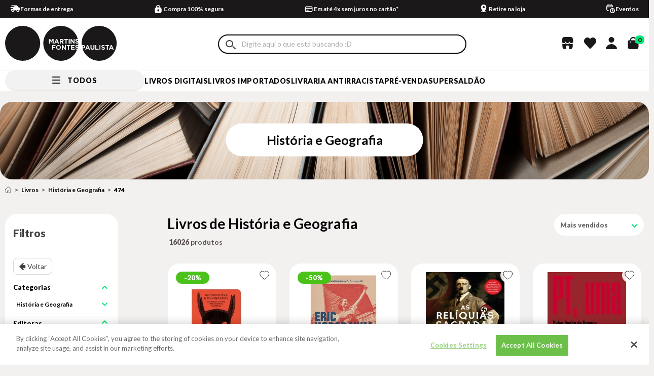

--- FILE ---
content_type: text/html; charset=utf-8
request_url: https://www.martinsfontespaulista.com.br/livros/historia-e-geografia/474?PS=36&map=c,c,productClusterSearchableIds
body_size: 155501
content:
<!DOCTYPE html >
<html xmlns="http://www.w3.org/1999/xhtml" xmlns:vtex="http://www.vtex.com.br/2009/vtex-common" xmlns:vtex.cmc="http://www.vtex.com.br/2009/vtex-commerce" lang="pt-br">
  <head><meta name="language" content="pt-BR" />
<meta name="country" content="BRA" />
<meta name="currency" content="R$" />

  <title>Livros de História e Geografia | Livraria Martins Fontes  Paulista</title>
<meta http-equiv="Content-Type" content="text/html;charset=utf-8" />
<meta name="description" content="História e Geografia" />
<meta name="Abstract" content="Livros - História e Geografia – martinsfontespaulista" />
<meta name="author" content="martinsfontespaulista" />
<meta name="copyright" content="martinsfontespaulista" />
<meta name="vtex-version" content="1.0.0.0" />
<meta http-equiv="pragma" content="no-cache" />
<meta name="controller" content="List" /><!-- INICIO - Subtemplate Metatags --><meta name="google-site-verification" content="qWVYyUtI0d61__u2S_ukYks6MA757x8GbSgPVfzBKpk" /><meta name="google-site-verification" content="M_mDETgk6_YrGYadwaNLLbg7vowysO7a_r2EtXFmMC8" /><meta name="viewport" content="width=device-width, initial-scale=1.0" /><meta name="format-detection" content="telephone=no" /><link rel="dns-prefetch" href="//martinsfontespaulista.vteximg.com.br" /><link rel="dns-prefetch" href="//www.google-analytics.com" /><link rel="dns-prefetch" href="//suite.linximpulse.net" /><title>Livros - História e Geografia – martinsfontespaulista</title><script type="text/javascript" language="javascript">var jscheckoutUrl = 'https://www.martinsfontespaulista.com.br/checkout/#/cart';var jscheckoutAddUrl = 'https://www.martinsfontespaulista.com.br/checkout/cart/add';var jscheckoutGiftListId = '';var jsnomeSite = 'martinsfontespaulista';var jsnomeLoja = 'martinsfontespaulista';var jssalesChannel = '1';var defaultStoreCurrency = 'R$';var localeInfo = {"CountryCode":"BRA","CultureCode":"pt-BR","CurrencyLocale":{"RegionDisplayName":"Brazil","RegionName":"BR","RegionNativeName":"Brasil","TwoLetterIsoRegionName":"BR","CurrencyEnglishName":"Brazilian Real","CurrencyNativeName":"Real","CurrencySymbol":"R$","ISOCurrencySymbol":"BRL","Locale":1046,"Format":{"CurrencyDecimalDigits":2,"CurrencyDecimalSeparator":",","CurrencyGroupSeparator":".","CurrencyGroupSize":3,"StartsWithCurrencySymbol":true},"FlagUrl":"http://www.geonames.org/flags/x/br.gif"}};</script> 
<script type="text/javascript" language="javascript">vtxctx = {"searchTerm":"","categoryId":"10565","categoryName":"História e Geografia","departmentyId":"1","departmentName":"Livros","isOrder":"0","isCheck":"0","isCart":"0","actionType":"","actionValue":"","login":null,"url":"www.martinsfontespaulista.com.br","transurl":"www.martinsfontespaulista.com.br"};</script> 
<script language="javascript" src="https://io.vtex.com.br/front-libs/jquery/1.8.3/jquery-1.8.3.min.js?v=1.0.0.0"   type="text/javascript"></script>
<script language="javascript" src="https://martinsfontespaulista.vteximg.com.br/scripts/swfobject.js?v=1.0.0.0"   type="text/javascript"></script>
<script language="javascript" src="https://martinsfontespaulista.vteximg.com.br/scripts/vtex.ajax.wait.js?v=1.0.0.0"   type="text/javascript"></script>
<script language="javascript" src="https://martinsfontespaulista.vteximg.com.br/scripts/vtex.common.js?v=1.0.0.0"   type="text/javascript"></script>
<script language="javascript" src="https://vtex.vtexassets.com/_v/public/assets/v1/npm/@vtex/render-extension-loader@0.1.6/lib/render-extension-loader.js?v=1.0.0.0"   type="text/javascript"></script>
<script language="javascript" src="https://io.vtex.com.br/rc/rc.js?v=1.0.0.0"   type="text/javascript"></script>
<script language="javascript" src="https://activity-flow.vtex.com/af/af.js?v=1.0.0.0"   type="text/javascript"></script>
<script language="javascript" src="https://martinsfontespaulista.vteximg.com.br/scripts/vtex.tagmanager.helper.js?v=1.0.0.0"   type="text/javascript"></script>
<script language="javascript" src="https://io.vtex.com.br/portal-ui/v1.21.0/scripts/vtex-events-all.min.js?v=1.0.0.0"   type="text/javascript"></script>
<script language="javascript" src="https://io.vtex.com.br/portal-ui/v1.21.0/scripts/vtex-analytics.js?v=1.0.0.0"   type="text/javascript"></script>
<script language="javascript" src="https://io.vtex.com.br/front-libs/front-i18n/0.7.2/vtex-i18n.min.js?v=1.0.0.0"   type="text/javascript"></script>
<script language="javascript" src="https://io.vtex.com.br/front-libs/front-utils/3.0.8/underscore-extensions.js?v=1.0.0.0"   type="text/javascript"></script>
<script language="javascript" src="https://martinsfontespaulista.vteximg.com.br/scripts/currency-format.min.js?v=1.0.0.0"   type="text/javascript"></script>
<script language="javascript" src="https://io.vtex.com.br/front-libs/dustjs-linkedin/2.3.5/dust-core-2.3.5.min.js?v=1.0.0.0"   type="text/javascript"></script>
<script language="javascript" src="https://io.vtex.com.br/vtex.js/v2.13.1/vtex.min.js?v=1.0.0.0"   type="text/javascript"></script>
<script language="javascript" src="https://io.vtex.com.br/vtex-id-ui/3.28.0/vtexid-jquery.min.js?v=1.0.0.0"   type="text/javascript"></script>
<script language="javascript" src="https://io.vtex.com.br/portal-plugins/2.9.13/js/portal-template-as-modal.min.js?v=1.0.0.0"   type="text/javascript"></script>
<script language="javascript" src="https://io.vtex.com.br/portal-plugins/2.9.13/js/portal-sku-selector-with-template-v2.min.js?v=1.0.0.0"   type="text/javascript"></script>
<script language="javascript" src="https://martinsfontespaulista.vteximg.com.br/scripts/vtex.cookie.js?v=1.0.0.0"   type="text/javascript"></script>
<script language="javascript" src="https://martinsfontespaulista.vteximg.com.br/scripts/jquery.pager.js?v=1.0.0.0"   type="text/javascript"></script>
<link rel="stylesheet" href="https://fonts.googleapis.com/css?family=Lato:300,400,700,900;display=swap" /><link rel="stylesheet" href="https://fonts.googleapis.com/css?family=Montserrat:300,400,500,700,800,900;display=swap" /><link rel="stylesheet" href="https://fonts.googleapis.com/css?family=Raleway:400,700;display=swap" /><link rel="stylesheet" type="text/css" href="/arquivos/0-mtf-web-style.css?v=1401" /><script async="true" defer="true" src="https://suite.linximpulse.net/impulse/impulse.js" data-apikey="livrariamartinsfontes"></script><meta property="og:url" content="https://www.martinsfontespaulista.com.br/" /><meta property="og:title" content="Livraria Martins Fontes Paulista: A leitura contagia" /><meta property="og:description" content="A maior livraria brasileira, o melhor acervo de livros. Compra 100% segura, rápida, com o menor prazo de entrega. Confira nossas promoções!" /><meta property="og:image" content="https://martinsfontespaulista.vteximg.com.br/arquivos/emails-martinsfontes-logo.png?v=637266396539000000" /><meta name="twitter:card" content="summary" /><meta name="twitter:site" content="@MF_Paulista" /><meta name="twitter:creator" content="@MF_Paulista" /><!-- FIM - Subtemplate Metatags --><!-- INICIO - Style e Subtemplate Styles --><meta name="theme-color" content="#000000" /><meta property="og:image" content="https://martinsfontespaulista.vteximg.com.br/arquivos/social-card-img.jpg?v=637983253768970000" /><meta name="msapplication-TileColor" content="#000000" /><meta name="msapplication-TileImage" content="/arquivos/ms-icon-144x144.png?v=638034952060130000" /><link rel="shortcut icon" href="/arquivos/martinsfontespaulista-favicon.ico?v=637115214655500000" type="image/x-icon" /><link rel="icon" href="/arquivos/martinsfontespaulista-favicon.ico?v=637115214655500000" type="image/x-icon" /><link rel="icon" type="image/png" sizes="192x192" href="/arquivos/android-icon-192x192.png?v=638034952038870000" /><link rel="icon" type="image/png" sizes="32x32" href="/arquivos/favicon-32x32.png?v=638034952056230000" /><link rel="icon" type="image/png" sizes="96x96" href="/arquivos/favicon-96x96.png?v=638034952057470000" /><link rel="icon" type="image/png" sizes="16x16" href="/arquivos/favicon-16x16.png?v=638034952054800000" /><link rel="apple-touch-icon" sizes="57x57" href="/arquivos/apple-icon-57x57.png?v=638034952041670000" /><link rel="apple-touch-icon" sizes="60x60" href="/arquivos/apple-icon-60x60.png?v=638034952043100000" /><link rel="apple-touch-icon" sizes="72x72" href="/arquivos/apple-icon-72x72.png?v=638034952044330000" /><link rel="apple-touch-icon" sizes="76x76" href="/arquivos/apple-icon-76x76.png?v=638034952045730000" /><link rel="apple-touch-icon" sizes="114x114" href="/arquivos/apple-icon-114x114.png?v=638034952047000000" /><link rel="apple-touch-icon" sizes="120x120" href="/arquivos/apple-icon-120x120.png?v=638034952048400000" /><link rel="apple-touch-icon" sizes="144x144" href="/arquivos/apple-icon-144x144.png?v=638034952049670000" /><link rel="apple-touch-icon" sizes="152x152" href="/arquivos/apple-icon-152x152.png?v=638034952051070000" /><link rel="apple-touch-icon" sizes="180x180" href="/arquivos/apple-icon-180x180.png?v=638034952052300000" /><link rel="preconnect" href="https://fonts.googleapis.com" /><link rel="preconnect" href="https://fonts.gstatic.com" crossorigin="true" /><!-- FIM - Subtemplate Styles --><!-- HTML5 shim and Respond.js for IE8 support of HTML5 elements and media queries --><!-- WARNING: Respond.js doesn't work if you view the page via file:// --><!--[if lt IE 9]>
      <script src="https://oss.maxcdn.com/html5shiv/3.7.2/html5shiv.min.js"></script>
      <script src="https://oss.maxcdn.com/respond/1.4.2/respond.min.js"></script>
    <![endif]-->
  <meta name="description" content="Na Martins Fontes Paulista você encontra os principais livros de história e geografia recomendados para estudantes do Ensino Fundamental, Médio e universitários." />
<script language="javascript">var ___scriptPathTransac = '';</script><script language="javascript">var ___scriptPath = '';</script>
<!-- Start - WebAnalyticsViewPart -->
<script> var defaultUtmFromFolder = '';</script>
<!-- CommerceContext.Current.VirtualFolder.Name: @categoria@ -->

<script>
vtex.events.addData({"pageCategory":"Category","pageDepartment":"Livros","pageUrl":"http://www.martinsfontespaulista.com.br/livros/historia-e-geografia/474?PS=36&map=c,c,productClusterSearchableIds","pageTitle":"Livros - História e Geografia – martinsfontespaulista","skuStockOutFromShelf":[],"skuStockOutFromProductDetail":[],"shelfProductIds":["1139345","1120809","1072100","1008634","1003257","935822","924813","863659","840328","752433","694141","1184005","1171206","1153865","1145714","1136890","1129171","1113054","1039974","1024093","975268","972590","967621","893523","793659","774295","724391","719394","651731","639806","1191441","1191411","1191319","1191316","1191293","1191210"],"accountName":"martinsfontespaulista","pageFacets":["departmentId:1","categoriesFullPath:/1/","brandId:5","productClusterSearchableIds:143","Pré venda:Não"],"categoryId":10565,"categoryName":"História e Geografia"});
</script>

<script>
(function(w,d,s,l,i){w[l]=w[l]||[];w[l].push({'gtm.start':
                            new Date().getTime(),event:'gtm.js'});var f=d.getElementsByTagName(s)[0],
                            j=d.createElement(s),dl=l!='dataLayer'?'&l='+l:'';j.async=true;j.src=
                            '//www.googletagmanager.com/gtm.js?id='+i+dl;f.parentNode.insertBefore(j,f);
                            })(window,document,'script','dataLayer','GTM-PRBN3KN');
</script>

<script>
var helper = new vtexTagManagerHelper('categoryView'); helper.init();
</script>

<!-- End - WebAnalyticsViewPart -->
<link rel="canonical" href="https://www.martinsfontespaulista.com.br/livros/historia-e-geografia/474" /></head>
  <body class="list category"><div class="ajax-content-loader" rel="/no-cache/callcenter/disclaimer"></div><!-- INICIO - Subtemplate Header --><header class="header"><!-- START: Welcome --><div class="header-welcome hidden"><script>
                                    $(document).ready(function () {
                                        vtexid.setScope('09ab1c69-5f0a-41c8-aaba-809124cd34db');
                                        vtexid.setScopeName('martinsfontespaulista');
                                        $('body').on('click', '#login', function () {
                                            vtexid.start(
                                                    {
                                                        returnUrl: '/livros/historia-e-geografia/474?PS=36&map=c,c,productClusterSearchableIds',
                                                        userEmail: '',
                                                        locale: 'pt-BR',
                                                        forceReload: false
                                                    });
                                        });
                                    });
                                   </script><div class="ajax-content-loader" rel="/no-cache/user/welcome"></div></div><!-- END: Welcome --><!-- START: Topbar --><div class="header__topbar"><div class="av-container"><div class="av-row"><div class="av-col-xs-24"><!-- START: Rates And Benefits --><div class="rates-and-benefits">
  <div class="benefits__bar--wrapper">
    <a href="/institucional/formas-de-entrega?&amp;utmi_p=_livros_historia-e-geografia_474&amp;utmi_pc=Html&amp;utmi_cp=Barra+de+Beneficios" class="benefits__bar-anchor">
      <p class="benefits__bar--item benefits__bar--item-shipping">
        <span class="benefits__bar--text">
                Formas de entrega 
            </span>
      </p>
    </a>
    <p class="benefits__bar--item benefits__bar--item-payment">
      <span class="benefits__bar--text">
        Compra 100% segura
      </span>
    </p>
    <a href="/institucional/pagamento?&amp;utmi_p=_livros_historia-e-geografia_474&amp;utmi_pc=Html&amp;utmi_cp=Barra+de+Beneficios" class="benefits__bar-anchor">
      <p class="benefits__bar--item benefits__bar--item-mounting">
        <span class="benefits__bar--text">
              Em até 4x sem juros no cartão*
            </span>
      </p>
    </a>
    <a href=" //conteudo.martinsfontespaulista.com.br/retira?&amp;utmi_p=_livros_historia-e-geografia_474&amp;utmi_pc=Html&amp;utmi_cp=Barra+de+Beneficios" class="benefits__bar-anchor">
      <p class="benefits__bar--item benefits__bar--item-calendar">
        <span class="benefits__bar--text">
              Retire na loja 
            </span>
      </p>
    </a>
    <a href="https://conteudo.martinsfontespaulista.com.br/eventos?&amp;utmi_p=_livros_historia-e-geografia_474&amp;utmi_pc=Html&amp;utmi_cp=Barra+de+Beneficios" class="benefits__bar-anchor">
      <p class="benefits__bar--item benefits__bar--item-events">
        <span class="benefits__bar--text">
              Eventos
            </span>
      </p>
    </a>
  </div>
</div><!-- END: Rates And Benefits --></div></div></div></div><!-- END: Topbar --><!-- START: Header Content --><div class="header__content"><div class="av-container"><div class="av-row"><div class="av-col-xs-24 av-col-md-14 av-col-md-offset-10 av-col-static"><!-- START: Hamburger Menu --><div class="menu-bar"><a href="#" class="menu-bar__link"><span class="menu-bar__span"></span></a></div><!-- END: Hamburger Menu --><!-- START: Logo --><div class="header__logo"><a href="/" class="logo__link">
  <svg xmlns="http://www.w3.org/2000/svg" viewBox="0 0 213.739 67.11">
    <defs />
    <g fill="#1a1818">
      <path d="M33.693 0A33.461 33.461 0 000 33.417 33.878 33.878 0 0033.693 67.11a33.555 33.555 0 000-67.11zM102.424 38.606a2.611 2.611 0 00-2.62 2.719v.025a2.653 2.653 0 002.645 2.745 2.612 2.612 0 002.62-2.72v-.025a2.652 2.652 0 00-2.645-2.744zm-4.73-8.255h2.32l-1.16-2.832zm39.03-2.744v.025c0 .573.375.761 1.883 1.147a6.974 6.974 0 011.458.531q-.111-.91-.27-1.805a3.792 3.792 0 00-1.948-.659c-.737-.001-1.123.336-1.123.761zm-.146 11.71v.025c0 .574.375.761 1.884 1.148a8.6 8.6 0 011.044.339q.166-.751.3-1.516a3.943 3.943 0 00-2.1-.757c-.742-.001-1.129.336-1.129.761zm1.593-5.187a5.557 5.557 0 01-3.7-1.4l1.135-1.359a4.007 4.007 0 002.607 1.06c.786 0 1.26-.312 1.26-.823v-.025c0-.487-.3-.736-1.759-1.111-1.759-.449-2.894-.935-2.894-2.669v-.025c0-1.584 1.272-2.632 3.056-2.632a5.428 5.428 0 011.469.2 33.575 33.575 0 00-66.127 8.069 33.878 33.878 0 0033.693 33.693 33.276 33.276 0 0031.073-21.272 5.554 5.554 0 01-3.659-1.395l1.135-1.359a4.006 4.006 0 002.607 1.06 2.23 2.23 0 00.551-.064q.22-.67.413-1.352a4.674 4.674 0 00-1.463-.543c-1.759-.449-2.894-.935-2.894-2.669v-.025c0-1.584 1.272-2.632 3.056-2.632a5.166 5.166 0 012.359.545 34.474 34.474 0 00.238-3.874 3.721 3.721 0 01-2.157.602zm-16.287-8.855h1.921v8.732h-1.921zm-33.368 6.76l-2.432-3.692v5.663h-1.883v-8.731h2.071l2.295 3.692 2.3-3.692h2.071v8.732h-1.914v-5.7l-2.458 3.73zm8.21 6.7h-4.728v1.858h4.166v1.742h-4.166v3.38h-1.921v-8.731h6.647zm-.517-4.725h-1.958l3.742-8.794h1.771l3.742 8.794h-2.009l-.8-1.959h-3.692zm10.867 7.344a4.642 4.642 0 01-9.28.025v-.025a4.642 4.642 0 019.28-.025zm-.342-10.138v2.794h-1.921v-8.735h3.992c2.058 0 3.293 1.085 3.293 2.881v.025a2.712 2.712 0 01-1.871 2.707l2.133 3.119h-2.246l-1.871-2.794zm9.769 14.5h-1.634l-4.228-5.551v5.55h-1.9v-8.731h1.771l4.091 5.376v-5.376h1.9zm1.218-11.71H115.8v-6.961h-2.657v-1.77h7.235v1.77h-2.654zm7.462 4.75h-2.659v6.96h-1.92v-6.961h-2.657v-1.771h7.235zm.269-13.481h1.772l4.091 5.376v-5.376h1.9v8.732h-1.634l-4.229-5.551v5.551h-1.9zm7.811 20.442h-6.648v-8.733h6.586v1.709h-4.677v1.771h4.117v1.711h-4.117v1.834h4.74zm-23.112-17.462c0-.823-.574-1.247-1.51-1.247h-1.907v2.507h1.945c.936 0 1.472-.5 1.472-1.235zM156.952 42.061h2.32l-1.16-2.832zm45.5 0h2.32l-1.161-2.832zM180.32 0a33.388 33.388 0 00-33.5 36.984h3.422c2.083 0 3.343 1.235 3.343 3.019v.025c0 2.021-1.572 3.069-3.53 3.069h-1.46v1.578a33.919 33.919 0 0031.723 22.432 33.555 33.555 0 000-67.11zm-19.561 45.715l-.8-1.959h-3.692l-.8 1.959h-1.958l3.742-8.794h1.772l3.742 8.794zm10.575-3.805c0 2.645-1.485 3.942-3.829 3.942s-3.78-1.309-3.78-3.879v-4.99h1.922v4.94c0 1.422.711 2.158 1.884 2.158s1.883-.711 1.883-2.1v-5h1.921zm7.98 3.805h-6.275v-8.731h1.92v6.985h4.354zm3.452 0h-1.921v-8.731h1.921zm8.494-2.582c0 1.734-1.322 2.707-3.206 2.707a5.556 5.556 0 01-3.7-1.4l1.135-1.359a4.005 4.005 0 002.607 1.06c.786 0 1.26-.312 1.26-.823v-.025c0-.487-.3-.736-1.758-1.111-1.759-.449-2.894-.935-2.894-2.669v-.025c0-1.584 1.272-2.632 3.056-2.632a5.056 5.056 0 013.243 1.111l-1 1.447a4.1 4.1 0 00-2.27-.861c-.736 0-1.123.337-1.123.761v.025c0 .574.375.761 1.883 1.148 1.772.462 2.77 1.1 2.77 2.62zm5.623 2.582h-1.924v-6.96h-2.657v-1.771h7.235v1.771h-2.657zm8.579-1.959h-3.693l-.8 1.959h-1.958l3.742-8.794h1.772l3.742 8.794h-2.008zm-53.82-3.692v-.026c0-.86-.6-1.322-1.559-1.322h-1.485v2.67h1.522a1.352 1.352 0 001.521-1.321z" />
    </g>
  </svg>
</a></div><!-- END: Logo --><!-- START: Search --><div class="header__search"><form action="#" method="post" class="search__form"><input type="search" class="search__input" placeholder="Busque por: título do livro, autor, ISBN..." /><button type="submit" class="search__submit">Buscar</button></form><div class="search__target"></div></div><!-- END: Search --><div class="header__stores"><a href="#" class="header__stores-icon"></a><div class="topbar__store-list"><div class="container__our-bookstores"><h5 class="title__our-bookstores">Nossas Livrarias</h5></div><a href="/institucional/nossas-lojas" class="topbar__stores-link">Veja onde estão <br /> nossas livrarias</a></div></div><div class="header__wishlist"><a href="/account/favoritos" class="header__wishlist-icon"></a></div><div class="header__account"><a href="#" class="header__account-icon"></a><div class="topbar__account-list"><a href="/account" class="topbar__account-link my-account">Minha conta</a><a href="/account#/orders" class="topbar__account-link login-link">Meus pedidos</a><a href="#" class="topbar__account-link topbar__account-link--underline topbar__account-link--signin hidden">Entrar</a><a href="/no-cache/user/logout" class="topbar__account-link topbar__account-link--underline topbar__account-link--signout hidden">Sair</a></div></div><!-- START: Header Minicart --><div class="header__minicart"><div class="minicart-icon__my-account-icon"><a href="#" class="header__minicart-icon"><span class="header__minicart-total">0</span></a><a href="#" class="header__my-account-icon-mobile" id="mobileAccountTrigger"></a><div class="mobile-account-modal" id="mobileAccountModal"><div class="mobile-account-modal__content"><div class="mobile-account-modal__header"><button class="mobile-account-modal__close" id="mobileAccountClose">x</button></div><div class="mobile-account-modal__body"><a href="/account" class="topbar__account-link my-account">Minha conta</a><a href="/account#/orders" class="topbar__account-link login-link">Meus pedidos</a><a href="#" class="topbar__account-link topbar__account-link--underline topbar__account-link--signin hidden">Entrar</a><a href="/no-cache/user/logout" class="topbar__account-link topbar__account-link--underline topbar__account-link--signout hidden">Sair</a></div></div></div></div><!-- START: Minicart --><div class="minicart"><!-- START: Minicart Header --><div class="minicart-header"><p class="minicart-header__title">Minha sacola</p><div class="minicart-header__close"><a href="#" class="minicart-header__close-link"><span class="minicart-header__close-bar"></span></a></div></div><!-- END: Minicart Header --><!-- START: Minicart Products --><ul class="minicart-products" style="padding-left: 0;"></ul><!-- END: Minicart Products --><!-- START: Minicart Footer --><div class="minicart-footer"><div class="minicart-resume"><div class="minicart-resume__wrap"><div class="minicart-resume-inputs"><div class="minicart-resume__cep"><p class="frete-title">Calcule seu frete</p><div class="minicart-resume__cep-entrada"><input class="minicart-resume__cep-entrada__campo" type="text" placeholder="Inserir seu CEP" maxlength="9" /><button class="minicart-resume__cep-entrada-btn">
                            CALCULAR
                          </button></div></div></div><div class="minicart-resume-infos"><div class="minicart-resume__subprice"><p>Total:</p><p class="minicart-resume__total-price-target">
                          R$ <span> 00,00</span></p></div><div class="minicart-resume__total-price"><p>Subtotal:</p><p><span>R$ 00,00</span></p></div></div><div class="minicart-resume__free-shipping"><span class="free-shipping-bar"></span><p class="minicart-resume__free-shipping-text"><i class="sprite icon-minicart-resume__free"></i><span>Compre <strong>R$ 179,90</strong> e pague <strong>R$ 4,99</strong>
                          pelo frete</span></p></div><div class="content-buttom-minicart"><div class="minicart-resume__checkout"><a href="/checkout" class="minicart-checkout button button--medium button--black">FINALIZAR COMPRA</a></div><div class="minicart-resume__continua-comprando"><a class="minicart-checkout button button--medium button--black">CONTINUAR COMPRANDO</a></div></div></div></div></div><!-- END: Minicart Footer --></div><!-- END: Minicart --></div><!-- END: Header Minicart --></div></div></div></div><!-- END: Header Content --><!-- START: Menu --><nav class="header__menu"><div class="av-container"><div class="av-row"><div class="av-col-xs-24 av-col-static"><!-- START: Responsive --><div class="header__responsive"><!-- START: Responsive - Menu header --><div class="menu__header"><p class="menu__header-title">Todos</p></div><div class="menu__header__mobile"><p class="menu__header-title__mobile">Menu</p></div><!-- START: Responsive - Account --><div class="menu__account"><a href="/account" class="menu__account-link my-account"></a><a href="/account#/orders" class="menu__account-link my-orders">Meus pedidos</a><a href="/account/favoritos" class="menu__account-link wishlist">Lista de desejos</a><a href="/institucional/nossas-lojas" class="menu__account-link nossas-livrarias">Nossas Livrarias</a></div><!-- END: Responsive - Account --><!-- END: Responsive - Menu header --><ul class="menu__list"><li class="menu__item livros-digitais"><i class="menu__item--icon sprite icon-menu-livros-digitais"></i><a href="https://livrosdigitais.martinsfontespaulista.com.br/library" target="_blank" class="menu__link " data-name="livros-digitais">Livros Digitais</a></li><li class="menu__item lancamentos"><i class="menu__item--icon sprite icon-menu-lancamentos"></i><!--<a href="/lancamentos" class="menu__link " data-name="lancamentos">Lançamentos</a>--><a href="/livros-importados" class="menu__link " data-name="lancamentos" style="color:#000">Livros Importados</a></li><li class="menu__item mais-vendidos"><i class="menu__item--icon sprite icon-menu-promocoes"></i><a href="https://conteudo.martinsfontespaulista.com.br/antirracista" class="menu__link " data-name="mais-vendidos">LIVRARIA ANTIRRACISTA</a></li><li class="menu__item pre-venda"><i class="menu__item--icon sprite icon-menu-pre-venda"></i><a href="/busca/?fq=specificationFilter_82:Sim" class="menu__link " data-name="pre-venda">Pré-venda</a></li><li class="menu__item super-saldao"><i class="menu__item--icon sprite icon-menu-super-saldao"></i><a href="/saldao" class="menu__link " data-name="super-saldao">SUPERSALDÃO</a></li><li class="menu__item livros"><i class="menu__item--icon sprite icon-menu-all"></i><div class="menu__submenu-container"><div class="menu__submenu"><div class="header-main-menu-drop-block header-main-menu-drop-block--split"><div class="header-main-menu-drop-list" rel="livros" data-name="livros"></div></div></div></div></li></ul></div><!-- END: Responsive --></div></div></div></nav><!-- END: Menu --></header><!-- FIM - Subtemplate Header --><!-- INICIO - Miolo da página --><main class="main" id="main"><div class="av-container-fluid"><div class="av-row"><div class="av-col-xs-24"><div class="search-banner search-banner--mobile"><h2 class="titulo-sessao">História e Geografia</h2></div><div class="search-banner search-banner--desktop"><div class="box-banner"><a><img width="1920" height="200" id="ihttps://martinsfontespaulista.vteximg.com.br/arquivos/ids/155422/banner-departamento.png?v=637116051678570000" alt="Banner padrão" src="https://martinsfontespaulista.vteximg.com.br/arquivos/ids/155422/banner-departamento.png?v=637116051678570000" complete="complete"/></a></div><h2 class="titulo-sessao">História e Geografia</h2></div></div></div></div><div class="av-container"><div class="av-row"><div class="av-col-xs-24"><div class="search-banner search-banner--minibanners"></div></div></div><div class="av-row"><div class="av-col-xs-24 av-col-md-6"><!-- START: Breadcrumb --><div class="breadcrumb"><div class="bread-crumb">
<ul>
<li><a title="martinsfontespaulista" href="/">martinsfontespaulista</a></li>
<li><a title="Livros" href="https://www.martinsfontespaulista.com.br/livros">Livros</a></li><li><a title="História e Geografia" href="https://www.martinsfontespaulista.com.br/livros/historia-e-geografia?PS=36">História e Geografia</a></li><li class="last"><strong><a title="474" href="https://www.martinsfontespaulista.com.br/livros/historia-e-geografia/474?PS=36&map=c,c,productClusterSearchableIds">474</a></strong></li></ul>
</div>
</div><!-- END: Breadcrumb --><!-- START: titulo pagina mobile --><div class="search-text-title search-text-title__mobile"><!--<vtex:contentPlaceHolder id="frase otimizada" />--></div><!-- END: titulo pagina --></div></div></div><div class="av-container"><div class="av-row"><div class="av-col-xs-24"><div class="search-result">Sua busca "<strong></strong>" obteve <span></span></div></div></div></div><div class="av-container"><div class="av-row"><div class="av-col-xs-24 av-col-md-4"><!-- START: Filter --><div class="search-filter">
<script type="text/javascript" language="javascript">
    $(document).ready(function() {
        partialSearchUrl = '/busca?PS=36&map=c%2cc%2cproductClusterSearchableIds&';
    });
</script>
<div class="navigation-tabs">    <div class="menu-departamento">        <span class="rt"></span><span class="rb"></span>        <div>            <div class="menu-navegue">                <a title="Navegue" class="search-navigator-tab tab-navegue-ativo" href="#">Navegar</a>                <a title="Refinar Resultado" class="search-navigator-tab tab-refinar" href="#">Refinar Resultado</a>            </div><div class="search-multiple-navigator" style="display: none;" ><h3 class="livros"><span></span><a href="https://www.martinsfontespaulista.com.br/livros" title="Livros">Livros</a></h3>
<h4 class="livros"><span></span><a href="https://www.martinsfontespaulista.com.br/livros" title="História e Geografia">História e Geografia</a></h4>
<a title="Refinar Resultado" class="bt-refinar search-filter-button even" href="#">Refinar Resultado</a><fieldset class="refino-marca even">
<h5 class="  even">Marca</h5>
<div class="">
<label><input rel="fq=B:9760" class="multi-search-checkbox" type="checkbox" name="9760" value="9760"/>100/CABE&#199;AS (1)</label><label><input rel="fq=B:9481" class="multi-search-checkbox" type="checkbox" name="9481" value="9481"/>106 EDITORA (2)</label><label><input rel="fq=B:6155" class="multi-search-checkbox" type="checkbox" name="6155" value="6155"/>11X17 (PORTUGAL) (3)</label><label><input rel="fq=B:3183" class="multi-search-checkbox" type="checkbox" name="3183" value="3183"/>5 CONTINENTS EDITIONS (2)</label><label><input rel="fq=B:5" class="multi-search-checkbox" type="checkbox" name="5" value="5"/>7 LETRAS (73)</label><label><input rel="fq=B:3210" class="multi-search-checkbox" type="checkbox" name="3210" value="3210"/>A CAPELLA (1)</label><label><input rel="fq=B:16" class="multi-search-checkbox" type="checkbox" name="16" value="16"/>AB EDITORA (1)</label><label><input rel="fq=B:17" class="multi-search-checkbox" type="checkbox" name="17" value="17"/>ABACUS EDITORA (1)</label><label><input rel="fq=B:2910" class="multi-search-checkbox" type="checkbox" name="2910" value="2910"/>ABADA EDITORES (2)</label><label><input rel="fq=B:18" class="multi-search-checkbox" type="checkbox" name="18" value="18"/>ABBEVILLE PRESS PUBLISHERS (12)</label><label><input rel="fq=B:29" class="multi-search-checkbox" type="checkbox" name="29" value="29"/>ABRAMS USA (2)</label><label><input rel="fq=B:12538" class="multi-search-checkbox" type="checkbox" name="12538" value="12538"/>ACADEMIE DU VIN LIBRARY LTD (1)</label><label><input rel="fq=B:150" class="multi-search-checkbox" type="checkbox" name="150" value="150"/>ACC ART BOOKS (6)</label><label><input rel="fq=B:3140" class="multi-search-checkbox" type="checkbox" name="3140" value="3140"/>ACR EDITION (2)</label><label><input rel="fq=B:7162" class="multi-search-checkbox" type="checkbox" name="7162" value="7162"/>ACTION EDITORA (1)</label><label><input rel="fq=B:6189" class="multi-search-checkbox" type="checkbox" name="6189" value="6189"/>ADAMS MEDIA (1)</label><label><input rel="fq=B:51" class="multi-search-checkbox" type="checkbox" name="51" value="51"/>ADUANEIRAS (2)</label><label><input rel="fq=B:4467" class="multi-search-checkbox" type="checkbox" name="4467" value="4467"/>ADVENTURES UNLIMITED PRESS (2)</label><label><input rel="fq=B:10640" class="multi-search-checkbox" type="checkbox" name="10640" value="10640"/>AETIA EDITORIAL (2)</label><label><input rel="fq=B:11860" class="multi-search-checkbox" type="checkbox" name="11860" value="11860"/>AFLUENTE (1)</label><label><input rel="fq=B:55" class="multi-search-checkbox" type="checkbox" name="55" value="55"/>AFRONTAMENTO (7)</label><label><input rel="fq=B:3242" class="multi-search-checkbox" type="checkbox" name="3242" value="3242"/>AGAPE EDITORA (1)</label><label><input rel="fq=B:59" class="multi-search-checkbox" type="checkbox" name="59" value="59"/>AGE EDITORA (15)</label><label><input rel="fq=B:60" class="multi-search-checkbox" type="checkbox" name="60" value="60"/>AGIR (2)</label><label><input rel="fq=B:11968" class="multi-search-checkbox" type="checkbox" name="11968" value="11968"/>AGORA COSMOPOLITAN (1)</label><label><input rel="fq=B:67" class="multi-search-checkbox" type="checkbox" name="67" value="67"/>AKAL (97)</label><label><input rel="fq=B:69" class="multi-search-checkbox" type="checkbox" name="69" value="69"/>ALADDIN PAPERBACKS (1)</label><label><input rel="fq=B:70" class="multi-search-checkbox" type="checkbox" name="70" value="70"/>ALAMEDA (280)</label><label><input rel="fq=B:9557" class="multi-search-checkbox" type="checkbox" name="9557" value="9557"/>ALAMEDA - POD ** (3)</label><label><input rel="fq=B:9283" class="multi-search-checkbox" type="checkbox" name="9283" value="9283"/>ALBATROZ EDITORA (4)</label><label><input rel="fq=B:3042" class="multi-search-checkbox" type="checkbox" name="3042" value="3042"/>ALBIN MICHEL (2)</label><label><input rel="fq=B:77" class="multi-search-checkbox" type="checkbox" name="77" value="77"/>ALEPH (2)</label><label><input rel="fq=B:80" class="multi-search-checkbox" type="checkbox" name="80" value="80"/>ALFAGUARA (2)</label><label><input rel="fq=B:4357" class="multi-search-checkbox" type="checkbox" name="4357" value="4357"/>ALFAGUARA ESPANHA (2)</label><label><input rel="fq=B:81" class="multi-search-checkbox" type="checkbox" name="81" value="81"/>ALFA-OMEGA (20)</label><label><input rel="fq=B:6928" class="multi-search-checkbox" type="checkbox" name="6928" value="6928"/>ALFREDO GALLAS (2)</label><label><input rel="fq=B:84" class="multi-search-checkbox" type="checkbox" name="84" value="84"/>ALIAN&#199;A (1)</label><label><input rel="fq=B:87" class="multi-search-checkbox" type="checkbox" name="87" value="87"/>ALIANZA EDITORIAL (467)</label><label><input rel="fq=B:88" class="multi-search-checkbox" type="checkbox" name="88" value="88"/>ALICE FOZ (1)</label><label><input rel="fq=B:89" class="multi-search-checkbox" type="checkbox" name="89" value="89"/>ALINEA (4)</label><label><input rel="fq=B:3134" class="multi-search-checkbox" type="checkbox" name="3134" value="3134"/>ALL PRINT (4)</label><label><input rel="fq=B:11334" class="multi-search-checkbox" type="checkbox" name="11334" value="11334"/>ALLEGRO EDITIONS (1)</label><label><input rel="fq=B:90" class="multi-search-checkbox" type="checkbox" name="90" value="90"/>ALLEN LANE (3)</label><label><input rel="fq=B:10779" class="multi-search-checkbox" type="checkbox" name="10779" value="10779"/>ALMA DOS LIVROS (PORTUGAL) (40)</label><label><input rel="fq=B:7673" class="multi-search-checkbox" type="checkbox" name="7673" value="7673"/>ALMEDINA BRASIL (8)</label><label><input rel="fq=B:102" class="multi-search-checkbox" type="checkbox" name="102" value="102"/>ALTA BOOKS (8)</label><label><input rel="fq=B:9393" class="multi-search-checkbox" type="checkbox" name="9393" value="9393"/>ALTA CULT (11)</label><label><input rel="fq=B:9369" class="multi-search-checkbox" type="checkbox" name="9369" value="9369"/>ALTA LIFE (2)</label><label><input rel="fq=B:8269" class="multi-search-checkbox" type="checkbox" name="8269" value="8269"/>ALTA PERFORMANCE (1)</label><label><input rel="fq=B:103" class="multi-search-checkbox" type="checkbox" name="103" value="103"/>ALTAMIRA (1)</label><label><input rel="fq=B:5524" class="multi-search-checkbox" type="checkbox" name="5524" value="5524"/>ALTAMIRA PRESS (2)</label><label><input rel="fq=B:105" class="multi-search-checkbox" type="checkbox" name="105" value="105"/>ALTERNATIVA (2)</label><label><input rel="fq=B:7238" class="multi-search-checkbox" type="checkbox" name="7238" value="7238"/>ALUMNUS (2)</label><label><input rel="fq=B:4468" class="multi-search-checkbox" type="checkbox" name="4468" value="4468"/>AMARILYS (6)</label><label><input rel="fq=B:9898" class="multi-search-checkbox" type="checkbox" name="9898" value="9898"/>AMBER BOOKS (2)</label><label><input rel="fq=B:12331" class="multi-search-checkbox" type="checkbox" name="12331" value="12331"/>AM&#201;LIA ALVES (1)</label><label><input rel="fq=B:7720" class="multi-search-checkbox" type="checkbox" name="7720" value="7720"/>AMERICAN GEOPHYSICAL UNION (1)</label><label><input rel="fq=B:7381" class="multi-search-checkbox" type="checkbox" name="7381" value="7381"/>AMERICAN METEOROLOGICAL SOCIETY (1)</label><label><input rel="fq=B:122" class="multi-search-checkbox" type="checkbox" name="122" value="122"/>AMISTAD PRESS (2)</label><label><input rel="fq=B:5553" class="multi-search-checkbox" type="checkbox" name="5553" value="5553"/>ANA PAULA BERNADES ** (1)</label><label><input rel="fq=B:13981" class="multi-search-checkbox" type="checkbox" name="13981" value="13981"/>ANA YARA PAULINO (1)</label><label><input rel="fq=B:128" class="multi-search-checkbox" type="checkbox" name="128" value="128"/>ANAGRAMA (4)</label><label><input rel="fq=B:10010" class="multi-search-checkbox" type="checkbox" name="10010" value="10010"/>ANANSE EDITORA (3)</label><label><input rel="fq=B:131" class="multi-search-checkbox" type="checkbox" name="131" value="131"/>ANAYA (1)</label><label><input rel="fq=B:132" class="multi-search-checkbox" type="checkbox" name="132" value="132"/>ANCHOR BOOKS (15)</label><label><input rel="fq=B:4142" class="multi-search-checkbox" type="checkbox" name="4142" value="4142"/>ANDALUZ (1)</label><label><input rel="fq=B:136" class="multi-search-checkbox" type="checkbox" name="136" value="136"/>ANDREA JAKOBSSON (8)</label><label><input rel="fq=B:8096" class="multi-search-checkbox" type="checkbox" name="8096" value="8096"/>ANFITEATRO (3)</label><label><input rel="fq=B:139" class="multi-search-checkbox" type="checkbox" name="139" value="139"/>ANGRA (3)</label><label><input rel="fq=B:142" class="multi-search-checkbox" type="checkbox" name="142" value="142"/>ANITA GARIBALDI (15)</label><label><input rel="fq=B:9746" class="multi-search-checkbox" type="checkbox" name="9746" value="9746"/>ANNABLUME - POD (26)</label><label><input rel="fq=B:12673" class="multi-search-checkbox" type="checkbox" name="12673" value="12673"/>ANNABLUME EDITORA (34)</label><label><input rel="fq=B:3457" class="multi-search-checkbox" type="checkbox" name="3457" value="3457"/>ANOVA BOOKS (1)</label><label><input rel="fq=B:147" class="multi-search-checkbox" type="checkbox" name="147" value="147"/>ANTIGONA (8)</label><label><input rel="fq=B:7360" class="multi-search-checkbox" type="checkbox" name="7360" value="7360"/>ANTONIO NETO GUERREIRO ** (2)</label><label><input rel="fq=B:4932" class="multi-search-checkbox" type="checkbox" name="4932" value="4932"/>AORI (1)</label><label><input rel="fq=B:4918" class="multi-search-checkbox" type="checkbox" name="4918" value="4918"/>APICURI (30)</label><label><input rel="fq=B:12128" class="multi-search-checkbox" type="checkbox" name="12128" value="12128"/>APOLLO PUBLISHING INTERNATIONAL (1)</label><label><input rel="fq=B:9942" class="multi-search-checkbox" type="checkbox" name="9942" value="9942"/>APPARTE EDITORA (5)</label><label><input rel="fq=B:7565" class="multi-search-checkbox" type="checkbox" name="7565" value="7565"/>APPRIS (259)</label><label><input rel="fq=B:168" class="multi-search-checkbox" type="checkbox" name="168" value="168"/>APRAZIVEL (3)</label><label><input rel="fq=B:171" class="multi-search-checkbox" type="checkbox" name="171" value="171"/>AQUARIANA (1)</label><label><input rel="fq=B:3976" class="multi-search-checkbox" type="checkbox" name="3976" value="3976"/>ARAUCO (1)</label><label><input rel="fq=B:172" class="multi-search-checkbox" type="checkbox" name="172" value="172"/>ARCADE PUBLISHING (1)</label><label><input rel="fq=B:8681" class="multi-search-checkbox" type="checkbox" name="8681" value="8681"/>ARCADIA (1)</label><label><input rel="fq=B:173" class="multi-search-checkbox" type="checkbox" name="173" value="173"/>ARCHETYPE PUBLICATIONS LTD (3)</label><label><input rel="fq=B:9080" class="multi-search-checkbox" type="checkbox" name="9080" value="9080"/>ARCTURUS PUBLISHING (4)</label><label><input rel="fq=B:9506" class="multi-search-checkbox" type="checkbox" name="9506" value="9506"/>AREIA - POD ** (1)</label><label><input rel="fq=B:3795" class="multi-search-checkbox" type="checkbox" name="3795" value="3795"/>ARGOS (19)</label><label><input rel="fq=B:5079" class="multi-search-checkbox" type="checkbox" name="5079" value="5079"/>ARGVMENTVM - BRASIL (6)</label><label><input rel="fq=B:183" class="multi-search-checkbox" type="checkbox" name="183" value="183"/>ARIEL BOOKS (3)</label><label><input rel="fq=B:182" class="multi-search-checkbox" type="checkbox" name="182" value="182"/>ARIEL EDITORIAL (1)</label><label><input rel="fq=B:186" class="multi-search-checkbox" type="checkbox" name="186" value="186"/>ARKE ** (2)</label><label><input rel="fq=B:8682" class="multi-search-checkbox" type="checkbox" name="8682" value="8682"/>ARMADA (5)</label><label><input rel="fq=B:187" class="multi-search-checkbox" type="checkbox" name="187" value="187"/>ARMAND COLIN (12)</label><label><input rel="fq=B:6380" class="multi-search-checkbox" type="checkbox" name="6380" value="6380"/>ARMAZEM DA CULTURA (4)</label><label><input rel="fq=B:6919" class="multi-search-checkbox" type="checkbox" name="6919" value="6919"/>ARNOLDSCHE ART PUBLISHERS (4)</label><label><input rel="fq=B:11617" class="multi-search-checkbox" type="checkbox" name="11617" value="11617"/>AROE EDITORA (1)</label><label><input rel="fq=B:10332" class="multi-search-checkbox" type="checkbox" name="10332" value="10332"/>ARPA EDITORES (1)</label><label><input rel="fq=B:195" class="multi-search-checkbox" type="checkbox" name="195" value="195"/>ARROW (1)</label><label><input rel="fq=B:6751" class="multi-search-checkbox" type="checkbox" name="6751" value="6751"/>ARROW UK (2)</label><label><input rel="fq=B:203" class="multi-search-checkbox" type="checkbox" name="203" value="203"/>ARTE E CIENCIA (4)</label><label><input rel="fq=B:207" class="multi-search-checkbox" type="checkbox" name="207" value="207"/>ARTE E LETRA (2)</label><label><input rel="fq=B:208" class="multi-search-checkbox" type="checkbox" name="208" value="208"/>ARTE ENSAIO (9)</label><label><input rel="fq=B:8941" class="multi-search-checkbox" type="checkbox" name="8941" value="8941"/>ARTERA EDITORA (13)</label><label><input rel="fq=B:212" class="multi-search-checkbox" type="checkbox" name="212" value="212"/>ARTES E OFICIOS (9)</label><label><input rel="fq=B:5073" class="multi-search-checkbox" type="checkbox" name="5073" value="5073"/>ARTHAUD (1)</label><label><input rel="fq=B:217" class="multi-search-checkbox" type="checkbox" name="217" value="217"/>ARTLIBER (1)</label><label><input rel="fq=B:222" class="multi-search-checkbox" type="checkbox" name="222" value="222"/>ARTPRESS (1)</label><label><input rel="fq=B:5500" class="multi-search-checkbox" type="checkbox" name="5500" value="5500"/>ASHMOLEAN MUSEUM (1)</label><label><input rel="fq=B:233" class="multi-search-checkbox" type="checkbox" name="233" value="233"/>ASSIRIO &amp; ALVIM (4)</label><label><input rel="fq=B:10740" class="multi-search-checkbox" type="checkbox" name="10740" value="10740"/>ASSIRIO &amp; ALVIM BRASIL (1)</label><label><input rel="fq=B:10203" class="multi-search-checkbox" type="checkbox" name="10203" value="10203"/>ASSOCIATION FOR ASIAN STUDIES (1)</label><label><input rel="fq=B:7397" class="multi-search-checkbox" type="checkbox" name="7397" value="7397"/>ASTRAL CULTURAL (5)</label><label><input rel="fq=B:10300" class="multi-search-checkbox" type="checkbox" name="10300" value="10300"/>ASTROL&#193;BIO EDI&#199;OES (2)</label><label><input rel="fq=B:240" class="multi-search-checkbox" type="checkbox" name="240" value="240"/>ATALANTA (1)</label><label><input rel="fq=B:241" class="multi-search-checkbox" type="checkbox" name="241" value="241"/>ATELIE EDITORIAL (27)</label><label><input rel="fq=B:10476" class="multi-search-checkbox" type="checkbox" name="10476" value="10476"/>ATHENAEUM (1)</label><label><input rel="fq=B:246" class="multi-search-checkbox" type="checkbox" name="246" value="246"/>ATHENEU (4)</label><label><input rel="fq=B:250" class="multi-search-checkbox" type="checkbox" name="250" value="250"/>ATICA (24)</label><label><input rel="fq=B:8911" class="multi-search-checkbox" type="checkbox" name="8911" value="8911"/>ATICA - DIDATICOS (2)</label><label><input rel="fq=B:4774" class="multi-search-checkbox" type="checkbox" name="4774" value="4774"/>ATLANTIC MONTHLY PRESS (2)</label><label><input rel="fq=B:10337" class="multi-search-checkbox" type="checkbox" name="10337" value="10337"/>ATMA EDITORA (3)</label><label><input rel="fq=B:255" class="multi-search-checkbox" type="checkbox" name="255" value="255"/>ATOMO (8)</label><label><input rel="fq=B:3459" class="multi-search-checkbox" type="checkbox" name="3459" value="3459"/>ATOS (1)</label><label><input rel="fq=B:257" class="multi-search-checkbox" type="checkbox" name="257" value="257"/>ATTAR (2)</label><label><input rel="fq=B:258" class="multi-search-checkbox" type="checkbox" name="258" value="258"/>ATUAL (16)</label><label><input rel="fq=B:7033" class="multi-search-checkbox" type="checkbox" name="7033" value="7033"/>AUBIER (1)</label><label><input rel="fq=B:3451" class="multi-search-checkbox" type="checkbox" name="3451" value="3451"/>AUBIER MONTAIGNE (1)</label><label><input rel="fq=B:3894" class="multi-search-checkbox" type="checkbox" name="3894" value="3894"/>AUDIO ** (7)</label><label><input rel="fq=B:2975" class="multi-search-checkbox" type="checkbox" name="2975" value="2975"/>AUDIOLIVRO ** (2)</label><label><input rel="fq=B:263" class="multi-search-checkbox" type="checkbox" name="263" value="263"/>AUGUSTUS (1)</label><label><input rel="fq=B:267" class="multi-search-checkbox" type="checkbox" name="267" value="267"/>AURUM PRESS (1)</label><label><input rel="fq=B:9546" class="multi-search-checkbox" type="checkbox" name="9546" value="9546"/>AUTENTICA - POD (2)</label><label><input rel="fq=B:268" class="multi-search-checkbox" type="checkbox" name="268" value="268"/>AUTENTICA EDITORA (54)</label><label><input rel="fq=B:4183" class="multi-search-checkbox" type="checkbox" name="4183" value="4183"/>AUTHORHOUSE PUBLISHERS (2)</label><label><input rel="fq=B:8100" class="multi-search-checkbox" type="checkbox" name="8100" value="8100"/>AUTOGRAFIA EDITORA (60)</label><label><input rel="fq=B:6326" class="multi-search-checkbox" type="checkbox" name="6326" value="6326"/>AUTONOMIA LITERARIA (11)</label><label><input rel="fq=B:272" class="multi-search-checkbox" type="checkbox" name="272" value="272"/>AUTORES ASSOCIADOS (5)</label><label><input rel="fq=B:3922" class="multi-search-checkbox" type="checkbox" name="3922" value="3922"/>AUTREMENT (1)</label><label><input rel="fq=B:3471" class="multi-search-checkbox" type="checkbox" name="3471" value="3471"/>AUTREMENT JEUNESSE (1)</label><label><input rel="fq=B:8742" class="multi-search-checkbox" type="checkbox" name="8742" value="8742"/>AVANT PROPOS (1)</label><label><input rel="fq=B:276" class="multi-search-checkbox" type="checkbox" name="276" value="276"/>AVERCAMP (1)</label><label><input rel="fq=B:9923" class="multi-search-checkbox" type="checkbox" name="9923" value="9923"/>AVIS RARA EDITORA (6)</label><label><input rel="fq=B:280" class="multi-search-checkbox" type="checkbox" name="280" value="280"/>AXIS MUNDI (4)</label><label><input rel="fq=B:8627" class="multi-search-checkbox" type="checkbox" name="8627" value="8627"/>AYINE EDITORA (7)</label><label><input rel="fq=B:12002" class="multi-search-checkbox" type="checkbox" name="12002" value="12002"/>AYRAN (7)</label><label><input rel="fq=B:282" class="multi-search-checkbox" type="checkbox" name="282" value="282"/>AZOUGUE EDITORIAL (3)</label><label><input rel="fq=B:10611" class="multi-search-checkbox" type="checkbox" name="10611" value="10611"/>AZUCO EDITORA (1)</label><label><input rel="fq=B:7080" class="multi-search-checkbox" type="checkbox" name="7080" value="7080"/>B4 EDITORA (1)</label><label><input rel="fq=B:6457" class="multi-search-checkbox" type="checkbox" name="6457" value="6457"/>BABEL (1)</label><label><input rel="fq=B:11520" class="multi-search-checkbox" type="checkbox" name="11520" value="11520"/>BABY PROFESSOR (1)</label><label><input rel="fq=B:283" class="multi-search-checkbox" type="checkbox" name="283" value="283"/>BACK BAY BOOKS (11)</label><label><input rel="fq=B:4029" class="multi-search-checkbox" type="checkbox" name="4029" value="4029"/>BAGA&#199;O * (1)</label><label><input rel="fq=B:12993" class="multi-search-checkbox" type="checkbox" name="12993" value="12993"/>BAI NV (4)</label><label><input rel="fq=B:5849" class="multi-search-checkbox" type="checkbox" name="5849" value="5849"/>BAKER &amp; TAYLOR (2)</label><label><input rel="fq=B:286" class="multi-search-checkbox" type="checkbox" name="286" value="286"/>BALLANTINE BOOKS (5)</label><label><input rel="fq=B:287" class="multi-search-checkbox" type="checkbox" name="287" value="287"/>BAMBU (1)</label><label><input rel="fq=B:10216" class="multi-search-checkbox" type="checkbox" name="10216" value="10216"/>BAMBUAL EDITORA (1)</label><label><input rel="fq=B:5122" class="multi-search-checkbox" type="checkbox" name="5122" value="5122"/>BANTAM BOOKS (1)</label><label><input rel="fq=B:4665" class="multi-search-checkbox" type="checkbox" name="4665" value="4665"/>BANTAM CLASSICS (1)</label><label><input rel="fq=B:289" class="multi-search-checkbox" type="checkbox" name="289" value="289"/>BANTAM PUBLISHING (5)</label><label><input rel="fq=B:6752" class="multi-search-checkbox" type="checkbox" name="6752" value="6752"/>BANTAM UK (4)</label><label><input rel="fq=B:12250" class="multi-search-checkbox" type="checkbox" name="12250" value="12250"/>BAR PUBLISHING (2)</label><label><input rel="fq=B:9566" class="multi-search-checkbox" type="checkbox" name="9566" value="9566"/>BARAUNA - POD * (5)</label><label><input rel="fq=B:4612" class="multi-search-checkbox" type="checkbox" name="4612" value="4612"/>BARAUNA * (3)</label><label><input rel="fq=B:290" class="multi-search-checkbox" type="checkbox" name="290" value="290"/>BARCAROLLA** (1)</label><label><input rel="fq=B:3220" class="multi-search-checkbox" type="checkbox" name="3220" value="3220"/>BARLEU EDI&#199;OES (1)</label><label><input rel="fq=B:294" class="multi-search-checkbox" type="checkbox" name="294" value="294"/>BARRON&#39;S EDUCATIONAL (3)</label><label><input rel="fq=B:4293" class="multi-search-checkbox" type="checkbox" name="4293" value="4293"/>BARSA PLANETA ** (2)</label><label><input rel="fq=B:297" class="multi-search-checkbox" type="checkbox" name="297" value="297"/>BASIC BOOKS (36)</label><label><input rel="fq=B:5685" class="multi-search-checkbox" type="checkbox" name="5685" value="5685"/>BATEL (8)</label><label><input rel="fq=B:298" class="multi-search-checkbox" type="checkbox" name="298" value="298"/>BATSFORD (3)</label><label><input rel="fq=B:3769" class="multi-search-checkbox" type="checkbox" name="3769" value="3769"/>BAYARD FRANCE (4)</label><label><input rel="fq=B:8281" class="multi-search-checkbox" type="checkbox" name="8281" value="8281"/>BAZAR DO TEMPO (13)</label><label><input rel="fq=B:10650" class="multi-search-checkbox" type="checkbox" name="10650" value="10650"/>BBC BOOKS (1)</label><label><input rel="fq=B:4951" class="multi-search-checkbox" type="checkbox" name="4951" value="4951"/>BBT - BHAKTIVEDANTA BOOK TRUST (1)</label><label><input rel="fq=B:301" class="multi-search-checkbox" type="checkbox" name="301" value="301"/>BDD (1)</label><label><input rel="fq=B:302" class="multi-search-checkbox" type="checkbox" name="302" value="302"/>BEACON PRESS (1)</label><label><input rel="fq=B:11151" class="multi-search-checkbox" type="checkbox" name="11151" value="11151"/>BEAR &amp; COMPANY (2)</label><label><input rel="fq=B:304" class="multi-search-checkbox" type="checkbox" name="304" value="304"/>BECA (3)</label><label><input rel="fq=B:306" class="multi-search-checkbox" type="checkbox" name="306" value="306"/>BEI EDITORA (1)</label><label><input rel="fq=B:308" class="multi-search-checkbox" type="checkbox" name="308" value="308"/>BELKNAP PRESS (17)</label><label><input rel="fq=B:5905" class="multi-search-checkbox" type="checkbox" name="5905" value="5905"/>BELLATERRA EDICIONES (3)</label><label><input rel="fq=B:4866" class="multi-search-checkbox" type="checkbox" name="4866" value="4866"/>BELLES LETTRES (2)</label><label><input rel="fq=B:310" class="multi-search-checkbox" type="checkbox" name="310" value="310"/>BEM-TE-VI (4)</label><label><input rel="fq=B:5442" class="multi-search-checkbox" type="checkbox" name="5442" value="5442"/>BENBELLA BOOKS (1)</label><label><input rel="fq=B:9995" class="multi-search-checkbox" type="checkbox" name="9995" value="9995"/>BENEDICTUS EDITORA (8)</label><label><input rel="fq=B:8291" class="multi-search-checkbox" type="checkbox" name="8291" value="8291"/>BENJAMIN EDITORIAL (2)</label><label><input rel="fq=B:5863" class="multi-search-checkbox" type="checkbox" name="5863" value="5863"/>BENVIRA (5)</label><label><input rel="fq=B:7038" class="multi-search-checkbox" type="checkbox" name="7038" value="7038"/>BERGHAHN BOOKS (1)</label><label><input rel="fq=B:317" class="multi-search-checkbox" type="checkbox" name="317" value="317"/>BERKLEY PUBLISHING (2)</label><label><input rel="fq=B:320" class="multi-search-checkbox" type="checkbox" name="320" value="320"/>BERTRAND BRASIL (63)</label><label><input rel="fq=B:4305" class="multi-search-checkbox" type="checkbox" name="4305" value="4305"/>BERTRAND PORTUGAL (31)</label><label><input rel="fq=B:5244" class="multi-search-checkbox" type="checkbox" name="5244" value="5244"/>BESOUROBOX (8)</label><label><input rel="fq=B:322" class="multi-search-checkbox" type="checkbox" name="322" value="322"/>BEST SELLER (1)</label><label><input rel="fq=B:5960" class="multi-search-checkbox" type="checkbox" name="5960" value="5960"/>BESTBOLSO (8)</label><label><input rel="fq=B:7061" class="multi-search-checkbox" type="checkbox" name="7061" value="7061"/>BIBLIOTECA 24 HORAS (3)</label><label><input rel="fq=B:6988" class="multi-search-checkbox" type="checkbox" name="6988" value="6988"/>BIBLIOTECA AZUL (1)</label><label><input rel="fq=B:333" class="multi-search-checkbox" type="checkbox" name="333" value="333"/>BIBLIOTECA NACIONAL * (2)</label><label><input rel="fq=B:3051" class="multi-search-checkbox" type="checkbox" name="3051" value="3051"/>BIBLIOTECA NUEVA (1)</label><label><input rel="fq=B:12531" class="multi-search-checkbox" type="checkbox" name="12531" value="12531"/>BICA EDITORA (1)</label><label><input rel="fq=B:5015" class="multi-search-checkbox" type="checkbox" name="5015" value="5015"/>BICHO ESPERTO (1)</label><label><input rel="fq=B:7406" class="multi-search-checkbox" type="checkbox" name="7406" value="7406"/>BILUMA CULTURA ** (1)</label><label><input rel="fq=B:338" class="multi-search-checkbox" type="checkbox" name="338" value="338"/>BIRKHAUSER (4)</label><label><input rel="fq=B:6675" class="multi-search-checkbox" type="checkbox" name="6675" value="6675"/>BIZANCIO (1)</label><label><input rel="fq=B:341" class="multi-search-checkbox" type="checkbox" name="341" value="341"/>BLACK DOG &amp; LEVENTHAL (1)</label><label><input rel="fq=B:3065" class="multi-search-checkbox" type="checkbox" name="3065" value="3065"/>BLACK DOG PUBLISHING (1)</label><label><input rel="fq=B:9918" class="multi-search-checkbox" type="checkbox" name="9918" value="9918"/>BLOOMSBURY ACADEMIC (1)</label><label><input rel="fq=B:11742" class="multi-search-checkbox" type="checkbox" name="11742" value="11742"/>BLOOMSBURY PUBLISHING PLC (3)</label><label><input rel="fq=B:347" class="multi-search-checkbox" type="checkbox" name="347" value="347"/>BLOOMSBURY UK (6)</label><label><input rel="fq=B:8808" class="multi-search-checkbox" type="checkbox" name="8808" value="8808"/>BLOOMSBURY USA (1)</label><label><input rel="fq=B:4701" class="multi-search-checkbox" type="checkbox" name="4701" value="4701"/>BLOOMSBURY USA PUB (5)</label><label><input rel="fq=B:803" class="multi-search-checkbox" type="checkbox" name="803" value="803"/>BLUCHER (2)</label><label><input rel="fq=B:351" class="multi-search-checkbox" type="checkbox" name="351" value="351"/>BLUME (2)</label><label><input rel="fq=B:6813" class="multi-search-checkbox" type="checkbox" name="6813" value="6813"/>BODLEY HEAD UK (2)</label><label><input rel="fq=B:357" class="multi-search-checkbox" type="checkbox" name="357" value="357"/>BOITEMPO EDITORIAL (31)</label><label><input rel="fq=B:4072" class="multi-search-checkbox" type="checkbox" name="4072" value="4072"/>BOLLATI BORINGHIERI (1)</label><label><input rel="fq=B:361" class="multi-search-checkbox" type="checkbox" name="361" value="361"/>BOM TEXTO (5)</label><label><input rel="fq=B:3738" class="multi-search-checkbox" type="checkbox" name="3738" value="3738"/>BOMPIANI (2)</label><label><input rel="fq=B:9548" class="multi-search-checkbox" type="checkbox" name="9548" value="9548"/>BONECKER - POD * (2)</label><label><input rel="fq=B:8896" class="multi-search-checkbox" type="checkbox" name="8896" value="8896"/>BONECKER EDITORA (1)</label><label><input rel="fq=B:10106" class="multi-search-checkbox" type="checkbox" name="10106" value="10106"/>BONILAURE (1)</label><label><input rel="fq=B:9869" class="multi-search-checkbox" type="checkbox" name="9869" value="9869"/>BOOK ONE EDITORA (1)</label><label><input rel="fq=B:365" class="multi-search-checkbox" type="checkbox" name="365" value="365"/>BOOK SALES (4)</label><label><input rel="fq=B:10693" class="multi-search-checkbox" type="checkbox" name="10693" value="10693"/>BOOKBUILDERS (7)</label><label><input rel="fq=B:6298" class="multi-search-checkbox" type="checkbox" name="6298" value="6298"/>BOOKET ESPANA (4)</label><label><input rel="fq=B:3247" class="multi-search-checkbox" type="checkbox" name="3247" value="3247"/>BOOKFIELDS ** (1)</label><label><input rel="fq=B:366" class="multi-search-checkbox" type="checkbox" name="366" value="366"/>BOOKMAN (1)</label><label><input rel="fq=B:6375" class="multi-search-checkbox" type="checkbox" name="6375" value="6375"/>BOOKNOMICS (2)</label><label><input rel="fq=B:2935" class="multi-search-checkbox" type="checkbox" name="2935" value="2935"/>BOOTH-CLIBBORN EDITIONS (1)</label><label><input rel="fq=B:3439" class="multi-search-checkbox" type="checkbox" name="3439" value="3439"/>BOUQUINS (1)</label><label><input rel="fq=B:384" class="multi-search-checkbox" type="checkbox" name="384" value="384"/>BRASBOL ** (1)</label><label><input rel="fq=B:9202" class="multi-search-checkbox" type="checkbox" name="9202" value="9202"/>BRASIL MULTICULTURAL (1)</label><label><input rel="fq=B:388" class="multi-search-checkbox" type="checkbox" name="388" value="388"/>BRASIL SEIKYO (1)</label><label><input rel="fq=B:6949" class="multi-search-checkbox" type="checkbox" name="6949" value="6949"/>BRASILEIRA (3)</label><label><input rel="fq=B:393" class="multi-search-checkbox" type="checkbox" name="393" value="393"/>BRASILIENSE (42)</label><label><input rel="fq=B:5521" class="multi-search-checkbox" type="checkbox" name="5521" value="5521"/>BRASSEYS INC (1)</label><label><input rel="fq=B:9366" class="multi-search-checkbox" type="checkbox" name="9366" value="9366"/>BRAZIL PUBLISHING* (30)</label><label><input rel="fq=B:5874" class="multi-search-checkbox" type="checkbox" name="5874" value="5874"/>BREPOLS PUBLISHERS (1)</label><label><input rel="fq=B:5107" class="multi-search-checkbox" type="checkbox" name="5107" value="5107"/>BRILL ACADEMIC PUBLISHER (1)</label><label><input rel="fq=B:8741" class="multi-search-checkbox" type="checkbox" name="8741" value="8741"/>BRISTOL CLASSICAL PRESS (1)</label><label><input rel="fq=B:12267" class="multi-search-checkbox" type="checkbox" name="12267" value="12267"/>BRITISH ARCHAEOLOGICAL REPORTS OXFORD (1)</label><label><input rel="fq=B:400" class="multi-search-checkbox" type="checkbox" name="400" value="400"/>BRITISH FILM INSTITUTE (1)</label><label><input rel="fq=B:401" class="multi-search-checkbox" type="checkbox" name="401" value="401"/>BRITISH MUSEUM PRESS (5)</label><label><input rel="fq=B:402" class="multi-search-checkbox" type="checkbox" name="402" value="402"/>BROADWAY (2)</label><label><input rel="fq=B:11183" class="multi-search-checkbox" type="checkbox" name="11183" value="11183"/>BROWN BOOKS PUBLISHING GROUP (2)</label><label><input rel="fq=B:6458" class="multi-search-checkbox" type="checkbox" name="6458" value="6458"/>BUSSOLA (2)</label><label><input rel="fq=B:8424" class="multi-search-checkbox" type="checkbox" name="8424" value="8424"/>BUZZ EDITORA (2)</label><label><input rel="fq=B:10762" class="multi-search-checkbox" type="checkbox" name="10762" value="10762"/>BY THE BOOK (PORTUGAL) (2)</label><label><input rel="fq=B:3763" class="multi-search-checkbox" type="checkbox" name="3763" value="3763"/>C &amp; R EDITORIAL (8)</label><label><input rel="fq=B:5611" class="multi-search-checkbox" type="checkbox" name="5611" value="5611"/>C.H BECK (1)</label><label><input rel="fq=B:5633" class="multi-search-checkbox" type="checkbox" name="5633" value="5633"/>C/ ARTE - BH (13)</label><label><input rel="fq=B:415" class="multi-search-checkbox" type="checkbox" name="415" value="415"/>CABRAL EDITORA (1)</label><label><input rel="fq=B:9904" class="multi-search-checkbox" type="checkbox" name="9904" value="9904"/>CAFEZINHO COM PIMENTA (1)</label><label><input rel="fq=B:10900" class="multi-search-checkbox" type="checkbox" name="10900" value="10900"/>CAJUINA EDITORA (1)</label><label><input rel="fq=B:419" class="multi-search-checkbox" type="checkbox" name="419" value="419"/>CALEIDOSCOPIO (4)</label><label><input rel="fq=B:421" class="multi-search-checkbox" type="checkbox" name="421" value="421"/>CALIFORNIA PRINCETON (1)</label><label><input rel="fq=B:9314" class="multi-search-checkbox" type="checkbox" name="9314" value="9314"/>CALVARIAE EDITORIAL (4)</label><label><input rel="fq=B:2659" class="multi-search-checkbox" type="checkbox" name="2659" value="2659"/>CAMBRIA PRESS (9)</label><label><input rel="fq=B:3517" class="multi-search-checkbox" type="checkbox" name="3517" value="3517"/>CAMBRIDGE ESPANHA (7)</label><label><input rel="fq=B:2886" class="multi-search-checkbox" type="checkbox" name="2886" value="2886"/>CAMBRIDGE UNIVERSITY PRESS (567)</label><label><input rel="fq=B:429" class="multi-search-checkbox" type="checkbox" name="429" value="429"/>CAMBRIDGE UNIVERSITY PRESS DO BRASIL (1)</label><label><input rel="fq=B:5896" class="multi-search-checkbox" type="checkbox" name="5896" value="5896"/>CAMDEN HOUSE (1)</label><label><input rel="fq=B:10181" class="multi-search-checkbox" type="checkbox" name="10181" value="10181"/>CAMELOT (15)</label><label><input rel="fq=B:11248" class="multi-search-checkbox" type="checkbox" name="11248" value="11248"/>CAMINHO (PORTUGAL) (2)</label><label><input rel="fq=B:11704" class="multi-search-checkbox" type="checkbox" name="11704" value="11704"/>CAMINHOS ROMANOS (1)</label><label><input rel="fq=B:437" class="multi-search-checkbox" type="checkbox" name="437" value="437"/>CAMPO DAS LETRAS (1)</label><label><input rel="fq=B:9549" class="multi-search-checkbox" type="checkbox" name="9549" value="9549"/>CANONE - POD ** (1)</label><label><input rel="fq=B:4776" class="multi-search-checkbox" type="checkbox" name="4776" value="4776"/>CANONGATE PRESS (1)</label><label><input rel="fq=B:4961" class="multi-search-checkbox" type="checkbox" name="4961" value="4961"/>CAPAX DEI (4)</label><label><input rel="fq=B:445" class="multi-search-checkbox" type="checkbox" name="445" value="445"/>CAPIVARA (5)</label><label><input rel="fq=B:446" class="multi-search-checkbox" type="checkbox" name="446" value="446"/>CAPSTONE LTD (5)</label><label><input rel="fq=B:11764" class="multi-search-checkbox" type="checkbox" name="11764" value="11764"/>CAPTIVATING HISTORY (1)</label><label><input rel="fq=B:8106" class="multi-search-checkbox" type="checkbox" name="8106" value="8106"/>CARAMBAIA (5)</label><label><input rel="fq=B:8703" class="multi-search-checkbox" type="checkbox" name="8703" value="8703"/>CARAMURE (3)</label><label><input rel="fq=B:452" class="multi-search-checkbox" type="checkbox" name="452" value="452"/>CARLINI E CANIATO (8)</label><label><input rel="fq=B:12393" class="multi-search-checkbox" type="checkbox" name="12393" value="12393"/>CARLOS HENRIQUE DOS SANTOS RUIZ (1)</label><label><input rel="fq=B:453" class="multi-search-checkbox" type="checkbox" name="453" value="453"/>CARLTON BOOKS (3)</label><label><input rel="fq=B:4309" class="multi-search-checkbox" type="checkbox" name="4309" value="4309"/>CAROS AMIGOS (3)</label><label><input rel="fq=B:456" class="multi-search-checkbox" type="checkbox" name="456" value="456"/>CARRENHO EDITORIAL (2)</label><label><input rel="fq=B:458" class="multi-search-checkbox" type="checkbox" name="458" value="458"/>CARTHAGO (1)</label><label><input rel="fq=B:9570" class="multi-search-checkbox" type="checkbox" name="9570" value="9570"/>CARTOLA * (9)</label><label><input rel="fq=B:476" class="multi-search-checkbox" type="checkbox" name="476" value="476"/>CASA 21 (1)</label><label><input rel="fq=B:461" class="multi-search-checkbox" type="checkbox" name="461" value="461"/>CASA AMARELA * (1)</label><label><input rel="fq=B:463" class="multi-search-checkbox" type="checkbox" name="463" value="463"/>CASA DA PALAVRA (5)</label><label><input rel="fq=B:3622" class="multi-search-checkbox" type="checkbox" name="3622" value="3622"/>CASA DAS LETRAS (PORTUGAL) (22)</label><label><input rel="fq=B:472" class="multi-search-checkbox" type="checkbox" name="472" value="472"/>CASA JORGE EDITORIAL (2)</label><label><input rel="fq=B:4158" class="multi-search-checkbox" type="checkbox" name="4158" value="4158"/>CASA LEITURA MEDICA ** (1)</label><label><input rel="fq=B:12812" class="multi-search-checkbox" type="checkbox" name="12812" value="12812"/>CASA MATINAS (3)</label><label><input rel="fq=B:475" class="multi-search-checkbox" type="checkbox" name="475" value="475"/>CASA PUBLICADORA BRASILEIRA (2)</label><label><input rel="fq=B:4324" class="multi-search-checkbox" type="checkbox" name="4324" value="4324"/>CASARAO DO VERBO (1)</label><label><input rel="fq=B:477" class="multi-search-checkbox" type="checkbox" name="477" value="477"/>CASSELL PUBLISHERS (7)</label><label><input rel="fq=B:7283" class="multi-search-checkbox" type="checkbox" name="7283" value="7283"/>CASTELA EDITORIAL (1)</label><label><input rel="fq=B:3023" class="multi-search-checkbox" type="checkbox" name="3023" value="3023"/>CASTLE BOOKS (1)</label><label><input rel="fq=B:11017" class="multi-search-checkbox" type="checkbox" name="11017" value="11017"/>CATARATA (7)</label><label><input rel="fq=B:478" class="multi-search-checkbox" type="checkbox" name="478" value="478"/>CATEDRA (25)</label><label><input rel="fq=B:480" class="multi-search-checkbox" type="checkbox" name="480" value="480"/>CATEDRAL DAS LETRAS ** (2)</label><label><input rel="fq=B:5869" class="multi-search-checkbox" type="checkbox" name="5869" value="5869"/>CATHOLIC UNIVERSITY OF AMERICA PRESS (2)</label><label><input rel="fq=B:6645" class="multi-search-checkbox" type="checkbox" name="6645" value="6645"/>CAUDEX (3)</label><label><input rel="fq=B:4521" class="multi-search-checkbox" type="checkbox" name="4521" value="4521"/>CAVALO DE FERRO (1)</label><label><input rel="fq=B:482" class="multi-search-checkbox" type="checkbox" name="482" value="482"/>CAVENDISH (1)</label><label><input rel="fq=B:11484" class="multi-search-checkbox" type="checkbox" name="11484" value="11484"/>CEFA EDITORIAL (1)</label><label><input rel="fq=B:9161" class="multi-search-checkbox" type="checkbox" name="9161" value="9161"/>CELADON (1)</label><label><input rel="fq=B:10964" class="multi-search-checkbox" type="checkbox" name="10964" value="10964"/>CENGAGE LEARNING USA (1)</label><label><input rel="fq=B:3903" class="multi-search-checkbox" type="checkbox" name="3903" value="3903"/>CENGAGE UNIVERSIT&#193;RIOS (2)</label><label><input rel="fq=B:495" class="multi-search-checkbox" type="checkbox" name="495" value="495"/>CENTAURO (7)</label><label><input rel="fq=B:5046" class="multi-search-checkbox" type="checkbox" name="5046" value="5046"/>CEPE (37)</label><label><input rel="fq=B:7863" class="multi-search-checkbox" type="checkbox" name="7863" value="7863"/>CEREJA EDITORA (2)</label><label><input rel="fq=B:6086" class="multi-search-checkbox" type="checkbox" name="6086" value="6086"/>CESAR FARIA ** (1)</label><label><input rel="fq=B:10409" class="multi-search-checkbox" type="checkbox" name="10409" value="10409"/>CHAFARIZ EDITORA (1)</label><label><input rel="fq=B:505" class="multi-search-checkbox" type="checkbox" name="505" value="505"/>CHAMBERS (3)</label><label><input rel="fq=B:9267" class="multi-search-checkbox" type="checkbox" name="9267" value="9267"/>CH&#195;O (11)</label><label><input rel="fq=B:507" class="multi-search-checkbox" type="checkbox" name="507" value="507"/>CHAPMAN &amp; HALL (2)</label><label><input rel="fq=B:511" class="multi-search-checkbox" type="checkbox" name="511" value="511"/>CHARTWELL BOOKS (3)</label><label><input rel="fq=B:513" class="multi-search-checkbox" type="checkbox" name="513" value="513"/>CHAVES FERREIRA ** (1)</label><label><input rel="fq=B:7899" class="multi-search-checkbox" type="checkbox" name="7899" value="7899"/>CHIADO (BRASIL) (33)</label><label><input rel="fq=B:7354" class="multi-search-checkbox" type="checkbox" name="7354" value="7354"/>CHIADO (PORTUGAL) (1)</label><label><input rel="fq=B:515" class="multi-search-checkbox" type="checkbox" name="515" value="515"/>CHILDREN&#39;S PRESS (7)</label><label><input rel="fq=B:6793" class="multi-search-checkbox" type="checkbox" name="6793" value="6793"/>CICADA BOOKS (1)</label><label><input rel="fq=B:526" class="multi-search-checkbox" type="checkbox" name="526" value="526"/>CIDADE NOVA (2)</label><label><input rel="fq=B:6146" class="multi-search-checkbox" type="checkbox" name="6146" value="6146"/>CIDADE VIVA EDITORA (3)</label><label><input rel="fq=B:531" class="multi-search-checkbox" type="checkbox" name="531" value="531"/>CIENCIA MODERNA (3)</label><label><input rel="fq=B:10911" class="multi-search-checkbox" type="checkbox" name="10911" value="10911"/>CINTRA EDITORA (2)</label><label><input rel="fq=B:532" class="multi-search-checkbox" type="checkbox" name="532" value="532"/>CIRANDA CULTURAL (1)</label><label><input rel="fq=B:7957" class="multi-search-checkbox" type="checkbox" name="7957" value="7957"/>CITADEL GRUPO EDITORIAL (4)</label><label><input rel="fq=B:535" class="multi-search-checkbox" type="checkbox" name="535" value="535"/>CITADEL PRESS (3)</label><label><input rel="fq=B:5370" class="multi-search-checkbox" type="checkbox" name="5370" value="5370"/>CITADELLES &amp; MAZENOD (2)</label><label><input rel="fq=B:537" class="multi-search-checkbox" type="checkbox" name="537" value="537"/>CIVILIZA&#199;AO BRASILEIRA (81)</label><label><input rel="fq=B:3333" class="multi-search-checkbox" type="checkbox" name="3333" value="3333"/>CLA EDITORA (2)</label><label><input rel="fq=B:12027" class="multi-search-checkbox" type="checkbox" name="12027" value="12027"/>CLAIRE DE LUNE (1)</label><label><input rel="fq=B:5092" class="multi-search-checkbox" type="checkbox" name="5092" value="5092"/>CLARENDON PRESS (1)</label><label><input rel="fq=B:543" class="multi-search-checkbox" type="checkbox" name="543" value="543"/>CLARIDADE (2)</label><label><input rel="fq=B:4632" class="multi-search-checkbox" type="checkbox" name="4632" value="4632"/>CLARO ENIGMA (3)</label><label><input rel="fq=B:8600" class="multi-search-checkbox" type="checkbox" name="8600" value="8600"/>CLUBE DO AUTOR (PORTUGAL) (8)</label><label><input rel="fq=B:12636" class="multi-search-checkbox" type="checkbox" name="12636" value="12636"/>CLUBE LUDOVICO (1)</label><label><input rel="fq=B:4934" class="multi-search-checkbox" type="checkbox" name="4934" value="4934"/>CNRS EDITIONS (1)</label><label><input rel="fq=B:4532" class="multi-search-checkbox" type="checkbox" name="4532" value="4532"/>COBOGO (2)</label><label><input rel="fq=B:562" class="multi-search-checkbox" type="checkbox" name="562" value="562"/>COIMBRA EDITORA (1)</label><label><input rel="fq=B:8118" class="multi-search-checkbox" type="checkbox" name="8118" value="8118"/>COLETIVO EDITORIAL (1)</label><label><input rel="fq=B:563" class="multi-search-checkbox" type="checkbox" name="563" value="563"/>COLIBRI PORTUGAL (64)</label><label><input rel="fq=B:564" class="multi-search-checkbox" type="checkbox" name="564" value="564"/>COLLINS (1)</label><label><input rel="fq=B:10938" class="multi-search-checkbox" type="checkbox" name="10938" value="10938"/>COLLINS UK (8)</label><label><input rel="fq=B:568" class="multi-search-checkbox" type="checkbox" name="568" value="568"/>COLUMBIA UNIVERSITY PRESS (11)</label><label><input rel="fq=B:412" class="multi-search-checkbox" type="checkbox" name="412" value="412"/>COM-ARTE - SP (1)</label><label><input rel="fq=B:4117" class="multi-search-checkbox" type="checkbox" name="4117" value="4117"/>COMISSAO NACIONAL (1)</label><label><input rel="fq=B:572" class="multi-search-checkbox" type="checkbox" name="572" value="572"/>COMPANHIA DAS LETRAS (266)</label><label><input rel="fq=B:7290" class="multi-search-checkbox" type="checkbox" name="7290" value="7290"/>COMPANHIA DE BOLSO (30)</label><label><input rel="fq=B:7568" class="multi-search-checkbox" type="checkbox" name="7568" value="7568"/>COMPANHIA EDITORA NACIONAL (3)</label><label><input rel="fq=B:4822" class="multi-search-checkbox" type="checkbox" name="4822" value="4822"/>COMPENDIUM PUBLISHING (7)</label><label><input rel="fq=B:3296" class="multi-search-checkbox" type="checkbox" name="3296" value="3296"/>COMUNITA (2)</label><label><input rel="fq=B:579" class="multi-search-checkbox" type="checkbox" name="579" value="579"/>CONCEITO (1)</label><label><input rel="fq=B:582" class="multi-search-checkbox" type="checkbox" name="582" value="582"/>CONEX (4)</label><label><input rel="fq=B:4349" class="multi-search-checkbox" type="checkbox" name="4349" value="4349"/>CONFRARIA DO VENTO (1)</label><label><input rel="fq=B:586" class="multi-search-checkbox" type="checkbox" name="586" value="586"/>CONRAD (1)</label><label><input rel="fq=B:8816" class="multi-search-checkbox" type="checkbox" name="8816" value="8816"/>CONSEQUENCIA EDITORA (108)</label><label><input rel="fq=B:590" class="multi-search-checkbox" type="checkbox" name="590" value="590"/>CONSTABLE - LONDON (2)</label><label><input rel="fq=B:9214" class="multi-search-checkbox" type="checkbox" name="9214" value="9214"/>CONSULTOR EDITORIAL PUBLICA&#199;&#213;ES (1)</label><label><input rel="fq=B:594" class="multi-search-checkbox" type="checkbox" name="594" value="594"/>CONTEXTO (90)</label><label><input rel="fq=B:8942" class="multi-search-checkbox" type="checkbox" name="8942" value="8942"/>CONTEXTO UNIVERSITARIO (122)</label><label><input rel="fq=B:595" class="multi-search-checkbox" type="checkbox" name="595" value="595"/>CONTINUUM (1)</label><label><input rel="fq=B:596" class="multi-search-checkbox" type="checkbox" name="596" value="596"/>CONTINUUM PUBLISHING (3)</label><label><input rel="fq=B:597" class="multi-search-checkbox" type="checkbox" name="597" value="597"/>CONTRA CAPA (21)</label><label><input rel="fq=B:12917" class="multi-search-checkbox" type="checkbox" name="12917" value="12917"/>CONTRA O VENTO (4)</label><label><input rel="fq=B:12295" class="multi-search-checkbox" type="checkbox" name="12295" value="12295"/>CONTRABANDO EDITORIAL (4)</label><label><input rel="fq=B:8075" class="multi-search-checkbox" type="checkbox" name="8075" value="8075"/>CONTRACORRENTE (5)</label><label><input rel="fq=B:598" class="multi-search-checkbox" type="checkbox" name="598" value="598"/>CONTRAPONTO (17)</label><label><input rel="fq=B:6158" class="multi-search-checkbox" type="checkbox" name="6158" value="6158"/>CONTRAPONTO (PORTUGAL) (2)</label><label><input rel="fq=B:599" class="multi-search-checkbox" type="checkbox" name="599" value="599"/>CONWAY PRESS (4)</label><label><input rel="fq=B:13863" class="multi-search-checkbox" type="checkbox" name="13863" value="13863"/>COOPACESSO (1)</label><label><input rel="fq=B:7610" class="multi-search-checkbox" type="checkbox" name="7610" value="7610"/>COQUETEL (1)</label><label><input rel="fq=B:9952" class="multi-search-checkbox" type="checkbox" name="9952" value="9952"/>COR BOOKS EDITORA (7)</label><label><input rel="fq=B:11848" class="multi-search-checkbox" type="checkbox" name="11848" value="11848"/>CORAGEM EDITORA (5)</label><label><input rel="fq=B:8457" class="multi-search-checkbox" type="checkbox" name="8457" value="8457"/>CORGI (2)</label><label><input rel="fq=B:604" class="multi-search-checkbox" type="checkbox" name="604" value="604"/>CORNELL UNIVERSITY PRESS (11)</label><label><input rel="fq=B:610" class="multi-search-checkbox" type="checkbox" name="610" value="610"/>CORTEZ (3)</label><label><input rel="fq=B:11836" class="multi-search-checkbox" type="checkbox" name="11836" value="11836"/>COSAC EDI&#199;OES (4)</label><label><input rel="fq=B:4259" class="multi-search-checkbox" type="checkbox" name="4259" value="4259"/>COSIMO CLASSICS (1)</label><label><input rel="fq=B:619" class="multi-search-checkbox" type="checkbox" name="619" value="619"/>CPA ** (1)</label><label><input rel="fq=B:624" class="multi-search-checkbox" type="checkbox" name="624" value="624"/>CRABTREE (3)</label><label><input rel="fq=B:12645" class="multi-search-checkbox" type="checkbox" name="12645" value="12645"/>CRASH COURSE BOOKS (1)</label><label><input rel="fq=B:625" class="multi-search-checkbox" type="checkbox" name="625" value="625"/>CRC PRESS (2)</label><label><input rel="fq=B:4246" class="multi-search-checkbox" type="checkbox" name="4246" value="4246"/>CREATESPACE (2)</label><label><input rel="fq=B:9664" class="multi-search-checkbox" type="checkbox" name="9664" value="9664"/>CREATESPACE INDEPENDENT PUB (1)</label><label><input rel="fq=B:630" class="multi-search-checkbox" type="checkbox" name="630" value="630"/>CRISALIDA (15)</label><label><input rel="fq=B:8192" class="multi-search-checkbox" type="checkbox" name="8192" value="8192"/>CRITICA (58)</label><label><input rel="fq=B:9098" class="multi-search-checkbox" type="checkbox" name="9098" value="9098"/>CRITICA - ARGENTINA (1)</label><label><input rel="fq=B:10871" class="multi-search-checkbox" type="checkbox" name="10871" value="10871"/>CRITICA (PORTUGAL) (13)</label><label><input rel="fq=B:634" class="multi-search-checkbox" type="checkbox" name="634" value="634"/>CRITICA ESPANA (1)</label><label><input rel="fq=B:9348" class="multi-search-checkbox" type="checkbox" name="9348" value="9348"/>CRIVO EDITORIAL (1)</label><label><input rel="fq=B:3987" class="multi-search-checkbox" type="checkbox" name="3987" value="3987"/>CROWN PUBLISHING (20)</label><label><input rel="fq=B:8969" class="multi-search-checkbox" type="checkbox" name="8969" value="8969"/>CRUX (2)</label><label><input rel="fq=B:6469" class="multi-search-checkbox" type="checkbox" name="6469" value="6469"/>CRV (292)</label><label><input rel="fq=B:6524" class="multi-search-checkbox" type="checkbox" name="6524" value="6524"/>CULTOR DE LIVROS (1)</label><label><input rel="fq=B:642" class="multi-search-checkbox" type="checkbox" name="642" value="642"/>CULTRIX (17)</label><label><input rel="fq=B:840" class="multi-search-checkbox" type="checkbox" name="840" value="840"/>CULTURA - EDITORA DE CULTURA (2)</label><label><input rel="fq=B:5573" class="multi-search-checkbox" type="checkbox" name="5573" value="5573"/>CULTURA ACADEMICA (7)</label><label><input rel="fq=B:9629" class="multi-search-checkbox" type="checkbox" name="9629" value="9629"/>CULTURA E BARBARIE (1)</label><label><input rel="fq=B:10824" class="multi-search-checkbox" type="checkbox" name="10824" value="10824"/>CULTURA EDITORA  (PORTUGAL) (1)</label><label><input rel="fq=B:6286" class="multi-search-checkbox" type="checkbox" name="6286" value="6286"/>CULTURA SUB (1)</label><label><input rel="fq=B:7767" class="multi-search-checkbox" type="checkbox" name="7767" value="7767"/>CULTURA SUSTENTAVEL EDITORA&#199;AO (1)</label><label><input rel="fq=B:8366" class="multi-search-checkbox" type="checkbox" name="8366" value="8366"/>CULTURAMA (8)</label><label><input rel="fq=B:10338" class="multi-search-checkbox" type="checkbox" name="10338" value="10338"/>D3 EDUCACIONAL (1)</label><label><input rel="fq=B:655" class="multi-search-checkbox" type="checkbox" name="655" value="655"/>DA CAPO PRESS (10)</label><label><input rel="fq=B:10523" class="multi-search-checkbox" type="checkbox" name="10523" value="10523"/>DA VINCI (5)</label><label><input rel="fq=B:6872" class="multi-search-checkbox" type="checkbox" name="6872" value="6872"/>DADO MACEDO EDI&#199;OES (1)</label><label><input rel="fq=B:10325" class="multi-search-checkbox" type="checkbox" name="10325" value="10325"/>DANDARA EDITORA (3)</label><label><input rel="fq=B:666" class="multi-search-checkbox" type="checkbox" name="666" value="666"/>DANTES (2)</label><label><input rel="fq=B:6648" class="multi-search-checkbox" type="checkbox" name="6648" value="6648"/>DANUBIO (3)</label><label><input rel="fq=B:7305" class="multi-search-checkbox" type="checkbox" name="7305" value="7305"/>DARKSIDE (1)</label><label><input rel="fq=B:12837" class="multi-search-checkbox" type="checkbox" name="12837" value="12837"/>DARKSIDE BOOKS - DARKLOVE (1)</label><label><input rel="fq=B:669" class="multi-search-checkbox" type="checkbox" name="669" value="669"/>DBA (2)</label><label><input rel="fq=B:10037" class="multi-search-checkbox" type="checkbox" name="10037" value="10037"/>DBA LITERATURA (2)</label><label><input rel="fq=B:671" class="multi-search-checkbox" type="checkbox" name="671" value="671"/>DCL DIFUSAO CULTURAL (11)</label><label><input rel="fq=B:7764" class="multi-search-checkbox" type="checkbox" name="7764" value="7764"/>DE GRUYTER (1)</label><label><input rel="fq=B:672" class="multi-search-checkbox" type="checkbox" name="672" value="672"/>DEBATE (13)</label><label><input rel="fq=B:673" class="multi-search-checkbox" type="checkbox" name="673" value="673"/>DEBOLSILLO - ESPANHA (12)</label><label><input rel="fq=B:675" class="multi-search-checkbox" type="checkbox" name="675" value="675"/>DECOR (2)</label><label><input rel="fq=B:3171" class="multi-search-checkbox" type="checkbox" name="3171" value="3171"/>DEL BRONCE (1)</label><label><input rel="fq=B:9649" class="multi-search-checkbox" type="checkbox" name="9649" value="9649"/>DESASSOSSEGO (30)</label><label><input rel="fq=B:689" class="multi-search-checkbox" type="checkbox" name="689" value="689"/>DESATINO * (1)</label><label><input rel="fq=B:9308" class="multi-search-checkbox" type="checkbox" name="9308" value="9308"/>DEVIRES EDITORA (1)</label><label><input rel="fq=B:703" class="multi-search-checkbox" type="checkbox" name="703" value="703"/>DIAL PRESS (1)</label><label><input rel="fq=B:9966" class="multi-search-checkbox" type="checkbox" name="9966" value="9966"/>DIALETICA - POD * (1)</label><label><input rel="fq=B:705" class="multi-search-checkbox" type="checkbox" name="705" value="705"/>DIALETO (3)</label><label><input rel="fq=B:5405" class="multi-search-checkbox" type="checkbox" name="5405" value="5405"/>DIASPORA ** (1)</label><label><input rel="fq=B:10869" class="multi-search-checkbox" type="checkbox" name="10869" value="10869"/>DIEGO TURATO (1)</label><label><input rel="fq=B:708" class="multi-search-checkbox" type="checkbox" name="708" value="708"/>DIFEL (10)</label><label><input rel="fq=B:11782" class="multi-search-checkbox" type="checkbox" name="11782" value="11782"/>DILEMA (1)</label><label><input rel="fq=B:716" class="multi-search-checkbox" type="checkbox" name="716" value="716"/>DINALIVRO * (2)</label><label><input rel="fq=B:6586" class="multi-search-checkbox" type="checkbox" name="6586" value="6586"/>DISAL EDITORA (1)</label><label><input rel="fq=B:722" class="multi-search-checkbox" type="checkbox" name="722" value="722"/>DISCOVERY BOOKS ** (1)</label><label><input rel="fq=B:725" class="multi-search-checkbox" type="checkbox" name="725" value="725"/>DISCURSO EDITORIAL (1)</label><label><input rel="fq=B:6444" class="multi-search-checkbox" type="checkbox" name="6444" value="6444"/>D&#39;LIVROS EDITORA (1)</label><label><input rel="fq=B:728" class="multi-search-checkbox" type="checkbox" name="728" value="728"/>DO AUTOR (1)</label><label><input rel="fq=B:729" class="multi-search-checkbox" type="checkbox" name="729" value="729"/>DOCUMENTA HISTORICA EDITORA ** (1)</label><label><input rel="fq=B:3256" class="multi-search-checkbox" type="checkbox" name="3256" value="3256"/>DOM QUIXOTE (57)</label><label><input rel="fq=B:10312" class="multi-search-checkbox" type="checkbox" name="10312" value="10312"/>DOMINE EDITORA (1)</label><label><input rel="fq=B:3840" class="multi-search-checkbox" type="checkbox" name="3840" value="3840"/>DONZELLI (1)</label><label><input rel="fq=B:734" class="multi-search-checkbox" type="checkbox" name="734" value="734"/>DORAVANTE (1)</label><label><input rel="fq=B:736" class="multi-search-checkbox" type="checkbox" name="736" value="736"/>DORLING KINDERSLEY UK (87)</label><label><input rel="fq=B:4782" class="multi-search-checkbox" type="checkbox" name="4782" value="4782"/>DORLING KINDERSLEY USA (12)</label><label><input rel="fq=B:737" class="multi-search-checkbox" type="checkbox" name="737" value="737"/>DOUBLEDAY (8)</label><label><input rel="fq=B:738" class="multi-search-checkbox" type="checkbox" name="738" value="738"/>DOVER PUBLICATIONS (93)</label><label><input rel="fq=B:739" class="multi-search-checkbox" type="checkbox" name="739" value="739"/>DP&amp;A EDITORA (11)</label><label><input rel="fq=B:7969" class="multi-search-checkbox" type="checkbox" name="7969" value="7969"/>D&#39;PLACIDO EDITORA (3)</label><label><input rel="fq=B:5626" class="multi-search-checkbox" type="checkbox" name="5626" value="5626"/>DRACO (3)</label><label><input rel="fq=B:5457" class="multi-search-checkbox" type="checkbox" name="5457" value="5457"/>DRAWN AND QUATERLY (1)</label><label><input rel="fq=B:749" class="multi-search-checkbox" type="checkbox" name="749" value="749"/>DUKE UNIVERSITY PRESS (1)</label><label><input rel="fq=B:3740" class="multi-search-checkbox" type="checkbox" name="3740" value="3740"/>DUNCAN BAIRD (2)</label><label><input rel="fq=B:753" class="multi-search-checkbox" type="checkbox" name="753" value="753"/>DUTTON BOOKS (9)</label><label><input rel="fq=B:756" class="multi-search-checkbox" type="checkbox" name="756" value="756"/>E REALIZA&#199;OES (14)</label><label><input rel="fq=B:10976" class="multi-search-checkbox" type="checkbox" name="10976" value="10976"/>EBE REALE (1)</label><label><input rel="fq=B:6765" class="multi-search-checkbox" type="checkbox" name="6765" value="6765"/>ECCLESIAE (6)</label><label><input rel="fq=B:765" class="multi-search-checkbox" type="checkbox" name="765" value="765"/>ECCO PRESS (2)</label><label><input rel="fq=B:10422" class="multi-search-checkbox" type="checkbox" name="10422" value="10422"/>ED DOVER (1)</label><label><input rel="fq=B:9782" class="multi-search-checkbox" type="checkbox" name="9782" value="9782"/>EDA EDITORA (1)</label><label><input rel="fq=B:770" class="multi-search-checkbox" type="checkbox" name="770" value="770"/>EDAF EDITORIAL (1)</label><label><input rel="fq=B:8009" class="multi-search-checkbox" type="checkbox" name="8009" value="8009"/>EDDE EDITORA (1)</label><label><input rel="fq=B:771" class="multi-search-checkbox" type="checkbox" name="771" value="771"/>EDELBRA (1)</label><label><input rel="fq=B:772" class="multi-search-checkbox" type="checkbox" name="772" value="772"/>EDELSA (1)</label><label><input rel="fq=B:780" class="multi-search-checkbox" type="checkbox" name="780" value="780"/>EDICAO DO AUTOR (1)</label><label><input rel="fq=B:8339" class="multi-search-checkbox" type="checkbox" name="8339" value="8339"/>EDICIONES ASIMETRICAS (1)</label><label><input rel="fq=B:3972" class="multi-search-checkbox" type="checkbox" name="3972" value="3972"/>EDICIONES DE LA TORRE (1)</label><label><input rel="fq=B:11487" class="multi-search-checkbox" type="checkbox" name="11487" value="11487"/>EDICIONES OLEJNIK - BRASIL* (1)</label><label><input rel="fq=B:4141" class="multi-search-checkbox" type="checkbox" name="4141" value="4141"/>EDICIONES TREA (2)</label><label><input rel="fq=B:4520" class="multi-search-checkbox" type="checkbox" name="4520" value="4520"/>EDI&#199;OES 70 (213)</label><label><input rel="fq=B:12681" class="multi-search-checkbox" type="checkbox" name="12681" value="12681"/>EDI&#199;&#213;ES 70 (PORTUGAL) (5)</label><label><input rel="fq=B:789" class="multi-search-checkbox" type="checkbox" name="789" value="789"/>EDICOES ASA (PORTUGAL) (9)</label><label><input rel="fq=B:7616" class="multi-search-checkbox" type="checkbox" name="7616" value="7616"/>EDI&#199;OES DE JANEIRO (4)</label><label><input rel="fq=B:12104" class="multi-search-checkbox" type="checkbox" name="12104" value="12104"/>EDI&#199;&#213;ES HUMUS (1)</label><label><input rel="fq=B:794" class="multi-search-checkbox" type="checkbox" name="794" value="794"/>EDI&#199;OES INTELIGENTES (1)</label><label><input rel="fq=B:10178" class="multi-search-checkbox" type="checkbox" name="10178" value="10178"/>EDI&#199;OES LIVRE (4)</label><label><input rel="fq=B:4075" class="multi-search-checkbox" type="checkbox" name="4075" value="4075"/>EDI&#199;OES PEDAGO (2)</label><label><input rel="fq=B:800" class="multi-search-checkbox" type="checkbox" name="800" value="800"/>EDICON (2)</label><label><input rel="fq=B:3803" class="multi-search-checkbox" type="checkbox" name="3803" value="3803"/>EDIFIEO ** (2)</label><label><input rel="fq=B:802" class="multi-search-checkbox" type="checkbox" name="802" value="802"/>EDIFURB (9)</label><label><input rel="fq=B:3363" class="multi-search-checkbox" type="checkbox" name="3363" value="3363"/>EDIJUR (1)</label><label><input rel="fq=B:804" class="multi-search-checkbox" type="checkbox" name="804" value="804"/>EDIMAT LIBROS * (2)</label><label><input rel="fq=B:4681" class="multi-search-checkbox" type="checkbox" name="4681" value="4681"/>EDINBURGH UNIVERSITY PRESS (1)</label><label><input rel="fq=B:4195" class="multi-search-checkbox" type="checkbox" name="4195" value="4195"/>EDINUMEN (1)</label><label><input rel="fq=B:808" class="multi-search-checkbox" type="checkbox" name="808" value="808"/>EDIOURO (1)</label><label><input rel="fq=B:811" class="multi-search-checkbox" type="checkbox" name="811" value="811"/>EDIPRO (32)</label><label><input rel="fq=B:814" class="multi-search-checkbox" type="checkbox" name="814" value="814"/>EDIPUCRS - PUC RS (14)</label><label><input rel="fq=B:9523" class="multi-search-checkbox" type="checkbox" name="9523" value="9523"/>EDITE - POD * (1)</label><label><input rel="fq=B:7888" class="multi-search-checkbox" type="checkbox" name="7888" value="7888"/>EDITIONS COMPLEXE (1)</label><label><input rel="fq=B:821" class="multi-search-checkbox" type="checkbox" name="821" value="821"/>EDITIONS DE MINUIT (3)</label><label><input rel="fq=B:4700" class="multi-search-checkbox" type="checkbox" name="4700" value="4700"/>EDITIONS DU REGARD (2)</label><label><input rel="fq=B:3456" class="multi-search-checkbox" type="checkbox" name="3456" value="3456"/>EDITIONS DU ROCHER (1)</label><label><input rel="fq=B:824" class="multi-search-checkbox" type="checkbox" name="824" value="824"/>EDITIONS DU SEUIL (37)</label><label><input rel="fq=B:3138" class="multi-search-checkbox" type="checkbox" name="3138" value="3138"/>EDITIONS PIERRE TERRAIL (4)</label><label><input rel="fq=B:3118" class="multi-search-checkbox" type="checkbox" name="3118" value="3118"/>EDITORA 34 (19)</label><label><input rel="fq=B:2940" class="multi-search-checkbox" type="checkbox" name="2940" value="2940"/>EDITORA CLARA COMERCIAL LTDA. (1)</label><label><input rel="fq=B:3132" class="multi-search-checkbox" type="checkbox" name="3132" value="3132"/>EDITORA DO BRASIL (6)</label><label><input rel="fq=B:844" class="multi-search-checkbox" type="checkbox" name="844" value="844"/>EDITORA DO CONHECIMENTO (3)</label><label><input rel="fq=B:7101" class="multi-search-checkbox" type="checkbox" name="7101" value="7101"/>EDITORA LE (1)</label><label><input rel="fq=B:858" class="multi-search-checkbox" type="checkbox" name="858" value="858"/>EDITORA RIO ** (1)</label><label><input rel="fq=B:3277" class="multi-search-checkbox" type="checkbox" name="3277" value="3277"/>EDITORA TEXTUAL (1)</label><label><input rel="fq=B:3279" class="multi-search-checkbox" type="checkbox" name="3279" value="3279"/>EDITORA UNIVERSITARIA (2)</label><label><input rel="fq=B:340" class="multi-search-checkbox" type="checkbox" name="340" value="340"/>EDITORIAL BIZANCIO (1)</label><label><input rel="fq=B:10437" class="multi-search-checkbox" type="checkbox" name="10437" value="10437"/>EDITORIAL CASA (9)</label><label><input rel="fq=B:871" class="multi-search-checkbox" type="checkbox" name="871" value="871"/>EDITORIAL COMARES (1)</label><label><input rel="fq=B:5638" class="multi-search-checkbox" type="checkbox" name="5638" value="5638"/>EDITORIAL NOTICIAS (1)</label><label><input rel="fq=B:8043" class="multi-search-checkbox" type="checkbox" name="8043" value="8043"/>EDITORIAL SARRIA (1)</label><label><input rel="fq=B:883" class="multi-search-checkbox" type="checkbox" name="883" value="883"/>EDITORIAL SINTESIS (3)</label><label><input rel="fq=B:8041" class="multi-search-checkbox" type="checkbox" name="8041" value="8041"/>EDITORIAL UNIVERSIDAD DE GRANADA (1)</label><label><input rel="fq=B:8995" class="multi-search-checkbox" type="checkbox" name="8995" value="8995"/>EDITUS - UESC (22)</label><label><input rel="fq=B:11822" class="multi-search-checkbox" type="checkbox" name="11822" value="11822"/>EDIZIONI ETS (1)</label><label><input rel="fq=B:891" class="multi-search-checkbox" type="checkbox" name="891" value="891"/>EDUC (18)</label><label><input rel="fq=B:893" class="multi-search-checkbox" type="checkbox" name="893" value="893"/>EDUCS (19)</label><label><input rel="fq=B:894" class="multi-search-checkbox" type="checkbox" name="894" value="894"/>EDUEL (16)</label><label><input rel="fq=B:5213" class="multi-search-checkbox" type="checkbox" name="5213" value="5213"/>EDUEM ** (3)</label><label><input rel="fq=B:895" class="multi-search-checkbox" type="checkbox" name="895" value="895"/>EDUERJ (30)</label><label><input rel="fq=B:896" class="multi-search-checkbox" type="checkbox" name="896" value="896"/>EDUFAL* (10)</label><label><input rel="fq=B:4537" class="multi-search-checkbox" type="checkbox" name="4537" value="4537"/>EDUFBA (73)</label><label><input rel="fq=B:897" class="multi-search-checkbox" type="checkbox" name="897" value="897"/>EDUFF * (19)</label><label><input rel="fq=B:4803" class="multi-search-checkbox" type="checkbox" name="4803" value="4803"/>EDUFPA - UNIVERSIDADE FEDERAL DO PARA (9)</label><label><input rel="fq=B:898" class="multi-search-checkbox" type="checkbox" name="898" value="898"/>EDUFSCAR - UNIVERSIDADE FEDERAL DE S&#195;O CARLOS (55)</label><label><input rel="fq=B:4160" class="multi-search-checkbox" type="checkbox" name="4160" value="4160"/>EDUFU (8)</label><label><input rel="fq=B:901" class="multi-search-checkbox" type="checkbox" name="901" value="901"/>EDUNISC (7)</label><label><input rel="fq=B:902" class="multi-search-checkbox" type="checkbox" name="902" value="902"/>EDUSC (4)</label><label><input rel="fq=B:903" class="multi-search-checkbox" type="checkbox" name="903" value="903"/>EDUSP (200)</label><label><input rel="fq=B:908" class="multi-search-checkbox" type="checkbox" name="908" value="908"/>EINAUDI (16)</label><label><input rel="fq=B:11670" class="multi-search-checkbox" type="checkbox" name="11670" value="11670"/>EIROS EDITORA (2)</label><label><input rel="fq=B:914" class="multi-search-checkbox" type="checkbox" name="914" value="914"/>ELDORADO ** (1)</label><label><input rel="fq=B:8548" class="multi-search-checkbox" type="checkbox" name="8548" value="8548"/>ELEFANTE EDITORA (11)</label><label><input rel="fq=B:917" class="multi-search-checkbox" type="checkbox" name="917" value="917"/>ELEMENTAR (1)</label><label><input rel="fq=B:13838" class="multi-search-checkbox" type="checkbox" name="13838" value="13838"/>ELLIOTT &amp; THOMPSON UK (1)</label><label><input rel="fq=B:3726" class="multi-search-checkbox" type="checkbox" name="3726" value="3726"/>ELLIPSES (1)</label><label><input rel="fq=B:923" class="multi-search-checkbox" type="checkbox" name="923" value="923"/>ELSEVIER * (1)</label><label><input rel="fq=B:8304" class="multi-search-checkbox" type="checkbox" name="8304" value="8304"/>ELSEVIER SCIENCE (2)</label><label><input rel="fq=B:9477" class="multi-search-checkbox" type="checkbox" name="9477" value="9477"/>E-MANUSCRITO (3)</label><label><input rel="fq=B:9232" class="multi-search-checkbox" type="checkbox" name="9232" value="9232"/>EMPIRE STATE EDITIONS (1)</label><label><input rel="fq=B:929" class="multi-search-checkbox" type="checkbox" name="929" value="929"/>EMPRESA DAS ARTES (2)</label><label><input rel="fq=B:931" class="multi-search-checkbox" type="checkbox" name="931" value="931"/>ENCOUNTER BOOKS (2)</label><label><input rel="fq=B:936" class="multi-search-checkbox" type="checkbox" name="936" value="936"/>ENTRELINHAS (15)</label><label><input rel="fq=B:9781" class="multi-search-checkbox" type="checkbox" name="9781" value="9781"/>EOVISION - PAISAGEM (1)</label><label><input rel="fq=B:3705" class="multi-search-checkbox" type="checkbox" name="3705" value="3705"/>E-PAPERS (10)</label><label><input rel="fq=B:10808" class="multi-search-checkbox" type="checkbox" name="10808" value="10808"/>EPIGRAFE (3)</label><label><input rel="fq=B:3813" class="multi-search-checkbox" type="checkbox" name="3813" value="3813"/>ESCALA EDUCACIONAL * (4)</label><label><input rel="fq=B:956" class="multi-search-checkbox" type="checkbox" name="956" value="956"/>ESCRITURAS (2)</label><label><input rel="fq=B:957" class="multi-search-checkbox" type="checkbox" name="957" value="957"/>ESCUTA (2)</label><label><input rel="fq=B:4186" class="multi-search-checkbox" type="checkbox" name="4186" value="4186"/>ESFERA DE LOS LIBROS (5)</label><label><input rel="fq=B:5810" class="multi-search-checkbox" type="checkbox" name="5810" value="5810"/>ESFERA DOS LIVROS (PORTUGAL) (165)</label><label><input rel="fq=B:963" class="multi-search-checkbox" type="checkbox" name="963" value="963"/>ESPA&#199;O EDITORIAL (1)</label><label><input rel="fq=B:5069" class="multi-search-checkbox" type="checkbox" name="5069" value="5069"/>ESPA&#199;O IDEA ** (1)</label><label><input rel="fq=B:964" class="multi-search-checkbox" type="checkbox" name="964" value="964"/>ESPASA CALPE (1)</label><label><input rel="fq=B:966" class="multi-search-checkbox" type="checkbox" name="966" value="966"/>ESQUILO (1)</label><label><input rel="fq=B:8142" class="multi-search-checkbox" type="checkbox" name="8142" value="8142"/>ESTA&#199;AO BRASIL (8)</label><label><input rel="fq=B:970" class="multi-search-checkbox" type="checkbox" name="970" value="970"/>ESTA&#199;AO LIBERDADE (22)</label><label><input rel="fq=B:973" class="multi-search-checkbox" type="checkbox" name="973" value="973"/>ESTAMPA - PAISAGEM (1)</label><label><input rel="fq=B:9326" class="multi-search-checkbox" type="checkbox" name="9326" value="9326"/>ESTANTE DE DIREITO EDITORA (1)</label><label><input rel="fq=B:10225" class="multi-search-checkbox" type="checkbox" name="10225" value="10225"/>ESTUDOS AMERICANOS (14)</label><label><input rel="fq=B:8817" class="multi-search-checkbox" type="checkbox" name="8817" value="8817"/>ESTUDOS NACIONAIS (1)</label><label><input rel="fq=B:3136" class="multi-search-checkbox" type="checkbox" name="3136" value="3136"/>EUNSA - EDICIONES UNIVERSIDAD NAVARRA (1)</label><label><input rel="fq=B:978" class="multi-search-checkbox" type="checkbox" name="978" value="978"/>EUROPA (5)</label><label><input rel="fq=B:980" class="multi-search-checkbox" type="checkbox" name="980" value="980"/>EUROPA-AMERICA (10)</label><label><input rel="fq=B:987" class="multi-search-checkbox" type="checkbox" name="987" value="987"/>EVERYMAN&#39;S LIBRARY (3)</label><label><input rel="fq=B:9344" class="multi-search-checkbox" type="checkbox" name="9344" value="9344"/>EXCELSIOR (2)</label><label><input rel="fq=B:5086" class="multi-search-checkbox" type="checkbox" name="5086" value="5086"/>EXETER UNIVERSITY PRESS (1)</label><label><input rel="fq=B:5712" class="multi-search-checkbox" type="checkbox" name="5712" value="5712"/>EXHIBITIONS INTERNATIONAL (2)</label><label><input rel="fq=B:11268" class="multi-search-checkbox" type="checkbox" name="11268" value="11268"/>EXPERIMENT (11)</label><label><input rel="fq=B:996" class="multi-search-checkbox" type="checkbox" name="996" value="996"/>EXPRESSAO E ARTE (9)</label><label><input rel="fq=B:997" class="multi-search-checkbox" type="checkbox" name="997" value="997"/>EXPRESSAO E CULTURA ** (6)</label><label><input rel="fq=B:998" class="multi-search-checkbox" type="checkbox" name="998" value="998"/>EXPRESSAO POPULAR (15)</label><label><input rel="fq=B:1002" class="multi-search-checkbox" type="checkbox" name="1002" value="1002"/>FABER AND FABER (5)</label><label><input rel="fq=B:1009" class="multi-search-checkbox" type="checkbox" name="1009" value="1009"/>FADEL (2)</label><label><input rel="fq=B:10914" class="multi-search-checkbox" type="checkbox" name="10914" value="10914"/>FALARE EDITORA (1)</label><label><input rel="fq=B:3839" class="multi-search-checkbox" type="checkbox" name="3839" value="3839"/>FANDANGO (1)</label><label><input rel="fq=B:6671" class="multi-search-checkbox" type="checkbox" name="6671" value="6671"/>FAPERJ (2)</label><label><input rel="fq=B:1013" class="multi-search-checkbox" type="checkbox" name="1013" value="1013"/>FAPESP (1)</label><label><input rel="fq=B:9731" class="multi-search-checkbox" type="checkbox" name="9731" value="9731"/>FARIA E SILVA EDITORA (1)</label><label><input rel="fq=B:7471" class="multi-search-checkbox" type="checkbox" name="7471" value="7471"/>FARO EDITORIAL (2)</label><label><input rel="fq=B:1015" class="multi-search-checkbox" type="checkbox" name="1015" value="1015"/>FARRAR STRAUS GIROUX (10)</label><label><input rel="fq=B:1017" class="multi-search-checkbox" type="checkbox" name="1017" value="1017"/>FAURGS (1)</label><label><input rel="fq=B:3143" class="multi-search-checkbox" type="checkbox" name="3143" value="3143"/>FAYARD FRANCE (4)</label><label><input rel="fq=B:5906" class="multi-search-checkbox" type="checkbox" name="5906" value="5906"/>FCE ** (1)</label><label><input rel="fq=B:3768" class="multi-search-checkbox" type="checkbox" name="3768" value="3768"/>FELTRINELLI (6)</label><label><input rel="fq=B:1031" class="multi-search-checkbox" type="checkbox" name="1031" value="1031"/>FENIX ** (1)</label><label><input rel="fq=B:4106" class="multi-search-checkbox" type="checkbox" name="4106" value="4106"/>FEPAF ** (1)</label><label><input rel="fq=B:12688" class="multi-search-checkbox" type="checkbox" name="12688" value="12688"/>FERN PRESS (1)</label><label><input rel="fq=B:12354" class="multi-search-checkbox" type="checkbox" name="12354" value="12354"/>FEYIDE AJAYI OLUPONA (2)</label><label><input rel="fq=B:8854" class="multi-search-checkbox" type="checkbox" name="8854" value="8854"/>FGR EDITORA (1)</label><label><input rel="fq=B:1032" class="multi-search-checkbox" type="checkbox" name="1032" value="1032"/>FGV EDITORA (109)</label><label><input rel="fq=B:6446" class="multi-search-checkbox" type="checkbox" name="6446" value="6446"/>FINO TRA&#199;O (68)</label><label><input rel="fq=B:9580" class="multi-search-checkbox" type="checkbox" name="9580" value="9580"/>FINO TRA&#199;O - POD * (2)</label><label><input rel="fq=B:1035" class="multi-search-checkbox" type="checkbox" name="1035" value="1035"/>FIOCRUZ (32)</label><label><input rel="fq=B:1040" class="multi-search-checkbox" type="checkbox" name="1040" value="1040"/>FISSUS (2)</label><label><input rel="fq=B:3506" class="multi-search-checkbox" type="checkbox" name="3506" value="3506"/>FLAME TREE PUBLISHING (2)</label><label><input rel="fq=B:6340" class="multi-search-checkbox" type="checkbox" name="6340" value="6340"/>FLAMMARION (RIZZOLI) * (1)</label><label><input rel="fq=B:1046" class="multi-search-checkbox" type="checkbox" name="1046" value="1046"/>FLAMMARION FRANCE (33)</label><label><input rel="fq=B:1047" class="multi-search-checkbox" type="checkbox" name="1047" value="1047"/>FLAMMARION UK (1)</label><label><input rel="fq=B:1048" class="multi-search-checkbox" type="checkbox" name="1048" value="1048"/>FLAMULA (1)</label><label><input rel="fq=B:4330" class="multi-search-checkbox" type="checkbox" name="4330" value="4330"/>FLORIDA UNIVERSITY PRESS (1)</label><label><input rel="fq=B:10479" class="multi-search-checkbox" type="checkbox" name="10479" value="10479"/>FLOS CARMELI (7)</label><label><input rel="fq=B:3532" class="multi-search-checkbox" type="checkbox" name="3532" value="3532"/>FOIL (1)</label><label><input rel="fq=B:1056" class="multi-search-checkbox" type="checkbox" name="1056" value="1056"/>FOLHA SECA (1)</label><label><input rel="fq=B:10012" class="multi-search-checkbox" type="checkbox" name="10012" value="10012"/>FOLHAS DE RELVA (2)</label><label><input rel="fq=B:6220" class="multi-search-checkbox" type="checkbox" name="6220" value="6220"/>FOLIO (37)</label><label><input rel="fq=B:1060" class="multi-search-checkbox" type="checkbox" name="1060" value="1060"/>FONDO DE CULTURA ECONOMICA (4)</label><label><input rel="fq=B:3702" class="multi-search-checkbox" type="checkbox" name="3702" value="3702"/>FOR BEGINNERS (1)</label><label><input rel="fq=B:1066" class="multi-search-checkbox" type="checkbox" name="1066" value="1066"/>FORENSE UNIVERSITARIA (5)</label><label><input rel="fq=B:1068" class="multi-search-checkbox" type="checkbox" name="1068" value="1068"/>FORMATO (1)</label><label><input rel="fq=B:1070" class="multi-search-checkbox" type="checkbox" name="1070" value="1070"/>FORUM EDITORA (1)</label><label><input rel="fq=B:10218" class="multi-search-checkbox" type="checkbox" name="10218" value="10218"/>FOSFORO EDITORA (5)</label><label><input rel="fq=B:5620" class="multi-search-checkbox" type="checkbox" name="5620" value="5620"/>FOX CHAPEL PUBLISHING (1)</label><label><input rel="fq=B:1073" class="multi-search-checkbox" type="checkbox" name="1073" value="1073"/>FRAIHA (1)</label><label><input rel="fq=B:1076" class="multi-search-checkbox" type="checkbox" name="1076" value="1076"/>FRANCISCO ALVES (11)</label><label><input rel="fq=B:1082" class="multi-search-checkbox" type="checkbox" name="1082" value="1082"/>FREE PRESS (2)</label><label><input rel="fq=B:1085" class="multi-search-checkbox" type="checkbox" name="1085" value="1085"/>FREITAS BASTOS (7)</label><label><input rel="fq=B:1090" class="multi-search-checkbox" type="checkbox" name="1090" value="1090"/>FTD (2)</label><label><input rel="fq=B:7657" class="multi-search-checkbox" type="checkbox" name="7657" value="7657"/>FULCRO EDITORA (1)</label><label><input rel="fq=B:424" class="multi-search-checkbox" type="checkbox" name="424" value="424"/>FUNDA&#199;AO CALOUSTE GULBENKIAN (9)</label><label><input rel="fq=B:11737" class="multi-search-checkbox" type="checkbox" name="11737" value="11737"/>FUNDA&#199;AO CALOUSTE GULBENKIAN - BRASIL * (1)</label><label><input rel="fq=B:1098" class="multi-search-checkbox" type="checkbox" name="1098" value="1098"/>FUNDACAO DEMOCRITO ROCHA (1)</label><label><input rel="fq=B:2115" class="multi-search-checkbox" type="checkbox" name="2115" value="2115"/>FUNDACAO PERSEU ABRAMO (2)</label><label><input rel="fq=B:8048" class="multi-search-checkbox" type="checkbox" name="8048" value="8048"/>FUNDACION JOSE MANUEL LARA (1)</label><label><input rel="fq=B:1109" class="multi-search-checkbox" type="checkbox" name="1109" value="1109"/>FUNDAMENTO (3)</label><label><input rel="fq=B:1111" class="multi-search-checkbox" type="checkbox" name="1111" value="1111"/>FUNDO DE CULTURA (1)</label><label><input rel="fq=B:10644" class="multi-search-checkbox" type="checkbox" name="10644" value="10644"/>FUNILARIA EDITORA (1)</label><label><input rel="fq=B:1112" class="multi-search-checkbox" type="checkbox" name="1112" value="1112"/>FUNPEC (3)</label><label><input rel="fq=B:3433" class="multi-search-checkbox" type="checkbox" name="3433" value="3433"/>G. ERMAKOFF CASA EDITORIAL (4)</label><label><input rel="fq=B:3443" class="multi-search-checkbox" type="checkbox" name="3443" value="3443"/>GABARITO EDITORIAL (1)</label><label><input rel="fq=B:1119" class="multi-search-checkbox" type="checkbox" name="1119" value="1119"/>GAIA EDITORA (1)</label><label><input rel="fq=B:8130" class="multi-search-checkbox" type="checkbox" name="8130" value="8130"/>GALERIA DAS LETRAS (1)</label><label><input rel="fq=B:6597" class="multi-search-checkbox" type="checkbox" name="6597" value="6597"/>GALLERY BOOKS (1)</label><label><input rel="fq=B:1198" class="multi-search-checkbox" type="checkbox" name="1198" value="1198"/>GALLIMARD (39)</label><label><input rel="fq=B:1126" class="multi-search-checkbox" type="checkbox" name="1126" value="1126"/>GARAMOND (44)</label><label><input rel="fq=B:9581" class="multi-search-checkbox" type="checkbox" name="9581" value="9581"/>GARAMOND - POD * (7)</label><label><input rel="fq=B:5801" class="multi-search-checkbox" type="checkbox" name="5801" value="5801"/>GARIMPO EDITORIAL (1)</label><label><input rel="fq=B:1128" class="multi-search-checkbox" type="checkbox" name="1128" value="1128"/>GARLAND PUBLISHING (1)</label><label><input rel="fq=B:1129" class="multi-search-checkbox" type="checkbox" name="1129" value="1129"/>GARNIER (19)</label><label><input rel="fq=B:7445" class="multi-search-checkbox" type="checkbox" name="7445" value="7445"/>GAZETA JURIDICA (1)</label><label><input rel="fq=B:1133" class="multi-search-checkbox" type="checkbox" name="1133" value="1133"/>GAZETA MACONICA (1)</label><label><input rel="fq=B:3736" class="multi-search-checkbox" type="checkbox" name="3736" value="3736"/>GEDDES GROSSET (3)</label><label><input rel="fq=B:1134" class="multi-search-checkbox" type="checkbox" name="1134" value="1134"/>GEDISA EDITORIAL (20)</label><label><input rel="fq=B:9442" class="multi-search-checkbox" type="checkbox" name="9442" value="9442"/>GEN LTC * (3)</label><label><input rel="fq=B:8243" class="multi-search-checkbox" type="checkbox" name="8243" value="8243"/>GEOPLANETA (1)</label><label><input rel="fq=B:13021" class="multi-search-checkbox" type="checkbox" name="13021" value="13021"/>GEORG CALLWEY (1)</label><label><input rel="fq=B:11282" class="multi-search-checkbox" type="checkbox" name="11282" value="11282"/>GEORGOIS LIVROS (1)</label><label><input rel="fq=B:1141" class="multi-search-checkbox" type="checkbox" name="1141" value="1141"/>GERA&#199;AO EDITORIAL (19)</label><label><input rel="fq=B:1144" class="multi-search-checkbox" type="checkbox" name="1144" value="1144"/>GERMINAL (1)</label><label><input rel="fq=B:1145" class="multi-search-checkbox" type="checkbox" name="1145" value="1145"/>GETTY (2)</label><label><input rel="fq=B:9184" class="multi-search-checkbox" type="checkbox" name="9184" value="9184"/>GETTY PUBLICATIONS UK (1)</label><label><input rel="fq=B:1146" class="multi-search-checkbox" type="checkbox" name="1146" value="1146"/>GETTY TRUST PUBLICATIONS (1)</label><label><input rel="fq=B:6081" class="multi-search-checkbox" type="checkbox" name="6081" value="6081"/>GIARDINI (1)</label><label><input rel="fq=B:8708" class="multi-search-checkbox" type="checkbox" name="8708" value="8708"/>GIGANTE NATUREZA (7)</label><label><input rel="fq=B:6453" class="multi-search-checkbox" type="checkbox" name="6453" value="6453"/>GIOSTRI (5)</label><label><input rel="fq=B:9217" class="multi-search-checkbox" type="checkbox" name="9217" value="9217"/>GIRABRASIL * (1)</label><label><input rel="fq=B:1150" class="multi-search-checkbox" type="checkbox" name="1150" value="1150"/>GIRASSOL (1)</label><label><input rel="fq=B:9737" class="multi-search-checkbox" type="checkbox" name="9737" value="9737"/>GLAC EDITORA (2)</label><label><input rel="fq=B:12359" class="multi-search-checkbox" type="checkbox" name="12359" value="12359"/>GL&#201;NAT (1)</label><label><input rel="fq=B:1153" class="multi-search-checkbox" type="checkbox" name="1153" value="1153"/>GLOBAL EDITORA (19)</label><label><input rel="fq=B:1155" class="multi-search-checkbox" type="checkbox" name="1155" value="1155"/>GLOBO (26)</label><label><input rel="fq=B:7004" class="multi-search-checkbox" type="checkbox" name="7004" value="7004"/>GLOBO LIVROS (28)</label><label><input rel="fq=B:7710" class="multi-search-checkbox" type="checkbox" name="7710" value="7710"/>GLOBUS EDITORA (1)</label><label><input rel="fq=B:1159" class="multi-search-checkbox" type="checkbox" name="1159" value="1159"/>GODSFIELD PRESS (1)</label><label><input rel="fq=B:1160" class="multi-search-checkbox" type="checkbox" name="1160" value="1160"/>GOLDEN BOOKS (2)</label><label><input rel="fq=B:3213" class="multi-search-checkbox" type="checkbox" name="3213" value="3213"/>GOTHAM BOOKS (1)</label><label><input rel="fq=B:1164" class="multi-search-checkbox" type="checkbox" name="1164" value="1164"/>GRADIVA (49)</label><label><input rel="fq=B:8425" class="multi-search-checkbox" type="checkbox" name="8425" value="8425"/>GRAMMA EDITORA* (9)</label><label><input rel="fq=B:3618" class="multi-search-checkbox" type="checkbox" name="3618" value="3618"/>GRAND CENTRAL PUBLISHING (1)</label><label><input rel="fq=B:1171" class="multi-search-checkbox" type="checkbox" name="1171" value="1171"/>GRANTA BOOKS (3)</label><label><input rel="fq=B:1172" class="multi-search-checkbox" type="checkbox" name="1172" value="1172"/>GRAPHIA * (5)</label><label><input rel="fq=B:1176" class="multi-search-checkbox" type="checkbox" name="1176" value="1176"/>GREDOS EDITORIAL (16)</label><label><input rel="fq=B:9825" class="multi-search-checkbox" type="checkbox" name="9825" value="9825"/>GREENHILL (1)</label><label><input rel="fq=B:3732" class="multi-search-checkbox" type="checkbox" name="3732" value="3732"/>GREENWICH EDITIONS (2)</label><label><input rel="fq=B:1180" class="multi-search-checkbox" type="checkbox" name="1180" value="1180"/>GREENWOOD PUBLISHING (2)</label><label><input rel="fq=B:1182" class="multi-search-checkbox" type="checkbox" name="1182" value="1182"/>GRIFOS (2)</label><label><input rel="fq=B:1188" class="multi-search-checkbox" type="checkbox" name="1188" value="1188"/>GROVE PRESS (6)</label><label><input rel="fq=B:4211" class="multi-search-checkbox" type="checkbox" name="4211" value="4211"/>GRUA LIVROS (6)</label><label><input rel="fq=B:1192" class="multi-search-checkbox" type="checkbox" name="1192" value="1192"/>GRYPHUS (7)</label><label><input rel="fq=B:4285" class="multi-search-checkbox" type="checkbox" name="4285" value="4285"/>GUERRA E PAZ (PORTUGAL) (13)</label><label><input rel="fq=B:1197" class="multi-search-checkbox" type="checkbox" name="1197" value="1197"/>GUGGENHEIM MUSEUM (1)</label><label><input rel="fq=B:6123" class="multi-search-checkbox" type="checkbox" name="6123" value="6123"/>GULLIVER EDITORA (1)</label><label><input rel="fq=B:11481" class="multi-search-checkbox" type="checkbox" name="11481" value="11481"/>GURI EDITORA (1)</label><label><input rel="fq=B:3899" class="multi-search-checkbox" type="checkbox" name="3899" value="3899"/>GUSTAVO GILI (1)</label><label><input rel="fq=B:4223" class="multi-search-checkbox" type="checkbox" name="4223" value="4223"/>HACHETTE BOOKS (4)</label><label><input rel="fq=B:10535" class="multi-search-checkbox" type="checkbox" name="10535" value="10535"/>HACHETTE UK (1)</label><label><input rel="fq=B:1214" class="multi-search-checkbox" type="checkbox" name="1214" value="1214"/>HACKETT PUBLISHING COMPANY (4)</label><label><input rel="fq=B:9585" class="multi-search-checkbox" type="checkbox" name="9585" value="9585"/>HAIKAI - POD (1)</label><label><input rel="fq=B:13024" class="multi-search-checkbox" type="checkbox" name="13024" value="13024"/>HALI PUBLICATIONS LTD (2)</label><label><input rel="fq=B:6014" class="multi-search-checkbox" type="checkbox" name="6014" value="6014"/>HAMBLEDON AND LONDON (1)</label><label><input rel="fq=B:12246" class="multi-search-checkbox" type="checkbox" name="12246" value="12246"/>HANNIBAL BOOKS (1)</label><label><input rel="fq=B:8905" class="multi-search-checkbox" type="checkbox" name="8905" value="8905"/>HANOVER SQUARE PRESS (1)</label><label><input rel="fq=B:1220" class="multi-search-checkbox" type="checkbox" name="1220" value="1220"/>HARBRA (5)</label><label><input rel="fq=B:3747" class="multi-search-checkbox" type="checkbox" name="3747" value="3747"/>HARMONY HOUSE PUBLISHES (1)</label><label><input rel="fq=B:4430" class="multi-search-checkbox" type="checkbox" name="4430" value="4430"/>HAROLD STRAKE PUBLISHERS (1)</label><label><input rel="fq=B:8107" class="multi-search-checkbox" type="checkbox" name="8107" value="8107"/>HARPER COLLINS BRASIL (21)</label><label><input rel="fq=B:1234" class="multi-search-checkbox" type="checkbox" name="1234" value="1234"/>HARPER COLLINS UK (9)</label><label><input rel="fq=B:5852" class="multi-search-checkbox" type="checkbox" name="5852" value="5852"/>HARPER DESIGN INTL (1)</label><label><input rel="fq=B:1248" class="multi-search-checkbox" type="checkbox" name="1248" value="1248"/>HARPER PERENNIAL (17)</label><label><input rel="fq=B:6748" class="multi-search-checkbox" type="checkbox" name="6748" value="6748"/>HARPER UK (5)</label><label><input rel="fq=B:2110" class="multi-search-checkbox" type="checkbox" name="2110" value="2110"/>HARPER USA (78)</label><label><input rel="fq=B:1238" class="multi-search-checkbox" type="checkbox" name="1238" value="1238"/>HARVARD UNIVERSITY PRESS (60)</label><label><input rel="fq=B:1239" class="multi-search-checkbox" type="checkbox" name="1239" value="1239"/>HARVEST BOOK (2)</label><label><input rel="fq=B:1241" class="multi-search-checkbox" type="checkbox" name="1241" value="1241"/>HARVILL PRESS (1)</label><label><input rel="fq=B:7512" class="multi-search-checkbox" type="checkbox" name="7512" value="7512"/>HECCUS EDITORA (2)</label><label><input rel="fq=B:1254" class="multi-search-checkbox" type="checkbox" name="1254" value="1254"/>HEDRA (19)</label><label><input rel="fq=B:10269" class="multi-search-checkbox" type="checkbox" name="10269" value="10269"/>HELOISA BELLUZZO (1)</label><label><input rel="fq=B:9756" class="multi-search-checkbox" type="checkbox" name="9756" value="9756"/>HEMUS - POD (1)</label><label><input rel="fq=B:1263" class="multi-search-checkbox" type="checkbox" name="1263" value="1263"/>HEMUS EDITORA * (1)</label><label><input rel="fq=B:1264" class="multi-search-checkbox" type="checkbox" name="1264" value="1264"/>HENDRICKSON PUBLISHERS (1)</label><label><input rel="fq=B:1265" class="multi-search-checkbox" type="checkbox" name="1265" value="1265"/>HENRY HOLT AND COMPANY (6)</label><label><input rel="fq=B:8123" class="multi-search-checkbox" type="checkbox" name="8123" value="8123"/>HERCULES (2)</label><label><input rel="fq=B:1266" class="multi-search-checkbox" type="checkbox" name="1266" value="1266"/>HERDER (2)</label><label><input rel="fq=B:3015" class="multi-search-checkbox" type="checkbox" name="3015" value="3015"/>HERMES HOUSE (1)</label><label><input rel="fq=B:6006" class="multi-search-checkbox" type="checkbox" name="6006" value="6006"/>HILL AND WANG (1)</label><label><input rel="fq=B:8247" class="multi-search-checkbox" type="checkbox" name="8247" value="8247"/>HIRMER (2)</label><label><input rel="fq=B:5473" class="multi-search-checkbox" type="checkbox" name="5473" value="5473"/>HISTORY PRESS (3)</label><label><input rel="fq=B:8704" class="multi-search-checkbox" type="checkbox" name="8704" value="8704"/>HODDER EDUCATION (8)</label><label><input rel="fq=B:1280" class="multi-search-checkbox" type="checkbox" name="1280" value="1280"/>HOLOS (2)</label><label><input rel="fq=B:4294" class="multi-search-checkbox" type="checkbox" name="4294" value="4294"/>HOLT (1)</label><label><input rel="fq=B:1284" class="multi-search-checkbox" type="checkbox" name="1284" value="1284"/>HORIZONTE - POD * (8)</label><label><input rel="fq=B:1285" class="multi-search-checkbox" type="checkbox" name="1285" value="1285"/>HORIZONTE GEOGRAFICO (3)</label><label><input rel="fq=B:1289" class="multi-search-checkbox" type="checkbox" name="1289" value="1289"/>HOUGHTON MIFFLIN HARCOURT (4)</label><label><input rel="fq=B:6337" class="multi-search-checkbox" type="checkbox" name="6337" value="6337"/>HOUSE OF ANANSI PRESS (1)</label><label><input rel="fq=B:1292" class="multi-search-checkbox" type="checkbox" name="1292" value="1292"/>HUCITEC (80)</label><label><input rel="fq=B:10170" class="multi-search-checkbox" type="checkbox" name="10170" value="10170"/>HUCITEC – DIALOGOS DA DIASPORA * (32)</label><label><input rel="fq=B:9586" class="multi-search-checkbox" type="checkbox" name="9586" value="9586"/>HUCITEC - POD ** (2)</label><label><input rel="fq=B:1296" class="multi-search-checkbox" type="checkbox" name="1296" value="1296"/>HUMANITAS * (3)</label><label><input rel="fq=B:5779" class="multi-search-checkbox" type="checkbox" name="5779" value="5779"/>HUMANITY BOOKS (1)</label><label><input rel="fq=B:6948" class="multi-search-checkbox" type="checkbox" name="6948" value="6948"/>HUNTER BOOKS (1)</label><label><input rel="fq=B:1298" class="multi-search-checkbox" type="checkbox" name="1298" value="1298"/>HUNTINGTON LIBRARY PRESS (2)</label><label><input rel="fq=B:1300" class="multi-search-checkbox" type="checkbox" name="1300" value="1300"/>HYPERION BOOKS (3)</label><label><input rel="fq=B:5144" class="multi-search-checkbox" type="checkbox" name="5144" value="5144"/>I.B TAURIS (3)</label><label><input rel="fq=B:1309" class="multi-search-checkbox" type="checkbox" name="1309" value="1309"/>IBGE (1)</label><label><input rel="fq=B:4697" class="multi-search-checkbox" type="checkbox" name="4697" value="4697"/>IBIS (2)</label><label><input rel="fq=B:1310" class="multi-search-checkbox" type="checkbox" name="1310" value="1310"/>IBIS LIBRIS (6)</label><label><input rel="fq=B:1314" class="multi-search-checkbox" type="checkbox" name="1314" value="1314"/>IBRASA (15)</label><label><input rel="fq=B:1318" class="multi-search-checkbox" type="checkbox" name="1318" value="1318"/>ICONE (5)</label><label><input rel="fq=B:1322" class="multi-search-checkbox" type="checkbox" name="1322" value="1322"/>IDEA EDITORA (2)</label><label><input rel="fq=B:1324" class="multi-search-checkbox" type="checkbox" name="1324" value="1324"/>IDEIA E A&#199;AO (1)</label><label><input rel="fq=B:8654" class="multi-search-checkbox" type="checkbox" name="8654" value="8654"/>IDEIAS DE LER (13)</label><label><input rel="fq=B:1327" class="multi-search-checkbox" type="checkbox" name="1327" value="1327"/>IDEIAS E LETRAS (3)</label><label><input rel="fq=B:12671" class="multi-search-checkbox" type="checkbox" name="12671" value="12671"/>IDEIAS VIVAS EDITORA (1)</label><label><input rel="fq=B:7901" class="multi-search-checkbox" type="checkbox" name="7901" value="7901"/>IKORE (2)</label><label><input rel="fq=B:1335" class="multi-search-checkbox" type="checkbox" name="1335" value="1335"/>IL MULINO (2)</label><label><input rel="fq=B:5025" class="multi-search-checkbox" type="checkbox" name="5025" value="5025"/>IL POLIFILO (1)</label><label><input rel="fq=B:1336" class="multi-search-checkbox" type="checkbox" name="1336" value="1336"/>ILEX (1)</label><label><input rel="fq=B:1337" class="multi-search-checkbox" type="checkbox" name="1337" value="1337"/>ILUMINURAS (7)</label><label><input rel="fq=B:9528" class="multi-search-checkbox" type="checkbox" name="9528" value="9528"/>ILUSTRE - POD * (1)</label><label><input rel="fq=B:6633" class="multi-search-checkbox" type="checkbox" name="6633" value="6633"/>IMAGE COMICS (1)</label><label><input rel="fq=B:1341" class="multi-search-checkbox" type="checkbox" name="1341" value="1341"/>IMAGO (21)</label><label><input rel="fq=B:4494" class="multi-search-checkbox" type="checkbox" name="4494" value="4494"/>IMPERIAL NOVO MILENIO (4)</label><label><input rel="fq=B:4241" class="multi-search-checkbox" type="checkbox" name="4241" value="4241"/>IMPERIUM EDITORA (1)</label><label><input rel="fq=B:462" class="multi-search-checkbox" type="checkbox" name="462" value="462"/>IMPRENSA NACIONAL CASA DA MOEDA (PORTUGAL) * (14)</label><label><input rel="fq=B:1357" class="multi-search-checkbox" type="checkbox" name="1357" value="1357"/>IMPRENSA OFICIAL SP ** (110)</label><label><input rel="fq=B:4994" class="multi-search-checkbox" type="checkbox" name="4994" value="4994"/>IN HOUSE (2)</label><label><input rel="fq=B:11078" class="multi-search-checkbox" type="checkbox" name="11078" value="11078"/>IN TOUCH.ART (2)</label><label><input rel="fq=B:9385" class="multi-search-checkbox" type="checkbox" name="9385" value="9385"/>INDEPENDENTLY PUBLISHED (2)</label><label><input rel="fq=B:1364" class="multi-search-checkbox" type="checkbox" name="1364" value="1364"/>INDIANA UNIVERSITY PRESS (2)</label><label><input rel="fq=B:11953" class="multi-search-checkbox" type="checkbox" name="11953" value="11953"/>INDICTO EDITORA (1)</label><label><input rel="fq=B:11024" class="multi-search-checkbox" type="checkbox" name="11024" value="11024"/>INFLUENCIA (PORTUGAL) (1)</label><label><input rel="fq=B:6741" class="multi-search-checkbox" type="checkbox" name="6741" value="6741"/>INNER *** (1)</label><label><input rel="fq=B:1370" class="multi-search-checkbox" type="checkbox" name="1370" value="1370"/>INNER TRADITIONS PUB. (12)</label><label><input rel="fq=B:12502" class="multi-search-checkbox" type="checkbox" name="12502" value="12502"/>INSIGHT BOOKS (2)</label><label><input rel="fq=B:1372" class="multi-search-checkbox" type="checkbox" name="1372" value="1372"/>INSIGHT GUIDES (1)</label><label><input rel="fq=B:3415" class="multi-search-checkbox" type="checkbox" name="3415" value="3415"/>INSTITUTO BRASILEIRO DE FILOSOFIA E CIENCIA RAIMUNDO LULIO (1)</label><label><input rel="fq=B:11067" class="multi-search-checkbox" type="checkbox" name="11067" value="11067"/>INSTITUTO HUGO DE SAO VITOR (2)</label><label><input rel="fq=B:1387" class="multi-search-checkbox" type="checkbox" name="1387" value="1387"/>INSTITUTO PIAGET (41)</label><label><input rel="fq=B:1391" class="multi-search-checkbox" type="checkbox" name="1391" value="1391"/>INSULAR (64)</label><label><input rel="fq=B:1394" class="multi-search-checkbox" type="checkbox" name="1394" value="1394"/>INTERCIENCIA (9)</label><label><input rel="fq=B:1396" class="multi-search-checkbox" type="checkbox" name="1396" value="1396"/>INTERLINK PUBLISHING (1)</label><label><input rel="fq=B:7079" class="multi-search-checkbox" type="checkbox" name="7079" value="7079"/>INTERMEIOS (53)</label><label><input rel="fq=B:7403" class="multi-search-checkbox" type="checkbox" name="7403" value="7403"/>INTERSABERES * (62)</label><label><input rel="fq=B:1400" class="multi-search-checkbox" type="checkbox" name="1400" value="1400"/>INTRINSECA (13)</label><label><input rel="fq=B:8723" class="multi-search-checkbox" type="checkbox" name="8723" value="8723"/>INVERSO (1)</label><label><input rel="fq=B:11961" class="multi-search-checkbox" type="checkbox" name="11961" value="11961"/>IPE DAS LETRAS (32)</label><label><input rel="fq=B:1406" class="multi-search-checkbox" type="checkbox" name="1406" value="1406"/>IPSIS * (1)</label><label><input rel="fq=B:1409" class="multi-search-checkbox" type="checkbox" name="1409" value="1409"/>IRMAOS VITALE (1)</label><label><input rel="fq=B:1411" class="multi-search-checkbox" type="checkbox" name="1411" value="1411"/>ISIS (1)</label><label><input rel="fq=B:3549" class="multi-search-checkbox" type="checkbox" name="3549" value="3549"/>ISLAND PRESS (1)</label><label><input rel="fq=B:3108" class="multi-search-checkbox" type="checkbox" name="3108" value="3108"/>IST PRESS (1)</label><label><input rel="fq=B:3500" class="multi-search-checkbox" type="checkbox" name="3500" value="3500"/>ISTMO (1)</label><label><input rel="fq=B:9531" class="multi-search-checkbox" type="checkbox" name="9531" value="9531"/>ITACAIUNAS - POD ** (1)</label><label><input rel="fq=B:3091" class="multi-search-checkbox" type="checkbox" name="3091" value="3091"/>ITAJARA (1)</label><label><input rel="fq=B:8830" class="multi-search-checkbox" type="checkbox" name="8830" value="8830"/>ITAPUCA EDITORA (3)</label><label><input rel="fq=B:1414" class="multi-search-checkbox" type="checkbox" name="1414" value="1414"/>ITATIAIA EDITORA (16)</label><label><input rel="fq=B:6526" class="multi-search-checkbox" type="checkbox" name="6526" value="6526"/>ITHALA (1)</label><label><input rel="fq=B:1419" class="multi-search-checkbox" type="checkbox" name="1419" value="1419"/>J PAUL GETTY MUSEUM (2)</label><label><input rel="fq=B:7635" class="multi-search-checkbox" type="checkbox" name="7635" value="7635"/>JAGUATIRICA (12)</label><label><input rel="fq=B:10356" class="multi-search-checkbox" type="checkbox" name="10356" value="10356"/>JAGUATIRICA - POD (1)</label><label><input rel="fq=B:7656" class="multi-search-checkbox" type="checkbox" name="7656" value="7656"/>JANDAIRA EDITORA (4)</label><label><input rel="fq=B:10684" class="multi-search-checkbox" type="checkbox" name="10684" value="10684"/>JASMIN MUSIQUE (1)</label><label><input rel="fq=B:1431" class="multi-search-checkbox" type="checkbox" name="1431" value="1431"/>JBC (1)</label><label><input rel="fq=B:4626" class="multi-search-checkbox" type="checkbox" name="4626" value="4626"/>JC REPRESENTA&#199;OES ** (1)</label><label><input rel="fq=B:1445" class="multi-search-checkbox" type="checkbox" name="1445" value="1445"/>JOHN WILEY (25)</label><label><input rel="fq=B:1446" class="multi-search-checkbox" type="checkbox" name="1446" value="1446"/>JOHNS HOPKINS UNIVERSITY PRESS (6)</label><label><input rel="fq=B:1447" class="multi-search-checkbox" type="checkbox" name="1447" value="1447"/>JONATHAN CAPE (3)</label><label><input rel="fq=B:1458" class="multi-search-checkbox" type="checkbox" name="1458" value="1458"/>JOSE OLYMPIO (21)</label><label><input rel="fq=B:11824" class="multi-search-checkbox" type="checkbox" name="11824" value="11824"/>JOSEPH AARON SCHILLER (1)</label><label><input rel="fq=B:4599" class="multi-search-checkbox" type="checkbox" name="4599" value="4599"/>JRP VERLAG (1)</label><label><input rel="fq=B:1475" class="multi-search-checkbox" type="checkbox" name="1475" value="1475"/>JURUA EDITORA (55)</label><label><input rel="fq=B:6245" class="multi-search-checkbox" type="checkbox" name="6245" value="6245"/>KALANDRAKA (1)</label><label><input rel="fq=B:7315" class="multi-search-checkbox" type="checkbox" name="7315" value="7315"/>KALANGO (1)</label><label><input rel="fq=B:12497" class="multi-search-checkbox" type="checkbox" name="12497" value="12497"/>KAZIMIRA (1)</label><label><input rel="fq=B:7829" class="multi-search-checkbox" type="checkbox" name="7829" value="7829"/>KAZUA EDITORA (2)</label><label><input rel="fq=B:11302" class="multi-search-checkbox" type="checkbox" name="11302" value="11302"/>KINORUSS EDITORA (1)</label><label><input rel="fq=B:8668" class="multi-search-checkbox" type="checkbox" name="8668" value="8668"/>KIRION (18)</label><label><input rel="fq=B:1494" class="multi-search-checkbox" type="checkbox" name="1494" value="1494"/>KNOPF (53)</label><label><input rel="fq=B:1498" class="multi-search-checkbox" type="checkbox" name="1498" value="1498"/>KOMEDI** (1)</label><label><input rel="fq=B:3014" class="multi-search-checkbox" type="checkbox" name="3014" value="3014"/>KONECKY AND KONECKY (1)</label><label><input rel="fq=B:1500" class="multi-search-checkbox" type="checkbox" name="1500" value="1500"/>KONEMANN (PAISAGEM) (1)</label><label><input rel="fq=B:9621" class="multi-search-checkbox" type="checkbox" name="9621" value="9621"/>KOTTER EDITORIAL (4)</label><label><input rel="fq=B:13033" class="multi-search-checkbox" type="checkbox" name="13033" value="13033"/>KULTURALIS (3)</label><label><input rel="fq=B:6483" class="multi-search-checkbox" type="checkbox" name="6483" value="6483"/>KUPERARD PRESS (1)</label><label><input rel="fq=B:2889" class="multi-search-checkbox" type="checkbox" name="2889" value="2889"/>L&amp;PM (128)</label><label><input rel="fq=B:3871" class="multi-search-checkbox" type="checkbox" name="3871" value="3871"/>L2M COMUNICA&#199;AO (1)</label><label><input rel="fq=B:1515" class="multi-search-checkbox" type="checkbox" name="1515" value="1515"/>LA DECOUVERTE (4)</label><label><input rel="fq=B:8410" class="multi-search-checkbox" type="checkbox" name="8410" value="8410"/>LABRADOR (4)</label><label><input rel="fq=B:1525" class="multi-search-checkbox" type="checkbox" name="1525" value="1525"/>LACHATRE (2)</label><label><input rel="fq=B:6452" class="multi-search-checkbox" type="checkbox" name="6452" value="6452"/>LACIER (1)</label><label><input rel="fq=B:8273" class="multi-search-checkbox" type="checkbox" name="8273" value="8273"/>LACRE EDITORA (2)</label><label><input rel="fq=B:6550" class="multi-search-checkbox" type="checkbox" name="6550" value="6550"/>LAFONTE (22)</label><label><input rel="fq=B:1530" class="multi-search-checkbox" type="checkbox" name="1530" value="1530"/>LAMPARINA (10)</label><label><input rel="fq=B:1534" class="multi-search-checkbox" type="checkbox" name="1534" value="1534"/>LANDMARK (1)</label><label><input rel="fq=B:1535" class="multi-search-checkbox" type="checkbox" name="1535" value="1535"/>LANDSCAPE EDITORA** (5)</label><label><input rel="fq=B:1536" class="multi-search-checkbox" type="checkbox" name="1536" value="1536"/>LANDY EDITORA (2)</label><label><input rel="fq=B:7675" class="multi-search-checkbox" type="checkbox" name="7675" value="7675"/>LANNOO PUBLISHERS (6)</label><label><input rel="fq=B:4320" class="multi-search-checkbox" type="checkbox" name="4320" value="4320"/>LATERZA (2)</label><label><input rel="fq=B:10186" class="multi-search-checkbox" type="checkbox" name="10186" value="10186"/>LAVRAPALAVRA EDITORIAL (1)</label><label><input rel="fq=B:3209" class="multi-search-checkbox" type="checkbox" name="3209" value="3209"/>LAWRENCE HILL &amp; CO (1)</label><label><input rel="fq=B:1557" class="multi-search-checkbox" type="checkbox" name="1557" value="1557"/>LAZULI ** (4)</label><label><input rel="fq=B:3306" class="multi-search-checkbox" type="checkbox" name="3306" value="3306"/>LE LIVRE DE POCHE (2)</label><label><input rel="fq=B:8201" class="multi-search-checkbox" type="checkbox" name="8201" value="8201"/>LE LOMBARD (1)</label><label><input rel="fq=B:7781" class="multi-search-checkbox" type="checkbox" name="7781" value="7781"/>LEADER EDITORA (8)</label><label><input rel="fq=B:13035" class="multi-search-checkbox" type="checkbox" name="13035" value="13035"/>LEE MILLER ARCHIVES (1)</label><label><input rel="fq=B:6527" class="multi-search-checkbox" type="checkbox" name="6527" value="6527"/>LEGAL (1)</label><label><input rel="fq=B:10388" class="multi-search-checkbox" type="checkbox" name="10388" value="10388"/>LEIDEN UNIVERSITY PRESS (1)</label><label><input rel="fq=B:5562" class="multi-search-checkbox" type="checkbox" name="5562" value="5562"/>LEITURA (1)</label><label><input rel="fq=B:5009" class="multi-search-checkbox" type="checkbox" name="5009" value="5009"/>LEITURA XXI (1)</label><label><input rel="fq=B:1575" class="multi-search-checkbox" type="checkbox" name="1575" value="1575"/>LEMOS ** (1)</label><label><input rel="fq=B:1577" class="multi-search-checkbox" type="checkbox" name="1577" value="1577"/>LEMOS EDITORIAL ** (2)</label><label><input rel="fq=B:1580" class="multi-search-checkbox" type="checkbox" name="1580" value="1580"/>LEOPOLDIANUM (3)</label><label><input rel="fq=B:6767" class="multi-search-checkbox" type="checkbox" name="6767" value="6767"/>LER EDITORA (2)</label><label><input rel="fq=B:5889" class="multi-search-checkbox" type="checkbox" name="5889" value="5889"/>L&#39;ERMA DI BRETSCHNEIDER (1)</label><label><input rel="fq=B:3774" class="multi-search-checkbox" type="checkbox" name="3774" value="3774"/>LES BELLES LETTRES (23)</label><label><input rel="fq=B:5367" class="multi-search-checkbox" type="checkbox" name="5367" value="5367"/>LETRA CAPITAL (2)</label><label><input rel="fq=B:5979" class="multi-search-checkbox" type="checkbox" name="5979" value="5979"/>LETRA E VOZ (62)</label><label><input rel="fq=B:4570" class="multi-search-checkbox" type="checkbox" name="4570" value="4570"/>LETRA SELVAGEM (4)</label><label><input rel="fq=B:7681" class="multi-search-checkbox" type="checkbox" name="7681" value="7681"/>LETRAMENTO (14)</label><label><input rel="fq=B:1584" class="multi-search-checkbox" type="checkbox" name="1584" value="1584"/>LETRAS &amp; LETRAS (1)</label><label><input rel="fq=B:1587" class="multi-search-checkbox" type="checkbox" name="1587" value="1587"/>LETRAS CONTEMPORANEAS (2)</label><label><input rel="fq=B:4466" class="multi-search-checkbox" type="checkbox" name="4466" value="4466"/>LETRAS DO BRASIL (1)</label><label><input rel="fq=B:5675" class="multi-search-checkbox" type="checkbox" name="5675" value="5675"/>LETRAS DO PENSAMENTO (3)</label><label><input rel="fq=B:11813" class="multi-search-checkbox" type="checkbox" name="11813" value="11813"/>LETRAS ITINERANTES (1)</label><label><input rel="fq=B:1591" class="multi-search-checkbox" type="checkbox" name="1591" value="1591"/>LETRAVIVA (1)</label><label><input rel="fq=B:3709" class="multi-search-checkbox" type="checkbox" name="3709" value="3709"/>LETTERA.DOC PROJETOS DE COMUNICA&#199;AO LTDA (2)</label><label><input rel="fq=B:10108" class="multi-search-checkbox" type="checkbox" name="10108" value="10108"/>LEVINE QUERIDO (1)</label><label><input rel="fq=B:6435" class="multi-search-checkbox" type="checkbox" name="6435" value="6435"/>LEX EDITORA (1)</label><label><input rel="fq=B:4670" class="multi-search-checkbox" type="checkbox" name="4670" value="4670"/>LEXINGTON BOOKS (2)</label><label><input rel="fq=B:5461" class="multi-search-checkbox" type="checkbox" name="5461" value="5461"/>LEYA (29)</label><label><input rel="fq=B:10524" class="multi-search-checkbox" type="checkbox" name="10524" value="10524"/>LEYA (PORTUGAL) (1)</label><label><input rel="fq=B:1600" class="multi-search-checkbox" type="checkbox" name="1600" value="1600"/>LGE (2)</label><label><input rel="fq=B:3082" class="multi-search-checkbox" type="checkbox" name="3082" value="3082"/>LGF FRANCE (3)</label><label><input rel="fq=B:7409" class="multi-search-checkbox" type="checkbox" name="7409" value="7409"/>LIBER ARS (10)</label><label><input rel="fq=B:1601" class="multi-search-checkbox" type="checkbox" name="1601" value="1601"/>LIBER LIVRO (3)</label><label><input rel="fq=B:5321" class="multi-search-checkbox" type="checkbox" name="5321" value="5321"/>LIBRETOS (9)</label><label><input rel="fq=B:8862" class="multi-search-checkbox" type="checkbox" name="8862" value="8862"/>LIBRETTERIA EDITORA ** (1)</label><label><input rel="fq=B:10599" class="multi-search-checkbox" type="checkbox" name="10599" value="10599"/>LIBRI EDITORIAL (1)</label><label><input rel="fq=B:1607" class="multi-search-checkbox" type="checkbox" name="1607" value="1607"/>LIBSA (2)</label><label><input rel="fq=B:5897" class="multi-search-checkbox" type="checkbox" name="5897" value="5897"/>LIDEL (3)</label><label><input rel="fq=B:1613" class="multi-search-checkbox" type="checkbox" name="1613" value="1613"/>LIMIAR (1)</label><label><input rel="fq=B:11809" class="multi-search-checkbox" type="checkbox" name="11809" value="11809"/>L&#39;IMPREVU EDITIONS (3)</label><label><input rel="fq=B:7126" class="multi-search-checkbox" type="checkbox" name="7126" value="7126"/>LINOTIPO DIGITAL (7)</label><label><input rel="fq=B:10051" class="multi-search-checkbox" type="checkbox" name="10051" value="10051"/>LISBON PRESS (16)</label><label><input rel="fq=B:11050" class="multi-search-checkbox" type="checkbox" name="11050" value="11050"/>LISER EDITORA (1)</label><label><input rel="fq=B:9158" class="multi-search-checkbox" type="checkbox" name="9158" value="9158"/>LITERAR EDITORA (1)</label><label><input rel="fq=B:8572" class="multi-search-checkbox" type="checkbox" name="8572" value="8572"/>LITERARE BOOKS (2)</label><label><input rel="fq=B:7405" class="multi-search-checkbox" type="checkbox" name="7405" value="7405"/>LITERARUA (1)</label><label><input rel="fq=B:1627" class="multi-search-checkbox" type="checkbox" name="1627" value="1627"/>LITTERIS (2)</label><label><input rel="fq=B:3707" class="multi-search-checkbox" type="checkbox" name="3707" value="3707"/>LITTLE BOOKROOM (3)</label><label><input rel="fq=B:8750" class="multi-search-checkbox" type="checkbox" name="8750" value="8750"/>LITTLE PICKLE (1)</label><label><input rel="fq=B:1628" class="multi-search-checkbox" type="checkbox" name="1628" value="1628"/>LITTLE, BROWN &amp; COMPANY (6)</label><label><input rel="fq=B:1629" class="multi-search-checkbox" type="checkbox" name="1629" value="1629"/>LITTLE, BROWN UK (1)</label><label><input rel="fq=B:7183" class="multi-search-checkbox" type="checkbox" name="7183" value="7183"/>LIVERIGHT (3)</label><label><input rel="fq=B:4151" class="multi-search-checkbox" type="checkbox" name="4151" value="4151"/>LIVERPOOL UNIVERSITY PRESS (2)</label><label><input rel="fq=B:1632" class="multi-search-checkbox" type="checkbox" name="1632" value="1632"/>LIVRARIA DA FISICA - LF (38)</label><label><input rel="fq=B:1634" class="multi-search-checkbox" type="checkbox" name="1634" value="1634"/>LIVRARIA DO ADVOGADO (1)</label><label><input rel="fq=B:5074" class="multi-search-checkbox" type="checkbox" name="5074" value="5074"/>LIVRE EXPRESSAO (1)</label><label><input rel="fq=B:13951" class="multi-search-checkbox" type="checkbox" name="13951" value="13951"/>LIVROS &#192; M&#195;O CHEIA (1)</label><label><input rel="fq=B:8826" class="multi-search-checkbox" type="checkbox" name="8826" value="8826"/>LIVROS DE GUERRA (5)</label><label><input rel="fq=B:1648" class="multi-search-checkbox" type="checkbox" name="1648" value="1648"/>LIVROS DO BRASIL (2)</label><label><input rel="fq=B:5387" class="multi-search-checkbox" type="checkbox" name="5387" value="5387"/>LIVROS ESCALA (1)</label><label><input rel="fq=B:1650" class="multi-search-checkbox" type="checkbox" name="1650" value="1650"/>LIVROS HORIZONTE (9)</label><label><input rel="fq=B:8169" class="multi-search-checkbox" type="checkbox" name="8169" value="8169"/>LIVROS ILIMITADOS - POD * (1)</label><label><input rel="fq=B:10576" class="multi-search-checkbox" type="checkbox" name="10576" value="10576"/>LIVROS VIVOS EDITORA (4)</label><label><input rel="fq=B:10838" class="multi-search-checkbox" type="checkbox" name="10838" value="10838"/>LIVROS ZIGURATE (6)</label><label><input rel="fq=B:5555" class="multi-search-checkbox" type="checkbox" name="5555" value="5555"/>LIVRUS (2)</label><label><input rel="fq=B:1651" class="multi-search-checkbox" type="checkbox" name="1651" value="1651"/>LK EDITORA ** (1)</label><label><input rel="fq=B:3154" class="multi-search-checkbox" type="checkbox" name="3154" value="3154"/>LOEB CLASSICAL LIBRARY (31)</label><label><input rel="fq=B:12860" class="multi-search-checkbox" type="checkbox" name="12860" value="12860"/>LONELY PLANET UK (3)</label><label><input rel="fq=B:3281" class="multi-search-checkbox" type="checkbox" name="3281" value="3281"/>LONGMAN (14)</label><label><input rel="fq=B:1662" class="multi-search-checkbox" type="checkbox" name="1662" value="1662"/>LORENZ BOOKS (20)</label><label><input rel="fq=B:1666" class="multi-search-checkbox" type="checkbox" name="1666" value="1666"/>LOYOLA (13)</label><label><input rel="fq=B:1671" class="multi-search-checkbox" type="checkbox" name="1671" value="1671"/>LTR (1)</label><label><input rel="fq=B:5565" class="multi-search-checkbox" type="checkbox" name="5565" value="5565"/>LUA DE PAPEL (1)</label><label><input rel="fq=B:7633" class="multi-search-checkbox" type="checkbox" name="7633" value="7633"/>LUA DE PAPEL (PORTUGAL) (1)</label><label><input rel="fq=B:1672" class="multi-search-checkbox" type="checkbox" name="1672" value="1672"/>LUCERNA (2)</label><label><input rel="fq=B:11864" class="multi-search-checkbox" type="checkbox" name="11864" value="11864"/>LUCIA HELENA GAMA (1)</label><label><input rel="fq=B:6661" class="multi-search-checkbox" type="checkbox" name="6661" value="6661"/>LUMEN - ESPANHA (1)</label><label><input rel="fq=B:1680" class="multi-search-checkbox" type="checkbox" name="1680" value="1680"/>LUMEN JURIS (3)</label><label><input rel="fq=B:1682" class="multi-search-checkbox" type="checkbox" name="1682" value="1682"/>LUMINATTI (1)</label><label><input rel="fq=B:4639" class="multi-search-checkbox" type="checkbox" name="4639" value="4639"/>LUMME EDITOR (1)</label><label><input rel="fq=B:12543" class="multi-search-checkbox" type="checkbox" name="12543" value="12543"/>LUTAS ANTICAPITAL (3)</label><label><input rel="fq=B:8624" class="multi-search-checkbox" type="checkbox" name="8624" value="8624"/>LVM EDITORA (23)</label><label><input rel="fq=B:7897" class="multi-search-checkbox" type="checkbox" name="7897" value="7897"/>LYONS PRESS (1)</label><label><input rel="fq=B:1691" class="multi-search-checkbox" type="checkbox" name="1691" value="1691"/>M. BOOKS (38)</label><label><input rel="fq=B:1698" class="multi-search-checkbox" type="checkbox" name="1698" value="1698"/>MAAYANOT (3)</label><label><input rel="fq=B:7124" class="multi-search-checkbox" type="checkbox" name="7124" value="7124"/>MACK BOOKS (1)</label><label><input rel="fq=B:1701" class="multi-search-checkbox" type="checkbox" name="1701" value="1701"/>MACKENZIE (19)</label><label><input rel="fq=B:10520" class="multi-search-checkbox" type="checkbox" name="10520" value="10520"/>MADAMU (11)</label><label><input rel="fq=B:1710" class="multi-search-checkbox" type="checkbox" name="1710" value="1710"/>MADRAS (30)</label><label><input rel="fq=B:1712" class="multi-search-checkbox" type="checkbox" name="1712" value="1712"/>MAGMA (1)</label><label><input rel="fq=B:11638" class="multi-search-checkbox" type="checkbox" name="11638" value="11638"/>MAIS HISTORIAS EDITORA (1)</label><label><input rel="fq=B:8532" class="multi-search-checkbox" type="checkbox" name="8532" value="8532"/>MALE EDITORA (4)</label><label><input rel="fq=B:2996" class="multi-search-checkbox" type="checkbox" name="2996" value="2996"/>MAMELUCO (3)</label><label><input rel="fq=B:1722" class="multi-search-checkbox" type="checkbox" name="1722" value="1722"/>MANATI (2)</label><label><input rel="fq=B:1723" class="multi-search-checkbox" type="checkbox" name="1723" value="1723"/>MANCHESTER UNIVERSITY PRESS (1)</label><label><input rel="fq=B:1727" class="multi-search-checkbox" type="checkbox" name="1727" value="1727"/>MANDARIM (1)</label><label><input rel="fq=B:3188" class="multi-search-checkbox" type="checkbox" name="3188" value="3188"/>MANDRAGORA (2)</label><label><input rel="fq=B:1729" class="multi-search-checkbox" type="checkbox" name="1729" value="1729"/>MANOLE (1)</label><label><input rel="fq=B:8713" class="multi-search-checkbox" type="checkbox" name="8713" value="8713"/>MANUSCRITO EDITORA (PORTUGAL) (6)</label><label><input rel="fq=B:10595" class="multi-search-checkbox" type="checkbox" name="10595" value="10595"/>MAPA LAB (1)</label><label><input rel="fq=B:8917" class="multi-search-checkbox" type="checkbox" name="8917" value="8917"/>MAQUINA DE LIVROS (4)</label><label><input rel="fq=B:4880" class="multi-search-checkbox" type="checkbox" name="4880" value="4880"/>MAQUINARIA (2)</label><label><input rel="fq=B:9450" class="multi-search-checkbox" type="checkbox" name="9450" value="9450"/>MAQUINARIA EDITORIAL (2)</label><label><input rel="fq=B:4380" class="multi-search-checkbox" type="checkbox" name="4380" value="4380"/>MAR DE IDEIAS (1)</label><label><input rel="fq=B:10142" class="multi-search-checkbox" type="checkbox" name="10142" value="10142"/>MARALTO EDI&#199;&#213;ES (1)</label><label><input rel="fq=B:1734" class="multi-search-checkbox" type="checkbox" name="1734" value="1734"/>MARCA D&#39;AGUA (1)</label><label><input rel="fq=B:8737" class="multi-search-checkbox" type="checkbox" name="8737" value="8737"/>MARCADOR (PORTUGAL) (4)</label><label><input rel="fq=B:8678" class="multi-search-checkbox" type="checkbox" name="8678" value="8678"/>MARCIAL PONS - ESPANHA (3)</label><label><input rel="fq=B:5920" class="multi-search-checkbox" type="checkbox" name="5920" value="5920"/>MARCOS CARRILHO ARQUITETOS ** (1)</label><label><input rel="fq=B:13202" class="multi-search-checkbox" type="checkbox" name="13202" value="13202"/>MARIA RITA GUERCIO (1)</label><label><input rel="fq=B:1739" class="multi-search-checkbox" type="checkbox" name="1739" value="1739"/>MARINER BOOKS (39)</label><label><input rel="fq=B:3349" class="multi-search-checkbox" type="checkbox" name="3349" value="3349"/>MARSILIO EDITORI SPA (2)</label><label><input rel="fq=B:1745" class="multi-search-checkbox" type="checkbox" name="1745" value="1745"/>MARTIN CLARET (7)</label><label><input rel="fq=B:3557" class="multi-search-checkbox" type="checkbox" name="3557" value="3557"/>MARTINEZ ROCA (1)</label><label><input rel="fq=B:10082" class="multi-search-checkbox" type="checkbox" name="10082" value="10082"/>MARTINO FINE BOOKS - POD ** (1)</label><label><input rel="fq=B:1747" class="multi-search-checkbox" type="checkbox" name="1747" value="1747"/>MARTINS FONTES - SELO MARTINS (18)</label><label><input rel="fq=B:1748" class="multi-search-checkbox" type="checkbox" name="1748" value="1748"/>MARTINS FONTES EDITORA ** (8)</label><label><input rel="fq=B:1754" class="multi-search-checkbox" type="checkbox" name="1754" value="1754"/>MASSANGANA (1)</label><label><input rel="fq=B:8749" class="multi-search-checkbox" type="checkbox" name="8749" value="8749"/>MATERIA PRIMA (1)</label><label><input rel="fq=B:10237" class="multi-search-checkbox" type="checkbox" name="10237" value="10237"/>MATEUS SOARES DE AZEVEDO (1)</label><label><input rel="fq=B:1759" class="multi-search-checkbox" type="checkbox" name="1759" value="1759"/>MATRIX (6)</label><label><input rel="fq=B:1760" class="multi-search-checkbox" type="checkbox" name="1760" value="1760"/>MAUAD X (143)</label><label><input rel="fq=B:8047" class="multi-search-checkbox" type="checkbox" name="8047" value="8047"/>MAXTOR (3)</label><label><input rel="fq=B:3797" class="multi-search-checkbox" type="checkbox" name="3797" value="3797"/>MAZZA EDI&#199;OES (1)</label><label><input rel="fq=B:3198" class="multi-search-checkbox" type="checkbox" name="3198" value="3198"/>MCFARLAND AND CO. (1)</label><label><input rel="fq=B:4812" class="multi-search-checkbox" type="checkbox" name="4812" value="4812"/>MCGILL-QUEEN&#39;S UNIVERSITY PRESS (1)</label><label><input rel="fq=B:1773" class="multi-search-checkbox" type="checkbox" name="1773" value="1773"/>MCGRAW-HILL (1)</label><label><input rel="fq=B:1783" class="multi-search-checkbox" type="checkbox" name="1783" value="1783"/>MELHORAMENTOS (1)</label><label><input rel="fq=B:8433" class="multi-search-checkbox" type="checkbox" name="8433" value="8433"/>MELISSA PUBLISHING HOUSE (1)</label><label><input rel="fq=B:4406" class="multi-search-checkbox" type="checkbox" name="4406" value="4406"/>MELVILLE HOUSE PUBLISHING (3)</label><label><input rel="fq=B:1793" class="multi-search-checkbox" type="checkbox" name="1793" value="1793"/>MERCADO DE LETRAS (7)</label><label><input rel="fq=B:4608" class="multi-search-checkbox" type="checkbox" name="4608" value="4608"/>MERITO (1)</label><label><input rel="fq=B:1800" class="multi-search-checkbox" type="checkbox" name="1800" value="1800"/>MERRELL PUBLISHING (6)</label><label><input rel="fq=B:1801" class="multi-search-checkbox" type="checkbox" name="1801" value="1801"/>MERRIAM-WEBSTER&#39;S PUBLISHING (1)</label><label><input rel="fq=B:8261" class="multi-search-checkbox" type="checkbox" name="8261" value="8261"/>MERWINASIA (1)</label><label><input rel="fq=B:3844" class="multi-search-checkbox" type="checkbox" name="3844" value="3844"/>MESTAS EDICIONES (1)</label><label><input rel="fq=B:1806" class="multi-search-checkbox" type="checkbox" name="1806" value="1806"/>METALIVROS - WMF (7)</label><label><input rel="fq=B:8209" class="multi-search-checkbox" type="checkbox" name="8209" value="8209"/>METROPOLITAN BOOKS (1)</label><label><input rel="fq=B:3365" class="multi-search-checkbox" type="checkbox" name="3365" value="3365"/>METROPOLITAN MUSEUM OF ART (1)</label><label><input rel="fq=B:3497" class="multi-search-checkbox" type="checkbox" name="3497" value="3497"/>MICHAEL JOSEPH (1)</label><label><input rel="fq=B:7757" class="multi-search-checkbox" type="checkbox" name="7757" value="7757"/>MICHAEL O&#39;MARA (1)</label><label><input rel="fq=B:5664" class="multi-search-checkbox" type="checkbox" name="5664" value="5664"/>MICHEL LAFON (3)</label><label><input rel="fq=B:8122" class="multi-search-checkbox" type="checkbox" name="8122" value="8122"/>MIGUILIM (5)</label><label><input rel="fq=B:9142" class="multi-search-checkbox" type="checkbox" name="9142" value="9142"/>MINOTAURO (10)</label><label><input rel="fq=B:4347" class="multi-search-checkbox" type="checkbox" name="4347" value="4347"/>MINUIT (1)</label><label><input rel="fq=B:9287" class="multi-search-checkbox" type="checkbox" name="9287" value="9287"/>MIREVEJA EDITORA (2)</label><label><input rel="fq=B:5978" class="multi-search-checkbox" type="checkbox" name="5978" value="5978"/>MIRO EDITORIAL (1)</label><label><input rel="fq=B:1840" class="multi-search-checkbox" type="checkbox" name="1840" value="1840"/>MIT PRESS (13)</label><label><input rel="fq=B:1435" class="multi-search-checkbox" type="checkbox" name="1435" value="1435"/>MIZUNO (1)</label><label><input rel="fq=B:10084" class="multi-search-checkbox" type="checkbox" name="10084" value="10084"/>MNEMA EDITORA (5)</label><label><input rel="fq=B:1847" class="multi-search-checkbox" type="checkbox" name="1847" value="1847"/>MODERN LIBRARY (18)</label><label><input rel="fq=B:9030" class="multi-search-checkbox" type="checkbox" name="9030" value="9030"/>MODERNA - DIDATICOS (2)</label><label><input rel="fq=B:1848" class="multi-search-checkbox" type="checkbox" name="1848" value="1848"/>MODERNA - LITERATURA (2)</label><label><input rel="fq=B:1852" class="multi-search-checkbox" type="checkbox" name="1852" value="1852"/>MONACELLI PRESS (2)</label><label><input rel="fq=B:1853" class="multi-search-checkbox" type="checkbox" name="1853" value="1853"/>MONDADORI (7)</label><label><input rel="fq=B:4717" class="multi-search-checkbox" type="checkbox" name="4717" value="4717"/>MONERGISMO (4)</label><label><input rel="fq=B:1856" class="multi-search-checkbox" type="checkbox" name="1856" value="1856"/>MONSA (1)</label><label><input rel="fq=B:12927" class="multi-search-checkbox" type="checkbox" name="12927" value="12927"/>MORI EDITORA (2)</label><label><input rel="fq=B:7966" class="multi-search-checkbox" type="checkbox" name="7966" value="7966"/>MORULA EDITORIAL (6)</label><label><input rel="fq=B:9425" class="multi-search-checkbox" type="checkbox" name="9425" value="9425"/>MOURTHE EDITORA (2)</label><label><input rel="fq=B:1876" class="multi-search-checkbox" type="checkbox" name="1876" value="1876"/>MUIRAQUITA * (2)</label><label><input rel="fq=B:4299" class="multi-search-checkbox" type="checkbox" name="4299" value="4299"/>MULTIMAPAS ** (10)</label><label><input rel="fq=B:7790" class="multi-search-checkbox" type="checkbox" name="7790" value="7790"/>MUNDAREU (3)</label><label><input rel="fq=B:10222" class="multi-search-checkbox" type="checkbox" name="10222" value="10222"/>MUNDO CONTEMPORANEO (2)</label><label><input rel="fq=B:1888" class="multi-search-checkbox" type="checkbox" name="1888" value="1888"/>MUSA EDITORA (3)</label><label><input rel="fq=B:10562" class="multi-search-checkbox" type="checkbox" name="10562" value="10562"/>MUSASHI EDITORA (1)</label><label><input rel="fq=B:3466" class="multi-search-checkbox" type="checkbox" name="3466" value="3466"/>MUSEU AFROBRASIL (1)</label><label><input rel="fq=B:7410" class="multi-search-checkbox" type="checkbox" name="7410" value="7410"/>N-1 EDI&#199;OES (5)</label><label><input rel="fq=B:8003" class="multi-search-checkbox" type="checkbox" name="8003" value="8003"/>NABU PRESS (1)</label><label><input rel="fq=B:3665" class="multi-search-checkbox" type="checkbox" name="3665" value="3665"/>NACHSHON PRESS LLC (1)</label><label><input rel="fq=B:11754" class="multi-search-checkbox" type="checkbox" name="11754" value="11754"/>NAGRELA (2)</label><label><input rel="fq=B:3761" class="multi-search-checkbox" type="checkbox" name="3761" value="3761"/>NAN A. TALESE PUBLISHING (2)</label><label><input rel="fq=B:1901" class="multi-search-checkbox" type="checkbox" name="1901" value="1901"/>NANKIN EDITORIAL (1)</label><label><input rel="fq=B:1906" class="multi-search-checkbox" type="checkbox" name="1906" value="1906"/>NATION BOOKS (2)</label><label><input rel="fq=B:1909" class="multi-search-checkbox" type="checkbox" name="1909" value="1909"/>NATIONAL GALLERY PRESS (1)</label><label><input rel="fq=B:1910" class="multi-search-checkbox" type="checkbox" name="1910" value="1910"/>NATIONAL GEOGRAPHIC (17)</label><label><input rel="fq=B:12314" class="multi-search-checkbox" type="checkbox" name="12314" value="12314"/>NATIONAL GEOGRAPHIC (PENGUIN USA) (3)</label><label><input rel="fq=B:11660" class="multi-search-checkbox" type="checkbox" name="11660" value="11660"/>NATIONAL GEOGRAPHIC SOCIETY (1)</label><label><input rel="fq=B:4969" class="multi-search-checkbox" type="checkbox" name="4969" value="4969"/>NATIONAL TRUST (1)</label><label><input rel="fq=B:6404" class="multi-search-checkbox" type="checkbox" name="6404" value="6404"/>NATURAL HISTORY MUSEUM (3)</label><label><input rel="fq=B:1914" class="multi-search-checkbox" type="checkbox" name="1914" value="1914"/>NAU EDITORA (10)</label><label><input rel="fq=B:4548" class="multi-search-checkbox" type="checkbox" name="4548" value="4548"/>NAVAL INSTITUTE PRESS (1)</label><label><input rel="fq=B:1916" class="multi-search-checkbox" type="checkbox" name="1916" value="1916"/>NAVEGAR EDITORA * (2)</label><label><input rel="fq=B:12122" class="multi-search-checkbox" type="checkbox" name="12122" value="12122"/>NELSON GRECOV (1)</label><label><input rel="fq=B:11335" class="multi-search-checkbox" type="checkbox" name="11335" value="11335"/>NEON SQUID (1)</label><label><input rel="fq=B:7747" class="multi-search-checkbox" type="checkbox" name="7747" value="7747"/>NEUTRA EDITORA (1)</label><label><input rel="fq=B:1925" class="multi-search-checkbox" type="checkbox" name="1925" value="1925"/>NEW HOLLAND PUBLISHERS (12)</label><label><input rel="fq=B:6916" class="multi-search-checkbox" type="checkbox" name="6916" value="6916"/>NEW PAGE BOOKS (3)</label><label><input rel="fq=B:5048" class="multi-search-checkbox" type="checkbox" name="5048" value="5048"/>NEW PRESS (2)</label><label><input rel="fq=B:1929" class="multi-search-checkbox" type="checkbox" name="1929" value="1929"/>NEW YORK REVIEW BOOKS (12)</label><label><input rel="fq=B:5188" class="multi-search-checkbox" type="checkbox" name="5188" value="5188"/>NIGHTENGALE PRESS (1)</label><label><input rel="fq=B:10284" class="multi-search-checkbox" type="checkbox" name="10284" value="10284"/>NOBRES LETRAS (3)</label><label><input rel="fq=B:8551" class="multi-search-checkbox" type="checkbox" name="8551" value="8551"/>NOIR EDITORA (3)</label><label><input rel="fq=B:1944" class="multi-search-checkbox" type="checkbox" name="1944" value="1944"/>NORDICA LIBROS ** (4)</label><label><input rel="fq=B:3144" class="multi-search-checkbox" type="checkbox" name="3144" value="3144"/>NORTH ATLANTIC BOOKS (2)</label><label><input rel="fq=B:4260" class="multi-search-checkbox" type="checkbox" name="4260" value="4260"/>NORTHERN ILLINOIS UNIVERSITY PRESS (1)</label><label><input rel="fq=B:1951" class="multi-search-checkbox" type="checkbox" name="1951" value="1951"/>NOSSA CULTURA * (1)</label><label><input rel="fq=B:548" class="multi-search-checkbox" type="checkbox" name="548" value="548"/>NOVA ACROPOLE (1)</label><label><input rel="fq=B:1955" class="multi-search-checkbox" type="checkbox" name="1955" value="1955"/>NOVA ALEXANDRIA (4)</label><label><input rel="fq=B:1959" class="multi-search-checkbox" type="checkbox" name="1959" value="1959"/>NOVA FRONTEIRA (13)</label><label><input rel="fq=B:1961" class="multi-search-checkbox" type="checkbox" name="1961" value="1961"/>NOVA GERA&#199;AO (2)</label><label><input rel="fq=B:9540" class="multi-search-checkbox" type="checkbox" name="9540" value="9540"/>NOVA LITERARTE - POD ** (1)</label><label><input rel="fq=B:7119" class="multi-search-checkbox" type="checkbox" name="7119" value="7119"/>NOVA SAMPA (10)</label><label><input rel="fq=B:5380" class="multi-search-checkbox" type="checkbox" name="5380" value="5380"/>NOVA TECNICA EDITORIAL (1)</label><label><input rel="fq=B:9752" class="multi-search-checkbox" type="checkbox" name="9752" value="9752"/>NOVO CONCEITO - POD (1)</label><label><input rel="fq=B:1972" class="multi-search-checkbox" type="checkbox" name="1972" value="1972"/>NOVO SECULO (8)</label><label><input rel="fq=B:8250" class="multi-search-checkbox" type="checkbox" name="8250" value="8250"/>NUMA (3)</label><label><input rel="fq=B:11005" class="multi-search-checkbox" type="checkbox" name="11005" value="11005"/>O MINIMO (3)</label><label><input rel="fq=B:10845" class="multi-search-checkbox" type="checkbox" name="10845" value="10845"/>OBJECTIVA (PORTUGAL) (9)</label><label><input rel="fq=B:1986" class="multi-search-checkbox" type="checkbox" name="1986" value="1986"/>OBJETIVA (55)</label><label><input rel="fq=B:6382" class="multi-search-checkbox" type="checkbox" name="6382" value="6382"/>OCTAVO (1)</label><label><input rel="fq=B:4164" class="multi-search-checkbox" type="checkbox" name="4164" value="4164"/>ODILE JACOB (2)</label><label><input rel="fq=B:3404" class="multi-search-checkbox" type="checkbox" name="3404" value="3404"/>ODISSEIA (4)</label><label><input rel="fq=B:1989" class="multi-search-checkbox" type="checkbox" name="1989" value="1989"/>ODYSSEUS (14)</label><label><input rel="fq=B:3617" class="multi-search-checkbox" type="checkbox" name="3617" value="3617"/>ODYSSEY PUBLICATIONS (1)</label><label><input rel="fq=B:13046" class="multi-search-checkbox" type="checkbox" name="13046" value="13046"/>OFFICINA LIBRARIA (3)</label><label><input rel="fq=B:1992" class="multi-search-checkbox" type="checkbox" name="1992" value="1992"/>OFICINA DE TEXTOS (5)</label><label><input rel="fq=B:9963" class="multi-search-checkbox" type="checkbox" name="9963" value="9963"/>OFICINA DO LIVRO PORTUGAL (5)</label><label><input rel="fq=B:7252" class="multi-search-checkbox" type="checkbox" name="7252" value="7252"/>OFICINA RAQUEL (2)</label><label><input rel="fq=B:3765" class="multi-search-checkbox" type="checkbox" name="3765" value="3765"/>OFICIO DAS PALAVRAS (3)</label><label><input rel="fq=B:6077" class="multi-search-checkbox" type="checkbox" name="6077" value="6077"/>OHIO STATE UNIVERSITY PRESS (1)</label><label><input rel="fq=B:3454" class="multi-search-checkbox" type="checkbox" name="3454" value="3454"/>OLHARES EDITORA (1)</label><label><input rel="fq=B:11204" class="multi-search-checkbox" type="checkbox" name="11204" value="11204"/>OLIVE BRANCH PRESS (1)</label><label><input rel="fq=B:4130" class="multi-search-checkbox" type="checkbox" name="4130" value="4130"/>OMEGA EDICIONES (1)</label><label><input rel="fq=B:7217" class="multi-search-checkbox" type="checkbox" name="7217" value="7217"/>ON LINE (40)</label><label><input rel="fq=B:2001" class="multi-search-checkbox" type="checkbox" name="2001" value="2001"/>ONEWORLD PUBLICATIONS (7)</label><label><input rel="fq=B:7451" class="multi-search-checkbox" type="checkbox" name="7451" value="7451"/>OP&#199;&#195;O (1)</label><label><input rel="fq=B:2017" class="multi-search-checkbox" type="checkbox" name="2017" value="2017"/>ORIGEM (1)</label><label><input rel="fq=B:2019" class="multi-search-checkbox" type="checkbox" name="2019" value="2019"/>ORION PUBLISHING (1)</label><label><input rel="fq=B:3651" class="multi-search-checkbox" type="checkbox" name="3651" value="3651"/>ORO EDITIONS (1)</label><label><input rel="fq=B:4457" class="multi-search-checkbox" type="checkbox" name="4457" value="4457"/>OSPREY (8)</label><label><input rel="fq=B:9327" class="multi-search-checkbox" type="checkbox" name="9327" value="9327"/>OTAVIANO DE ALMEIDA JUNIOR (1)</label><label><input rel="fq=B:3867" class="multi-search-checkbox" type="checkbox" name="3867" value="3867"/>OTHER PRESS (1)</label><label><input rel="fq=B:2024" class="multi-search-checkbox" type="checkbox" name="2024" value="2024"/>OURO SOBRE AZUL (4)</label><label><input rel="fq=B:7287" class="multi-search-checkbox" type="checkbox" name="7287" value="7287"/>OUTRAS EXPRESSOES (1)</label><label><input rel="fq=B:3175" class="multi-search-checkbox" type="checkbox" name="3175" value="3175"/>OUTRAS LETRAS (1)</label><label><input rel="fq=B:2025" class="multi-search-checkbox" type="checkbox" name="2025" value="2025"/>OUTRAS PALAVRAS ** (1)</label><label><input rel="fq=B:8229" class="multi-search-checkbox" type="checkbox" name="8229" value="8229"/>OUTRO PLANETA (1)</label><label><input rel="fq=B:3017" class="multi-search-checkbox" type="checkbox" name="3017" value="3017"/>OVERLOOK PRESS (1)</label><label><input rel="fq=B:2026" class="multi-search-checkbox" type="checkbox" name="2026" value="2026"/>OWL BOOKS (2)</label><label><input rel="fq=B:10940" class="multi-search-checkbox" type="checkbox" name="10940" value="10940"/>OXFORD EDUCATION UK (4)</label><label><input rel="fq=B:2030" class="multi-search-checkbox" type="checkbox" name="2030" value="2030"/>OXFORD UK (136)</label><label><input rel="fq=B:2945" class="multi-search-checkbox" type="checkbox" name="2945" value="2945"/>OXFORD UNIVERSITY PRESS - USA (25)</label><label><input rel="fq=B:2031" class="multi-search-checkbox" type="checkbox" name="2031" value="2031"/>OXFORD USA (113)</label><label><input rel="fq=B:6529" class="multi-search-checkbox" type="checkbox" name="6529" value="6529"/>PACO EDITORIAL (409)</label><label><input rel="fq=B:6824" class="multi-search-checkbox" type="checkbox" name="6824" value="6824"/>PAE EDITORA (1)</label><label><input rel="fq=B:2033" class="multi-search-checkbox" type="checkbox" name="2033" value="2033"/>PAGINA 1 EDITORIAL (1)</label><label><input rel="fq=B:10501" class="multi-search-checkbox" type="checkbox" name="10501" value="10501"/>PAGINAS DE ESPUMA (1)</label><label><input rel="fq=B:11508" class="multi-search-checkbox" type="checkbox" name="11508" value="11508"/>PAGINAS EDITORA (2)</label><label><input rel="fq=B:2035" class="multi-search-checkbox" type="checkbox" name="2035" value="2035"/>PAIDOS (68)</label><label><input rel="fq=B:2037" class="multi-search-checkbox" type="checkbox" name="2037" value="2037"/>PAKA-TATU (1)</label><label><input rel="fq=B:4671" class="multi-search-checkbox" type="checkbox" name="4671" value="4671"/>PALADIN PRESS (2)</label><label><input rel="fq=B:10805" class="multi-search-checkbox" type="checkbox" name="10805" value="10805"/>PALAVRAS EDUCA&#199;&#195;O (1)</label><label><input rel="fq=B:2045" class="multi-search-checkbox" type="checkbox" name="2045" value="2045"/>PALGRAVE MACMILLAN (7)</label><label><input rel="fq=B:2046" class="multi-search-checkbox" type="checkbox" name="2046" value="2046"/>PALINDROMO (1)</label><label><input rel="fq=B:2047" class="multi-search-checkbox" type="checkbox" name="2047" value="2047"/>PALLAS (4)</label><label><input rel="fq=B:11810" class="multi-search-checkbox" type="checkbox" name="11810" value="11810"/>PALLAS ATHENE (9)</label><label><input rel="fq=B:2930" class="multi-search-checkbox" type="checkbox" name="2930" value="2930"/>PANAVIEW (1)</label><label><input rel="fq=B:2052" class="multi-search-checkbox" type="checkbox" name="2052" value="2052"/>PANDA BOOKS (8)</label><label><input rel="fq=B:4340" class="multi-search-checkbox" type="checkbox" name="4340" value="4340"/>PANDORGA (3)</label><label><input rel="fq=B:2055" class="multi-search-checkbox" type="checkbox" name="2055" value="2055"/>PANTHEON (4)</label><label><input rel="fq=B:12341" class="multi-search-checkbox" type="checkbox" name="12341" value="12341"/>PAPADAKIS (1)</label><label><input rel="fq=B:2060" class="multi-search-checkbox" type="checkbox" name="2060" value="2060"/>PAPIRUS (3)</label><label><input rel="fq=B:6957" class="multi-search-checkbox" type="checkbox" name="6957" value="6957"/>PARALELA (1)</label><label><input rel="fq=B:4641" class="multi-search-checkbox" type="checkbox" name="4641" value="4641"/>PARENTESE (2)</label><label><input rel="fq=B:2069" class="multi-search-checkbox" type="checkbox" name="2069" value="2069"/>PARK STREET PRESS (1)</label><label><input rel="fq=B:10873" class="multi-search-checkbox" type="checkbox" name="10873" value="10873"/>PARSIFAL (2)</label><label><input rel="fq=B:6883" class="multi-search-checkbox" type="checkbox" name="6883" value="6883"/>PASADO Y PRESENTE EDITORIAL (1)</label><label><input rel="fq=B:4384" class="multi-search-checkbox" type="checkbox" name="4384" value="4384"/>PASCAL GALODE EDITEURS (1)</label><label><input rel="fq=B:11927" class="multi-search-checkbox" type="checkbox" name="11927" value="11927"/>PASSAREDO EDITORA (1)</label><label><input rel="fq=B:2077" class="multi-search-checkbox" type="checkbox" name="2077" value="2077"/>PATMOS (2)</label><label><input rel="fq=B:3884" class="multi-search-checkbox" type="checkbox" name="3884" value="3884"/>PAUL DRY PUBLISHER (1)</label><label><input rel="fq=B:2081" class="multi-search-checkbox" type="checkbox" name="2081" value="2081"/>PAULINAS (5)</label><label><input rel="fq=B:10861" class="multi-search-checkbox" type="checkbox" name="10861" value="10861"/>PAULO ALMEIDA (1)</label><label><input rel="fq=B:2083" class="multi-search-checkbox" type="checkbox" name="2083" value="2083"/>PAULUS (5)</label><label><input rel="fq=B:2088" class="multi-search-checkbox" type="checkbox" name="2088" value="2088"/>PAZ E TERRA (57)</label><label><input rel="fq=B:5747" class="multi-search-checkbox" type="checkbox" name="5747" value="5747"/>PE DA LETRA (14)</label><label><input rel="fq=B:11116" class="multi-search-checkbox" type="checkbox" name="11116" value="11116"/>PEDRO CARDOSO (1)</label><label><input rel="fq=B:6238" class="multi-search-checkbox" type="checkbox" name="6238" value="6238"/>PEDRO E JOAO EDITORES (4)</label><label><input rel="fq=B:11858" class="multi-search-checkbox" type="checkbox" name="11858" value="11858"/>PEDRO RAZZANTE VACCARI (1)</label><label><input rel="fq=B:3094" class="multi-search-checkbox" type="checkbox" name="3094" value="3094"/>PEGASUS BOOKS (8)</label><label><input rel="fq=B:2095" class="multi-search-checkbox" type="checkbox" name="2095" value="2095"/>PEIROPOLIS (3)</label><label><input rel="fq=B:2096" class="multi-search-checkbox" type="checkbox" name="2096" value="2096"/>PEIXOTO NETO (1)</label><label><input rel="fq=B:4816" class="multi-search-checkbox" type="checkbox" name="4816" value="4816"/>PEN AND SWORD (2)</label><label><input rel="fq=B:6017" class="multi-search-checkbox" type="checkbox" name="6017" value="6017"/>PENGUIN - COMPANHIA DAS LETRAS (13)</label><label><input rel="fq=B:7921" class="multi-search-checkbox" type="checkbox" name="7921" value="7921"/>PENGUIN CLASSICS UK (63)</label><label><input rel="fq=B:8426" class="multi-search-checkbox" type="checkbox" name="8426" value="8426"/>PENGUIN RANDOM HOUSE ESPANHA (1)</label><label><input rel="fq=B:2099" class="multi-search-checkbox" type="checkbox" name="2099" value="2099"/>PENGUIN UK (266)</label><label><input rel="fq=B:2100" class="multi-search-checkbox" type="checkbox" name="2100" value="2100"/>PENGUIN USA (78)</label><label><input rel="fq=B:2103" class="multi-search-checkbox" type="checkbox" name="2103" value="2103"/>PENNSYLVANIA UNIVERSITY (1)</label><label><input rel="fq=B:2105" class="multi-search-checkbox" type="checkbox" name="2105" value="2105"/>PENSAMENTO (1)</label><label><input rel="fq=B:6351" class="multi-search-checkbox" type="checkbox" name="6351" value="6351"/>PENSO EDITORA (4)</label><label><input rel="fq=B:2113" class="multi-search-checkbox" type="checkbox" name="2113" value="2113"/>PERIPLUS (1)</label><label><input rel="fq=B:7741" class="multi-search-checkbox" type="checkbox" name="7741" value="7741"/>PERMANENCIA EDITORA (1)</label><label><input rel="fq=B:4322" class="multi-search-checkbox" type="checkbox" name="4322" value="4322"/>PERRIN (1)</label><label><input rel="fq=B:2118" class="multi-search-checkbox" type="checkbox" name="2118" value="2118"/>PERSPECTIVA (91)</label><label><input rel="fq=B:2121" class="multi-search-checkbox" type="checkbox" name="2121" value="2121"/>PHAIDON PRESS (2)</label><label><input rel="fq=B:7726" class="multi-search-checkbox" type="checkbox" name="7726" value="7726"/>PHI EDITORA (1)</label><label><input rel="fq=B:4702" class="multi-search-checkbox" type="checkbox" name="4702" value="4702"/>PHOEBUS (3)</label><label><input rel="fq=B:2128" class="multi-search-checkbox" type="checkbox" name="2128" value="2128"/>PHOENIX PRESS UK (3)</label><label><input rel="fq=B:10410" class="multi-search-checkbox" type="checkbox" name="10410" value="10410"/>PHVOX (1)</label><label><input rel="fq=B:7938" class="multi-search-checkbox" type="checkbox" name="7938" value="7938"/>PICADOR USA (8)</label><label><input rel="fq=B:2135" class="multi-search-checkbox" type="checkbox" name="2135" value="2135"/>PIE BOOKS (2)</label><label><input rel="fq=B:7570" class="multi-search-checkbox" type="checkbox" name="7570" value="7570"/>PIONEIRA EDITORIAL LTDA (1)</label><label><input rel="fq=B:8861" class="multi-search-checkbox" type="checkbox" name="8861" value="8861"/>PIPER (1)</label><label><input rel="fq=B:12728" class="multi-search-checkbox" type="checkbox" name="12728" value="12728"/>PIROUETTE (1)</label><label><input rel="fq=B:8679" class="multi-search-checkbox" type="checkbox" name="8679" value="8679"/>PIU EDITORA (1)</label><label><input rel="fq=B:2149" class="multi-search-checkbox" type="checkbox" name="2149" value="2149"/>PLANETA DO BRASIL (38)</label><label><input rel="fq=B:2148" class="multi-search-checkbox" type="checkbox" name="2148" value="2148"/>PLANETA ESPANHA (1)</label><label><input rel="fq=B:3762" class="multi-search-checkbox" type="checkbox" name="3762" value="3762"/>PLANETA MINOTAURO (3)</label><label><input rel="fq=B:5339" class="multi-search-checkbox" type="checkbox" name="5339" value="5339"/>PLANETA PORTUGAL (3)</label><label><input rel="fq=B:12323" class="multi-search-checkbox" type="checkbox" name="12323" value="12323"/>PLATAFORMA9 (1)</label><label><input rel="fq=B:2153" class="multi-search-checkbox" type="checkbox" name="2153" value="2153"/>PLAYBOY PRESS (1)</label><label><input rel="fq=B:2154" class="multi-search-checkbox" type="checkbox" name="2154" value="2154"/>PLAZA &amp; JANES (2)</label><label><input rel="fq=B:2155" class="multi-search-checkbox" type="checkbox" name="2155" value="2155"/>PLEIADE (1)</label><label><input rel="fq=B:2158" class="multi-search-checkbox" type="checkbox" name="2158" value="2158"/>PLUME BOOK (3)</label><label><input rel="fq=B:12429" class="multi-search-checkbox" type="checkbox" name="12429" value="12429"/>PLURALIDADES (1)</label><label><input rel="fq=B:2159" class="multi-search-checkbox" type="checkbox" name="2159" value="2159"/>PLURI EDICOES (1)</label><label><input rel="fq=B:4919" class="multi-search-checkbox" type="checkbox" name="4919" value="4919"/>PLUTO PRESS (2)</label><label><input rel="fq=B:2161" class="multi-search-checkbox" type="checkbox" name="2161" value="2161"/>POCKET BOOKS (2)</label><label><input rel="fq=B:4306" class="multi-search-checkbox" type="checkbox" name="4306" value="4306"/>POINTS (2)</label><label><input rel="fq=B:2163" class="multi-search-checkbox" type="checkbox" name="2163" value="2163"/>POLAR *** (1)</label><label><input rel="fq=B:11367" class="multi-search-checkbox" type="checkbox" name="11367" value="11367"/>POLEN LIVROS (1)</label><label><input rel="fq=B:2167" class="multi-search-checkbox" type="checkbox" name="2167" value="2167"/>POLITY PRESS (4)</label><label><input rel="fq=B:3575" class="multi-search-checkbox" type="checkbox" name="3575" value="3575"/>POMONA BOOKS (1)</label><label><input rel="fq=B:11134" class="multi-search-checkbox" type="checkbox" name="11134" value="11134"/>PONTEIO - POD ** (2)</label><label><input rel="fq=B:2169" class="multi-search-checkbox" type="checkbox" name="2169" value="2169"/>PONTES EDITORES (45)</label><label><input rel="fq=B:5366" class="multi-search-checkbox" type="checkbox" name="5366" value="5366"/>PONTS ET CHAUSSEES (1)</label><label><input rel="fq=B:2172" class="multi-search-checkbox" type="checkbox" name="2172" value="2172"/>PORTO EDITORA (28)</label><label><input rel="fq=B:4008" class="multi-search-checkbox" type="checkbox" name="4008" value="4008"/>PORTRAIT (1)</label><label><input rel="fq=B:2173" class="multi-search-checkbox" type="checkbox" name="2173" value="2173"/>POSIGRAF * (7)</label><label><input rel="fq=B:2174" class="multi-search-checkbox" type="checkbox" name="2174" value="2174"/>POSITIVO (4)</label><label><input rel="fq=B:9654" class="multi-search-checkbox" type="checkbox" name="9654" value="9654"/>POSITIVO - DIDATICOS ** (2)</label><label><input rel="fq=B:10016" class="multi-search-checkbox" type="checkbox" name="10016" value="10016"/>POST HILL PRESS (1)</label><label><input rel="fq=B:7219" class="multi-search-checkbox" type="checkbox" name="7219" value="7219"/>POTOMAC BOOKS (1)</label><label><input rel="fq=B:2179" class="multi-search-checkbox" type="checkbox" name="2179" value="2179"/>PRATA EDITORA (1)</label><label><input rel="fq=B:2182" class="multi-search-checkbox" type="checkbox" name="2182" value="2182"/>PREMIO (1)</label><label><input rel="fq=B:2185" class="multi-search-checkbox" type="checkbox" name="2185" value="2185"/>PRENTICE HALL (8)</label><label><input rel="fq=B:880" class="multi-search-checkbox" type="checkbox" name="880" value="880"/>PRESEN&#199;A (100)</label><label><input rel="fq=B:2959" class="multi-search-checkbox" type="checkbox" name="2959" value="2959"/>PRESIDIO PRESS (1)</label><label><input rel="fq=B:5888" class="multi-search-checkbox" type="checkbox" name="5888" value="5888"/>PRESSES UNIVERSITAIRES DE LYON (1)</label><label><input rel="fq=B:11881" class="multi-search-checkbox" type="checkbox" name="11881" value="11881"/>PRESTEL (PENGUIN) (1)</label><label><input rel="fq=B:2188" class="multi-search-checkbox" type="checkbox" name="2188" value="2188"/>PRESTEL MUNICH** (1)</label><label><input rel="fq=B:2189" class="multi-search-checkbox" type="checkbox" name="2189" value="2189"/>PRESTIGIO (5)</label><label><input rel="fq=B:4544" class="multi-search-checkbox" type="checkbox" name="4544" value="4544"/>PRIMAVERA EDITORIAL * (1)</label><label><input rel="fq=B:2192" class="multi-search-checkbox" type="checkbox" name="2192" value="2192"/>PRIMEIRA IMPRESSAO (1)</label><label><input rel="fq=B:10863" class="multi-search-checkbox" type="checkbox" name="10863" value="10863"/>PRIMEIRO CAPITULO EDITORA (6)</label><label><input rel="fq=B:2193" class="multi-search-checkbox" type="checkbox" name="2193" value="2193"/>PRINCETON ARCHITECTURAL PRESS (2)</label><label><input rel="fq=B:2194" class="multi-search-checkbox" type="checkbox" name="2194" value="2194"/>PRINCETON REVIEW (2)</label><label><input rel="fq=B:2195" class="multi-search-checkbox" type="checkbox" name="2195" value="2195"/>PRINCETON UNIVERSITY PRESS (26)</label><label><input rel="fq=B:11212" class="multi-search-checkbox" type="checkbox" name="11212" value="11212"/>PRINCETON UNIVERSITY PRESS - UM LIVRO * (277)</label><label><input rel="fq=B:12113" class="multi-search-checkbox" type="checkbox" name="12113" value="12113"/>PRINCETON UNIVERSITY PRESS (IPS) (155)</label><label><input rel="fq=B:4506" class="multi-search-checkbox" type="checkbox" name="4506" value="4506"/>PRINCIPIA (2)</label><label><input rel="fq=B:4092" class="multi-search-checkbox" type="checkbox" name="4092" value="4092"/>PRINCIPIS (3)</label><label><input rel="fq=B:7729" class="multi-search-checkbox" type="checkbox" name="7729" value="7729"/>PRISMAS EDITORA* (10)</label><label><input rel="fq=B:8785" class="multi-search-checkbox" type="checkbox" name="8785" value="8785"/>PROCESSO (1)</label><label><input rel="fq=B:2202" class="multi-search-checkbox" type="checkbox" name="2202" value="2202"/>PROFILE BOOKS (33)</label><label><input rel="fq=B:12987" class="multi-search-checkbox" type="checkbox" name="12987" value="12987"/>PROFILE BOOKS UK (15)</label><label><input rel="fq=B:4542" class="multi-search-checkbox" type="checkbox" name="4542" value="4542"/>PROLIBERA** (1)</label><label><input rel="fq=B:2939" class="multi-search-checkbox" type="checkbox" name="2939" value="2939"/>PROMETHEUS BOOKS (1)</label><label><input rel="fq=B:3165" class="multi-search-checkbox" type="checkbox" name="3165" value="3165"/>PROTON * (3)</label><label><input rel="fq=B:12280" class="multi-search-checkbox" type="checkbox" name="12280" value="12280"/>PROVERBIOS EDITORA (3)</label><label><input rel="fq=B:4224" class="multi-search-checkbox" type="checkbox" name="4224" value="4224"/>PRUMO (2)</label><label><input rel="fq=B:2213" class="multi-search-checkbox" type="checkbox" name="2213" value="2213"/>PUBLIC AFFAIRS (13)</label><label><input rel="fq=B:10874" class="multi-search-checkbox" type="checkbox" name="10874" value="10874"/>PUBLICA&#199;&#213;ES A FERRO E A&#199;O (1)</label><label><input rel="fq=B:2215" class="multi-search-checkbox" type="checkbox" name="2215" value="2215"/>PUBLICACOES EUROPA-AMERICA (2)</label><label><input rel="fq=B:2217" class="multi-search-checkbox" type="checkbox" name="2217" value="2217"/>PUBLICAFFAIRS (4)</label><label><input rel="fq=B:10699" class="multi-search-checkbox" type="checkbox" name="10699" value="10699"/>PUBLICATIONS INTERNATIONAL LTD (1)</label><label><input rel="fq=B:3268" class="multi-search-checkbox" type="checkbox" name="3268" value="3268"/>PUBLIFOLHA (1)</label><label><input rel="fq=B:2223" class="multi-search-checkbox" type="checkbox" name="2223" value="2223"/>PUC MINAS (12)</label><label><input rel="fq=B:9473" class="multi-search-checkbox" type="checkbox" name="9473" value="9473"/>PUCPRESS (1)</label><label><input rel="fq=B:3098" class="multi-search-checkbox" type="checkbox" name="3098" value="3098"/>PUF (28)</label><label><input rel="fq=B:2228" class="multi-search-checkbox" type="checkbox" name="2228" value="2228"/>PULSO (2)</label><label><input rel="fq=B:12224" class="multi-search-checkbox" type="checkbox" name="12224" value="12224"/>PUSHKIN PRESS (1)</label><label><input rel="fq=B:2234" class="multi-search-checkbox" type="checkbox" name="2234" value="2234"/>QUADRANTE (22)</label><label><input rel="fq=B:2236" class="multi-search-checkbox" type="checkbox" name="2236" value="2236"/>QUALITYMARK (1)</label><label><input rel="fq=B:2239" class="multi-search-checkbox" type="checkbox" name="2239" value="2239"/>QUARTET ** (7)</label><label><input rel="fq=B:3266" class="multi-search-checkbox" type="checkbox" name="3266" value="3266"/>QUEEN BOOKS (2)</label><label><input rel="fq=B:4261" class="multi-search-checkbox" type="checkbox" name="4261" value="4261"/>QUERCUS (1)</label><label><input rel="fq=B:2243" class="multi-search-checkbox" type="checkbox" name="2243" value="2243"/>QUEST BOOKS (1)</label><label><input rel="fq=B:5148" class="multi-search-checkbox" type="checkbox" name="5148" value="5148"/>QUETZAL (6)</label><label><input rel="fq=B:2244" class="multi-search-checkbox" type="checkbox" name="2244" value="2244"/>QUIMERA (2)</label><label><input rel="fq=B:10957" class="multi-search-checkbox" type="checkbox" name="10957" value="10957"/>QUINA EDITORA (1)</label><label><input rel="fq=B:3029" class="multi-search-checkbox" type="checkbox" name="3029" value="3029"/>QUIRK BOOKS (2)</label><label><input rel="fq=B:12703" class="multi-search-checkbox" type="checkbox" name="12703" value="12703"/>QUIXOTE (1)</label><label><input rel="fq=B:8972" class="multi-search-checkbox" type="checkbox" name="8972" value="8972"/>QUIXOTE + DO (2)</label><label><input rel="fq=B:8086" class="multi-search-checkbox" type="checkbox" name="8086" value="8086"/>RAFAEL COPETTI EDITOR (3)</label><label><input rel="fq=B:2255" class="multi-search-checkbox" type="checkbox" name="2255" value="2255"/>RAIMUNDO LULIO (2)</label><label><input rel="fq=B:9613" class="multi-search-checkbox" type="checkbox" name="9613" value="9613"/>RAIMUNDO LULIO - POD * (3)</label><label><input rel="fq=B:4618" class="multi-search-checkbox" type="checkbox" name="4618" value="4618"/>RAND MCNALLY (1)</label><label><input rel="fq=B:2259" class="multi-search-checkbox" type="checkbox" name="2259" value="2259"/>RANDOM HOUSE (17)</label><label><input rel="fq=B:8232" class="multi-search-checkbox" type="checkbox" name="8232" value="8232"/>RARA CULTURAL (1)</label><label><input rel="fq=B:2266" class="multi-search-checkbox" type="checkbox" name="2266" value="2266"/>READER&#39;S DIGEST (9)</label><label><input rel="fq=B:2268" class="multi-search-checkbox" type="checkbox" name="2268" value="2268"/>REAKTION BOOKS (7)</label><label><input rel="fq=B:2269" class="multi-search-checkbox" type="checkbox" name="2269" value="2269"/>REALEJO (4)</label><label><input rel="fq=B:2272" class="multi-search-checkbox" type="checkbox" name="2272" value="2272"/>RECORD (330)</label><label><input rel="fq=B:12421" class="multi-search-checkbox" type="checkbox" name="12421" value="12421"/>RECRIAR EDITORA (1)</label><label><input rel="fq=B:4113" class="multi-search-checkbox" type="checkbox" name="4113" value="4113"/>REFLEXAO (3)</label><label><input rel="fq=B:11231" class="multi-search-checkbox" type="checkbox" name="11231" value="11231"/>REFLEXAO BUSINESS (1)</label><label><input rel="fq=B:7370" class="multi-search-checkbox" type="checkbox" name="7370" value="7370"/>REFORMATORIO (1)</label><label><input rel="fq=B:4409" class="multi-search-checkbox" type="checkbox" name="4409" value="4409"/>REGNERY PUBLISHING (3)</label><label><input rel="fq=B:7524" class="multi-search-checkbox" type="checkbox" name="7524" value="7524"/>RELICARIO EDI&#199;OES (6)</label><label><input rel="fq=B:2285" class="multi-search-checkbox" type="checkbox" name="2285" value="2285"/>RELIGARE (1)</label><label><input rel="fq=B:2286" class="multi-search-checkbox" type="checkbox" name="2286" value="2286"/>RELOGIO D&#39;AGUA (15)</label><label><input rel="fq=B:2287" class="multi-search-checkbox" type="checkbox" name="2287" value="2287"/>RELUME DUMARA ** (1)</label><label><input rel="fq=B:3633" class="multi-search-checkbox" type="checkbox" name="3633" value="3633"/>REPTIL EDITORA (2)</label><label><input rel="fq=B:9164" class="multi-search-checkbox" type="checkbox" name="9164" value="9164"/>RESISTENCIA CULTURAL (8)</label><label><input rel="fq=B:11616" class="multi-search-checkbox" type="checkbox" name="11616" value="11616"/>RESUMAO (8)</label><label><input rel="fq=B:2303" class="multi-search-checkbox" type="checkbox" name="2303" value="2303"/>RG EDITORES (3)</label><label><input rel="fq=B:2306" class="multi-search-checkbox" type="checkbox" name="2306" value="2306"/>RIALP (1)</label><label><input rel="fq=B:9434" class="multi-search-checkbox" type="checkbox" name="9434" value="9434"/>RICO (1)</label><label><input rel="fq=B:2313" class="multi-search-checkbox" type="checkbox" name="2313" value="2313"/>RIMA (16)</label><label><input rel="fq=B:2315" class="multi-search-checkbox" type="checkbox" name="2315" value="2315"/>RIO BOOKS (5)</label><label><input rel="fq=B:2314" class="multi-search-checkbox" type="checkbox" name="2314" value="2314"/>RIO** (1)</label><label><input rel="fq=B:3003" class="multi-search-checkbox" type="checkbox" name="3003" value="3003"/>RIVER BOOKS (10)</label><label><input rel="fq=B:2319" class="multi-search-checkbox" type="checkbox" name="2319" value="2319"/>RIVERHEAD BOOKS (1)</label><label><input rel="fq=B:2321" class="multi-search-checkbox" type="checkbox" name="2321" value="2321"/>RIZZOLI (USA) (6)</label><label><input rel="fq=B:7002" class="multi-search-checkbox" type="checkbox" name="7002" value="7002"/>ROBINSON BOOKS (2)</label><label><input rel="fq=B:4694" class="multi-search-checkbox" type="checkbox" name="4694" value="4694"/>ROCA ESPANHA (1)</label><label><input rel="fq=B:2330" class="multi-search-checkbox" type="checkbox" name="2330" value="2330"/>ROCCO (32)</label><label><input rel="fq=B:8053" class="multi-search-checkbox" type="checkbox" name="8053" value="8053"/>ROLI BOOKS (4)</label><label><input rel="fq=B:2339" class="multi-search-checkbox" type="checkbox" name="2339" value="2339"/>ROSA DOS TEMPOS (4)</label><label><input rel="fq=B:2342" class="multi-search-checkbox" type="checkbox" name="2342" value="2342"/>ROSARI * (1)</label><label><input rel="fq=B:2347" class="multi-search-checkbox" type="checkbox" name="2347" value="2347"/>ROUGH GUIDES (2)</label><label><input rel="fq=B:2348" class="multi-search-checkbox" type="checkbox" name="2348" value="2348"/>ROUTLEDGE (174)</label><label><input rel="fq=B:11831" class="multi-search-checkbox" type="checkbox" name="11831" value="11831"/>ROW HOUSE (1)</label><label><input rel="fq=B:2352" class="multi-search-checkbox" type="checkbox" name="2352" value="2352"/>ROY P. JENSEN INC. (1)</label><label><input rel="fq=B:9767" class="multi-search-checkbox" type="checkbox" name="9767" value="9767"/>RUA DO SABAO (2)</label><label><input rel="fq=B:2364" class="multi-search-checkbox" type="checkbox" name="2364" value="2364"/>SA EDITORA * (1)</label><label><input rel="fq=B:4815" class="multi-search-checkbox" type="checkbox" name="4815" value="4815"/>SADDLEBACK EDUCATIONAL PUBLISHING (1)</label><label><input rel="fq=B:11676" class="multi-search-checkbox" type="checkbox" name="11676" value="11676"/>SAFRA (1)</label><label><input rel="fq=B:8622" class="multi-search-checkbox" type="checkbox" name="8622" value="8622"/>SAIDA DE EMERGENCIA (PORTUGAL) (1)</label><label><input rel="fq=B:6242" class="multi-search-checkbox" type="checkbox" name="6242" value="6242"/>SAINT MARTIN&#39;S PRESS (1)</label><label><input rel="fq=B:2371" class="multi-search-checkbox" type="checkbox" name="2371" value="2371"/>SAINT PAUL (1)</label><label><input rel="fq=B:7356" class="multi-search-checkbox" type="checkbox" name="7356" value="7356"/>SALOMI (1)</label><label><input rel="fq=B:11626" class="multi-search-checkbox" type="checkbox" name="11626" value="11626"/>SALUZ EDITORA - POD ** (2)</label><label><input rel="fq=B:4517" class="multi-search-checkbox" type="checkbox" name="4517" value="4517"/>SAN PAOLO EDIZIONI (1)</label><label><input rel="fq=B:11111" class="multi-search-checkbox" type="checkbox" name="11111" value="11111"/>SANTA CRUZ (1)</label><label><input rel="fq=B:11499" class="multi-search-checkbox" type="checkbox" name="11499" value="11499"/>SANTORINI EDITORA (1)</label><label><input rel="fq=B:9638" class="multi-search-checkbox" type="checkbox" name="9638" value="9638"/>SARAIVA - PARADIDATICOS * (5)</label><label><input rel="fq=B:8910" class="multi-search-checkbox" type="checkbox" name="8910" value="8910"/>SARAIVA EDITORA - DIDATICOS * (5)</label><label><input rel="fq=B:8900" class="multi-search-checkbox" type="checkbox" name="8900" value="8900"/>SARAIVA JUR (4)</label><label><input rel="fq=B:2392" class="multi-search-checkbox" type="checkbox" name="2392" value="2392"/>SARAIVA UNI (12)</label><label><input rel="fq=B:6881" class="multi-search-checkbox" type="checkbox" name="6881" value="6881"/>SARANDI (2)</label><label><input rel="fq=B:11557" class="multi-search-checkbox" type="checkbox" name="11557" value="11557"/>SATOR EDITORA (1)</label><label><input rel="fq=B:2397" class="multi-search-checkbox" type="checkbox" name="2397" value="2397"/>SBG ** (1)</label><label><input rel="fq=B:2399" class="multi-search-checkbox" type="checkbox" name="2399" value="2399"/>SBS - SPECIAL BOOK SERVICES (1)</label><label><input rel="fq=B:7805" class="multi-search-checkbox" type="checkbox" name="7805" value="7805"/>SCHEIDEGGER UND SPIESS AG, VERLAG (1)</label><label><input rel="fq=B:2402" class="multi-search-checkbox" type="checkbox" name="2402" value="2402"/>SCHIFFER PUBLISHING (8)</label><label><input rel="fq=B:2404" class="multi-search-checkbox" type="checkbox" name="2404" value="2404"/>SCHOCKEN PUBLISHING (3)</label><label><input rel="fq=B:2406" class="multi-search-checkbox" type="checkbox" name="2406" value="2406"/>SCHOLASTIC (3)</label><label><input rel="fq=B:2408" class="multi-search-checkbox" type="checkbox" name="2408" value="2408"/>SCIENCE PUBLISHERS (1)</label><label><input rel="fq=B:9452" class="multi-search-checkbox" type="checkbox" name="9452" value="9452"/>SCIENTIFIC AMERICAN (1)</label><label><input rel="fq=B:8912" class="multi-search-checkbox" type="checkbox" name="8912" value="8912"/>SCIPIONE - DIDATICOS * (1)</label><label><input rel="fq=B:2410" class="multi-search-checkbox" type="checkbox" name="2410" value="2410"/>SCORTECCI (49)</label><label><input rel="fq=B:2413" class="multi-search-checkbox" type="checkbox" name="2413" value="2413"/>SCRIBNER (13)</label><label><input rel="fq=B:5272" class="multi-search-checkbox" type="checkbox" name="5272" value="5272"/>SCRIPTUM (1)</label><label><input rel="fq=B:6113" class="multi-search-checkbox" type="checkbox" name="6113" value="6113"/>SECULO XXI PORTUGAL (1)</label><label><input rel="fq=B:2424" class="multi-search-checkbox" type="checkbox" name="2424" value="2424"/>SEFER EDITORA (2)</label><label><input rel="fq=B:11843" class="multi-search-checkbox" type="checkbox" name="11843" value="11843"/>SELF (PORTUGAL) (1)</label><label><input rel="fq=B:2432" class="multi-search-checkbox" type="checkbox" name="2432" value="2432"/>SELO NEGRO (6)</label><label><input rel="fq=B:2435" class="multi-search-checkbox" type="checkbox" name="2435" value="2435"/>SENAC - RIO (6)</label><label><input rel="fq=B:7500" class="multi-search-checkbox" type="checkbox" name="7500" value="7500"/>SENAC - SP (5)</label><label><input rel="fq=B:9198" class="multi-search-checkbox" type="checkbox" name="9198" value="9198"/>SENAC NACIONAL (1)</label><label><input rel="fq=B:7498" class="multi-search-checkbox" type="checkbox" name="7498" value="7498"/>SENDAS EDI&#199;OES (2)</label><label><input rel="fq=B:11228" class="multi-search-checkbox" type="checkbox" name="11228" value="11228"/>SENSO COMUM (1)</label><label><input rel="fq=B:3398" class="multi-search-checkbox" type="checkbox" name="3398" value="3398"/>SENTINEL PRESS (2)</label><label><input rel="fq=B:2436" class="multi-search-checkbox" type="checkbox" name="2436" value="2436"/>SEOMAN (5)</label><label><input rel="fq=B:11218" class="multi-search-checkbox" type="checkbox" name="11218" value="11218"/>SEOMAN - POD (1)</label><label><input rel="fq=B:7031" class="multi-search-checkbox" type="checkbox" name="7031" value="7031"/>SEPTENTRION PRESSES UNIVERSITAIRES (1)</label><label><input rel="fq=B:8271" class="multi-search-checkbox" type="checkbox" name="8271" value="8271"/>SER (USTRA) * (1)</label><label><input rel="fq=B:11422" class="multi-search-checkbox" type="checkbox" name="11422" value="11422"/>S&#201;RGIO PAULO MUNIZ COSTA (1)</label><label><input rel="fq=B:6265" class="multi-search-checkbox" type="checkbox" name="6265" value="6265"/>SESC SP (22)</label><label><input rel="fq=B:6950" class="multi-search-checkbox" type="checkbox" name="6950" value="6950"/>SESI - SP EDITORA (1)</label><label><input rel="fq=B:10591" class="multi-search-checkbox" type="checkbox" name="10591" value="10591"/>SETE AUTORES EDITORA (4)</label><label><input rel="fq=B:2441" class="multi-search-checkbox" type="checkbox" name="2441" value="2441"/>SETIMO SELO (2)</label><label><input rel="fq=B:2442" class="multi-search-checkbox" type="checkbox" name="2442" value="2442"/>SEUIL (18)</label><label><input rel="fq=B:4284" class="multi-search-checkbox" type="checkbox" name="4284" value="4284"/>SEVEN STORIES PRESS (1)</label><label><input rel="fq=B:2443" class="multi-search-checkbox" type="checkbox" name="2443" value="2443"/>SEXTANTE (11)</label><label><input rel="fq=B:8656" class="multi-search-checkbox" type="checkbox" name="8656" value="8656"/>SEXTANTE (PORTUGAL) (8)</label><label><input rel="fq=B:2447" class="multi-search-checkbox" type="checkbox" name="2447" value="2447"/>SHAMBHALA (2)</label><label><input rel="fq=B:11201" class="multi-search-checkbox" type="checkbox" name="11201" value="11201"/>SHANTARIN (3)</label><label><input rel="fq=B:11615" class="multi-search-checkbox" type="checkbox" name="11615" value="11615"/>SHU EDITORA (1)</label><label><input rel="fq=B:10498" class="multi-search-checkbox" type="checkbox" name="10498" value="10498"/>SIAL (1)</label><label><input rel="fq=B:2457" class="multi-search-checkbox" type="checkbox" name="2457" value="2457"/>SIGLO DEL HOMBRE (1)</label><label><input rel="fq=B:2458" class="multi-search-checkbox" type="checkbox" name="2458" value="2458"/>SIGLO XXI ARGENTINA (1)</label><label><input rel="fq=B:2459" class="multi-search-checkbox" type="checkbox" name="2459" value="2459"/>SIGLO XXI ESPANHA (11)</label><label><input rel="fq=B:2460" class="multi-search-checkbox" type="checkbox" name="2460" value="2460"/>SIGNET BOOK (1)</label><label><input rel="fq=B:2461" class="multi-search-checkbox" type="checkbox" name="2461" value="2461"/>SIGNUS ** (3)</label><label><input rel="fq=B:6663" class="multi-search-checkbox" type="checkbox" name="6663" value="6663"/>SILABO EDI&#199;OES (PORTUGAL) (6)</label><label><input rel="fq=B:2466" class="multi-search-checkbox" type="checkbox" name="2466" value="2466"/>SIMON &amp; SCHUSTER (135)</label><label><input rel="fq=B:4526" class="multi-search-checkbox" type="checkbox" name="4526" value="4526"/>SIMON ELEMENT (1)</label><label><input rel="fq=B:2469" class="multi-search-checkbox" type="checkbox" name="2469" value="2469"/>SINGULAR (3)</label><label><input rel="fq=B:2470" class="multi-search-checkbox" type="checkbox" name="2470" value="2470"/>SINODAL (1)</label><label><input rel="fq=B:2471" class="multi-search-checkbox" type="checkbox" name="2471" value="2471"/>SINTESIS EDITORIAL (13)</label><label><input rel="fq=B:8044" class="multi-search-checkbox" type="checkbox" name="8044" value="8044"/>SIRIO (1)</label><label><input rel="fq=B:2473" class="multi-search-checkbox" type="checkbox" name="2473" value="2473"/>SIRUELA (2)</label><label><input rel="fq=B:2476" class="multi-search-checkbox" type="checkbox" name="2476" value="2476"/>SKIRA USA (2)</label><label><input rel="fq=B:10542" class="multi-search-checkbox" type="checkbox" name="10542" value="10542"/>SKRIPT EDITORA* (1)</label><label><input rel="fq=B:13792" class="multi-search-checkbox" type="checkbox" name="13792" value="13792"/>SKRYWER (1)</label><label><input rel="fq=B:3999" class="multi-search-checkbox" type="checkbox" name="3999" value="3999"/>SKYHORSE PUBLISHING (25)</label><label><input rel="fq=B:2477" class="multi-search-checkbox" type="checkbox" name="2477" value="2477"/>SM EDI&#199;OES (1)</label><label><input rel="fq=B:2480" class="multi-search-checkbox" type="checkbox" name="2480" value="2480"/>SMITHSONIAN INSTITUTION PRESS (11)</label><label><input rel="fq=B:10379" class="multi-search-checkbox" type="checkbox" name="10379" value="10379"/>SOBINFLUENCIA (2)</label><label><input rel="fq=B:10628" class="multi-search-checkbox" type="checkbox" name="10628" value="10628"/>SOCIETA ARCHEOLOGICA (1)</label><label><input rel="fq=B:3910" class="multi-search-checkbox" type="checkbox" name="3910" value="3910"/>SOCIETY OF BIBLICAL LITERATURE (1)</label><label><input rel="fq=B:3092" class="multi-search-checkbox" type="checkbox" name="3092" value="3092"/>SOFT SKULL PRESS (1)</label><label><input rel="fq=B:2490" class="multi-search-checkbox" type="checkbox" name="2490" value="2490"/>SOLARIS EDITORA (1)</label><label><input rel="fq=B:2492" class="multi-search-checkbox" type="checkbox" name="2492" value="2492"/>SOLER (3)</label><label><input rel="fq=B:4057" class="multi-search-checkbox" type="checkbox" name="4057" value="4057"/>SOLIS (1)</label><label><input rel="fq=B:11229" class="multi-search-checkbox" type="checkbox" name="11229" value="11229"/>SOLISLUNA * (1)</label><label><input rel="fq=B:2495" class="multi-search-checkbox" type="checkbox" name="2495" value="2495"/>SOMOS (1)</label><label><input rel="fq=B:10624" class="multi-search-checkbox" type="checkbox" name="10624" value="10624"/>SOPHIA EDITORA (12)</label><label><input rel="fq=B:2499" class="multi-search-checkbox" type="checkbox" name="2499" value="2499"/>SOUTHWATER (4)</label><label><input rel="fq=B:2502" class="multi-search-checkbox" type="checkbox" name="2502" value="2502"/>SPECIALTY PRESS (2)</label><label><input rel="fq=B:3941" class="multi-search-checkbox" type="checkbox" name="3941" value="3941"/>SPIEGEL &amp; GRAU PRESS (4)</label><label><input rel="fq=B:5496" class="multi-search-checkbox" type="checkbox" name="5496" value="5496"/>SPRING (1)</label><label><input rel="fq=B:6282" class="multi-search-checkbox" type="checkbox" name="6282" value="6282"/>SPRINGER (3)</label><label><input rel="fq=B:2508" class="multi-search-checkbox" type="checkbox" name="2508" value="2508"/>SPRINGER VERLAG (8)</label><label><input rel="fq=B:2512" class="multi-search-checkbox" type="checkbox" name="2512" value="2512"/>ST.MARTINS PRESS (15)</label><label><input rel="fq=B:5400" class="multi-search-checkbox" type="checkbox" name="5400" value="5400"/>STACKPOLE BOOKS (1)</label><label><input rel="fq=B:9933" class="multi-search-checkbox" type="checkbox" name="9933" value="9933"/>STANFORD (13)</label><label><input rel="fq=B:2514" class="multi-search-checkbox" type="checkbox" name="2514" value="2514"/>STANFORD UNIVERSITY PRESS (23)</label><label><input rel="fq=B:9937" class="multi-search-checkbox" type="checkbox" name="9937" value="9937"/>STANFORD UNIVERSITY PRESS PUB (6)</label><label><input rel="fq=B:4410" class="multi-search-checkbox" type="checkbox" name="4410" value="4410"/>STAR FIRE (1)</label><label><input rel="fq=B:2515" class="multi-search-checkbox" type="checkbox" name="2515" value="2515"/>STATE UNIVERSITY OF NEW YORK (2)</label><label><input rel="fq=B:2520" class="multi-search-checkbox" type="checkbox" name="2520" value="2520"/>STERLING PUBLISHING (7)</label><label><input rel="fq=B:2523" class="multi-search-checkbox" type="checkbox" name="2523" value="2523"/>STICHTING KUNSTBOEK BVBA (1)</label><label><input rel="fq=B:9748" class="multi-search-checkbox" type="checkbox" name="9748" value="9748"/>STOLPE PUBLISHING (1)</label><label><input rel="fq=B:3721" class="multi-search-checkbox" type="checkbox" name="3721" value="3721"/>STOP PRESS (1)</label><label><input rel="fq=B:2525" class="multi-search-checkbox" type="checkbox" name="2525" value="2525"/>STUDIO NOBEL (1)</label><label><input rel="fq=B:2908" class="multi-search-checkbox" type="checkbox" name="2908" value="2908"/>SUHRKAMP VERLAG (2)</label><label><input rel="fq=B:2528" class="multi-search-checkbox" type="checkbox" name="2528" value="2528"/>SULINA (15)</label><label><input rel="fq=B:2529" class="multi-search-checkbox" type="checkbox" name="2529" value="2529"/>SUMA DE LETRAS (1)</label><label><input rel="fq=B:2985" class="multi-search-checkbox" type="checkbox" name="2985" value="2985"/>SUNDERMANN (20)</label><label><input rel="fq=B:10191" class="multi-search-checkbox" type="checkbox" name="10191" value="10191"/>SUPER PRUMO (2)</label><label><input rel="fq=B:2929" class="multi-search-checkbox" type="checkbox" name="2929" value="2929"/>SUPREMA CULTURA (1)</label><label><input rel="fq=B:3712" class="multi-search-checkbox" type="checkbox" name="3712" value="3712"/>SUTTON PUBLISHING (1)</label><label><input rel="fq=B:3856" class="multi-search-checkbox" type="checkbox" name="3856" value="3856"/>SYNERGIA (3)</label><label><input rel="fq=B:2537" class="multi-search-checkbox" type="checkbox" name="2537" value="2537"/>T. A. QUEIROZ (2)</label><label><input rel="fq=B:8469" class="multi-search-checkbox" type="checkbox" name="8469" value="8469"/>TABLA (4)</label><label><input rel="fq=B:6056" class="multi-search-checkbox" type="checkbox" name="6056" value="6056"/>TAG E LINE (1)</label><label><input rel="fq=B:8977" class="multi-search-checkbox" type="checkbox" name="8977" value="8977"/>TAGORE EDITORA (2)</label><label><input rel="fq=B:11338" class="multi-search-checkbox" type="checkbox" name="11338" value="11338"/>TALKING CLUB (1)</label><label><input rel="fq=B:11964" class="multi-search-checkbox" type="checkbox" name="11964" value="11964"/>TALLANDIER (2)</label><label><input rel="fq=B:3704" class="multi-search-checkbox" type="checkbox" name="3704" value="3704"/>TARCHER BOOKS (1)</label><label><input rel="fq=B:2547" class="multi-search-checkbox" type="checkbox" name="2547" value="2547"/>TASCHEN DO BRASIL * (5)</label><label><input rel="fq=B:3013" class="multi-search-checkbox" type="checkbox" name="3013" value="3013"/>TAUNTON PRESS (1)</label><label><input rel="fq=B:2549" class="multi-search-checkbox" type="checkbox" name="2549" value="2549"/>TAURUS (1)</label><label><input rel="fq=B:9177" class="multi-search-checkbox" type="checkbox" name="9177" value="9177"/>TAVOLA (1)</label><label><input rel="fq=B:2550" class="multi-search-checkbox" type="checkbox" name="2550" value="2550"/>TAYLOR &amp; FRANCIS (1)</label><label><input rel="fq=B:2555" class="multi-search-checkbox" type="checkbox" name="2555" value="2555"/>TEACH YOURSELF (4)</label><label><input rel="fq=B:4112" class="multi-search-checkbox" type="checkbox" name="4112" value="4112"/>TECHNICAL BOOKS EDITORA * (2)</label><label><input rel="fq=B:2562" class="multi-search-checkbox" type="checkbox" name="2562" value="2562"/>TECNOS (10)</label><label><input rel="fq=B:9940" class="multi-search-checkbox" type="checkbox" name="9940" value="9940"/>TELHA EDITORA - POD * (5)</label><label><input rel="fq=B:5844" class="multi-search-checkbox" type="checkbox" name="5844" value="5844"/>TEMA EDITORIAL (3)</label><label><input rel="fq=B:2570" class="multi-search-checkbox" type="checkbox" name="2570" value="2570"/>TEMAS E DEBATES (PORTUGAL) (37)</label><label><input rel="fq=B:3026" class="multi-search-checkbox" type="checkbox" name="3026" value="3026"/>TEMPLE UNIVERSITY PRESS (1)</label><label><input rel="fq=B:2572" class="multi-search-checkbox" type="checkbox" name="2572" value="2572"/>TEMPO BRASILEIRO * (3)</label><label><input rel="fq=B:10118" class="multi-search-checkbox" type="checkbox" name="10118" value="10118"/>TEMPORALIS EDITORA (1)</label><label><input rel="fq=B:5134" class="multi-search-checkbox" type="checkbox" name="5134" value="5134"/>TEMPUS (45)</label><label><input rel="fq=B:2575" class="multi-search-checkbox" type="checkbox" name="2575" value="2575"/>TEN SPEED PRESS (1)</label><label><input rel="fq=B:2576" class="multi-search-checkbox" type="checkbox" name="2576" value="2576"/>TENEUES * (1)</label><label><input rel="fq=B:13905" class="multi-search-checkbox" type="checkbox" name="13905" value="13905"/>TENEUES VERLAG GMBH (1)</label><label><input rel="fq=B:2578" class="multi-search-checkbox" type="checkbox" name="2578" value="2578"/>TEOREMA (4)</label><label><input rel="fq=B:4048" class="multi-search-checkbox" type="checkbox" name="4048" value="4048"/>TERRAMAR (3)</label><label><input rel="fq=B:4084" class="multi-search-checkbox" type="checkbox" name="4084" value="4084"/>TESSITURA (1)</label><label><input rel="fq=B:2592" class="multi-search-checkbox" type="checkbox" name="2592" value="2592"/>TEXAS (3)</label><label><input rel="fq=B:4354" class="multi-search-checkbox" type="checkbox" name="4354" value="4354"/>TEXTO &amp; GRAFIA (26)</label><label><input rel="fq=B:2593" class="multi-search-checkbox" type="checkbox" name="2593" value="2593"/>TEXTO EDITORA - PORTUGAL (8)</label><label><input rel="fq=B:2594" class="multi-search-checkbox" type="checkbox" name="2594" value="2594"/>TEXTO NOVO (1)</label><label><input rel="fq=B:2600" class="multi-search-checkbox" type="checkbox" name="2600" value="2600"/>THAMES AND HUDSON (188)</label><label><input rel="fq=B:1338" class="multi-search-checkbox" type="checkbox" name="1338" value="1338"/>THE IMAGES PUBLISHING GROUP (1)</label><label><input rel="fq=B:13072" class="multi-search-checkbox" type="checkbox" name="13072" value="13072"/>THE MUSEUM OF BRANDS (7)</label><label><input rel="fq=B:2604" class="multi-search-checkbox" type="checkbox" name="2604" value="2604"/>THESAURUS EDITORA (20)</label><label><input rel="fq=B:6176" class="multi-search-checkbox" type="checkbox" name="6176" value="6176"/>THOMAS NELSON USA (1)</label><label><input rel="fq=B:4756" class="multi-search-checkbox" type="checkbox" name="4756" value="4756"/>THORNDIKE PRESS (2)</label><label><input rel="fq=B:2617" class="multi-search-checkbox" type="checkbox" name="2617" value="2617"/>THREE RIVERS PRESS (1)</label><label><input rel="fq=B:2618" class="multi-search-checkbox" type="checkbox" name="2618" value="2618"/>THUNDER BAY PRESS (4)</label><label><input rel="fq=B:2621" class="multi-search-checkbox" type="checkbox" name="2621" value="2621"/>TIME INC. HOME ENTERTAINMENT (3)</label><label><input rel="fq=B:5466" class="multi-search-checkbox" type="checkbox" name="5466" value="5466"/>TIME LIFE VALUE (1)</label><label><input rel="fq=B:5623" class="multi-search-checkbox" type="checkbox" name="5623" value="5623"/>TIME MAGAZINE (1)</label><label><input rel="fq=B:2622" class="multi-search-checkbox" type="checkbox" name="2622" value="2622"/>TIME WARNER BOOKS (1)</label><label><input rel="fq=B:3683" class="multi-search-checkbox" type="checkbox" name="3683" value="3683"/>TIMES BOOKS (2)</label><label><input rel="fq=B:10346" class="multi-search-checkbox" type="checkbox" name="10346" value="10346"/>TINTA DA CHINA PORTUGAL (31)</label><label><input rel="fq=B:11028" class="multi-search-checkbox" type="checkbox" name="11028" value="11028"/>TINTA DA CHINA SP (8)</label><label><input rel="fq=B:5722" class="multi-search-checkbox" type="checkbox" name="5722" value="5722"/>TINTA NEGRA (2)</label><label><input rel="fq=B:8901" class="multi-search-checkbox" type="checkbox" name="8901" value="8901"/>TIRANT DO BRASIL (3)</label><label><input rel="fq=B:8601" class="multi-search-checkbox" type="checkbox" name="8601" value="8601"/>TODAVIA EDITORA (17)</label><label><input rel="fq=B:2626" class="multi-search-checkbox" type="checkbox" name="2626" value="2626"/>TODOLIVRO (2)</label><label><input rel="fq=B:2627" class="multi-search-checkbox" type="checkbox" name="2627" value="2627"/>TODTRI (1)</label><label><input rel="fq=B:2630" class="multi-search-checkbox" type="checkbox" name="2630" value="2630"/>TOPBOOKS EDITORA (51)</label><label><input rel="fq=B:2632" class="multi-search-checkbox" type="checkbox" name="2632" value="2632"/>TOUCHSTONE BOOKS (1)</label><label><input rel="fq=B:2635" class="multi-search-checkbox" type="checkbox" name="2635" value="2635"/>TRA&#199;O EDITORA (2)</label><label><input rel="fq=B:2636" class="multi-search-checkbox" type="checkbox" name="2636" value="2636"/>TRAFALGAR SQUARE PUBLISHING (1)</label><label><input rel="fq=B:2639" class="multi-search-checkbox" type="checkbox" name="2639" value="2639"/>TRANSACTION PUBLISHERS (1)</label><label><input rel="fq=B:8520" class="multi-search-checkbox" type="checkbox" name="8520" value="8520"/>TRANSWORLD PUB (1)</label><label><input rel="fq=B:6942" class="multi-search-checkbox" type="checkbox" name="6942" value="6942"/>TRES ESTRELAS (10)</label><label><input rel="fq=B:13994" class="multi-search-checkbox" type="checkbox" name="13994" value="13994"/>TRIBUNA DA HISTORIA (1)</label><label><input rel="fq=B:7220" class="multi-search-checkbox" type="checkbox" name="7220" value="7220"/>TRINE DAY (1)</label><label><input rel="fq=B:2651" class="multi-search-checkbox" type="checkbox" name="2651" value="2651"/>TRIOM (1)</label><label><input rel="fq=B:2653" class="multi-search-checkbox" type="checkbox" name="2653" value="2653"/>TROTTA EDITORIAL (20)</label><label><input rel="fq=B:10731" class="multi-search-checkbox" type="checkbox" name="10731" value="10731"/>TURNER LIBROS (10)</label><label><input rel="fq=B:2656" class="multi-search-checkbox" type="checkbox" name="2656" value="2656"/>TUSQUETS ESPANHA (1)</label><label><input rel="fq=B:2657" class="multi-search-checkbox" type="checkbox" name="2657" value="2657"/>TUTTLE PUBLISHING (12)</label><label><input rel="fq=B:4167" class="multi-search-checkbox" type="checkbox" name="4167" value="4167"/>TWELVE (2)</label><label><input rel="fq=B:10736" class="multi-search-checkbox" type="checkbox" name="10736" value="10736"/>UBOOK EDITORA (10)</label><label><input rel="fq=B:8346" class="multi-search-checkbox" type="checkbox" name="8346" value="8346"/>UBU (1)</label><label><input rel="fq=B:2668" class="multi-search-checkbox" type="checkbox" name="2668" value="2668"/>UEPG - UNIVERSIDADE ESTADUAL DE PONTA GROSSA (27)</label><label><input rel="fq=B:9165" class="multi-search-checkbox" type="checkbox" name="9165" value="9165"/>UESB - UNIVERSIDADE ESTADUAL DO SUDOESTE DA BAHIA (8)</label><label><input rel="fq=B:2670" class="multi-search-checkbox" type="checkbox" name="2670" value="2670"/>UFC - UNIVERSIDADE FEDERAL DO CEARA (1)</label><label><input rel="fq=B:2672" class="multi-search-checkbox" type="checkbox" name="2672" value="2672"/>UFJF - UNIVERSIDADE FEDERAL DE JUIZ DE FORA (7)</label><label><input rel="fq=B:5774" class="multi-search-checkbox" type="checkbox" name="5774" value="5774"/>UFLA - UNIVERSIDADE FEDERAL DE LAVRAS (20)</label><label><input rel="fq=B:2674" class="multi-search-checkbox" type="checkbox" name="2674" value="2674"/>UFMG - UNIVERSIDADE FEDERAL DE MINAS GERAIS (76)</label><label><input rel="fq=B:2675" class="multi-search-checkbox" type="checkbox" name="2675" value="2675"/>UFPB - UNIVERSIDADE FEDERAL DA PARAIBA (4)</label><label><input rel="fq=B:3168" class="multi-search-checkbox" type="checkbox" name="3168" value="3168"/>UFPR - UNIVERSIDADE FEDERAL DO PARANA (34)</label><label><input rel="fq=B:2677" class="multi-search-checkbox" type="checkbox" name="2677" value="2677"/>UFRJ - UNIVERSIDADE FEDERAL DO RIO DE JANEIRO (13)</label><label><input rel="fq=B:2678" class="multi-search-checkbox" type="checkbox" name="2678" value="2678"/>UFSC - UNIVERSIDADE FEDERAL DE SANTA CATARINA (18)</label><label><input rel="fq=B:2679" class="multi-search-checkbox" type="checkbox" name="2679" value="2679"/>UFSM - UNIVERSIDADE FEDERAL DE SANTA MARIA (18)</label><label><input rel="fq=B:2680" class="multi-search-checkbox" type="checkbox" name="2680" value="2680"/>UFV -  UNIVERSIDADE FEDERAL DE VI&#199;OSA (1)</label><label><input rel="fq=B:7723" class="multi-search-checkbox" type="checkbox" name="7723" value="7723"/>UIRAPURU (6)</label><label><input rel="fq=B:13077" class="multi-search-checkbox" type="checkbox" name="13077" value="13077"/>UITGEVERIJ WBOOKS (1)</label><label><input rel="fq=B:2682" class="multi-search-checkbox" type="checkbox" name="2682" value="2682"/>ULBRA EDITORA ** (1)</label><label><input rel="fq=B:9147" class="multi-search-checkbox" type="checkbox" name="9147" value="9147"/>UMANOS EDITORA (1)</label><label><input rel="fq=B:2689" class="multi-search-checkbox" type="checkbox" name="2689" value="2689"/>UNB - UNIVERSIDADE DE BRAS&#205;LIA (31)</label><label><input rel="fq=B:2691" class="multi-search-checkbox" type="checkbox" name="2691" value="2691"/>UNESP (293)</label><label><input rel="fq=B:2695" class="multi-search-checkbox" type="checkbox" name="2695" value="2695"/>UNICAMP (115)</label><label><input rel="fq=B:5692" class="multi-search-checkbox" type="checkbox" name="5692" value="5692"/>UNIFESP - UNIVERSIDADE FEDERAL DE S&#195;O PAULO (24)</label><label><input rel="fq=B:2699" class="multi-search-checkbox" type="checkbox" name="2699" value="2699"/>UNIJUI (7)</label><label><input rel="fq=B:5937" class="multi-search-checkbox" type="checkbox" name="5937" value="5937"/>UNION SQUARE PRESS (3)</label><label><input rel="fq=B:2709" class="multi-search-checkbox" type="checkbox" name="2709" value="2709"/>UNISINOS * (3)</label><label><input rel="fq=B:9069" class="multi-search-checkbox" type="checkbox" name="9069" value="9069"/>UNISUL * (5)</label><label><input rel="fq=B:2712" class="multi-search-checkbox" type="checkbox" name="2712" value="2712"/>UNIVER CIDADE (1)</label><label><input rel="fq=B:7677" class="multi-search-checkbox" type="checkbox" name="7677" value="7677"/>UNIVERCIDADE ** (1)</label><label><input rel="fq=B:2715" class="multi-search-checkbox" type="checkbox" name="2715" value="2715"/>UNIVERSE PUBLISHING - RIZZOLI (4)</label><label><input rel="fq=B:4090" class="multi-search-checkbox" type="checkbox" name="4090" value="4090"/>UNIVERSIDAD BARCELONA (5)</label><label><input rel="fq=B:8046" class="multi-search-checkbox" type="checkbox" name="8046" value="8046"/>UNIVERSIDAD DE SEVILLA (3)</label><label><input rel="fq=B:4390" class="multi-search-checkbox" type="checkbox" name="4390" value="4390"/>UNIVERSIDAD DE VALENCIA (1)</label><label><input rel="fq=B:8042" class="multi-search-checkbox" type="checkbox" name="8042" value="8042"/>UNIVERSIDAD DE VALLADOLID (2)</label><label><input rel="fq=B:8045" class="multi-search-checkbox" type="checkbox" name="8045" value="8045"/>UNIVERSIDAD DE ZARAGOZA (2)</label><label><input rel="fq=B:10310" class="multi-search-checkbox" type="checkbox" name="10310" value="10310"/>UNIVERSIDADE DE LISBOA (2)</label><label><input rel="fq=B:6366" class="multi-search-checkbox" type="checkbox" name="6366" value="6366"/>UNIVERSIDADE DO PORTO (1)</label><label><input rel="fq=B:8088" class="multi-search-checkbox" type="checkbox" name="8088" value="8088"/>UNIVERSIDADE SAO JUDAS TADEU (1)</label><label><input rel="fq=B:2720" class="multi-search-checkbox" type="checkbox" name="2720" value="2720"/>UNIVERSITY OF ARIZONA PRESS (1)</label><label><input rel="fq=B:2721" class="multi-search-checkbox" type="checkbox" name="2721" value="2721"/>UNIVERSITY OF CALIFORNIA PRESS (31)</label><label><input rel="fq=B:3150" class="multi-search-checkbox" type="checkbox" name="3150" value="3150"/>UNIVERSITY OF CHICAGO PRESS (35)</label><label><input rel="fq=B:4205" class="multi-search-checkbox" type="checkbox" name="4205" value="4205"/>UNIVERSITY OF CHICAGO PRESS (6)</label><label><input rel="fq=B:7195" class="multi-search-checkbox" type="checkbox" name="7195" value="7195"/>UNIVERSITY OF CHICAGO PRESS (1)</label><label><input rel="fq=B:5741" class="multi-search-checkbox" type="checkbox" name="5741" value="5741"/>UNIVERSITY OF HAWAII PRESS (1)</label><label><input rel="fq=B:8216" class="multi-search-checkbox" type="checkbox" name="8216" value="8216"/>UNIVERSITY OF IOWA PRESS (1)</label><label><input rel="fq=B:2724" class="multi-search-checkbox" type="checkbox" name="2724" value="2724"/>UNIVERSITY OF MICHIGAN PRESS (6)</label><label><input rel="fq=B:2726" class="multi-search-checkbox" type="checkbox" name="2726" value="2726"/>UNIVERSITY OF NEBRASKA PRESS (1)</label><label><input rel="fq=B:3522" class="multi-search-checkbox" type="checkbox" name="3522" value="3522"/>UNIVERSITY OF NORTH CAROLINA PRESS (3)</label><label><input rel="fq=B:11548" class="multi-search-checkbox" type="checkbox" name="11548" value="11548"/>UNIVERSITY OF OKLAHOMA PRESS - UM LIVRO * (1)</label><label><input rel="fq=B:10428" class="multi-search-checkbox" type="checkbox" name="10428" value="10428"/>UNIVERSITY OF PENNSYLVANIA PRESS - UM LIVRO * (28)</label><label><input rel="fq=B:3938" class="multi-search-checkbox" type="checkbox" name="3938" value="3938"/>UNIVERSITY OF TEXAS PRESS (6)</label><label><input rel="fq=B:2732" class="multi-search-checkbox" type="checkbox" name="2732" value="2732"/>UNIVERSITY OF TORONTO PRESS (2)</label><label><input rel="fq=B:2733" class="multi-search-checkbox" type="checkbox" name="2733" value="2733"/>UNIVERSITY OF WASHINGTON PRESS (1)</label><label><input rel="fq=B:4921" class="multi-search-checkbox" type="checkbox" name="4921" value="4921"/>UNIVERSITY PRESS OF FLORIDA (3)</label><label><input rel="fq=B:4055" class="multi-search-checkbox" type="checkbox" name="4055" value="4055"/>UNIVERSITY PRESS OF KANSAS (3)</label><label><input rel="fq=B:2736" class="multi-search-checkbox" type="checkbox" name="2736" value="2736"/>UNIVERSO DOS LIVROS (9)</label><label><input rel="fq=B:4030" class="multi-search-checkbox" type="checkbox" name="4030" value="4030"/>UPF (1)</label><label><input rel="fq=B:6673" class="multi-search-checkbox" type="checkbox" name="6673" value="6673"/>USBORNE - UK (2)</label><label><input rel="fq=B:2742" class="multi-search-checkbox" type="checkbox" name="2742" value="2742"/>USP FFLCH * (1)</label><label><input rel="fq=B:2745" class="multi-search-checkbox" type="checkbox" name="2745" value="2745"/>V&amp;A PUBLICATIONS (2)</label><label><input rel="fq=B:4727" class="multi-search-checkbox" type="checkbox" name="4727" value="4727"/>VALDEMAR EDICIONES (1)</label><label><input rel="fq=B:7402" class="multi-search-checkbox" type="checkbox" name="7402" value="7402"/>VALENTINA (11)</label><label><input rel="fq=B:2749" class="multi-search-checkbox" type="checkbox" name="2749" value="2749"/>VALER (81)</label><label><input rel="fq=B:2753" class="multi-search-checkbox" type="checkbox" name="2753" value="2753"/>VEGA (2)</label><label><input rel="fq=B:7241" class="multi-search-checkbox" type="checkbox" name="7241" value="7241"/>VENETA (2)</label><label><input rel="fq=B:8284" class="multi-search-checkbox" type="checkbox" name="8284" value="8284"/>VENTO LESTE (1)</label><label><input rel="fq=B:6215" class="multi-search-checkbox" type="checkbox" name="6215" value="6215"/>VERMELHO MARINHO - POD * (1)</label><label><input rel="fq=B:2766" class="multi-search-checkbox" type="checkbox" name="2766" value="2766"/>VERSAL EDITORES (11)</label><label><input rel="fq=B:2768" class="multi-search-checkbox" type="checkbox" name="2768" value="2768"/>VERSO BOOKS (21)</label><label><input rel="fq=B:11412" class="multi-search-checkbox" type="checkbox" name="11412" value="11412"/>VERSO UK (3)</label><label><input rel="fq=B:2771" class="multi-search-checkbox" type="checkbox" name="2771" value="2771"/>VERUS (2)</label><label><input rel="fq=B:7590" class="multi-search-checkbox" type="checkbox" name="7590" value="7590"/>VESTIGIO (24)</label><label><input rel="fq=B:2775" class="multi-search-checkbox" type="checkbox" name="2775" value="2775"/>VIA IMPRESSA (2)</label><label><input rel="fq=B:7443" class="multi-search-checkbox" type="checkbox" name="7443" value="7443"/>VIA LEITURA (1)</label><label><input rel="fq=B:2777" class="multi-search-checkbox" type="checkbox" name="2777" value="2777"/>VIA LETTERA (2)</label><label><input rel="fq=B:5586" class="multi-search-checkbox" type="checkbox" name="5586" value="5586"/>VIA OCCIDENTALLIS (1)</label><label><input rel="fq=B:6635" class="multi-search-checkbox" type="checkbox" name="6635" value="6635"/>VIA VERITA (2)</label><label><input rel="fq=B:7840" class="multi-search-checkbox" type="checkbox" name="7840" value="7840"/>VIAJANTE DO TEMPO (1)</label><label><input rel="fq=B:6447" class="multi-search-checkbox" type="checkbox" name="6447" value="6447"/>VIDE EDITORIAL (24)</label><label><input rel="fq=B:2785" class="multi-search-checkbox" type="checkbox" name="2785" value="2785"/>VIEIRA &amp; LENT (4)</label><label><input rel="fq=B:2787" class="multi-search-checkbox" type="checkbox" name="2787" value="2787"/>VIKING PRESS (24)</label><label><input rel="fq=B:10319" class="multi-search-checkbox" type="checkbox" name="10319" value="10319"/>VIKING UK (3)</label><label><input rel="fq=B:12075" class="multi-search-checkbox" type="checkbox" name="12075" value="12075"/>VIMARA EDITOR (1)</label><label><input rel="fq=B:2793" class="multi-search-checkbox" type="checkbox" name="2793" value="2793"/>VINTAGE (80)</label><label><input rel="fq=B:4402" class="multi-search-checkbox" type="checkbox" name="4402" value="4402"/>VINTAGE UK (11)</label><label><input rel="fq=B:2795" class="multi-search-checkbox" type="checkbox" name="2795" value="2795"/>VIRAMUNDO (1)</label><label><input rel="fq=B:8812" class="multi-search-checkbox" type="checkbox" name="8812" value="8812"/>VISEU EDITORA (32)</label><label><input rel="fq=B:11098" class="multi-search-checkbox" type="checkbox" name="11098" value="11098"/>VISIBLE INK PRESS (1)</label><label><input rel="fq=B:9892" class="multi-search-checkbox" type="checkbox" name="9892" value="9892"/>VISTA CHINESA (1)</label><label><input rel="fq=B:6783" class="multi-search-checkbox" type="checkbox" name="6783" value="6783"/>VLADIMIR HERZOG (1)</label><label><input rel="fq=B:10061" class="multi-search-checkbox" type="checkbox" name="10061" value="10061"/>VOGAIS PORTUGAL (37)</label><label><input rel="fq=B:2804" class="multi-search-checkbox" type="checkbox" name="2804" value="2804"/>VOYAGEUR BOOKS (1)</label><label><input rel="fq=B:2806" class="multi-search-checkbox" type="checkbox" name="2806" value="2806"/>VOZES (113)</label><label><input rel="fq=B:9128" class="multi-search-checkbox" type="checkbox" name="9128" value="9128"/>VOZES DE BOLSO (2)</label><label><input rel="fq=B:8928" class="multi-search-checkbox" type="checkbox" name="8928" value="8928"/>VOZES NOBILIS (1)</label><label><input rel="fq=B:3187" class="multi-search-checkbox" type="checkbox" name="3187" value="3187"/>WAANDERS BV, UITGEVERIJ (4)</label><label><input rel="fq=B:2815" class="multi-search-checkbox" type="checkbox" name="2815" value="2815"/>WADSWORTH PUBLISHING COMPANY (1)</label><label><input rel="fq=B:2817" class="multi-search-checkbox" type="checkbox" name="2817" value="2817"/>WAK EDITORA (1)</label><label><input rel="fq=B:2821" class="multi-search-checkbox" type="checkbox" name="2821" value="2821"/>WALKER BOOKS (11)</label><label><input rel="fq=B:3638" class="multi-search-checkbox" type="checkbox" name="3638" value="3638"/>WALTHER KONIG (1)</label><label><input rel="fq=B:2824" class="multi-search-checkbox" type="checkbox" name="2824" value="2824"/>WARNER BOOKS (2)</label><label><input rel="fq=B:5216" class="multi-search-checkbox" type="checkbox" name="5216" value="5216"/>WATERMARK PUBLISHING (1)</label><label><input rel="fq=B:2830" class="multi-search-checkbox" type="checkbox" name="2830" value="2830"/>WEIDENFELD &amp; NICOLSON (3)</label><label><input rel="fq=B:9741" class="multi-search-checkbox" type="checkbox" name="9741" value="9741"/>WELBECK (5)</label><label><input rel="fq=B:9919" class="multi-search-checkbox" type="checkbox" name="9919" value="9919"/>WENTWORTH PRESS (1)</label><label><input rel="fq=B:2833" class="multi-search-checkbox" type="checkbox" name="2833" value="2833"/>WESTMINSTER JOHN KNOX PRESS (1)</label><label><input rel="fq=B:2835" class="multi-search-checkbox" type="checkbox" name="2835" value="2835"/>WESTVIEW PRESS (9)</label><label><input rel="fq=B:11886" class="multi-search-checkbox" type="checkbox" name="11886" value="11886"/>WH ALLEN (1)</label><label><input rel="fq=B:11393" class="multi-search-checkbox" type="checkbox" name="11393" value="11393"/>WHAT ON EARTH BOOKS (1)</label><label><input rel="fq=B:2836" class="multi-search-checkbox" type="checkbox" name="2836" value="2836"/>WHITE STAR PUBLISHERS (18)</label><label><input rel="fq=B:6432" class="multi-search-checkbox" type="checkbox" name="6432" value="6432"/>WILEY (1)</label><label><input rel="fq=B:2949" class="multi-search-checkbox" type="checkbox" name="2949" value="2949"/>WILEY-BLACKWELL (14)</label><label><input rel="fq=B:2841" class="multi-search-checkbox" type="checkbox" name="2841" value="2841"/>WILLIAM COLLINS SONS AND CO. (10)</label><label><input rel="fq=B:2842" class="multi-search-checkbox" type="checkbox" name="2842" value="2842"/>WILLIAM MORROW (23)</label><label><input rel="fq=B:2845" class="multi-search-checkbox" type="checkbox" name="2845" value="2845"/>WMF MARTINS FONTES (7)</label><label><input rel="fq=B:9656" class="multi-search-checkbox" type="checkbox" name="9656" value="9656"/>WMF MARTINS FONTES (POD) (9)</label><label><input rel="fq=B:2849" class="multi-search-checkbox" type="checkbox" name="2849" value="2849"/>WORDSWORTH EDITIONS LIMITED (2)</label><label><input rel="fq=B:2950" class="multi-search-checkbox" type="checkbox" name="2950" value="2950"/>WORLD SCIENTIFIC (3)</label><label><input rel="fq=B:2813" class="multi-search-checkbox" type="checkbox" name="2813" value="2813"/>WWNORTON (77)</label><label><input rel="fq=B:2858" class="multi-search-checkbox" type="checkbox" name="2858" value="2858"/>XAMA** (1)</label><label><input rel="fq=B:4383" class="multi-search-checkbox" type="checkbox" name="4383" value="4383"/>XO EDITIONS (1)</label><label><input rel="fq=B:8208" class="multi-search-checkbox" type="checkbox" name="8208" value="8208"/>XYZ EDITORA (1)</label><label><input rel="fq=B:9932" class="multi-search-checkbox" type="checkbox" name="9932" value="9932"/>YALE (1)</label><label><input rel="fq=B:2863" class="multi-search-checkbox" type="checkbox" name="2863" value="2863"/>YALE UNIVERSITY PRESS (61)</label><label><input rel="fq=B:5842" class="multi-search-checkbox" type="checkbox" name="5842" value="5842"/>ZAHAR (93)</label><label><input rel="fq=B:3191" class="multi-search-checkbox" type="checkbox" name="3191" value="3191"/>ZARABATANA BOOKS (1)</label><label><input rel="fq=B:3593" class="multi-search-checkbox" type="checkbox" name="3593" value="3593"/>ZED BOOKS (2)</label><label><input rel="fq=B:4938" class="multi-search-checkbox" type="checkbox" name="4938" value="4938"/>ZEFIRO (PORTUGAL) (6)</label><label><input rel="fq=B:2880" class="multi-search-checkbox" type="checkbox" name="2880" value="2880"/>ZIT EDITORA (2)</label><label><input rel="fq=B:2882" class="multi-search-checkbox" type="checkbox" name="2882" value="2882"/>ZONE BOOKS (5)</label><label><input rel="fq=B:2883" class="multi-search-checkbox" type="checkbox" name="2883" value="2883"/>ZOUK (9)</label></div></fieldset><fieldset class="refino Especificações">
<h5 class="  Especificações">Pré venda</h5>
<div class="">
</div></fieldset></div><div class="search-single-navigator" style="display:block"><h3 class="livros"><span></span><a href="https://www.martinsfontespaulista.com.br/livros" title="Livros">Livros</a></h3><ul class=" even">
<li class="filtro-ativo">Toda a loja</li><a href="https://www.martinsfontespaulista.com.br/livros/historia-e-geografia?PS=36" class="ver-filtros">Veja todas as opções</a></ul>
<h4 class="livros even"><a href="https://www.martinsfontespaulista.com.br/livros/historia-e-geografia/474?PS=36&map=c,c,productClusterSearchableIds" title="História e Geografia">História e Geografia</a></h4>
<ul class="historia-e-geografia even">
<li><a href="https://www.martinsfontespaulista.com.br/livros/historia-e-geografia/atlas/474?PS=36&map=c,c,c,productClusterSearchableIds" title="Atlas">Atlas (64)</a></li>
<li><a href="https://www.martinsfontespaulista.com.br/livros/historia-e-geografia/historia-antiga/474?PS=36&map=c,c,c,productClusterSearchableIds" title="História Antiga">História Antiga (441)</a></li>
<li><a href="https://www.martinsfontespaulista.com.br/livros/historia-e-geografia/historiografia/474?PS=36&map=c,c,c,productClusterSearchableIds" title="Historiografia">Historiografia (259)</a></li>
<li><a href="https://www.martinsfontespaulista.com.br/livros/historia-e-geografia/militaria/474?PS=36&map=c,c,c,productClusterSearchableIds" title="Militaria">Militaria (562)</a></li>
<li><a href="https://www.martinsfontespaulista.com.br/livros/historia-e-geografia/arqueologia/474?PS=36&map=c,c,c,productClusterSearchableIds" title="Arqueologia">Arqueologia (270)</a></li>
<li><a href="https://www.martinsfontespaulista.com.br/livros/historia-e-geografia/geografia-geral/474?PS=36&map=c,c,c,productClusterSearchableIds" title="Geografia Geral">Geografia Geral (781)</a></li>
<li><a href="https://www.martinsfontespaulista.com.br/livros/historia-e-geografia/historia-do-brasil/474?PS=36&map=c,c,c,productClusterSearchableIds" title="História do Brasil">História do Brasil (2826)</a></li>
<li><a href="https://www.martinsfontespaulista.com.br/livros/historia-e-geografia/historia-geral/474?PS=36&map=c,c,c,productClusterSearchableIds" title="História Geral">História Geral (10597)</a></li>
<li class="last"><a href="https://www.martinsfontespaulista.com.br/livros/historia-e-geografia/historia-medieval/474?PS=36&map=c,c,c,productClusterSearchableIds" title="História Medieval">História Medieval (186)</a></li>
</ul>
<h5 class="Hide HideMarca">Marca</h5>
<ul class="Marca " >
<li ><a href="https://www.martinsfontespaulista.com.br/livros/historia-e-geografia/100-cabecas/474?PS=36&map=c,c,b,productClusterSearchableIds" title="100/CABEÇAS">100/CABEÇAS (1)</a></li>
<li ><a href="https://www.martinsfontespaulista.com.br/livros/historia-e-geografia/106-editora/474?PS=36&map=c,c,b,productClusterSearchableIds" title="106 EDITORA">106 EDITORA (2)</a></li>
<li ><a href="https://www.martinsfontespaulista.com.br/livros/historia-e-geografia/11x17--portugal-/474?PS=36&map=c,c,b,productClusterSearchableIds" title="11X17 (PORTUGAL)">11X17 (PORTUGAL) (3)</a></li>
<li ><a href="https://www.martinsfontespaulista.com.br/livros/historia-e-geografia/5-continents-editions/474?PS=36&map=c,c,b,productClusterSearchableIds" title="5 CONTINENTS EDITIONS">5 CONTINENTS EDITIONS (2)</a></li>
<li ><a href="https://www.martinsfontespaulista.com.br/livros/historia-e-geografia/7-letras/474?PS=36&map=c,c,b,productClusterSearchableIds" title="7 LETRAS">7 LETRAS (73)</a></li>
<li ><a href="https://www.martinsfontespaulista.com.br/livros/historia-e-geografia/a-capella/474?PS=36&map=c,c,b,productClusterSearchableIds" title="A CAPELLA">A CAPELLA (1)</a></li>
<li ><a href="https://www.martinsfontespaulista.com.br/livros/historia-e-geografia/ab-editora/474?PS=36&map=c,c,b,productClusterSearchableIds" title="AB EDITORA">AB EDITORA (1)</a></li>
<li ><a href="https://www.martinsfontespaulista.com.br/livros/historia-e-geografia/abacus-editora/474?PS=36&map=c,c,b,productClusterSearchableIds" title="ABACUS EDITORA">ABACUS EDITORA (1)</a></li>
<li ><a href="https://www.martinsfontespaulista.com.br/livros/historia-e-geografia/abada-editores/474?PS=36&map=c,c,b,productClusterSearchableIds" title="ABADA EDITORES">ABADA EDITORES (2)</a></li>
<li ><a href="https://www.martinsfontespaulista.com.br/livros/historia-e-geografia/abbeville-press-publishers/474?PS=36&map=c,c,b,productClusterSearchableIds" title="ABBEVILLE PRESS PUBLISHERS">ABBEVILLE PRESS PUBLISHERS (12)</a></li>
<li ><a href="https://www.martinsfontespaulista.com.br/livros/historia-e-geografia/abrams-usa/474?PS=36&map=c,c,b,productClusterSearchableIds" title="ABRAMS USA">ABRAMS USA (2)</a></li>
<li ><a href="https://www.martinsfontespaulista.com.br/livros/historia-e-geografia/academie-du-vin-library-ltd/474?PS=36&map=c,c,b,productClusterSearchableIds" title="ACADEMIE DU VIN LIBRARY LTD">ACADEMIE DU VIN LIBRARY LTD (1)</a></li>
<li ><a href="https://www.martinsfontespaulista.com.br/livros/historia-e-geografia/acc-art-books/474?PS=36&map=c,c,b,productClusterSearchableIds" title="ACC ART BOOKS">ACC ART BOOKS (6)</a></li>
<li ><a href="https://www.martinsfontespaulista.com.br/livros/historia-e-geografia/acr-edition/474?PS=36&map=c,c,b,productClusterSearchableIds" title="ACR EDITION">ACR EDITION (2)</a></li>
<li ><a href="https://www.martinsfontespaulista.com.br/livros/historia-e-geografia/action-editora/474?PS=36&map=c,c,b,productClusterSearchableIds" title="ACTION EDITORA">ACTION EDITORA (1)</a></li>
<li ><a href="https://www.martinsfontespaulista.com.br/livros/historia-e-geografia/adams-media/474?PS=36&map=c,c,b,productClusterSearchableIds" title="ADAMS MEDIA">ADAMS MEDIA (1)</a></li>
<li ><a href="https://www.martinsfontespaulista.com.br/livros/historia-e-geografia/aduaneiras/474?PS=36&map=c,c,b,productClusterSearchableIds" title="ADUANEIRAS">ADUANEIRAS (2)</a></li>
<li ><a href="https://www.martinsfontespaulista.com.br/livros/historia-e-geografia/adventures-unlimited-press/474?PS=36&map=c,c,b,productClusterSearchableIds" title="ADVENTURES UNLIMITED PRESS">ADVENTURES UNLIMITED PRESS (2)</a></li>
<li ><a href="https://www.martinsfontespaulista.com.br/livros/historia-e-geografia/aetia-editorial/474?PS=36&map=c,c,b,productClusterSearchableIds" title="AETIA EDITORIAL">AETIA EDITORIAL (2)</a></li>
<li ><a href="https://www.martinsfontespaulista.com.br/livros/historia-e-geografia/afluente/474?PS=36&map=c,c,b,productClusterSearchableIds" title="AFLUENTE">AFLUENTE (1)</a></li>
<li ><a href="https://www.martinsfontespaulista.com.br/livros/historia-e-geografia/afrontamento/474?PS=36&map=c,c,b,productClusterSearchableIds" title="AFRONTAMENTO">AFRONTAMENTO (7)</a></li>
<li ><a href="https://www.martinsfontespaulista.com.br/livros/historia-e-geografia/agape-editora/474?PS=36&map=c,c,b,productClusterSearchableIds" title="AGAPE EDITORA">AGAPE EDITORA (1)</a></li>
<li ><a href="https://www.martinsfontespaulista.com.br/livros/historia-e-geografia/age-editora/474?PS=36&map=c,c,b,productClusterSearchableIds" title="AGE EDITORA">AGE EDITORA (15)</a></li>
<li ><a href="https://www.martinsfontespaulista.com.br/livros/historia-e-geografia/agir/474?PS=36&map=c,c,b,productClusterSearchableIds" title="AGIR">AGIR (2)</a></li>
<li ><a href="https://www.martinsfontespaulista.com.br/livros/historia-e-geografia/agora-cosmopolitan/474?PS=36&map=c,c,b,productClusterSearchableIds" title="AGORA COSMOPOLITAN">AGORA COSMOPOLITAN (1)</a></li>
<li ><a href="https://www.martinsfontespaulista.com.br/livros/historia-e-geografia/akal/474?PS=36&map=c,c,b,productClusterSearchableIds" title="AKAL">AKAL (97)</a></li>
<li ><a href="https://www.martinsfontespaulista.com.br/livros/historia-e-geografia/aladdin-paperbacks/474?PS=36&map=c,c,b,productClusterSearchableIds" title="ALADDIN PAPERBACKS">ALADDIN PAPERBACKS (1)</a></li>
<li ><a href="https://www.martinsfontespaulista.com.br/livros/historia-e-geografia/alameda/474?PS=36&map=c,c,b,productClusterSearchableIds" title="ALAMEDA">ALAMEDA (280)</a></li>
<li ><a href="https://www.martinsfontespaulista.com.br/livros/historia-e-geografia/alameda---pod---/474?PS=36&map=c,c,b,productClusterSearchableIds" title="ALAMEDA - POD **">ALAMEDA - POD ** (3)</a></li>
<li ><a href="https://www.martinsfontespaulista.com.br/livros/historia-e-geografia/albatroz-editora/474?PS=36&map=c,c,b,productClusterSearchableIds" title="ALBATROZ EDITORA">ALBATROZ EDITORA (4)</a></li>
<li ><a href="https://www.martinsfontespaulista.com.br/livros/historia-e-geografia/albin-michel/474?PS=36&map=c,c,b,productClusterSearchableIds" title="ALBIN MICHEL">ALBIN MICHEL (2)</a></li>
<li ><a href="https://www.martinsfontespaulista.com.br/livros/historia-e-geografia/aleph/474?PS=36&map=c,c,b,productClusterSearchableIds" title="ALEPH">ALEPH (2)</a></li>
<li ><a href="https://www.martinsfontespaulista.com.br/livros/historia-e-geografia/alfaguara/474?PS=36&map=c,c,b,productClusterSearchableIds" title="ALFAGUARA">ALFAGUARA (2)</a></li>
<li ><a href="https://www.martinsfontespaulista.com.br/livros/historia-e-geografia/alfaguara-espanha/474?PS=36&map=c,c,b,productClusterSearchableIds" title="ALFAGUARA ESPANHA">ALFAGUARA ESPANHA (2)</a></li>
<li ><a href="https://www.martinsfontespaulista.com.br/livros/historia-e-geografia/alfa-omega/474?PS=36&map=c,c,b,productClusterSearchableIds" title="ALFA-OMEGA">ALFA-OMEGA (20)</a></li>
<li ><a href="https://www.martinsfontespaulista.com.br/livros/historia-e-geografia/alfredo-gallas/474?PS=36&map=c,c,b,productClusterSearchableIds" title="ALFREDO GALLAS">ALFREDO GALLAS (2)</a></li>
<li ><a href="https://www.martinsfontespaulista.com.br/livros/historia-e-geografia/alianca/474?PS=36&map=c,c,b,productClusterSearchableIds" title="ALIANÇA">ALIANÇA (1)</a></li>
<li ><a href="https://www.martinsfontespaulista.com.br/livros/historia-e-geografia/alianza-editorial/474?PS=36&map=c,c,b,productClusterSearchableIds" title="ALIANZA EDITORIAL">ALIANZA EDITORIAL (467)</a></li>
<li ><a href="https://www.martinsfontespaulista.com.br/livros/historia-e-geografia/alice-foz/474?PS=36&map=c,c,b,productClusterSearchableIds" title="ALICE FOZ">ALICE FOZ (1)</a></li>
<li ><a href="https://www.martinsfontespaulista.com.br/livros/historia-e-geografia/alinea/474?PS=36&map=c,c,b,productClusterSearchableIds" title="ALINEA">ALINEA (4)</a></li>
<li ><a href="https://www.martinsfontespaulista.com.br/livros/historia-e-geografia/all-print/474?PS=36&map=c,c,b,productClusterSearchableIds" title="ALL PRINT">ALL PRINT (4)</a></li>
<li ><a href="https://www.martinsfontespaulista.com.br/livros/historia-e-geografia/allegro-editions/474?PS=36&map=c,c,b,productClusterSearchableIds" title="ALLEGRO EDITIONS">ALLEGRO EDITIONS (1)</a></li>
<li ><a href="https://www.martinsfontespaulista.com.br/livros/historia-e-geografia/allen-lane/474?PS=36&map=c,c,b,productClusterSearchableIds" title="ALLEN LANE">ALLEN LANE (3)</a></li>
<li ><a href="https://www.martinsfontespaulista.com.br/livros/historia-e-geografia/alma-dos-livros--portugal-/474?PS=36&map=c,c,b,productClusterSearchableIds" title="ALMA DOS LIVROS (PORTUGAL)">ALMA DOS LIVROS (PORTUGAL) (40)</a></li>
<li ><a href="https://www.martinsfontespaulista.com.br/livros/historia-e-geografia/almedina-brasil/474?PS=36&map=c,c,b,productClusterSearchableIds" title="ALMEDINA BRASIL">ALMEDINA BRASIL (8)</a></li>
<li ><a href="https://www.martinsfontespaulista.com.br/livros/historia-e-geografia/alta-books/474?PS=36&map=c,c,b,productClusterSearchableIds" title="ALTA BOOKS">ALTA BOOKS (8)</a></li>
<li ><a href="https://www.martinsfontespaulista.com.br/livros/historia-e-geografia/alta-cult/474?PS=36&map=c,c,b,productClusterSearchableIds" title="ALTA CULT">ALTA CULT (11)</a></li>
<li ><a href="https://www.martinsfontespaulista.com.br/livros/historia-e-geografia/alta-life/474?PS=36&map=c,c,b,productClusterSearchableIds" title="ALTA LIFE">ALTA LIFE (2)</a></li>
<li ><a href="https://www.martinsfontespaulista.com.br/livros/historia-e-geografia/alta-performance/474?PS=36&map=c,c,b,productClusterSearchableIds" title="ALTA PERFORMANCE">ALTA PERFORMANCE (1)</a></li>
<li ><a href="https://www.martinsfontespaulista.com.br/livros/historia-e-geografia/altamira/474?PS=36&map=c,c,b,productClusterSearchableIds" title="ALTAMIRA">ALTAMIRA (1)</a></li>
<li ><a href="https://www.martinsfontespaulista.com.br/livros/historia-e-geografia/altamira-press/474?PS=36&map=c,c,b,productClusterSearchableIds" title="ALTAMIRA PRESS">ALTAMIRA PRESS (2)</a></li>
<li ><a href="https://www.martinsfontespaulista.com.br/livros/historia-e-geografia/alternativa/474?PS=36&map=c,c,b,productClusterSearchableIds" title="ALTERNATIVA">ALTERNATIVA (2)</a></li>
<li ><a href="https://www.martinsfontespaulista.com.br/livros/historia-e-geografia/alumnus/474?PS=36&map=c,c,b,productClusterSearchableIds" title="ALUMNUS">ALUMNUS (2)</a></li>
<li ><a href="https://www.martinsfontespaulista.com.br/livros/historia-e-geografia/amarilys/474?PS=36&map=c,c,b,productClusterSearchableIds" title="AMARILYS">AMARILYS (6)</a></li>
<li ><a href="https://www.martinsfontespaulista.com.br/livros/historia-e-geografia/amber-books/474?PS=36&map=c,c,b,productClusterSearchableIds" title="AMBER BOOKS">AMBER BOOKS (2)</a></li>
<li ><a href="https://www.martinsfontespaulista.com.br/livros/historia-e-geografia/amelia-alves/474?PS=36&map=c,c,b,productClusterSearchableIds" title="AMÉLIA ALVES">AMÉLIA ALVES (1)</a></li>
<li ><a href="https://www.martinsfontespaulista.com.br/livros/historia-e-geografia/american-geophysical-union/474?PS=36&map=c,c,b,productClusterSearchableIds" title="AMERICAN GEOPHYSICAL UNION">AMERICAN GEOPHYSICAL UNION (1)</a></li>
<li ><a href="https://www.martinsfontespaulista.com.br/livros/historia-e-geografia/american-meteorological-society/474?PS=36&map=c,c,b,productClusterSearchableIds" title="AMERICAN METEOROLOGICAL SOCIETY">AMERICAN METEOROLOGICAL SOCIETY (1)</a></li>
<li ><a href="https://www.martinsfontespaulista.com.br/livros/historia-e-geografia/amistad-press/474?PS=36&map=c,c,b,productClusterSearchableIds" title="AMISTAD PRESS">AMISTAD PRESS (2)</a></li>
<li ><a href="https://www.martinsfontespaulista.com.br/livros/historia-e-geografia/ana-paula-bernades---/474?PS=36&map=c,c,b,productClusterSearchableIds" title="ANA PAULA BERNADES **">ANA PAULA BERNADES ** (1)</a></li>
<li ><a href="https://www.martinsfontespaulista.com.br/livros/historia-e-geografia/ana-yara-paulino/474?PS=36&map=c,c,b,productClusterSearchableIds" title="ANA YARA PAULINO">ANA YARA PAULINO (1)</a></li>
<li ><a href="https://www.martinsfontespaulista.com.br/livros/historia-e-geografia/anagrama/474?PS=36&map=c,c,b,productClusterSearchableIds" title="ANAGRAMA">ANAGRAMA (4)</a></li>
<li ><a href="https://www.martinsfontespaulista.com.br/livros/historia-e-geografia/ananse-editora/474?PS=36&map=c,c,b,productClusterSearchableIds" title="ANANSE EDITORA">ANANSE EDITORA (3)</a></li>
<li ><a href="https://www.martinsfontespaulista.com.br/livros/historia-e-geografia/anaya/474?PS=36&map=c,c,b,productClusterSearchableIds" title="ANAYA">ANAYA (1)</a></li>
<li ><a href="https://www.martinsfontespaulista.com.br/livros/historia-e-geografia/anchor-books/474?PS=36&map=c,c,b,productClusterSearchableIds" title="ANCHOR BOOKS">ANCHOR BOOKS (15)</a></li>
<li ><a href="https://www.martinsfontespaulista.com.br/livros/historia-e-geografia/andaluz/474?PS=36&map=c,c,b,productClusterSearchableIds" title="ANDALUZ">ANDALUZ (1)</a></li>
<li ><a href="https://www.martinsfontespaulista.com.br/livros/historia-e-geografia/andrea-jakobsson/474?PS=36&map=c,c,b,productClusterSearchableIds" title="ANDREA JAKOBSSON">ANDREA JAKOBSSON (8)</a></li>
<li ><a href="https://www.martinsfontespaulista.com.br/livros/historia-e-geografia/anfiteatro/474?PS=36&map=c,c,b,productClusterSearchableIds" title="ANFITEATRO">ANFITEATRO (3)</a></li>
<li ><a href="https://www.martinsfontespaulista.com.br/livros/historia-e-geografia/angra/474?PS=36&map=c,c,b,productClusterSearchableIds" title="ANGRA">ANGRA (3)</a></li>
<li ><a href="https://www.martinsfontespaulista.com.br/livros/historia-e-geografia/anita-garibaldi/474?PS=36&map=c,c,b,productClusterSearchableIds" title="ANITA GARIBALDI">ANITA GARIBALDI (15)</a></li>
<li ><a href="https://www.martinsfontespaulista.com.br/livros/historia-e-geografia/annablume---pod/474?PS=36&map=c,c,b,productClusterSearchableIds" title="ANNABLUME - POD">ANNABLUME - POD (26)</a></li>
<li ><a href="https://www.martinsfontespaulista.com.br/livros/historia-e-geografia/annablume-editora/474?PS=36&map=c,c,b,productClusterSearchableIds" title="ANNABLUME EDITORA">ANNABLUME EDITORA (34)</a></li>
<li ><a href="https://www.martinsfontespaulista.com.br/livros/historia-e-geografia/anova-books/474?PS=36&map=c,c,b,productClusterSearchableIds" title="ANOVA BOOKS">ANOVA BOOKS (1)</a></li>
<li ><a href="https://www.martinsfontespaulista.com.br/livros/historia-e-geografia/antigona/474?PS=36&map=c,c,b,productClusterSearchableIds" title="ANTIGONA">ANTIGONA (8)</a></li>
<li ><a href="https://www.martinsfontespaulista.com.br/livros/historia-e-geografia/antonio-neto-guerreiro---/474?PS=36&map=c,c,b,productClusterSearchableIds" title="ANTONIO NETO GUERREIRO **">ANTONIO NETO GUERREIRO ** (2)</a></li>
<li ><a href="https://www.martinsfontespaulista.com.br/livros/historia-e-geografia/aori/474?PS=36&map=c,c,b,productClusterSearchableIds" title="AORI">AORI (1)</a></li>
<li ><a href="https://www.martinsfontespaulista.com.br/livros/historia-e-geografia/apicuri/474?PS=36&map=c,c,b,productClusterSearchableIds" title="APICURI">APICURI (30)</a></li>
<li ><a href="https://www.martinsfontespaulista.com.br/livros/historia-e-geografia/apollo-publishing-international/474?PS=36&map=c,c,b,productClusterSearchableIds" title="APOLLO PUBLISHING INTERNATIONAL">APOLLO PUBLISHING INTERNATIONAL (1)</a></li>
<li ><a href="https://www.martinsfontespaulista.com.br/livros/historia-e-geografia/apparte-editora/474?PS=36&map=c,c,b,productClusterSearchableIds" title="APPARTE EDITORA">APPARTE EDITORA (5)</a></li>
<li ><a href="https://www.martinsfontespaulista.com.br/livros/historia-e-geografia/appris/474?PS=36&map=c,c,b,productClusterSearchableIds" title="APPRIS">APPRIS (259)</a></li>
<li ><a href="https://www.martinsfontespaulista.com.br/livros/historia-e-geografia/aprazivel/474?PS=36&map=c,c,b,productClusterSearchableIds" title="APRAZIVEL">APRAZIVEL (3)</a></li>
<li ><a href="https://www.martinsfontespaulista.com.br/livros/historia-e-geografia/aquariana/474?PS=36&map=c,c,b,productClusterSearchableIds" title="AQUARIANA">AQUARIANA (1)</a></li>
<li ><a href="https://www.martinsfontespaulista.com.br/livros/historia-e-geografia/arauco/474?PS=36&map=c,c,b,productClusterSearchableIds" title="ARAUCO">ARAUCO (1)</a></li>
<li ><a href="https://www.martinsfontespaulista.com.br/livros/historia-e-geografia/arcade-publishing/474?PS=36&map=c,c,b,productClusterSearchableIds" title="ARCADE PUBLISHING">ARCADE PUBLISHING (1)</a></li>
<li ><a href="https://www.martinsfontespaulista.com.br/livros/historia-e-geografia/arcadia/474?PS=36&map=c,c,b,productClusterSearchableIds" title="ARCADIA">ARCADIA (1)</a></li>
<li ><a href="https://www.martinsfontespaulista.com.br/livros/historia-e-geografia/archetype-publications-ltd/474?PS=36&map=c,c,b,productClusterSearchableIds" title="ARCHETYPE PUBLICATIONS LTD">ARCHETYPE PUBLICATIONS LTD (3)</a></li>
<li ><a href="https://www.martinsfontespaulista.com.br/livros/historia-e-geografia/arcturus-publishing/474?PS=36&map=c,c,b,productClusterSearchableIds" title="ARCTURUS PUBLISHING">ARCTURUS PUBLISHING (4)</a></li>
<li ><a href="https://www.martinsfontespaulista.com.br/livros/historia-e-geografia/areia---pod---/474?PS=36&map=c,c,b,productClusterSearchableIds" title="AREIA - POD **">AREIA - POD ** (1)</a></li>
<li ><a href="https://www.martinsfontespaulista.com.br/livros/historia-e-geografia/argos/474?PS=36&map=c,c,b,productClusterSearchableIds" title="ARGOS">ARGOS (19)</a></li>
<li ><a href="https://www.martinsfontespaulista.com.br/livros/historia-e-geografia/argvmentvm---brasil/474?PS=36&map=c,c,b,productClusterSearchableIds" title="ARGVMENTVM - BRASIL">ARGVMENTVM - BRASIL (6)</a></li>
<li ><a href="https://www.martinsfontespaulista.com.br/livros/historia-e-geografia/ariel-books/474?PS=36&map=c,c,b,productClusterSearchableIds" title="ARIEL BOOKS">ARIEL BOOKS (3)</a></li>
<li ><a href="https://www.martinsfontespaulista.com.br/livros/historia-e-geografia/ariel-editorial/474?PS=36&map=c,c,b,productClusterSearchableIds" title="ARIEL EDITORIAL">ARIEL EDITORIAL (1)</a></li>
<li ><a href="https://www.martinsfontespaulista.com.br/livros/historia-e-geografia/arke---/474?PS=36&map=c,c,b,productClusterSearchableIds" title="ARKE **">ARKE ** (2)</a></li>
<li ><a href="https://www.martinsfontespaulista.com.br/livros/historia-e-geografia/armada/474?PS=36&map=c,c,b,productClusterSearchableIds" title="ARMADA">ARMADA (5)</a></li>
<li ><a href="https://www.martinsfontespaulista.com.br/livros/historia-e-geografia/armand-colin/474?PS=36&map=c,c,b,productClusterSearchableIds" title="ARMAND COLIN">ARMAND COLIN (12)</a></li>
<li ><a href="https://www.martinsfontespaulista.com.br/livros/historia-e-geografia/armazem-da-cultura/474?PS=36&map=c,c,b,productClusterSearchableIds" title="ARMAZEM DA CULTURA">ARMAZEM DA CULTURA (4)</a></li>
<li ><a href="https://www.martinsfontespaulista.com.br/livros/historia-e-geografia/arnoldsche-art-publishers/474?PS=36&map=c,c,b,productClusterSearchableIds" title="ARNOLDSCHE ART PUBLISHERS">ARNOLDSCHE ART PUBLISHERS (4)</a></li>
<li ><a href="https://www.martinsfontespaulista.com.br/livros/historia-e-geografia/aroe-editora/474?PS=36&map=c,c,b,productClusterSearchableIds" title="AROE EDITORA">AROE EDITORA (1)</a></li>
<li ><a href="https://www.martinsfontespaulista.com.br/livros/historia-e-geografia/arpa-editores/474?PS=36&map=c,c,b,productClusterSearchableIds" title="ARPA EDITORES">ARPA EDITORES (1)</a></li>
<li ><a href="https://www.martinsfontespaulista.com.br/livros/historia-e-geografia/arrow/474?PS=36&map=c,c,b,productClusterSearchableIds" title="ARROW">ARROW (1)</a></li>
<li ><a href="https://www.martinsfontespaulista.com.br/livros/historia-e-geografia/arrow-uk/474?PS=36&map=c,c,b,productClusterSearchableIds" title="ARROW UK">ARROW UK (2)</a></li>
<li ><a href="https://www.martinsfontespaulista.com.br/livros/historia-e-geografia/arte-e-ciencia/474?PS=36&map=c,c,b,productClusterSearchableIds" title="ARTE E CIENCIA">ARTE E CIENCIA (4)</a></li>
<li ><a href="https://www.martinsfontespaulista.com.br/livros/historia-e-geografia/arte-e-letra/474?PS=36&map=c,c,b,productClusterSearchableIds" title="ARTE E LETRA">ARTE E LETRA (2)</a></li>
<li ><a href="https://www.martinsfontespaulista.com.br/livros/historia-e-geografia/arte-ensaio/474?PS=36&map=c,c,b,productClusterSearchableIds" title="ARTE ENSAIO">ARTE ENSAIO (9)</a></li>
<li ><a href="https://www.martinsfontespaulista.com.br/livros/historia-e-geografia/artera-editora/474?PS=36&map=c,c,b,productClusterSearchableIds" title="ARTERA EDITORA">ARTERA EDITORA (13)</a></li>
<li ><a href="https://www.martinsfontespaulista.com.br/livros/historia-e-geografia/artes-e-oficios/474?PS=36&map=c,c,b,productClusterSearchableIds" title="ARTES E OFICIOS">ARTES E OFICIOS (9)</a></li>
<li ><a href="https://www.martinsfontespaulista.com.br/livros/historia-e-geografia/arthaud/474?PS=36&map=c,c,b,productClusterSearchableIds" title="ARTHAUD">ARTHAUD (1)</a></li>
<li ><a href="https://www.martinsfontespaulista.com.br/livros/historia-e-geografia/artliber/474?PS=36&map=c,c,b,productClusterSearchableIds" title="ARTLIBER">ARTLIBER (1)</a></li>
<li ><a href="https://www.martinsfontespaulista.com.br/livros/historia-e-geografia/artpress/474?PS=36&map=c,c,b,productClusterSearchableIds" title="ARTPRESS">ARTPRESS (1)</a></li>
<li ><a href="https://www.martinsfontespaulista.com.br/livros/historia-e-geografia/ashmolean-museum/474?PS=36&map=c,c,b,productClusterSearchableIds" title="ASHMOLEAN MUSEUM">ASHMOLEAN MUSEUM (1)</a></li>
<li ><a href="https://www.martinsfontespaulista.com.br/livros/historia-e-geografia/assirio---alvim/474?PS=36&map=c,c,b,productClusterSearchableIds" title="ASSIRIO & ALVIM">ASSIRIO & ALVIM (4)</a></li>
<li ><a href="https://www.martinsfontespaulista.com.br/livros/historia-e-geografia/assirio---alvim-brasil/474?PS=36&map=c,c,b,productClusterSearchableIds" title="ASSIRIO & ALVIM BRASIL">ASSIRIO & ALVIM BRASIL (1)</a></li>
<li ><a href="https://www.martinsfontespaulista.com.br/livros/historia-e-geografia/association-for-asian-studies/474?PS=36&map=c,c,b,productClusterSearchableIds" title="ASSOCIATION FOR ASIAN STUDIES">ASSOCIATION FOR ASIAN STUDIES (1)</a></li>
<li ><a href="https://www.martinsfontespaulista.com.br/livros/historia-e-geografia/astral-cultural/474?PS=36&map=c,c,b,productClusterSearchableIds" title="ASTRAL CULTURAL">ASTRAL CULTURAL (5)</a></li>
<li ><a href="https://www.martinsfontespaulista.com.br/livros/historia-e-geografia/astrolabio-edicoes/474?PS=36&map=c,c,b,productClusterSearchableIds" title="ASTROLÁBIO EDIÇOES">ASTROLÁBIO EDIÇOES (2)</a></li>
<li ><a href="https://www.martinsfontespaulista.com.br/livros/historia-e-geografia/atalanta/474?PS=36&map=c,c,b,productClusterSearchableIds" title="ATALANTA">ATALANTA (1)</a></li>
<li ><a href="https://www.martinsfontespaulista.com.br/livros/historia-e-geografia/atelie-editorial/474?PS=36&map=c,c,b,productClusterSearchableIds" title="ATELIE EDITORIAL">ATELIE EDITORIAL (27)</a></li>
<li ><a href="https://www.martinsfontespaulista.com.br/livros/historia-e-geografia/athenaeum/474?PS=36&map=c,c,b,productClusterSearchableIds" title="ATHENAEUM">ATHENAEUM (1)</a></li>
<li ><a href="https://www.martinsfontespaulista.com.br/livros/historia-e-geografia/atheneu/474?PS=36&map=c,c,b,productClusterSearchableIds" title="ATHENEU">ATHENEU (4)</a></li>
<li ><a href="https://www.martinsfontespaulista.com.br/livros/historia-e-geografia/atica/474?PS=36&map=c,c,b,productClusterSearchableIds" title="ATICA">ATICA (24)</a></li>
<li ><a href="https://www.martinsfontespaulista.com.br/livros/historia-e-geografia/atica---didaticos/474?PS=36&map=c,c,b,productClusterSearchableIds" title="ATICA - DIDATICOS">ATICA - DIDATICOS (2)</a></li>
<li ><a href="https://www.martinsfontespaulista.com.br/livros/historia-e-geografia/atlantic-monthly-press/474?PS=36&map=c,c,b,productClusterSearchableIds" title="ATLANTIC MONTHLY PRESS">ATLANTIC MONTHLY PRESS (2)</a></li>
<li ><a href="https://www.martinsfontespaulista.com.br/livros/historia-e-geografia/atma-editora/474?PS=36&map=c,c,b,productClusterSearchableIds" title="ATMA EDITORA">ATMA EDITORA (3)</a></li>
<li ><a href="https://www.martinsfontespaulista.com.br/livros/historia-e-geografia/atomo/474?PS=36&map=c,c,b,productClusterSearchableIds" title="ATOMO">ATOMO (8)</a></li>
<li ><a href="https://www.martinsfontespaulista.com.br/livros/historia-e-geografia/atos/474?PS=36&map=c,c,b,productClusterSearchableIds" title="ATOS">ATOS (1)</a></li>
<li ><a href="https://www.martinsfontespaulista.com.br/livros/historia-e-geografia/attar/474?PS=36&map=c,c,b,productClusterSearchableIds" title="ATTAR">ATTAR (2)</a></li>
<li ><a href="https://www.martinsfontespaulista.com.br/livros/historia-e-geografia/atual/474?PS=36&map=c,c,b,productClusterSearchableIds" title="ATUAL">ATUAL (16)</a></li>
<li ><a href="https://www.martinsfontespaulista.com.br/livros/historia-e-geografia/aubier/474?PS=36&map=c,c,b,productClusterSearchableIds" title="AUBIER">AUBIER (1)</a></li>
<li ><a href="https://www.martinsfontespaulista.com.br/livros/historia-e-geografia/aubier-montaigne/474?PS=36&map=c,c,b,productClusterSearchableIds" title="AUBIER MONTAIGNE">AUBIER MONTAIGNE (1)</a></li>
<li ><a href="https://www.martinsfontespaulista.com.br/livros/historia-e-geografia/audio---/474?PS=36&map=c,c,b,productClusterSearchableIds" title="AUDIO **">AUDIO ** (7)</a></li>
<li ><a href="https://www.martinsfontespaulista.com.br/livros/historia-e-geografia/audiolivro---/474?PS=36&map=c,c,b,productClusterSearchableIds" title="AUDIOLIVRO **">AUDIOLIVRO ** (2)</a></li>
<li ><a href="https://www.martinsfontespaulista.com.br/livros/historia-e-geografia/augustus/474?PS=36&map=c,c,b,productClusterSearchableIds" title="AUGUSTUS">AUGUSTUS (1)</a></li>
<li ><a href="https://www.martinsfontespaulista.com.br/livros/historia-e-geografia/aurum-press/474?PS=36&map=c,c,b,productClusterSearchableIds" title="AURUM PRESS">AURUM PRESS (1)</a></li>
<li ><a href="https://www.martinsfontespaulista.com.br/livros/historia-e-geografia/autentica---pod/474?PS=36&map=c,c,b,productClusterSearchableIds" title="AUTENTICA - POD">AUTENTICA - POD (2)</a></li>
<li ><a href="https://www.martinsfontespaulista.com.br/livros/historia-e-geografia/autentica-editora/474?PS=36&map=c,c,b,productClusterSearchableIds" title="AUTENTICA EDITORA">AUTENTICA EDITORA (54)</a></li>
<li ><a href="https://www.martinsfontespaulista.com.br/livros/historia-e-geografia/authorhouse-publishers/474?PS=36&map=c,c,b,productClusterSearchableIds" title="AUTHORHOUSE PUBLISHERS">AUTHORHOUSE PUBLISHERS (2)</a></li>
<li ><a href="https://www.martinsfontespaulista.com.br/livros/historia-e-geografia/autografia-editora/474?PS=36&map=c,c,b,productClusterSearchableIds" title="AUTOGRAFIA EDITORA">AUTOGRAFIA EDITORA (60)</a></li>
<li ><a href="https://www.martinsfontespaulista.com.br/livros/historia-e-geografia/autonomia-literaria/474?PS=36&map=c,c,b,productClusterSearchableIds" title="AUTONOMIA LITERARIA">AUTONOMIA LITERARIA (11)</a></li>
<li ><a href="https://www.martinsfontespaulista.com.br/livros/historia-e-geografia/autores-associados/474?PS=36&map=c,c,b,productClusterSearchableIds" title="AUTORES ASSOCIADOS">AUTORES ASSOCIADOS (5)</a></li>
<li ><a href="https://www.martinsfontespaulista.com.br/livros/historia-e-geografia/autrement/474?PS=36&map=c,c,b,productClusterSearchableIds" title="AUTREMENT">AUTREMENT (1)</a></li>
<li ><a href="https://www.martinsfontespaulista.com.br/livros/historia-e-geografia/autrement-jeunesse/474?PS=36&map=c,c,b,productClusterSearchableIds" title="AUTREMENT JEUNESSE">AUTREMENT JEUNESSE (1)</a></li>
<li ><a href="https://www.martinsfontespaulista.com.br/livros/historia-e-geografia/avant-propos/474?PS=36&map=c,c,b,productClusterSearchableIds" title="AVANT PROPOS">AVANT PROPOS (1)</a></li>
<li ><a href="https://www.martinsfontespaulista.com.br/livros/historia-e-geografia/avercamp/474?PS=36&map=c,c,b,productClusterSearchableIds" title="AVERCAMP">AVERCAMP (1)</a></li>
<li ><a href="https://www.martinsfontespaulista.com.br/livros/historia-e-geografia/avis-rara-editora/474?PS=36&map=c,c,b,productClusterSearchableIds" title="AVIS RARA EDITORA">AVIS RARA EDITORA (6)</a></li>
<li ><a href="https://www.martinsfontespaulista.com.br/livros/historia-e-geografia/axis-mundi/474?PS=36&map=c,c,b,productClusterSearchableIds" title="AXIS MUNDI">AXIS MUNDI (4)</a></li>
<li ><a href="https://www.martinsfontespaulista.com.br/livros/historia-e-geografia/ayine-editora/474?PS=36&map=c,c,b,productClusterSearchableIds" title="AYINE EDITORA">AYINE EDITORA (7)</a></li>
<li ><a href="https://www.martinsfontespaulista.com.br/livros/historia-e-geografia/ayran/474?PS=36&map=c,c,b,productClusterSearchableIds" title="AYRAN">AYRAN (7)</a></li>
<li ><a href="https://www.martinsfontespaulista.com.br/livros/historia-e-geografia/azougue-editorial/474?PS=36&map=c,c,b,productClusterSearchableIds" title="AZOUGUE EDITORIAL">AZOUGUE EDITORIAL (3)</a></li>
<li ><a href="https://www.martinsfontespaulista.com.br/livros/historia-e-geografia/azuco-editora/474?PS=36&map=c,c,b,productClusterSearchableIds" title="AZUCO EDITORA">AZUCO EDITORA (1)</a></li>
<li ><a href="https://www.martinsfontespaulista.com.br/livros/historia-e-geografia/b4-editora/474?PS=36&map=c,c,b,productClusterSearchableIds" title="B4 EDITORA">B4 EDITORA (1)</a></li>
<li ><a href="https://www.martinsfontespaulista.com.br/livros/historia-e-geografia/babel/474?PS=36&map=c,c,b,productClusterSearchableIds" title="BABEL">BABEL (1)</a></li>
<li ><a href="https://www.martinsfontespaulista.com.br/livros/historia-e-geografia/baby-professor/474?PS=36&map=c,c,b,productClusterSearchableIds" title="BABY PROFESSOR">BABY PROFESSOR (1)</a></li>
<li ><a href="https://www.martinsfontespaulista.com.br/livros/historia-e-geografia/back-bay-books/474?PS=36&map=c,c,b,productClusterSearchableIds" title="BACK BAY BOOKS">BACK BAY BOOKS (11)</a></li>
<li ><a href="https://www.martinsfontespaulista.com.br/livros/historia-e-geografia/bagaco--/474?PS=36&map=c,c,b,productClusterSearchableIds" title="BAGAÇO *">BAGAÇO * (1)</a></li>
<li ><a href="https://www.martinsfontespaulista.com.br/livros/historia-e-geografia/bai-nv/474?PS=36&map=c,c,b,productClusterSearchableIds" title="BAI NV">BAI NV (4)</a></li>
<li ><a href="https://www.martinsfontespaulista.com.br/livros/historia-e-geografia/baker---taylor/474?PS=36&map=c,c,b,productClusterSearchableIds" title="BAKER & TAYLOR">BAKER & TAYLOR (2)</a></li>
<li ><a href="https://www.martinsfontespaulista.com.br/livros/historia-e-geografia/ballantine-books/474?PS=36&map=c,c,b,productClusterSearchableIds" title="BALLANTINE BOOKS">BALLANTINE BOOKS (5)</a></li>
<li ><a href="https://www.martinsfontespaulista.com.br/livros/historia-e-geografia/bambu/474?PS=36&map=c,c,b,productClusterSearchableIds" title="BAMBU">BAMBU (1)</a></li>
<li ><a href="https://www.martinsfontespaulista.com.br/livros/historia-e-geografia/bambual-editora/474?PS=36&map=c,c,b,productClusterSearchableIds" title="BAMBUAL EDITORA">BAMBUAL EDITORA (1)</a></li>
<li ><a href="https://www.martinsfontespaulista.com.br/livros/historia-e-geografia/bantam-books/474?PS=36&map=c,c,b,productClusterSearchableIds" title="BANTAM BOOKS">BANTAM BOOKS (1)</a></li>
<li ><a href="https://www.martinsfontespaulista.com.br/livros/historia-e-geografia/bantam-classics/474?PS=36&map=c,c,b,productClusterSearchableIds" title="BANTAM CLASSICS">BANTAM CLASSICS (1)</a></li>
<li ><a href="https://www.martinsfontespaulista.com.br/livros/historia-e-geografia/bantam-publishing/474?PS=36&map=c,c,b,productClusterSearchableIds" title="BANTAM PUBLISHING">BANTAM PUBLISHING (5)</a></li>
<li ><a href="https://www.martinsfontespaulista.com.br/livros/historia-e-geografia/bantam-uk/474?PS=36&map=c,c,b,productClusterSearchableIds" title="BANTAM UK">BANTAM UK (4)</a></li>
<li ><a href="https://www.martinsfontespaulista.com.br/livros/historia-e-geografia/bar-publishing/474?PS=36&map=c,c,b,productClusterSearchableIds" title="BAR PUBLISHING">BAR PUBLISHING (2)</a></li>
<li ><a href="https://www.martinsfontespaulista.com.br/livros/historia-e-geografia/barauna---pod--/474?PS=36&map=c,c,b,productClusterSearchableIds" title="BARAUNA - POD *">BARAUNA - POD * (5)</a></li>
<li ><a href="https://www.martinsfontespaulista.com.br/livros/historia-e-geografia/barauna--/474?PS=36&map=c,c,b,productClusterSearchableIds" title="BARAUNA *">BARAUNA * (3)</a></li>
<li ><a href="https://www.martinsfontespaulista.com.br/livros/historia-e-geografia/barcarolla--/474?PS=36&map=c,c,b,productClusterSearchableIds" title="BARCAROLLA**">BARCAROLLA** (1)</a></li>
<li ><a href="https://www.martinsfontespaulista.com.br/livros/historia-e-geografia/barleu-edicoes/474?PS=36&map=c,c,b,productClusterSearchableIds" title="BARLEU EDIÇOES">BARLEU EDIÇOES (1)</a></li>
<li ><a href="https://www.martinsfontespaulista.com.br/livros/historia-e-geografia/barron-s-educational/474?PS=36&map=c,c,b,productClusterSearchableIds" title="BARRON'S EDUCATIONAL">BARRON'S EDUCATIONAL (3)</a></li>
<li ><a href="https://www.martinsfontespaulista.com.br/livros/historia-e-geografia/barsa-planeta---/474?PS=36&map=c,c,b,productClusterSearchableIds" title="BARSA PLANETA **">BARSA PLANETA ** (2)</a></li>
<li ><a href="https://www.martinsfontespaulista.com.br/livros/historia-e-geografia/basic-books/474?PS=36&map=c,c,b,productClusterSearchableIds" title="BASIC BOOKS">BASIC BOOKS (36)</a></li>
<li ><a href="https://www.martinsfontespaulista.com.br/livros/historia-e-geografia/batel/474?PS=36&map=c,c,b,productClusterSearchableIds" title="BATEL">BATEL (8)</a></li>
<li ><a href="https://www.martinsfontespaulista.com.br/livros/historia-e-geografia/batsford/474?PS=36&map=c,c,b,productClusterSearchableIds" title="BATSFORD">BATSFORD (3)</a></li>
<li ><a href="https://www.martinsfontespaulista.com.br/livros/historia-e-geografia/bayard-france/474?PS=36&map=c,c,b,productClusterSearchableIds" title="BAYARD FRANCE">BAYARD FRANCE (4)</a></li>
<li ><a href="https://www.martinsfontespaulista.com.br/livros/historia-e-geografia/bazar-do-tempo/474?PS=36&map=c,c,b,productClusterSearchableIds" title="BAZAR DO TEMPO">BAZAR DO TEMPO (13)</a></li>
<li ><a href="https://www.martinsfontespaulista.com.br/livros/historia-e-geografia/bbc-books/474?PS=36&map=c,c,b,productClusterSearchableIds" title="BBC BOOKS">BBC BOOKS (1)</a></li>
<li ><a href="https://www.martinsfontespaulista.com.br/livros/historia-e-geografia/bbt---bhaktivedanta-book-trust/474?PS=36&map=c,c,b,productClusterSearchableIds" title="BBT - BHAKTIVEDANTA BOOK TRUST">BBT - BHAKTIVEDANTA BOOK TRUST (1)</a></li>
<li ><a href="https://www.martinsfontespaulista.com.br/livros/historia-e-geografia/bdd/474?PS=36&map=c,c,b,productClusterSearchableIds" title="BDD">BDD (1)</a></li>
<li ><a href="https://www.martinsfontespaulista.com.br/livros/historia-e-geografia/beacon-press/474?PS=36&map=c,c,b,productClusterSearchableIds" title="BEACON PRESS">BEACON PRESS (1)</a></li>
<li ><a href="https://www.martinsfontespaulista.com.br/livros/historia-e-geografia/bear---company/474?PS=36&map=c,c,b,productClusterSearchableIds" title="BEAR & COMPANY">BEAR & COMPANY (2)</a></li>
<li ><a href="https://www.martinsfontespaulista.com.br/livros/historia-e-geografia/beca/474?PS=36&map=c,c,b,productClusterSearchableIds" title="BECA">BECA (3)</a></li>
<li ><a href="https://www.martinsfontespaulista.com.br/livros/historia-e-geografia/bei-editora/474?PS=36&map=c,c,b,productClusterSearchableIds" title="BEI EDITORA">BEI EDITORA (1)</a></li>
<li ><a href="https://www.martinsfontespaulista.com.br/livros/historia-e-geografia/belknap-press/474?PS=36&map=c,c,b,productClusterSearchableIds" title="BELKNAP PRESS">BELKNAP PRESS (17)</a></li>
<li ><a href="https://www.martinsfontespaulista.com.br/livros/historia-e-geografia/bellaterra-ediciones/474?PS=36&map=c,c,b,productClusterSearchableIds" title="BELLATERRA EDICIONES">BELLATERRA EDICIONES (3)</a></li>
<li ><a href="https://www.martinsfontespaulista.com.br/livros/historia-e-geografia/belles-lettres/474?PS=36&map=c,c,b,productClusterSearchableIds" title="BELLES LETTRES">BELLES LETTRES (2)</a></li>
<li ><a href="https://www.martinsfontespaulista.com.br/livros/historia-e-geografia/bem-te-vi/474?PS=36&map=c,c,b,productClusterSearchableIds" title="BEM-TE-VI">BEM-TE-VI (4)</a></li>
<li ><a href="https://www.martinsfontespaulista.com.br/livros/historia-e-geografia/benbella-books/474?PS=36&map=c,c,b,productClusterSearchableIds" title="BENBELLA BOOKS">BENBELLA BOOKS (1)</a></li>
<li ><a href="https://www.martinsfontespaulista.com.br/livros/historia-e-geografia/benedictus-editora/474?PS=36&map=c,c,b,productClusterSearchableIds" title="BENEDICTUS EDITORA">BENEDICTUS EDITORA (8)</a></li>
<li ><a href="https://www.martinsfontespaulista.com.br/livros/historia-e-geografia/benjamin-editorial/474?PS=36&map=c,c,b,productClusterSearchableIds" title="BENJAMIN EDITORIAL">BENJAMIN EDITORIAL (2)</a></li>
<li ><a href="https://www.martinsfontespaulista.com.br/livros/historia-e-geografia/benvira/474?PS=36&map=c,c,b,productClusterSearchableIds" title="BENVIRA">BENVIRA (5)</a></li>
<li ><a href="https://www.martinsfontespaulista.com.br/livros/historia-e-geografia/berghahn-books/474?PS=36&map=c,c,b,productClusterSearchableIds" title="BERGHAHN BOOKS">BERGHAHN BOOKS (1)</a></li>
<li ><a href="https://www.martinsfontespaulista.com.br/livros/historia-e-geografia/berkley-publishing/474?PS=36&map=c,c,b,productClusterSearchableIds" title="BERKLEY PUBLISHING">BERKLEY PUBLISHING (2)</a></li>
<li ><a href="https://www.martinsfontespaulista.com.br/livros/historia-e-geografia/bertrand-brasil/474?PS=36&map=c,c,b,productClusterSearchableIds" title="BERTRAND BRASIL">BERTRAND BRASIL (63)</a></li>
<li ><a href="https://www.martinsfontespaulista.com.br/livros/historia-e-geografia/bertrand-portugal/474?PS=36&map=c,c,b,productClusterSearchableIds" title="BERTRAND PORTUGAL">BERTRAND PORTUGAL (31)</a></li>
<li ><a href="https://www.martinsfontespaulista.com.br/livros/historia-e-geografia/besourobox/474?PS=36&map=c,c,b,productClusterSearchableIds" title="BESOUROBOX">BESOUROBOX (8)</a></li>
<li ><a href="https://www.martinsfontespaulista.com.br/livros/historia-e-geografia/best-seller/474?PS=36&map=c,c,b,productClusterSearchableIds" title="BEST SELLER">BEST SELLER (1)</a></li>
<li ><a href="https://www.martinsfontespaulista.com.br/livros/historia-e-geografia/bestbolso/474?PS=36&map=c,c,b,productClusterSearchableIds" title="BESTBOLSO">BESTBOLSO (8)</a></li>
<li ><a href="https://www.martinsfontespaulista.com.br/livros/historia-e-geografia/biblioteca-24-horas/474?PS=36&map=c,c,b,productClusterSearchableIds" title="BIBLIOTECA 24 HORAS">BIBLIOTECA 24 HORAS (3)</a></li>
<li ><a href="https://www.martinsfontespaulista.com.br/livros/historia-e-geografia/biblioteca-azul/474?PS=36&map=c,c,b,productClusterSearchableIds" title="BIBLIOTECA AZUL">BIBLIOTECA AZUL (1)</a></li>
<li ><a href="https://www.martinsfontespaulista.com.br/livros/historia-e-geografia/biblioteca-nacional--/474?PS=36&map=c,c,b,productClusterSearchableIds" title="BIBLIOTECA NACIONAL *">BIBLIOTECA NACIONAL * (2)</a></li>
<li ><a href="https://www.martinsfontespaulista.com.br/livros/historia-e-geografia/biblioteca-nueva/474?PS=36&map=c,c,b,productClusterSearchableIds" title="BIBLIOTECA NUEVA">BIBLIOTECA NUEVA (1)</a></li>
<li ><a href="https://www.martinsfontespaulista.com.br/livros/historia-e-geografia/bica-editora/474?PS=36&map=c,c,b,productClusterSearchableIds" title="BICA EDITORA">BICA EDITORA (1)</a></li>
<li ><a href="https://www.martinsfontespaulista.com.br/livros/historia-e-geografia/bicho-esperto/474?PS=36&map=c,c,b,productClusterSearchableIds" title="BICHO ESPERTO">BICHO ESPERTO (1)</a></li>
<li ><a href="https://www.martinsfontespaulista.com.br/livros/historia-e-geografia/biluma-cultura---/474?PS=36&map=c,c,b,productClusterSearchableIds" title="BILUMA CULTURA **">BILUMA CULTURA ** (1)</a></li>
<li ><a href="https://www.martinsfontespaulista.com.br/livros/historia-e-geografia/birkhauser/474?PS=36&map=c,c,b,productClusterSearchableIds" title="BIRKHAUSER">BIRKHAUSER (4)</a></li>
<li ><a href="https://www.martinsfontespaulista.com.br/livros/historia-e-geografia/bizancio/474?PS=36&map=c,c,b,productClusterSearchableIds" title="BIZANCIO">BIZANCIO (1)</a></li>
<li ><a href="https://www.martinsfontespaulista.com.br/livros/historia-e-geografia/black-dog---leventhal/474?PS=36&map=c,c,b,productClusterSearchableIds" title="BLACK DOG & LEVENTHAL">BLACK DOG & LEVENTHAL (1)</a></li>
<li ><a href="https://www.martinsfontespaulista.com.br/livros/historia-e-geografia/black-dog-publishing/474?PS=36&map=c,c,b,productClusterSearchableIds" title="BLACK DOG PUBLISHING">BLACK DOG PUBLISHING (1)</a></li>
<li ><a href="https://www.martinsfontespaulista.com.br/livros/historia-e-geografia/bloomsbury-academic/474?PS=36&map=c,c,b,productClusterSearchableIds" title="BLOOMSBURY ACADEMIC">BLOOMSBURY ACADEMIC (1)</a></li>
<li ><a href="https://www.martinsfontespaulista.com.br/livros/historia-e-geografia/bloomsbury-publishing-plc/474?PS=36&map=c,c,b,productClusterSearchableIds" title="BLOOMSBURY PUBLISHING PLC">BLOOMSBURY PUBLISHING PLC (3)</a></li>
<li ><a href="https://www.martinsfontespaulista.com.br/livros/historia-e-geografia/bloomsbury-uk/474?PS=36&map=c,c,b,productClusterSearchableIds" title="BLOOMSBURY UK">BLOOMSBURY UK (6)</a></li>
<li ><a href="https://www.martinsfontespaulista.com.br/livros/historia-e-geografia/bloomsbury-usa/474?PS=36&map=c,c,b,productClusterSearchableIds" title="BLOOMSBURY USA">BLOOMSBURY USA (1)</a></li>
<li ><a href="https://www.martinsfontespaulista.com.br/livros/historia-e-geografia/bloomsbury-usa-pub/474?PS=36&map=c,c,b,productClusterSearchableIds" title="BLOOMSBURY USA PUB">BLOOMSBURY USA PUB (5)</a></li>
<li ><a href="https://www.martinsfontespaulista.com.br/livros/historia-e-geografia/blucher/474?PS=36&map=c,c,b,productClusterSearchableIds" title="BLUCHER">BLUCHER (2)</a></li>
<li ><a href="https://www.martinsfontespaulista.com.br/livros/historia-e-geografia/blume/474?PS=36&map=c,c,b,productClusterSearchableIds" title="BLUME">BLUME (2)</a></li>
<li ><a href="https://www.martinsfontespaulista.com.br/livros/historia-e-geografia/bodley-head-uk/474?PS=36&map=c,c,b,productClusterSearchableIds" title="BODLEY HEAD UK">BODLEY HEAD UK (2)</a></li>
<li ><a href="https://www.martinsfontespaulista.com.br/livros/historia-e-geografia/boitempo-editorial/474?PS=36&map=c,c,b,productClusterSearchableIds" title="BOITEMPO EDITORIAL">BOITEMPO EDITORIAL (31)</a></li>
<li ><a href="https://www.martinsfontespaulista.com.br/livros/historia-e-geografia/bollati-boringhieri/474?PS=36&map=c,c,b,productClusterSearchableIds" title="BOLLATI BORINGHIERI">BOLLATI BORINGHIERI (1)</a></li>
<li ><a href="https://www.martinsfontespaulista.com.br/livros/historia-e-geografia/bom-texto/474?PS=36&map=c,c,b,productClusterSearchableIds" title="BOM TEXTO">BOM TEXTO (5)</a></li>
<li ><a href="https://www.martinsfontespaulista.com.br/livros/historia-e-geografia/bompiani/474?PS=36&map=c,c,b,productClusterSearchableIds" title="BOMPIANI">BOMPIANI (2)</a></li>
<li ><a href="https://www.martinsfontespaulista.com.br/livros/historia-e-geografia/bonecker---pod--/474?PS=36&map=c,c,b,productClusterSearchableIds" title="BONECKER - POD *">BONECKER - POD * (2)</a></li>
<li ><a href="https://www.martinsfontespaulista.com.br/livros/historia-e-geografia/bonecker-editora/474?PS=36&map=c,c,b,productClusterSearchableIds" title="BONECKER EDITORA">BONECKER EDITORA (1)</a></li>
<li ><a href="https://www.martinsfontespaulista.com.br/livros/historia-e-geografia/bonilaure/474?PS=36&map=c,c,b,productClusterSearchableIds" title="BONILAURE">BONILAURE (1)</a></li>
<li ><a href="https://www.martinsfontespaulista.com.br/livros/historia-e-geografia/book-one-editora/474?PS=36&map=c,c,b,productClusterSearchableIds" title="BOOK ONE EDITORA">BOOK ONE EDITORA (1)</a></li>
<li ><a href="https://www.martinsfontespaulista.com.br/livros/historia-e-geografia/book-sales/474?PS=36&map=c,c,b,productClusterSearchableIds" title="BOOK SALES">BOOK SALES (4)</a></li>
<li ><a href="https://www.martinsfontespaulista.com.br/livros/historia-e-geografia/bookbuilders/474?PS=36&map=c,c,b,productClusterSearchableIds" title="BOOKBUILDERS">BOOKBUILDERS (7)</a></li>
<li ><a href="https://www.martinsfontespaulista.com.br/livros/historia-e-geografia/booket-espana/474?PS=36&map=c,c,b,productClusterSearchableIds" title="BOOKET ESPANA">BOOKET ESPANA (4)</a></li>
<li ><a href="https://www.martinsfontespaulista.com.br/livros/historia-e-geografia/bookfields---/474?PS=36&map=c,c,b,productClusterSearchableIds" title="BOOKFIELDS **">BOOKFIELDS ** (1)</a></li>
<li ><a href="https://www.martinsfontespaulista.com.br/livros/historia-e-geografia/bookman/474?PS=36&map=c,c,b,productClusterSearchableIds" title="BOOKMAN">BOOKMAN (1)</a></li>
<li ><a href="https://www.martinsfontespaulista.com.br/livros/historia-e-geografia/booknomics/474?PS=36&map=c,c,b,productClusterSearchableIds" title="BOOKNOMICS">BOOKNOMICS (2)</a></li>
<li ><a href="https://www.martinsfontespaulista.com.br/livros/historia-e-geografia/booth-clibborn-editions/474?PS=36&map=c,c,b,productClusterSearchableIds" title="BOOTH-CLIBBORN EDITIONS">BOOTH-CLIBBORN EDITIONS (1)</a></li>
<li ><a href="https://www.martinsfontespaulista.com.br/livros/historia-e-geografia/bouquins/474?PS=36&map=c,c,b,productClusterSearchableIds" title="BOUQUINS">BOUQUINS (1)</a></li>
<li ><a href="https://www.martinsfontespaulista.com.br/livros/historia-e-geografia/brasbol---/474?PS=36&map=c,c,b,productClusterSearchableIds" title="BRASBOL **">BRASBOL ** (1)</a></li>
<li ><a href="https://www.martinsfontespaulista.com.br/livros/historia-e-geografia/brasil-multicultural/474?PS=36&map=c,c,b,productClusterSearchableIds" title="BRASIL MULTICULTURAL">BRASIL MULTICULTURAL (1)</a></li>
<li ><a href="https://www.martinsfontespaulista.com.br/livros/historia-e-geografia/brasil-seikyo/474?PS=36&map=c,c,b,productClusterSearchableIds" title="BRASIL SEIKYO">BRASIL SEIKYO (1)</a></li>
<li ><a href="https://www.martinsfontespaulista.com.br/livros/historia-e-geografia/brasileira/474?PS=36&map=c,c,b,productClusterSearchableIds" title="BRASILEIRA">BRASILEIRA (3)</a></li>
<li ><a href="https://www.martinsfontespaulista.com.br/livros/historia-e-geografia/brasiliense/474?PS=36&map=c,c,b,productClusterSearchableIds" title="BRASILIENSE">BRASILIENSE (42)</a></li>
<li ><a href="https://www.martinsfontespaulista.com.br/livros/historia-e-geografia/brasseys-inc/474?PS=36&map=c,c,b,productClusterSearchableIds" title="BRASSEYS INC">BRASSEYS INC (1)</a></li>
<li ><a href="https://www.martinsfontespaulista.com.br/livros/historia-e-geografia/brazil-publishing-/474?PS=36&map=c,c,b,productClusterSearchableIds" title="BRAZIL PUBLISHING*">BRAZIL PUBLISHING* (30)</a></li>
<li ><a href="https://www.martinsfontespaulista.com.br/livros/historia-e-geografia/brepols-publishers/474?PS=36&map=c,c,b,productClusterSearchableIds" title="BREPOLS PUBLISHERS">BREPOLS PUBLISHERS (1)</a></li>
<li ><a href="https://www.martinsfontespaulista.com.br/livros/historia-e-geografia/brill-academic-publisher/474?PS=36&map=c,c,b,productClusterSearchableIds" title="BRILL ACADEMIC PUBLISHER">BRILL ACADEMIC PUBLISHER (1)</a></li>
<li ><a href="https://www.martinsfontespaulista.com.br/livros/historia-e-geografia/bristol-classical-press/474?PS=36&map=c,c,b,productClusterSearchableIds" title="BRISTOL CLASSICAL PRESS">BRISTOL CLASSICAL PRESS (1)</a></li>
<li ><a href="https://www.martinsfontespaulista.com.br/livros/historia-e-geografia/british-archaeological-reports-oxford/474?PS=36&map=c,c,b,productClusterSearchableIds" title="BRITISH ARCHAEOLOGICAL REPORTS OXFORD">BRITISH ARCHAEOLOGICAL REPORTS OXFORD (1)</a></li>
<li ><a href="https://www.martinsfontespaulista.com.br/livros/historia-e-geografia/british-film-institute/474?PS=36&map=c,c,b,productClusterSearchableIds" title="BRITISH FILM INSTITUTE">BRITISH FILM INSTITUTE (1)</a></li>
<li ><a href="https://www.martinsfontespaulista.com.br/livros/historia-e-geografia/british-museum-press/474?PS=36&map=c,c,b,productClusterSearchableIds" title="BRITISH MUSEUM PRESS">BRITISH MUSEUM PRESS (5)</a></li>
<li ><a href="https://www.martinsfontespaulista.com.br/livros/historia-e-geografia/broadway/474?PS=36&map=c,c,b,productClusterSearchableIds" title="BROADWAY">BROADWAY (2)</a></li>
<li ><a href="https://www.martinsfontespaulista.com.br/livros/historia-e-geografia/brown-books-publishing-group/474?PS=36&map=c,c,b,productClusterSearchableIds" title="BROWN BOOKS PUBLISHING GROUP">BROWN BOOKS PUBLISHING GROUP (2)</a></li>
<li ><a href="https://www.martinsfontespaulista.com.br/livros/historia-e-geografia/bussola/474?PS=36&map=c,c,b,productClusterSearchableIds" title="BUSSOLA">BUSSOLA (2)</a></li>
<li ><a href="https://www.martinsfontespaulista.com.br/livros/historia-e-geografia/buzz-editora/474?PS=36&map=c,c,b,productClusterSearchableIds" title="BUZZ EDITORA">BUZZ EDITORA (2)</a></li>
<li ><a href="https://www.martinsfontespaulista.com.br/livros/historia-e-geografia/by-the-book--portugal-/474?PS=36&map=c,c,b,productClusterSearchableIds" title="BY THE BOOK (PORTUGAL)">BY THE BOOK (PORTUGAL) (2)</a></li>
<li ><a href="https://www.martinsfontespaulista.com.br/livros/historia-e-geografia/c---r-editorial/474?PS=36&map=c,c,b,productClusterSearchableIds" title="C & R EDITORIAL">C & R EDITORIAL (8)</a></li>
<li ><a href="https://www.martinsfontespaulista.com.br/livros/historia-e-geografia/c-h-beck/474?PS=36&map=c,c,b,productClusterSearchableIds" title="C.H BECK">C.H BECK (1)</a></li>
<li ><a href="https://www.martinsfontespaulista.com.br/livros/historia-e-geografia/c--arte---bh/474?PS=36&map=c,c,b,productClusterSearchableIds" title="C/ ARTE - BH">C/ ARTE - BH (13)</a></li>
<li ><a href="https://www.martinsfontespaulista.com.br/livros/historia-e-geografia/cabral-editora/474?PS=36&map=c,c,b,productClusterSearchableIds" title="CABRAL EDITORA">CABRAL EDITORA (1)</a></li>
<li ><a href="https://www.martinsfontespaulista.com.br/livros/historia-e-geografia/cafezinho-com-pimenta/474?PS=36&map=c,c,b,productClusterSearchableIds" title="CAFEZINHO COM PIMENTA">CAFEZINHO COM PIMENTA (1)</a></li>
<li ><a href="https://www.martinsfontespaulista.com.br/livros/historia-e-geografia/cajuina-editora/474?PS=36&map=c,c,b,productClusterSearchableIds" title="CAJUINA EDITORA">CAJUINA EDITORA (1)</a></li>
<li ><a href="https://www.martinsfontespaulista.com.br/livros/historia-e-geografia/caleidoscopio/474?PS=36&map=c,c,b,productClusterSearchableIds" title="CALEIDOSCOPIO">CALEIDOSCOPIO (4)</a></li>
<li ><a href="https://www.martinsfontespaulista.com.br/livros/historia-e-geografia/california-princeton/474?PS=36&map=c,c,b,productClusterSearchableIds" title="CALIFORNIA PRINCETON">CALIFORNIA PRINCETON (1)</a></li>
<li ><a href="https://www.martinsfontespaulista.com.br/livros/historia-e-geografia/calvariae-editorial/474?PS=36&map=c,c,b,productClusterSearchableIds" title="CALVARIAE EDITORIAL">CALVARIAE EDITORIAL (4)</a></li>
<li ><a href="https://www.martinsfontespaulista.com.br/livros/historia-e-geografia/cambria-press/474?PS=36&map=c,c,b,productClusterSearchableIds" title="CAMBRIA PRESS">CAMBRIA PRESS (9)</a></li>
<li ><a href="https://www.martinsfontespaulista.com.br/livros/historia-e-geografia/cambridge-espanha/474?PS=36&map=c,c,b,productClusterSearchableIds" title="CAMBRIDGE ESPANHA">CAMBRIDGE ESPANHA (7)</a></li>
<li ><a href="https://www.martinsfontespaulista.com.br/livros/historia-e-geografia/cambridge-university-press/474?PS=36&map=c,c,b,productClusterSearchableIds" title="CAMBRIDGE UNIVERSITY PRESS">CAMBRIDGE UNIVERSITY PRESS (567)</a></li>
<li ><a href="https://www.martinsfontespaulista.com.br/livros/historia-e-geografia/cambridge-university-press-do-brasil/474?PS=36&map=c,c,b,productClusterSearchableIds" title="CAMBRIDGE UNIVERSITY PRESS DO BRASIL">CAMBRIDGE UNIVERSITY PRESS DO BRASIL (1)</a></li>
<li ><a href="https://www.martinsfontespaulista.com.br/livros/historia-e-geografia/camden-house/474?PS=36&map=c,c,b,productClusterSearchableIds" title="CAMDEN HOUSE">CAMDEN HOUSE (1)</a></li>
<li ><a href="https://www.martinsfontespaulista.com.br/livros/historia-e-geografia/camelot/474?PS=36&map=c,c,b,productClusterSearchableIds" title="CAMELOT">CAMELOT (15)</a></li>
<li ><a href="https://www.martinsfontespaulista.com.br/livros/historia-e-geografia/caminho--portugal-/474?PS=36&map=c,c,b,productClusterSearchableIds" title="CAMINHO (PORTUGAL)">CAMINHO (PORTUGAL) (2)</a></li>
<li ><a href="https://www.martinsfontespaulista.com.br/livros/historia-e-geografia/caminhos-romanos/474?PS=36&map=c,c,b,productClusterSearchableIds" title="CAMINHOS ROMANOS">CAMINHOS ROMANOS (1)</a></li>
<li ><a href="https://www.martinsfontespaulista.com.br/livros/historia-e-geografia/campo-das-letras/474?PS=36&map=c,c,b,productClusterSearchableIds" title="CAMPO DAS LETRAS">CAMPO DAS LETRAS (1)</a></li>
<li ><a href="https://www.martinsfontespaulista.com.br/livros/historia-e-geografia/canone---pod---/474?PS=36&map=c,c,b,productClusterSearchableIds" title="CANONE - POD **">CANONE - POD ** (1)</a></li>
<li ><a href="https://www.martinsfontespaulista.com.br/livros/historia-e-geografia/canongate-press/474?PS=36&map=c,c,b,productClusterSearchableIds" title="CANONGATE PRESS">CANONGATE PRESS (1)</a></li>
<li ><a href="https://www.martinsfontespaulista.com.br/livros/historia-e-geografia/capax-dei/474?PS=36&map=c,c,b,productClusterSearchableIds" title="CAPAX DEI">CAPAX DEI (4)</a></li>
<li ><a href="https://www.martinsfontespaulista.com.br/livros/historia-e-geografia/capivara/474?PS=36&map=c,c,b,productClusterSearchableIds" title="CAPIVARA">CAPIVARA (5)</a></li>
<li ><a href="https://www.martinsfontespaulista.com.br/livros/historia-e-geografia/capstone-ltd/474?PS=36&map=c,c,b,productClusterSearchableIds" title="CAPSTONE LTD">CAPSTONE LTD (5)</a></li>
<li ><a href="https://www.martinsfontespaulista.com.br/livros/historia-e-geografia/captivating-history/474?PS=36&map=c,c,b,productClusterSearchableIds" title="CAPTIVATING HISTORY">CAPTIVATING HISTORY (1)</a></li>
<li ><a href="https://www.martinsfontespaulista.com.br/livros/historia-e-geografia/carambaia/474?PS=36&map=c,c,b,productClusterSearchableIds" title="CARAMBAIA">CARAMBAIA (5)</a></li>
<li ><a href="https://www.martinsfontespaulista.com.br/livros/historia-e-geografia/caramure/474?PS=36&map=c,c,b,productClusterSearchableIds" title="CARAMURE">CARAMURE (3)</a></li>
<li ><a href="https://www.martinsfontespaulista.com.br/livros/historia-e-geografia/carlini-e-caniato/474?PS=36&map=c,c,b,productClusterSearchableIds" title="CARLINI E CANIATO">CARLINI E CANIATO (8)</a></li>
<li ><a href="https://www.martinsfontespaulista.com.br/livros/historia-e-geografia/carlos-henrique-dos-santos-ruiz/474?PS=36&map=c,c,b,productClusterSearchableIds" title="CARLOS HENRIQUE DOS SANTOS RUIZ">CARLOS HENRIQUE DOS SANTOS RUIZ (1)</a></li>
<li ><a href="https://www.martinsfontespaulista.com.br/livros/historia-e-geografia/carlton-books/474?PS=36&map=c,c,b,productClusterSearchableIds" title="CARLTON BOOKS">CARLTON BOOKS (3)</a></li>
<li ><a href="https://www.martinsfontespaulista.com.br/livros/historia-e-geografia/caros-amigos/474?PS=36&map=c,c,b,productClusterSearchableIds" title="CAROS AMIGOS">CAROS AMIGOS (3)</a></li>
<li ><a href="https://www.martinsfontespaulista.com.br/livros/historia-e-geografia/carrenho-editorial/474?PS=36&map=c,c,b,productClusterSearchableIds" title="CARRENHO EDITORIAL">CARRENHO EDITORIAL (2)</a></li>
<li ><a href="https://www.martinsfontespaulista.com.br/livros/historia-e-geografia/carthago/474?PS=36&map=c,c,b,productClusterSearchableIds" title="CARTHAGO">CARTHAGO (1)</a></li>
<li ><a href="https://www.martinsfontespaulista.com.br/livros/historia-e-geografia/cartola--/474?PS=36&map=c,c,b,productClusterSearchableIds" title="CARTOLA *">CARTOLA * (9)</a></li>
<li ><a href="https://www.martinsfontespaulista.com.br/livros/historia-e-geografia/casa-21/474?PS=36&map=c,c,b,productClusterSearchableIds" title="CASA 21">CASA 21 (1)</a></li>
<li ><a href="https://www.martinsfontespaulista.com.br/livros/historia-e-geografia/casa-amarela--/474?PS=36&map=c,c,b,productClusterSearchableIds" title="CASA AMARELA *">CASA AMARELA * (1)</a></li>
<li ><a href="https://www.martinsfontespaulista.com.br/livros/historia-e-geografia/casa-da-palavra/474?PS=36&map=c,c,b,productClusterSearchableIds" title="CASA DA PALAVRA">CASA DA PALAVRA (5)</a></li>
<li ><a href="https://www.martinsfontespaulista.com.br/livros/historia-e-geografia/casa-das-letras--portugal-/474?PS=36&map=c,c,b,productClusterSearchableIds" title="CASA DAS LETRAS (PORTUGAL)">CASA DAS LETRAS (PORTUGAL) (22)</a></li>
<li ><a href="https://www.martinsfontespaulista.com.br/livros/historia-e-geografia/casa-jorge-editorial/474?PS=36&map=c,c,b,productClusterSearchableIds" title="CASA JORGE EDITORIAL">CASA JORGE EDITORIAL (2)</a></li>
<li ><a href="https://www.martinsfontespaulista.com.br/livros/historia-e-geografia/casa-leitura-medica---/474?PS=36&map=c,c,b,productClusterSearchableIds" title="CASA LEITURA MEDICA **">CASA LEITURA MEDICA ** (1)</a></li>
<li ><a href="https://www.martinsfontespaulista.com.br/livros/historia-e-geografia/casa-matinas/474?PS=36&map=c,c,b,productClusterSearchableIds" title="CASA MATINAS">CASA MATINAS (3)</a></li>
<li ><a href="https://www.martinsfontespaulista.com.br/livros/historia-e-geografia/casa-publicadora-brasileira/474?PS=36&map=c,c,b,productClusterSearchableIds" title="CASA PUBLICADORA BRASILEIRA">CASA PUBLICADORA BRASILEIRA (2)</a></li>
<li ><a href="https://www.martinsfontespaulista.com.br/livros/historia-e-geografia/casarao-do-verbo/474?PS=36&map=c,c,b,productClusterSearchableIds" title="CASARAO DO VERBO">CASARAO DO VERBO (1)</a></li>
<li ><a href="https://www.martinsfontespaulista.com.br/livros/historia-e-geografia/cassell-publishers/474?PS=36&map=c,c,b,productClusterSearchableIds" title="CASSELL PUBLISHERS">CASSELL PUBLISHERS (7)</a></li>
<li ><a href="https://www.martinsfontespaulista.com.br/livros/historia-e-geografia/castela-editorial/474?PS=36&map=c,c,b,productClusterSearchableIds" title="CASTELA EDITORIAL">CASTELA EDITORIAL (1)</a></li>
<li ><a href="https://www.martinsfontespaulista.com.br/livros/historia-e-geografia/castle-books/474?PS=36&map=c,c,b,productClusterSearchableIds" title="CASTLE BOOKS">CASTLE BOOKS (1)</a></li>
<li ><a href="https://www.martinsfontespaulista.com.br/livros/historia-e-geografia/catarata/474?PS=36&map=c,c,b,productClusterSearchableIds" title="CATARATA">CATARATA (7)</a></li>
<li ><a href="https://www.martinsfontespaulista.com.br/livros/historia-e-geografia/catedra/474?PS=36&map=c,c,b,productClusterSearchableIds" title="CATEDRA">CATEDRA (25)</a></li>
<li ><a href="https://www.martinsfontespaulista.com.br/livros/historia-e-geografia/catedral-das-letras---/474?PS=36&map=c,c,b,productClusterSearchableIds" title="CATEDRAL DAS LETRAS **">CATEDRAL DAS LETRAS ** (2)</a></li>
<li ><a href="https://www.martinsfontespaulista.com.br/livros/historia-e-geografia/catholic-university-of-america-press/474?PS=36&map=c,c,b,productClusterSearchableIds" title="CATHOLIC UNIVERSITY OF AMERICA PRESS">CATHOLIC UNIVERSITY OF AMERICA PRESS (2)</a></li>
<li ><a href="https://www.martinsfontespaulista.com.br/livros/historia-e-geografia/caudex/474?PS=36&map=c,c,b,productClusterSearchableIds" title="CAUDEX">CAUDEX (3)</a></li>
<li ><a href="https://www.martinsfontespaulista.com.br/livros/historia-e-geografia/cavalo-de-ferro/474?PS=36&map=c,c,b,productClusterSearchableIds" title="CAVALO DE FERRO">CAVALO DE FERRO (1)</a></li>
<li ><a href="https://www.martinsfontespaulista.com.br/livros/historia-e-geografia/cavendish/474?PS=36&map=c,c,b,productClusterSearchableIds" title="CAVENDISH">CAVENDISH (1)</a></li>
<li ><a href="https://www.martinsfontespaulista.com.br/livros/historia-e-geografia/cefa-editorial/474?PS=36&map=c,c,b,productClusterSearchableIds" title="CEFA EDITORIAL">CEFA EDITORIAL (1)</a></li>
<li ><a href="https://www.martinsfontespaulista.com.br/livros/historia-e-geografia/celadon/474?PS=36&map=c,c,b,productClusterSearchableIds" title="CELADON">CELADON (1)</a></li>
<li ><a href="https://www.martinsfontespaulista.com.br/livros/historia-e-geografia/cengage-learning-usa/474?PS=36&map=c,c,b,productClusterSearchableIds" title="CENGAGE LEARNING USA">CENGAGE LEARNING USA (1)</a></li>
<li ><a href="https://www.martinsfontespaulista.com.br/livros/historia-e-geografia/cengage-universitarios/474?PS=36&map=c,c,b,productClusterSearchableIds" title="CENGAGE UNIVERSITÁRIOS">CENGAGE UNIVERSITÁRIOS (2)</a></li>
<li ><a href="https://www.martinsfontespaulista.com.br/livros/historia-e-geografia/centauro/474?PS=36&map=c,c,b,productClusterSearchableIds" title="CENTAURO">CENTAURO (7)</a></li>
<li ><a href="https://www.martinsfontespaulista.com.br/livros/historia-e-geografia/cepe/474?PS=36&map=c,c,b,productClusterSearchableIds" title="CEPE">CEPE (37)</a></li>
<li ><a href="https://www.martinsfontespaulista.com.br/livros/historia-e-geografia/cereja-editora/474?PS=36&map=c,c,b,productClusterSearchableIds" title="CEREJA EDITORA">CEREJA EDITORA (2)</a></li>
<li ><a href="https://www.martinsfontespaulista.com.br/livros/historia-e-geografia/cesar-faria---/474?PS=36&map=c,c,b,productClusterSearchableIds" title="CESAR FARIA **">CESAR FARIA ** (1)</a></li>
<li ><a href="https://www.martinsfontespaulista.com.br/livros/historia-e-geografia/chafariz-editora/474?PS=36&map=c,c,b,productClusterSearchableIds" title="CHAFARIZ EDITORA">CHAFARIZ EDITORA (1)</a></li>
<li ><a href="https://www.martinsfontespaulista.com.br/livros/historia-e-geografia/chambers/474?PS=36&map=c,c,b,productClusterSearchableIds" title="CHAMBERS">CHAMBERS (3)</a></li>
<li ><a href="https://www.martinsfontespaulista.com.br/livros/historia-e-geografia/chao/474?PS=36&map=c,c,b,productClusterSearchableIds" title="CHÃO">CHÃO (11)</a></li>
<li ><a href="https://www.martinsfontespaulista.com.br/livros/historia-e-geografia/chapman---hall/474?PS=36&map=c,c,b,productClusterSearchableIds" title="CHAPMAN & HALL">CHAPMAN & HALL (2)</a></li>
<li ><a href="https://www.martinsfontespaulista.com.br/livros/historia-e-geografia/chartwell-books/474?PS=36&map=c,c,b,productClusterSearchableIds" title="CHARTWELL BOOKS">CHARTWELL BOOKS (3)</a></li>
<li ><a href="https://www.martinsfontespaulista.com.br/livros/historia-e-geografia/chaves-ferreira---/474?PS=36&map=c,c,b,productClusterSearchableIds" title="CHAVES FERREIRA **">CHAVES FERREIRA ** (1)</a></li>
<li ><a href="https://www.martinsfontespaulista.com.br/livros/historia-e-geografia/chiado--brasil-/474?PS=36&map=c,c,b,productClusterSearchableIds" title="CHIADO (BRASIL)">CHIADO (BRASIL) (33)</a></li>
<li ><a href="https://www.martinsfontespaulista.com.br/livros/historia-e-geografia/chiado--portugal-/474?PS=36&map=c,c,b,productClusterSearchableIds" title="CHIADO (PORTUGAL)">CHIADO (PORTUGAL) (1)</a></li>
<li ><a href="https://www.martinsfontespaulista.com.br/livros/historia-e-geografia/children-s-press/474?PS=36&map=c,c,b,productClusterSearchableIds" title="CHILDREN'S PRESS">CHILDREN'S PRESS (7)</a></li>
<li ><a href="https://www.martinsfontespaulista.com.br/livros/historia-e-geografia/cicada-books/474?PS=36&map=c,c,b,productClusterSearchableIds" title="CICADA BOOKS">CICADA BOOKS (1)</a></li>
<li ><a href="https://www.martinsfontespaulista.com.br/livros/historia-e-geografia/cidade-nova/474?PS=36&map=c,c,b,productClusterSearchableIds" title="CIDADE NOVA">CIDADE NOVA (2)</a></li>
<li ><a href="https://www.martinsfontespaulista.com.br/livros/historia-e-geografia/cidade-viva-editora/474?PS=36&map=c,c,b,productClusterSearchableIds" title="CIDADE VIVA EDITORA">CIDADE VIVA EDITORA (3)</a></li>
<li ><a href="https://www.martinsfontespaulista.com.br/livros/historia-e-geografia/ciencia-moderna/474?PS=36&map=c,c,b,productClusterSearchableIds" title="CIENCIA MODERNA">CIENCIA MODERNA (3)</a></li>
<li ><a href="https://www.martinsfontespaulista.com.br/livros/historia-e-geografia/cintra-editora/474?PS=36&map=c,c,b,productClusterSearchableIds" title="CINTRA EDITORA">CINTRA EDITORA (2)</a></li>
<li ><a href="https://www.martinsfontespaulista.com.br/livros/historia-e-geografia/ciranda-cultural/474?PS=36&map=c,c,b,productClusterSearchableIds" title="CIRANDA CULTURAL">CIRANDA CULTURAL (1)</a></li>
<li ><a href="https://www.martinsfontespaulista.com.br/livros/historia-e-geografia/citadel-grupo-editorial/474?PS=36&map=c,c,b,productClusterSearchableIds" title="CITADEL GRUPO EDITORIAL">CITADEL GRUPO EDITORIAL (4)</a></li>
<li ><a href="https://www.martinsfontespaulista.com.br/livros/historia-e-geografia/citadel-press/474?PS=36&map=c,c,b,productClusterSearchableIds" title="CITADEL PRESS">CITADEL PRESS (3)</a></li>
<li ><a href="https://www.martinsfontespaulista.com.br/livros/historia-e-geografia/citadelles---mazenod/474?PS=36&map=c,c,b,productClusterSearchableIds" title="CITADELLES & MAZENOD">CITADELLES & MAZENOD (2)</a></li>
<li ><a href="https://www.martinsfontespaulista.com.br/livros/historia-e-geografia/civilizacao-brasileira/474?PS=36&map=c,c,b,productClusterSearchableIds" title="CIVILIZAÇAO BRASILEIRA">CIVILIZAÇAO BRASILEIRA (81)</a></li>
<li ><a href="https://www.martinsfontespaulista.com.br/livros/historia-e-geografia/cla-editora/474?PS=36&map=c,c,b,productClusterSearchableIds" title="CLA EDITORA">CLA EDITORA (2)</a></li>
<li ><a href="https://www.martinsfontespaulista.com.br/livros/historia-e-geografia/claire-de-lune/474?PS=36&map=c,c,b,productClusterSearchableIds" title="CLAIRE DE LUNE">CLAIRE DE LUNE (1)</a></li>
<li ><a href="https://www.martinsfontespaulista.com.br/livros/historia-e-geografia/clarendon-press/474?PS=36&map=c,c,b,productClusterSearchableIds" title="CLARENDON PRESS">CLARENDON PRESS (1)</a></li>
<li ><a href="https://www.martinsfontespaulista.com.br/livros/historia-e-geografia/claridade/474?PS=36&map=c,c,b,productClusterSearchableIds" title="CLARIDADE">CLARIDADE (2)</a></li>
<li ><a href="https://www.martinsfontespaulista.com.br/livros/historia-e-geografia/claro-enigma/474?PS=36&map=c,c,b,productClusterSearchableIds" title="CLARO ENIGMA">CLARO ENIGMA (3)</a></li>
<li ><a href="https://www.martinsfontespaulista.com.br/livros/historia-e-geografia/clube-do-autor--portugal-/474?PS=36&map=c,c,b,productClusterSearchableIds" title="CLUBE DO AUTOR (PORTUGAL)">CLUBE DO AUTOR (PORTUGAL) (8)</a></li>
<li ><a href="https://www.martinsfontespaulista.com.br/livros/historia-e-geografia/clube-ludovico/474?PS=36&map=c,c,b,productClusterSearchableIds" title="CLUBE LUDOVICO">CLUBE LUDOVICO (1)</a></li>
<li ><a href="https://www.martinsfontespaulista.com.br/livros/historia-e-geografia/cnrs-editions/474?PS=36&map=c,c,b,productClusterSearchableIds" title="CNRS EDITIONS">CNRS EDITIONS (1)</a></li>
<li ><a href="https://www.martinsfontespaulista.com.br/livros/historia-e-geografia/cobogo/474?PS=36&map=c,c,b,productClusterSearchableIds" title="COBOGO">COBOGO (2)</a></li>
<li ><a href="https://www.martinsfontespaulista.com.br/livros/historia-e-geografia/coimbra-editora/474?PS=36&map=c,c,b,productClusterSearchableIds" title="COIMBRA EDITORA">COIMBRA EDITORA (1)</a></li>
<li ><a href="https://www.martinsfontespaulista.com.br/livros/historia-e-geografia/coletivo-editorial/474?PS=36&map=c,c,b,productClusterSearchableIds" title="COLETIVO EDITORIAL">COLETIVO EDITORIAL (1)</a></li>
<li ><a href="https://www.martinsfontespaulista.com.br/livros/historia-e-geografia/colibri-portugal/474?PS=36&map=c,c,b,productClusterSearchableIds" title="COLIBRI PORTUGAL">COLIBRI PORTUGAL (64)</a></li>
<li ><a href="https://www.martinsfontespaulista.com.br/livros/historia-e-geografia/collins/474?PS=36&map=c,c,b,productClusterSearchableIds" title="COLLINS">COLLINS (1)</a></li>
<li ><a href="https://www.martinsfontespaulista.com.br/livros/historia-e-geografia/collins-uk/474?PS=36&map=c,c,b,productClusterSearchableIds" title="COLLINS UK">COLLINS UK (8)</a></li>
<li ><a href="https://www.martinsfontespaulista.com.br/livros/historia-e-geografia/columbia-university-press/474?PS=36&map=c,c,b,productClusterSearchableIds" title="COLUMBIA UNIVERSITY PRESS">COLUMBIA UNIVERSITY PRESS (11)</a></li>
<li ><a href="https://www.martinsfontespaulista.com.br/livros/historia-e-geografia/com-arte---sp/474?PS=36&map=c,c,b,productClusterSearchableIds" title="COM-ARTE - SP">COM-ARTE - SP (1)</a></li>
<li ><a href="https://www.martinsfontespaulista.com.br/livros/historia-e-geografia/comissao-nacional/474?PS=36&map=c,c,b,productClusterSearchableIds" title="COMISSAO NACIONAL">COMISSAO NACIONAL (1)</a></li>
<li ><a href="https://www.martinsfontespaulista.com.br/livros/historia-e-geografia/companhia-das-letras/474?PS=36&map=c,c,b,productClusterSearchableIds" title="COMPANHIA DAS LETRAS">COMPANHIA DAS LETRAS (266)</a></li>
<li ><a href="https://www.martinsfontespaulista.com.br/livros/historia-e-geografia/companhia-de-bolso/474?PS=36&map=c,c,b,productClusterSearchableIds" title="COMPANHIA DE BOLSO">COMPANHIA DE BOLSO (30)</a></li>
<li ><a href="https://www.martinsfontespaulista.com.br/livros/historia-e-geografia/companhia-editora-nacional/474?PS=36&map=c,c,b,productClusterSearchableIds" title="COMPANHIA EDITORA NACIONAL">COMPANHIA EDITORA NACIONAL (3)</a></li>
<li ><a href="https://www.martinsfontespaulista.com.br/livros/historia-e-geografia/compendium-publishing/474?PS=36&map=c,c,b,productClusterSearchableIds" title="COMPENDIUM PUBLISHING">COMPENDIUM PUBLISHING (7)</a></li>
<li ><a href="https://www.martinsfontespaulista.com.br/livros/historia-e-geografia/comunita/474?PS=36&map=c,c,b,productClusterSearchableIds" title="COMUNITA">COMUNITA (2)</a></li>
<li ><a href="https://www.martinsfontespaulista.com.br/livros/historia-e-geografia/conceito/474?PS=36&map=c,c,b,productClusterSearchableIds" title="CONCEITO">CONCEITO (1)</a></li>
<li ><a href="https://www.martinsfontespaulista.com.br/livros/historia-e-geografia/conex/474?PS=36&map=c,c,b,productClusterSearchableIds" title="CONEX">CONEX (4)</a></li>
<li ><a href="https://www.martinsfontespaulista.com.br/livros/historia-e-geografia/confraria-do-vento/474?PS=36&map=c,c,b,productClusterSearchableIds" title="CONFRARIA DO VENTO">CONFRARIA DO VENTO (1)</a></li>
<li ><a href="https://www.martinsfontespaulista.com.br/livros/historia-e-geografia/conrad/474?PS=36&map=c,c,b,productClusterSearchableIds" title="CONRAD">CONRAD (1)</a></li>
<li ><a href="https://www.martinsfontespaulista.com.br/livros/historia-e-geografia/consequencia-editora/474?PS=36&map=c,c,b,productClusterSearchableIds" title="CONSEQUENCIA EDITORA">CONSEQUENCIA EDITORA (108)</a></li>
<li ><a href="https://www.martinsfontespaulista.com.br/livros/historia-e-geografia/constable---london/474?PS=36&map=c,c,b,productClusterSearchableIds" title="CONSTABLE - LONDON">CONSTABLE - LONDON (2)</a></li>
<li ><a href="https://www.martinsfontespaulista.com.br/livros/historia-e-geografia/consultor-editorial-publicacoes/474?PS=36&map=c,c,b,productClusterSearchableIds" title="CONSULTOR EDITORIAL PUBLICAÇÕES">CONSULTOR EDITORIAL PUBLICAÇÕES (1)</a></li>
<li ><a href="https://www.martinsfontespaulista.com.br/livros/historia-e-geografia/contexto/474?PS=36&map=c,c,b,productClusterSearchableIds" title="CONTEXTO">CONTEXTO (90)</a></li>
<li ><a href="https://www.martinsfontespaulista.com.br/livros/historia-e-geografia/contexto-universitario/474?PS=36&map=c,c,b,productClusterSearchableIds" title="CONTEXTO UNIVERSITARIO">CONTEXTO UNIVERSITARIO (122)</a></li>
<li ><a href="https://www.martinsfontespaulista.com.br/livros/historia-e-geografia/continuum/474?PS=36&map=c,c,b,productClusterSearchableIds" title="CONTINUUM">CONTINUUM (1)</a></li>
<li ><a href="https://www.martinsfontespaulista.com.br/livros/historia-e-geografia/continuum-publishing/474?PS=36&map=c,c,b,productClusterSearchableIds" title="CONTINUUM PUBLISHING">CONTINUUM PUBLISHING (3)</a></li>
<li ><a href="https://www.martinsfontespaulista.com.br/livros/historia-e-geografia/contra-capa/474?PS=36&map=c,c,b,productClusterSearchableIds" title="CONTRA CAPA">CONTRA CAPA (21)</a></li>
<li ><a href="https://www.martinsfontespaulista.com.br/livros/historia-e-geografia/contra-o-vento/474?PS=36&map=c,c,b,productClusterSearchableIds" title="CONTRA O VENTO">CONTRA O VENTO (4)</a></li>
<li ><a href="https://www.martinsfontespaulista.com.br/livros/historia-e-geografia/contrabando-editorial/474?PS=36&map=c,c,b,productClusterSearchableIds" title="CONTRABANDO EDITORIAL">CONTRABANDO EDITORIAL (4)</a></li>
<li ><a href="https://www.martinsfontespaulista.com.br/livros/historia-e-geografia/contracorrente/474?PS=36&map=c,c,b,productClusterSearchableIds" title="CONTRACORRENTE">CONTRACORRENTE (5)</a></li>
<li ><a href="https://www.martinsfontespaulista.com.br/livros/historia-e-geografia/contraponto/474?PS=36&map=c,c,b,productClusterSearchableIds" title="CONTRAPONTO">CONTRAPONTO (17)</a></li>
<li ><a href="https://www.martinsfontespaulista.com.br/livros/historia-e-geografia/contraponto--portugal-/474?PS=36&map=c,c,b,productClusterSearchableIds" title="CONTRAPONTO (PORTUGAL)">CONTRAPONTO (PORTUGAL) (2)</a></li>
<li ><a href="https://www.martinsfontespaulista.com.br/livros/historia-e-geografia/conway-press/474?PS=36&map=c,c,b,productClusterSearchableIds" title="CONWAY PRESS">CONWAY PRESS (4)</a></li>
<li ><a href="https://www.martinsfontespaulista.com.br/livros/historia-e-geografia/coopacesso/474?PS=36&map=c,c,b,productClusterSearchableIds" title="COOPACESSO">COOPACESSO (1)</a></li>
<li ><a href="https://www.martinsfontespaulista.com.br/livros/historia-e-geografia/coquetel/474?PS=36&map=c,c,b,productClusterSearchableIds" title="COQUETEL">COQUETEL (1)</a></li>
<li ><a href="https://www.martinsfontespaulista.com.br/livros/historia-e-geografia/cor-books-editora/474?PS=36&map=c,c,b,productClusterSearchableIds" title="COR BOOKS EDITORA">COR BOOKS EDITORA (7)</a></li>
<li ><a href="https://www.martinsfontespaulista.com.br/livros/historia-e-geografia/coragem-editora/474?PS=36&map=c,c,b,productClusterSearchableIds" title="CORAGEM EDITORA">CORAGEM EDITORA (5)</a></li>
<li ><a href="https://www.martinsfontespaulista.com.br/livros/historia-e-geografia/corgi/474?PS=36&map=c,c,b,productClusterSearchableIds" title="CORGI">CORGI (2)</a></li>
<li ><a href="https://www.martinsfontespaulista.com.br/livros/historia-e-geografia/cornell-university-press/474?PS=36&map=c,c,b,productClusterSearchableIds" title="CORNELL UNIVERSITY PRESS">CORNELL UNIVERSITY PRESS (11)</a></li>
<li ><a href="https://www.martinsfontespaulista.com.br/livros/historia-e-geografia/cortez/474?PS=36&map=c,c,b,productClusterSearchableIds" title="CORTEZ">CORTEZ (3)</a></li>
<li ><a href="https://www.martinsfontespaulista.com.br/livros/historia-e-geografia/cosac-edicoes/474?PS=36&map=c,c,b,productClusterSearchableIds" title="COSAC EDIÇOES">COSAC EDIÇOES (4)</a></li>
<li ><a href="https://www.martinsfontespaulista.com.br/livros/historia-e-geografia/cosimo-classics/474?PS=36&map=c,c,b,productClusterSearchableIds" title="COSIMO CLASSICS">COSIMO CLASSICS (1)</a></li>
<li ><a href="https://www.martinsfontespaulista.com.br/livros/historia-e-geografia/cpa---/474?PS=36&map=c,c,b,productClusterSearchableIds" title="CPA **">CPA ** (1)</a></li>
<li ><a href="https://www.martinsfontespaulista.com.br/livros/historia-e-geografia/crabtree/474?PS=36&map=c,c,b,productClusterSearchableIds" title="CRABTREE">CRABTREE (3)</a></li>
<li ><a href="https://www.martinsfontespaulista.com.br/livros/historia-e-geografia/crash-course-books/474?PS=36&map=c,c,b,productClusterSearchableIds" title="CRASH COURSE BOOKS">CRASH COURSE BOOKS (1)</a></li>
<li ><a href="https://www.martinsfontespaulista.com.br/livros/historia-e-geografia/crc-press/474?PS=36&map=c,c,b,productClusterSearchableIds" title="CRC PRESS">CRC PRESS (2)</a></li>
<li ><a href="https://www.martinsfontespaulista.com.br/livros/historia-e-geografia/createspace/474?PS=36&map=c,c,b,productClusterSearchableIds" title="CREATESPACE">CREATESPACE (2)</a></li>
<li ><a href="https://www.martinsfontespaulista.com.br/livros/historia-e-geografia/createspace-independent-pub/474?PS=36&map=c,c,b,productClusterSearchableIds" title="CREATESPACE INDEPENDENT PUB">CREATESPACE INDEPENDENT PUB (1)</a></li>
<li ><a href="https://www.martinsfontespaulista.com.br/livros/historia-e-geografia/crisalida/474?PS=36&map=c,c,b,productClusterSearchableIds" title="CRISALIDA">CRISALIDA (15)</a></li>
<li ><a href="https://www.martinsfontespaulista.com.br/livros/historia-e-geografia/critica/474?PS=36&map=c,c,b,productClusterSearchableIds" title="CRITICA">CRITICA (58)</a></li>
<li ><a href="https://www.martinsfontespaulista.com.br/livros/historia-e-geografia/critica---argentina/474?PS=36&map=c,c,b,productClusterSearchableIds" title="CRITICA - ARGENTINA">CRITICA - ARGENTINA (1)</a></li>
<li ><a href="https://www.martinsfontespaulista.com.br/livros/historia-e-geografia/critica--portugal-/474?PS=36&map=c,c,b,productClusterSearchableIds" title="CRITICA (PORTUGAL)">CRITICA (PORTUGAL) (13)</a></li>
<li ><a href="https://www.martinsfontespaulista.com.br/livros/historia-e-geografia/critica-espana/474?PS=36&map=c,c,b,productClusterSearchableIds" title="CRITICA ESPANA">CRITICA ESPANA (1)</a></li>
<li ><a href="https://www.martinsfontespaulista.com.br/livros/historia-e-geografia/crivo-editorial/474?PS=36&map=c,c,b,productClusterSearchableIds" title="CRIVO EDITORIAL">CRIVO EDITORIAL (1)</a></li>
<li ><a href="https://www.martinsfontespaulista.com.br/livros/historia-e-geografia/crown-publishing/474?PS=36&map=c,c,b,productClusterSearchableIds" title="CROWN PUBLISHING">CROWN PUBLISHING (20)</a></li>
<li ><a href="https://www.martinsfontespaulista.com.br/livros/historia-e-geografia/crux/474?PS=36&map=c,c,b,productClusterSearchableIds" title="CRUX">CRUX (2)</a></li>
<li ><a href="https://www.martinsfontespaulista.com.br/livros/historia-e-geografia/crv/474?PS=36&map=c,c,b,productClusterSearchableIds" title="CRV">CRV (292)</a></li>
<li ><a href="https://www.martinsfontespaulista.com.br/livros/historia-e-geografia/cultor-de-livros/474?PS=36&map=c,c,b,productClusterSearchableIds" title="CULTOR DE LIVROS">CULTOR DE LIVROS (1)</a></li>
<li ><a href="https://www.martinsfontespaulista.com.br/livros/historia-e-geografia/cultrix/474?PS=36&map=c,c,b,productClusterSearchableIds" title="CULTRIX">CULTRIX (17)</a></li>
<li ><a href="https://www.martinsfontespaulista.com.br/livros/historia-e-geografia/cultura---editora-de-cultura/474?PS=36&map=c,c,b,productClusterSearchableIds" title="CULTURA - EDITORA DE CULTURA">CULTURA - EDITORA DE CULTURA (2)</a></li>
<li ><a href="https://www.martinsfontespaulista.com.br/livros/historia-e-geografia/cultura-academica/474?PS=36&map=c,c,b,productClusterSearchableIds" title="CULTURA ACADEMICA">CULTURA ACADEMICA (7)</a></li>
<li ><a href="https://www.martinsfontespaulista.com.br/livros/historia-e-geografia/cultura-e-barbarie/474?PS=36&map=c,c,b,productClusterSearchableIds" title="CULTURA E BARBARIE">CULTURA E BARBARIE (1)</a></li>
<li ><a href="https://www.martinsfontespaulista.com.br/livros/historia-e-geografia/cultura-editora---portugal-/474?PS=36&map=c,c,b,productClusterSearchableIds" title="CULTURA EDITORA  (PORTUGAL)">CULTURA EDITORA  (PORTUGAL) (1)</a></li>
<li ><a href="https://www.martinsfontespaulista.com.br/livros/historia-e-geografia/cultura-sub/474?PS=36&map=c,c,b,productClusterSearchableIds" title="CULTURA SUB">CULTURA SUB (1)</a></li>
<li ><a href="https://www.martinsfontespaulista.com.br/livros/historia-e-geografia/cultura-sustentavel-editoracao/474?PS=36&map=c,c,b,productClusterSearchableIds" title="CULTURA SUSTENTAVEL EDITORAÇAO">CULTURA SUSTENTAVEL EDITORAÇAO (1)</a></li>
<li ><a href="https://www.martinsfontespaulista.com.br/livros/historia-e-geografia/culturama/474?PS=36&map=c,c,b,productClusterSearchableIds" title="CULTURAMA">CULTURAMA (8)</a></li>
<li ><a href="https://www.martinsfontespaulista.com.br/livros/historia-e-geografia/d3-educacional/474?PS=36&map=c,c,b,productClusterSearchableIds" title="D3 EDUCACIONAL">D3 EDUCACIONAL (1)</a></li>
<li ><a href="https://www.martinsfontespaulista.com.br/livros/historia-e-geografia/da-capo-press/474?PS=36&map=c,c,b,productClusterSearchableIds" title="DA CAPO PRESS">DA CAPO PRESS (10)</a></li>
<li ><a href="https://www.martinsfontespaulista.com.br/livros/historia-e-geografia/da-vinci/474?PS=36&map=c,c,b,productClusterSearchableIds" title="DA VINCI">DA VINCI (5)</a></li>
<li ><a href="https://www.martinsfontespaulista.com.br/livros/historia-e-geografia/dado-macedo-edicoes/474?PS=36&map=c,c,b,productClusterSearchableIds" title="DADO MACEDO EDIÇOES">DADO MACEDO EDIÇOES (1)</a></li>
<li ><a href="https://www.martinsfontespaulista.com.br/livros/historia-e-geografia/dandara-editora/474?PS=36&map=c,c,b,productClusterSearchableIds" title="DANDARA EDITORA">DANDARA EDITORA (3)</a></li>
<li ><a href="https://www.martinsfontespaulista.com.br/livros/historia-e-geografia/dantes/474?PS=36&map=c,c,b,productClusterSearchableIds" title="DANTES">DANTES (2)</a></li>
<li ><a href="https://www.martinsfontespaulista.com.br/livros/historia-e-geografia/danubio/474?PS=36&map=c,c,b,productClusterSearchableIds" title="DANUBIO">DANUBIO (3)</a></li>
<li ><a href="https://www.martinsfontespaulista.com.br/livros/historia-e-geografia/darkside/474?PS=36&map=c,c,b,productClusterSearchableIds" title="DARKSIDE">DARKSIDE (1)</a></li>
<li ><a href="https://www.martinsfontespaulista.com.br/livros/historia-e-geografia/darkside-books---darklove/474?PS=36&map=c,c,b,productClusterSearchableIds" title="DARKSIDE BOOKS - DARKLOVE">DARKSIDE BOOKS - DARKLOVE (1)</a></li>
<li ><a href="https://www.martinsfontespaulista.com.br/livros/historia-e-geografia/dba/474?PS=36&map=c,c,b,productClusterSearchableIds" title="DBA">DBA (2)</a></li>
<li ><a href="https://www.martinsfontespaulista.com.br/livros/historia-e-geografia/dba-literatura/474?PS=36&map=c,c,b,productClusterSearchableIds" title="DBA LITERATURA">DBA LITERATURA (2)</a></li>
<li ><a href="https://www.martinsfontespaulista.com.br/livros/historia-e-geografia/dcl-difusao-cultural/474?PS=36&map=c,c,b,productClusterSearchableIds" title="DCL DIFUSAO CULTURAL">DCL DIFUSAO CULTURAL (11)</a></li>
<li ><a href="https://www.martinsfontespaulista.com.br/livros/historia-e-geografia/de-gruyter/474?PS=36&map=c,c,b,productClusterSearchableIds" title="DE GRUYTER">DE GRUYTER (1)</a></li>
<li ><a href="https://www.martinsfontespaulista.com.br/livros/historia-e-geografia/debate/474?PS=36&map=c,c,b,productClusterSearchableIds" title="DEBATE">DEBATE (13)</a></li>
<li ><a href="https://www.martinsfontespaulista.com.br/livros/historia-e-geografia/debolsillo---espanha/474?PS=36&map=c,c,b,productClusterSearchableIds" title="DEBOLSILLO - ESPANHA">DEBOLSILLO - ESPANHA (12)</a></li>
<li ><a href="https://www.martinsfontespaulista.com.br/livros/historia-e-geografia/decor/474?PS=36&map=c,c,b,productClusterSearchableIds" title="DECOR">DECOR (2)</a></li>
<li ><a href="https://www.martinsfontespaulista.com.br/livros/historia-e-geografia/del-bronce/474?PS=36&map=c,c,b,productClusterSearchableIds" title="DEL BRONCE">DEL BRONCE (1)</a></li>
<li ><a href="https://www.martinsfontespaulista.com.br/livros/historia-e-geografia/desassossego/474?PS=36&map=c,c,b,productClusterSearchableIds" title="DESASSOSSEGO">DESASSOSSEGO (30)</a></li>
<li ><a href="https://www.martinsfontespaulista.com.br/livros/historia-e-geografia/desatino--/474?PS=36&map=c,c,b,productClusterSearchableIds" title="DESATINO *">DESATINO * (1)</a></li>
<li ><a href="https://www.martinsfontespaulista.com.br/livros/historia-e-geografia/devires-editora/474?PS=36&map=c,c,b,productClusterSearchableIds" title="DEVIRES EDITORA">DEVIRES EDITORA (1)</a></li>
<li ><a href="https://www.martinsfontespaulista.com.br/livros/historia-e-geografia/dial-press/474?PS=36&map=c,c,b,productClusterSearchableIds" title="DIAL PRESS">DIAL PRESS (1)</a></li>
<li ><a href="https://www.martinsfontespaulista.com.br/livros/historia-e-geografia/dialetica---pod--/474?PS=36&map=c,c,b,productClusterSearchableIds" title="DIALETICA - POD *">DIALETICA - POD * (1)</a></li>
<li ><a href="https://www.martinsfontespaulista.com.br/livros/historia-e-geografia/dialeto/474?PS=36&map=c,c,b,productClusterSearchableIds" title="DIALETO">DIALETO (3)</a></li>
<li ><a href="https://www.martinsfontespaulista.com.br/livros/historia-e-geografia/diaspora---/474?PS=36&map=c,c,b,productClusterSearchableIds" title="DIASPORA **">DIASPORA ** (1)</a></li>
<li ><a href="https://www.martinsfontespaulista.com.br/livros/historia-e-geografia/diego-turato/474?PS=36&map=c,c,b,productClusterSearchableIds" title="DIEGO TURATO">DIEGO TURATO (1)</a></li>
<li ><a href="https://www.martinsfontespaulista.com.br/livros/historia-e-geografia/difel/474?PS=36&map=c,c,b,productClusterSearchableIds" title="DIFEL">DIFEL (10)</a></li>
<li ><a href="https://www.martinsfontespaulista.com.br/livros/historia-e-geografia/dilema/474?PS=36&map=c,c,b,productClusterSearchableIds" title="DILEMA">DILEMA (1)</a></li>
<li ><a href="https://www.martinsfontespaulista.com.br/livros/historia-e-geografia/dinalivro--/474?PS=36&map=c,c,b,productClusterSearchableIds" title="DINALIVRO *">DINALIVRO * (2)</a></li>
<li ><a href="https://www.martinsfontespaulista.com.br/livros/historia-e-geografia/disal-editora/474?PS=36&map=c,c,b,productClusterSearchableIds" title="DISAL EDITORA">DISAL EDITORA (1)</a></li>
<li ><a href="https://www.martinsfontespaulista.com.br/livros/historia-e-geografia/discovery-books---/474?PS=36&map=c,c,b,productClusterSearchableIds" title="DISCOVERY BOOKS **">DISCOVERY BOOKS ** (1)</a></li>
<li ><a href="https://www.martinsfontespaulista.com.br/livros/historia-e-geografia/discurso-editorial/474?PS=36&map=c,c,b,productClusterSearchableIds" title="DISCURSO EDITORIAL">DISCURSO EDITORIAL (1)</a></li>
<li ><a href="https://www.martinsfontespaulista.com.br/livros/historia-e-geografia/d-livros-editora/474?PS=36&map=c,c,b,productClusterSearchableIds" title="D'LIVROS EDITORA">D'LIVROS EDITORA (1)</a></li>
<li ><a href="https://www.martinsfontespaulista.com.br/livros/historia-e-geografia/do-autor/474?PS=36&map=c,c,b,productClusterSearchableIds" title="DO AUTOR">DO AUTOR (1)</a></li>
<li ><a href="https://www.martinsfontespaulista.com.br/livros/historia-e-geografia/documenta-historica-editora---/474?PS=36&map=c,c,b,productClusterSearchableIds" title="DOCUMENTA HISTORICA EDITORA **">DOCUMENTA HISTORICA EDITORA ** (1)</a></li>
<li ><a href="https://www.martinsfontespaulista.com.br/livros/historia-e-geografia/dom-quixote/474?PS=36&map=c,c,b,productClusterSearchableIds" title="DOM QUIXOTE">DOM QUIXOTE (57)</a></li>
<li ><a href="https://www.martinsfontespaulista.com.br/livros/historia-e-geografia/domine-editora/474?PS=36&map=c,c,b,productClusterSearchableIds" title="DOMINE EDITORA">DOMINE EDITORA (1)</a></li>
<li ><a href="https://www.martinsfontespaulista.com.br/livros/historia-e-geografia/donzelli/474?PS=36&map=c,c,b,productClusterSearchableIds" title="DONZELLI">DONZELLI (1)</a></li>
<li ><a href="https://www.martinsfontespaulista.com.br/livros/historia-e-geografia/doravante/474?PS=36&map=c,c,b,productClusterSearchableIds" title="DORAVANTE">DORAVANTE (1)</a></li>
<li ><a href="https://www.martinsfontespaulista.com.br/livros/historia-e-geografia/dorling-kindersley-uk/474?PS=36&map=c,c,b,productClusterSearchableIds" title="DORLING KINDERSLEY UK">DORLING KINDERSLEY UK (87)</a></li>
<li ><a href="https://www.martinsfontespaulista.com.br/livros/historia-e-geografia/dorling-kindersley-usa/474?PS=36&map=c,c,b,productClusterSearchableIds" title="DORLING KINDERSLEY USA">DORLING KINDERSLEY USA (12)</a></li>
<li ><a href="https://www.martinsfontespaulista.com.br/livros/historia-e-geografia/doubleday/474?PS=36&map=c,c,b,productClusterSearchableIds" title="DOUBLEDAY">DOUBLEDAY (8)</a></li>
<li ><a href="https://www.martinsfontespaulista.com.br/livros/historia-e-geografia/dover-publications/474?PS=36&map=c,c,b,productClusterSearchableIds" title="DOVER PUBLICATIONS">DOVER PUBLICATIONS (93)</a></li>
<li ><a href="https://www.martinsfontespaulista.com.br/livros/historia-e-geografia/dp-a-editora/474?PS=36&map=c,c,b,productClusterSearchableIds" title="DP&A EDITORA">DP&A EDITORA (11)</a></li>
<li ><a href="https://www.martinsfontespaulista.com.br/livros/historia-e-geografia/d-placido-editora/474?PS=36&map=c,c,b,productClusterSearchableIds" title="D'PLACIDO EDITORA">D'PLACIDO EDITORA (3)</a></li>
<li ><a href="https://www.martinsfontespaulista.com.br/livros/historia-e-geografia/draco/474?PS=36&map=c,c,b,productClusterSearchableIds" title="DRACO">DRACO (3)</a></li>
<li ><a href="https://www.martinsfontespaulista.com.br/livros/historia-e-geografia/drawn-and-quaterly/474?PS=36&map=c,c,b,productClusterSearchableIds" title="DRAWN AND QUATERLY">DRAWN AND QUATERLY (1)</a></li>
<li ><a href="https://www.martinsfontespaulista.com.br/livros/historia-e-geografia/duke-university-press/474?PS=36&map=c,c,b,productClusterSearchableIds" title="DUKE UNIVERSITY PRESS">DUKE UNIVERSITY PRESS (1)</a></li>
<li ><a href="https://www.martinsfontespaulista.com.br/livros/historia-e-geografia/duncan-baird/474?PS=36&map=c,c,b,productClusterSearchableIds" title="DUNCAN BAIRD">DUNCAN BAIRD (2)</a></li>
<li ><a href="https://www.martinsfontespaulista.com.br/livros/historia-e-geografia/dutton-books/474?PS=36&map=c,c,b,productClusterSearchableIds" title="DUTTON BOOKS">DUTTON BOOKS (9)</a></li>
<li ><a href="https://www.martinsfontespaulista.com.br/livros/historia-e-geografia/e-realizacoes/474?PS=36&map=c,c,b,productClusterSearchableIds" title="E REALIZAÇOES">E REALIZAÇOES (14)</a></li>
<li ><a href="https://www.martinsfontespaulista.com.br/livros/historia-e-geografia/ebe-reale/474?PS=36&map=c,c,b,productClusterSearchableIds" title="EBE REALE">EBE REALE (1)</a></li>
<li ><a href="https://www.martinsfontespaulista.com.br/livros/historia-e-geografia/ecclesiae/474?PS=36&map=c,c,b,productClusterSearchableIds" title="ECCLESIAE">ECCLESIAE (6)</a></li>
<li ><a href="https://www.martinsfontespaulista.com.br/livros/historia-e-geografia/ecco-press/474?PS=36&map=c,c,b,productClusterSearchableIds" title="ECCO PRESS">ECCO PRESS (2)</a></li>
<li ><a href="https://www.martinsfontespaulista.com.br/livros/historia-e-geografia/ed-dover/474?PS=36&map=c,c,b,productClusterSearchableIds" title="ED DOVER">ED DOVER (1)</a></li>
<li ><a href="https://www.martinsfontespaulista.com.br/livros/historia-e-geografia/eda-editora/474?PS=36&map=c,c,b,productClusterSearchableIds" title="EDA EDITORA">EDA EDITORA (1)</a></li>
<li ><a href="https://www.martinsfontespaulista.com.br/livros/historia-e-geografia/edaf-editorial/474?PS=36&map=c,c,b,productClusterSearchableIds" title="EDAF EDITORIAL">EDAF EDITORIAL (1)</a></li>
<li ><a href="https://www.martinsfontespaulista.com.br/livros/historia-e-geografia/edde-editora/474?PS=36&map=c,c,b,productClusterSearchableIds" title="EDDE EDITORA">EDDE EDITORA (1)</a></li>
<li ><a href="https://www.martinsfontespaulista.com.br/livros/historia-e-geografia/edelbra/474?PS=36&map=c,c,b,productClusterSearchableIds" title="EDELBRA">EDELBRA (1)</a></li>
<li ><a href="https://www.martinsfontespaulista.com.br/livros/historia-e-geografia/edelsa/474?PS=36&map=c,c,b,productClusterSearchableIds" title="EDELSA">EDELSA (1)</a></li>
<li ><a href="https://www.martinsfontespaulista.com.br/livros/historia-e-geografia/edicao-do-autor/474?PS=36&map=c,c,b,productClusterSearchableIds" title="EDICAO DO AUTOR">EDICAO DO AUTOR (1)</a></li>
<li ><a href="https://www.martinsfontespaulista.com.br/livros/historia-e-geografia/ediciones-asimetricas/474?PS=36&map=c,c,b,productClusterSearchableIds" title="EDICIONES ASIMETRICAS">EDICIONES ASIMETRICAS (1)</a></li>
<li ><a href="https://www.martinsfontespaulista.com.br/livros/historia-e-geografia/ediciones-de-la-torre/474?PS=36&map=c,c,b,productClusterSearchableIds" title="EDICIONES DE LA TORRE">EDICIONES DE LA TORRE (1)</a></li>
<li ><a href="https://www.martinsfontespaulista.com.br/livros/historia-e-geografia/ediciones-olejnik---brasil-/474?PS=36&map=c,c,b,productClusterSearchableIds" title="EDICIONES OLEJNIK - BRASIL*">EDICIONES OLEJNIK - BRASIL* (1)</a></li>
<li ><a href="https://www.martinsfontespaulista.com.br/livros/historia-e-geografia/ediciones-trea/474?PS=36&map=c,c,b,productClusterSearchableIds" title="EDICIONES TREA">EDICIONES TREA (2)</a></li>
<li ><a href="https://www.martinsfontespaulista.com.br/livros/historia-e-geografia/edicoes-70/474?PS=36&map=c,c,b,productClusterSearchableIds" title="EDIÇOES 70">EDIÇOES 70 (213)</a></li>
<li ><a href="https://www.martinsfontespaulista.com.br/livros/historia-e-geografia/edicoes-70--portugal-/474?PS=36&map=c,c,b,productClusterSearchableIds" title="EDIÇÕES 70 (PORTUGAL)">EDIÇÕES 70 (PORTUGAL) (5)</a></li>
<li ><a href="https://www.martinsfontespaulista.com.br/livros/historia-e-geografia/edicoes-asa--portugal-/474?PS=36&map=c,c,b,productClusterSearchableIds" title="EDICOES ASA (PORTUGAL)">EDICOES ASA (PORTUGAL) (9)</a></li>
<li ><a href="https://www.martinsfontespaulista.com.br/livros/historia-e-geografia/edicoes-de-janeiro/474?PS=36&map=c,c,b,productClusterSearchableIds" title="EDIÇOES DE JANEIRO">EDIÇOES DE JANEIRO (4)</a></li>
<li ><a href="https://www.martinsfontespaulista.com.br/livros/historia-e-geografia/edicoes-humus/474?PS=36&map=c,c,b,productClusterSearchableIds" title="EDIÇÕES HUMUS">EDIÇÕES HUMUS (1)</a></li>
<li ><a href="https://www.martinsfontespaulista.com.br/livros/historia-e-geografia/edicoes-inteligentes/474?PS=36&map=c,c,b,productClusterSearchableIds" title="EDIÇOES INTELIGENTES">EDIÇOES INTELIGENTES (1)</a></li>
<li ><a href="https://www.martinsfontespaulista.com.br/livros/historia-e-geografia/edicoes-livre/474?PS=36&map=c,c,b,productClusterSearchableIds" title="EDIÇOES LIVRE">EDIÇOES LIVRE (4)</a></li>
<li ><a href="https://www.martinsfontespaulista.com.br/livros/historia-e-geografia/edicoes-pedago/474?PS=36&map=c,c,b,productClusterSearchableIds" title="EDIÇOES PEDAGO">EDIÇOES PEDAGO (2)</a></li>
<li ><a href="https://www.martinsfontespaulista.com.br/livros/historia-e-geografia/edicon/474?PS=36&map=c,c,b,productClusterSearchableIds" title="EDICON">EDICON (2)</a></li>
<li ><a href="https://www.martinsfontespaulista.com.br/livros/historia-e-geografia/edifieo---/474?PS=36&map=c,c,b,productClusterSearchableIds" title="EDIFIEO **">EDIFIEO ** (2)</a></li>
<li ><a href="https://www.martinsfontespaulista.com.br/livros/historia-e-geografia/edifurb/474?PS=36&map=c,c,b,productClusterSearchableIds" title="EDIFURB">EDIFURB (9)</a></li>
<li ><a href="https://www.martinsfontespaulista.com.br/livros/historia-e-geografia/edijur/474?PS=36&map=c,c,b,productClusterSearchableIds" title="EDIJUR">EDIJUR (1)</a></li>
<li ><a href="https://www.martinsfontespaulista.com.br/livros/historia-e-geografia/edimat-libros--/474?PS=36&map=c,c,b,productClusterSearchableIds" title="EDIMAT LIBROS *">EDIMAT LIBROS * (2)</a></li>
<li ><a href="https://www.martinsfontespaulista.com.br/livros/historia-e-geografia/edinburgh-university-press/474?PS=36&map=c,c,b,productClusterSearchableIds" title="EDINBURGH UNIVERSITY PRESS">EDINBURGH UNIVERSITY PRESS (1)</a></li>
<li ><a href="https://www.martinsfontespaulista.com.br/livros/historia-e-geografia/edinumen/474?PS=36&map=c,c,b,productClusterSearchableIds" title="EDINUMEN">EDINUMEN (1)</a></li>
<li ><a href="https://www.martinsfontespaulista.com.br/livros/historia-e-geografia/ediouro/474?PS=36&map=c,c,b,productClusterSearchableIds" title="EDIOURO">EDIOURO (1)</a></li>
<li ><a href="https://www.martinsfontespaulista.com.br/livros/historia-e-geografia/edipro/474?PS=36&map=c,c,b,productClusterSearchableIds" title="EDIPRO">EDIPRO (32)</a></li>
<li ><a href="https://www.martinsfontespaulista.com.br/livros/historia-e-geografia/edipucrs---puc-rs/474?PS=36&map=c,c,b,productClusterSearchableIds" title="EDIPUCRS - PUC RS">EDIPUCRS - PUC RS (14)</a></li>
<li ><a href="https://www.martinsfontespaulista.com.br/livros/historia-e-geografia/edite---pod--/474?PS=36&map=c,c,b,productClusterSearchableIds" title="EDITE - POD *">EDITE - POD * (1)</a></li>
<li ><a href="https://www.martinsfontespaulista.com.br/livros/historia-e-geografia/editions-complexe/474?PS=36&map=c,c,b,productClusterSearchableIds" title="EDITIONS COMPLEXE">EDITIONS COMPLEXE (1)</a></li>
<li ><a href="https://www.martinsfontespaulista.com.br/livros/historia-e-geografia/editions-de-minuit/474?PS=36&map=c,c,b,productClusterSearchableIds" title="EDITIONS DE MINUIT">EDITIONS DE MINUIT (3)</a></li>
<li ><a href="https://www.martinsfontespaulista.com.br/livros/historia-e-geografia/editions-du-regard/474?PS=36&map=c,c,b,productClusterSearchableIds" title="EDITIONS DU REGARD">EDITIONS DU REGARD (2)</a></li>
<li ><a href="https://www.martinsfontespaulista.com.br/livros/historia-e-geografia/editions-du-rocher/474?PS=36&map=c,c,b,productClusterSearchableIds" title="EDITIONS DU ROCHER">EDITIONS DU ROCHER (1)</a></li>
<li ><a href="https://www.martinsfontespaulista.com.br/livros/historia-e-geografia/editions-du-seuil/474?PS=36&map=c,c,b,productClusterSearchableIds" title="EDITIONS DU SEUIL">EDITIONS DU SEUIL (37)</a></li>
<li ><a href="https://www.martinsfontespaulista.com.br/livros/historia-e-geografia/editions-pierre-terrail/474?PS=36&map=c,c,b,productClusterSearchableIds" title="EDITIONS PIERRE TERRAIL">EDITIONS PIERRE TERRAIL (4)</a></li>
<li ><a href="https://www.martinsfontespaulista.com.br/livros/historia-e-geografia/editora-34/474?PS=36&map=c,c,b,productClusterSearchableIds" title="EDITORA 34">EDITORA 34 (19)</a></li>
<li ><a href="https://www.martinsfontespaulista.com.br/livros/historia-e-geografia/editora-clara-comercial-ltda-/474?PS=36&map=c,c,b,productClusterSearchableIds" title="EDITORA CLARA COMERCIAL LTDA.">EDITORA CLARA COMERCIAL LTDA. (1)</a></li>
<li ><a href="https://www.martinsfontespaulista.com.br/livros/historia-e-geografia/editora-do-brasil/474?PS=36&map=c,c,b,productClusterSearchableIds" title="EDITORA DO BRASIL">EDITORA DO BRASIL (6)</a></li>
<li ><a href="https://www.martinsfontespaulista.com.br/livros/historia-e-geografia/editora-do-conhecimento/474?PS=36&map=c,c,b,productClusterSearchableIds" title="EDITORA DO CONHECIMENTO">EDITORA DO CONHECIMENTO (3)</a></li>
<li ><a href="https://www.martinsfontespaulista.com.br/livros/historia-e-geografia/editora-le/474?PS=36&map=c,c,b,productClusterSearchableIds" title="EDITORA LE">EDITORA LE (1)</a></li>
<li ><a href="https://www.martinsfontespaulista.com.br/livros/historia-e-geografia/editora-rio---/474?PS=36&map=c,c,b,productClusterSearchableIds" title="EDITORA RIO **">EDITORA RIO ** (1)</a></li>
<li ><a href="https://www.martinsfontespaulista.com.br/livros/historia-e-geografia/editora-textual/474?PS=36&map=c,c,b,productClusterSearchableIds" title="EDITORA TEXTUAL">EDITORA TEXTUAL (1)</a></li>
<li ><a href="https://www.martinsfontespaulista.com.br/livros/historia-e-geografia/editora-universitaria/474?PS=36&map=c,c,b,productClusterSearchableIds" title="EDITORA UNIVERSITARIA">EDITORA UNIVERSITARIA (2)</a></li>
<li ><a href="https://www.martinsfontespaulista.com.br/livros/historia-e-geografia/editorial-bizancio/474?PS=36&map=c,c,b,productClusterSearchableIds" title="EDITORIAL BIZANCIO">EDITORIAL BIZANCIO (1)</a></li>
<li ><a href="https://www.martinsfontespaulista.com.br/livros/historia-e-geografia/editorial-casa/474?PS=36&map=c,c,b,productClusterSearchableIds" title="EDITORIAL CASA">EDITORIAL CASA (9)</a></li>
<li ><a href="https://www.martinsfontespaulista.com.br/livros/historia-e-geografia/editorial-comares/474?PS=36&map=c,c,b,productClusterSearchableIds" title="EDITORIAL COMARES">EDITORIAL COMARES (1)</a></li>
<li ><a href="https://www.martinsfontespaulista.com.br/livros/historia-e-geografia/editorial-noticias/474?PS=36&map=c,c,b,productClusterSearchableIds" title="EDITORIAL NOTICIAS">EDITORIAL NOTICIAS (1)</a></li>
<li ><a href="https://www.martinsfontespaulista.com.br/livros/historia-e-geografia/editorial-sarria/474?PS=36&map=c,c,b,productClusterSearchableIds" title="EDITORIAL SARRIA">EDITORIAL SARRIA (1)</a></li>
<li ><a href="https://www.martinsfontespaulista.com.br/livros/historia-e-geografia/editorial-sintesis/474?PS=36&map=c,c,b,productClusterSearchableIds" title="EDITORIAL SINTESIS">EDITORIAL SINTESIS (3)</a></li>
<li ><a href="https://www.martinsfontespaulista.com.br/livros/historia-e-geografia/editorial-universidad-de-granada/474?PS=36&map=c,c,b,productClusterSearchableIds" title="EDITORIAL UNIVERSIDAD DE GRANADA">EDITORIAL UNIVERSIDAD DE GRANADA (1)</a></li>
<li ><a href="https://www.martinsfontespaulista.com.br/livros/historia-e-geografia/editus---uesc/474?PS=36&map=c,c,b,productClusterSearchableIds" title="EDITUS - UESC">EDITUS - UESC (22)</a></li>
<li ><a href="https://www.martinsfontespaulista.com.br/livros/historia-e-geografia/edizioni-ets/474?PS=36&map=c,c,b,productClusterSearchableIds" title="EDIZIONI ETS">EDIZIONI ETS (1)</a></li>
<li ><a href="https://www.martinsfontespaulista.com.br/livros/historia-e-geografia/educ/474?PS=36&map=c,c,b,productClusterSearchableIds" title="EDUC">EDUC (18)</a></li>
<li ><a href="https://www.martinsfontespaulista.com.br/livros/historia-e-geografia/educs/474?PS=36&map=c,c,b,productClusterSearchableIds" title="EDUCS">EDUCS (19)</a></li>
<li ><a href="https://www.martinsfontespaulista.com.br/livros/historia-e-geografia/eduel/474?PS=36&map=c,c,b,productClusterSearchableIds" title="EDUEL">EDUEL (16)</a></li>
<li ><a href="https://www.martinsfontespaulista.com.br/livros/historia-e-geografia/eduem---/474?PS=36&map=c,c,b,productClusterSearchableIds" title="EDUEM **">EDUEM ** (3)</a></li>
<li ><a href="https://www.martinsfontespaulista.com.br/livros/historia-e-geografia/eduerj/474?PS=36&map=c,c,b,productClusterSearchableIds" title="EDUERJ">EDUERJ (30)</a></li>
<li ><a href="https://www.martinsfontespaulista.com.br/livros/historia-e-geografia/edufal-/474?PS=36&map=c,c,b,productClusterSearchableIds" title="EDUFAL*">EDUFAL* (10)</a></li>
<li ><a href="https://www.martinsfontespaulista.com.br/livros/historia-e-geografia/edufba/474?PS=36&map=c,c,b,productClusterSearchableIds" title="EDUFBA">EDUFBA (73)</a></li>
<li ><a href="https://www.martinsfontespaulista.com.br/livros/historia-e-geografia/eduff--/474?PS=36&map=c,c,b,productClusterSearchableIds" title="EDUFF *">EDUFF * (19)</a></li>
<li ><a href="https://www.martinsfontespaulista.com.br/livros/historia-e-geografia/edufpa---universidade-federal-do-para/474?PS=36&map=c,c,b,productClusterSearchableIds" title="EDUFPA - UNIVERSIDADE FEDERAL DO PARA">EDUFPA - UNIVERSIDADE FEDERAL DO PARA (9)</a></li>
<li ><a href="https://www.martinsfontespaulista.com.br/livros/historia-e-geografia/edufscar---universidade-federal-de-sao-carlos/474?PS=36&map=c,c,b,productClusterSearchableIds" title="EDUFSCAR - UNIVERSIDADE FEDERAL DE SÃO CARLOS">EDUFSCAR - UNIVERSIDADE FEDERAL DE SÃO CARLOS (55)</a></li>
<li ><a href="https://www.martinsfontespaulista.com.br/livros/historia-e-geografia/edufu/474?PS=36&map=c,c,b,productClusterSearchableIds" title="EDUFU">EDUFU (8)</a></li>
<li ><a href="https://www.martinsfontespaulista.com.br/livros/historia-e-geografia/edunisc/474?PS=36&map=c,c,b,productClusterSearchableIds" title="EDUNISC">EDUNISC (7)</a></li>
<li ><a href="https://www.martinsfontespaulista.com.br/livros/historia-e-geografia/edusc/474?PS=36&map=c,c,b,productClusterSearchableIds" title="EDUSC">EDUSC (4)</a></li>
<li ><a href="https://www.martinsfontespaulista.com.br/livros/historia-e-geografia/edusp/474?PS=36&map=c,c,b,productClusterSearchableIds" title="EDUSP">EDUSP (200)</a></li>
<li ><a href="https://www.martinsfontespaulista.com.br/livros/historia-e-geografia/einaudi/474?PS=36&map=c,c,b,productClusterSearchableIds" title="EINAUDI">EINAUDI (16)</a></li>
<li ><a href="https://www.martinsfontespaulista.com.br/livros/historia-e-geografia/eiros-editora/474?PS=36&map=c,c,b,productClusterSearchableIds" title="EIROS EDITORA">EIROS EDITORA (2)</a></li>
<li ><a href="https://www.martinsfontespaulista.com.br/livros/historia-e-geografia/eldorado---/474?PS=36&map=c,c,b,productClusterSearchableIds" title="ELDORADO **">ELDORADO ** (1)</a></li>
<li ><a href="https://www.martinsfontespaulista.com.br/livros/historia-e-geografia/elefante-editora/474?PS=36&map=c,c,b,productClusterSearchableIds" title="ELEFANTE EDITORA">ELEFANTE EDITORA (11)</a></li>
<li ><a href="https://www.martinsfontespaulista.com.br/livros/historia-e-geografia/elementar/474?PS=36&map=c,c,b,productClusterSearchableIds" title="ELEMENTAR">ELEMENTAR (1)</a></li>
<li ><a href="https://www.martinsfontespaulista.com.br/livros/historia-e-geografia/elliott---thompson-uk/474?PS=36&map=c,c,b,productClusterSearchableIds" title="ELLIOTT & THOMPSON UK">ELLIOTT & THOMPSON UK (1)</a></li>
<li ><a href="https://www.martinsfontespaulista.com.br/livros/historia-e-geografia/ellipses/474?PS=36&map=c,c,b,productClusterSearchableIds" title="ELLIPSES">ELLIPSES (1)</a></li>
<li ><a href="https://www.martinsfontespaulista.com.br/livros/historia-e-geografia/elsevier--/474?PS=36&map=c,c,b,productClusterSearchableIds" title="ELSEVIER *">ELSEVIER * (1)</a></li>
<li ><a href="https://www.martinsfontespaulista.com.br/livros/historia-e-geografia/elsevier-science/474?PS=36&map=c,c,b,productClusterSearchableIds" title="ELSEVIER SCIENCE">ELSEVIER SCIENCE (2)</a></li>
<li ><a href="https://www.martinsfontespaulista.com.br/livros/historia-e-geografia/e-manuscrito/474?PS=36&map=c,c,b,productClusterSearchableIds" title="E-MANUSCRITO">E-MANUSCRITO (3)</a></li>
<li ><a href="https://www.martinsfontespaulista.com.br/livros/historia-e-geografia/empire-state-editions/474?PS=36&map=c,c,b,productClusterSearchableIds" title="EMPIRE STATE EDITIONS">EMPIRE STATE EDITIONS (1)</a></li>
<li ><a href="https://www.martinsfontespaulista.com.br/livros/historia-e-geografia/empresa-das-artes/474?PS=36&map=c,c,b,productClusterSearchableIds" title="EMPRESA DAS ARTES">EMPRESA DAS ARTES (2)</a></li>
<li ><a href="https://www.martinsfontespaulista.com.br/livros/historia-e-geografia/encounter-books/474?PS=36&map=c,c,b,productClusterSearchableIds" title="ENCOUNTER BOOKS">ENCOUNTER BOOKS (2)</a></li>
<li ><a href="https://www.martinsfontespaulista.com.br/livros/historia-e-geografia/entrelinhas/474?PS=36&map=c,c,b,productClusterSearchableIds" title="ENTRELINHAS">ENTRELINHAS (15)</a></li>
<li ><a href="https://www.martinsfontespaulista.com.br/livros/historia-e-geografia/eovision---paisagem/474?PS=36&map=c,c,b,productClusterSearchableIds" title="EOVISION - PAISAGEM">EOVISION - PAISAGEM (1)</a></li>
<li ><a href="https://www.martinsfontespaulista.com.br/livros/historia-e-geografia/e-papers/474?PS=36&map=c,c,b,productClusterSearchableIds" title="E-PAPERS">E-PAPERS (10)</a></li>
<li ><a href="https://www.martinsfontespaulista.com.br/livros/historia-e-geografia/epigrafe/474?PS=36&map=c,c,b,productClusterSearchableIds" title="EPIGRAFE">EPIGRAFE (3)</a></li>
<li ><a href="https://www.martinsfontespaulista.com.br/livros/historia-e-geografia/escala-educacional--/474?PS=36&map=c,c,b,productClusterSearchableIds" title="ESCALA EDUCACIONAL *">ESCALA EDUCACIONAL * (4)</a></li>
<li ><a href="https://www.martinsfontespaulista.com.br/livros/historia-e-geografia/escrituras/474?PS=36&map=c,c,b,productClusterSearchableIds" title="ESCRITURAS">ESCRITURAS (2)</a></li>
<li ><a href="https://www.martinsfontespaulista.com.br/livros/historia-e-geografia/escuta/474?PS=36&map=c,c,b,productClusterSearchableIds" title="ESCUTA">ESCUTA (2)</a></li>
<li ><a href="https://www.martinsfontespaulista.com.br/livros/historia-e-geografia/esfera-de-los-libros/474?PS=36&map=c,c,b,productClusterSearchableIds" title="ESFERA DE LOS LIBROS">ESFERA DE LOS LIBROS (5)</a></li>
<li ><a href="https://www.martinsfontespaulista.com.br/livros/historia-e-geografia/esfera-dos-livros--portugal-/474?PS=36&map=c,c,b,productClusterSearchableIds" title="ESFERA DOS LIVROS (PORTUGAL)">ESFERA DOS LIVROS (PORTUGAL) (165)</a></li>
<li ><a href="https://www.martinsfontespaulista.com.br/livros/historia-e-geografia/espaco-editorial/474?PS=36&map=c,c,b,productClusterSearchableIds" title="ESPAÇO EDITORIAL">ESPAÇO EDITORIAL (1)</a></li>
<li ><a href="https://www.martinsfontespaulista.com.br/livros/historia-e-geografia/espaco-idea---/474?PS=36&map=c,c,b,productClusterSearchableIds" title="ESPAÇO IDEA **">ESPAÇO IDEA ** (1)</a></li>
<li ><a href="https://www.martinsfontespaulista.com.br/livros/historia-e-geografia/espasa-calpe/474?PS=36&map=c,c,b,productClusterSearchableIds" title="ESPASA CALPE">ESPASA CALPE (1)</a></li>
<li ><a href="https://www.martinsfontespaulista.com.br/livros/historia-e-geografia/esquilo/474?PS=36&map=c,c,b,productClusterSearchableIds" title="ESQUILO">ESQUILO (1)</a></li>
<li ><a href="https://www.martinsfontespaulista.com.br/livros/historia-e-geografia/estacao-brasil/474?PS=36&map=c,c,b,productClusterSearchableIds" title="ESTAÇAO BRASIL">ESTAÇAO BRASIL (8)</a></li>
<li ><a href="https://www.martinsfontespaulista.com.br/livros/historia-e-geografia/estacao-liberdade/474?PS=36&map=c,c,b,productClusterSearchableIds" title="ESTAÇAO LIBERDADE">ESTAÇAO LIBERDADE (22)</a></li>
<li ><a href="https://www.martinsfontespaulista.com.br/livros/historia-e-geografia/estampa---paisagem/474?PS=36&map=c,c,b,productClusterSearchableIds" title="ESTAMPA - PAISAGEM">ESTAMPA - PAISAGEM (1)</a></li>
<li ><a href="https://www.martinsfontespaulista.com.br/livros/historia-e-geografia/estante-de-direito-editora/474?PS=36&map=c,c,b,productClusterSearchableIds" title="ESTANTE DE DIREITO EDITORA">ESTANTE DE DIREITO EDITORA (1)</a></li>
<li ><a href="https://www.martinsfontespaulista.com.br/livros/historia-e-geografia/estudos-americanos/474?PS=36&map=c,c,b,productClusterSearchableIds" title="ESTUDOS AMERICANOS">ESTUDOS AMERICANOS (14)</a></li>
<li ><a href="https://www.martinsfontespaulista.com.br/livros/historia-e-geografia/estudos-nacionais/474?PS=36&map=c,c,b,productClusterSearchableIds" title="ESTUDOS NACIONAIS">ESTUDOS NACIONAIS (1)</a></li>
<li ><a href="https://www.martinsfontespaulista.com.br/livros/historia-e-geografia/eunsa---ediciones-universidad-navarra/474?PS=36&map=c,c,b,productClusterSearchableIds" title="EUNSA - EDICIONES UNIVERSIDAD NAVARRA">EUNSA - EDICIONES UNIVERSIDAD NAVARRA (1)</a></li>
<li ><a href="https://www.martinsfontespaulista.com.br/livros/historia-e-geografia/europa/474?PS=36&map=c,c,b,productClusterSearchableIds" title="EUROPA">EUROPA (5)</a></li>
<li ><a href="https://www.martinsfontespaulista.com.br/livros/historia-e-geografia/europa-america/474?PS=36&map=c,c,b,productClusterSearchableIds" title="EUROPA-AMERICA">EUROPA-AMERICA (10)</a></li>
<li ><a href="https://www.martinsfontespaulista.com.br/livros/historia-e-geografia/everyman-s-library/474?PS=36&map=c,c,b,productClusterSearchableIds" title="EVERYMAN'S LIBRARY">EVERYMAN'S LIBRARY (3)</a></li>
<li ><a href="https://www.martinsfontespaulista.com.br/livros/historia-e-geografia/excelsior/474?PS=36&map=c,c,b,productClusterSearchableIds" title="EXCELSIOR">EXCELSIOR (2)</a></li>
<li ><a href="https://www.martinsfontespaulista.com.br/livros/historia-e-geografia/exeter-university-press/474?PS=36&map=c,c,b,productClusterSearchableIds" title="EXETER UNIVERSITY PRESS">EXETER UNIVERSITY PRESS (1)</a></li>
<li ><a href="https://www.martinsfontespaulista.com.br/livros/historia-e-geografia/exhibitions-international/474?PS=36&map=c,c,b,productClusterSearchableIds" title="EXHIBITIONS INTERNATIONAL">EXHIBITIONS INTERNATIONAL (2)</a></li>
<li ><a href="https://www.martinsfontespaulista.com.br/livros/historia-e-geografia/experiment/474?PS=36&map=c,c,b,productClusterSearchableIds" title="EXPERIMENT">EXPERIMENT (11)</a></li>
<li ><a href="https://www.martinsfontespaulista.com.br/livros/historia-e-geografia/expressao-e-arte/474?PS=36&map=c,c,b,productClusterSearchableIds" title="EXPRESSAO E ARTE">EXPRESSAO E ARTE (9)</a></li>
<li ><a href="https://www.martinsfontespaulista.com.br/livros/historia-e-geografia/expressao-e-cultura---/474?PS=36&map=c,c,b,productClusterSearchableIds" title="EXPRESSAO E CULTURA **">EXPRESSAO E CULTURA ** (6)</a></li>
<li ><a href="https://www.martinsfontespaulista.com.br/livros/historia-e-geografia/expressao-popular/474?PS=36&map=c,c,b,productClusterSearchableIds" title="EXPRESSAO POPULAR">EXPRESSAO POPULAR (15)</a></li>
<li ><a href="https://www.martinsfontespaulista.com.br/livros/historia-e-geografia/faber-and-faber/474?PS=36&map=c,c,b,productClusterSearchableIds" title="FABER AND FABER">FABER AND FABER (5)</a></li>
<li ><a href="https://www.martinsfontespaulista.com.br/livros/historia-e-geografia/fadel/474?PS=36&map=c,c,b,productClusterSearchableIds" title="FADEL">FADEL (2)</a></li>
<li ><a href="https://www.martinsfontespaulista.com.br/livros/historia-e-geografia/falare-editora/474?PS=36&map=c,c,b,productClusterSearchableIds" title="FALARE EDITORA">FALARE EDITORA (1)</a></li>
<li ><a href="https://www.martinsfontespaulista.com.br/livros/historia-e-geografia/fandango/474?PS=36&map=c,c,b,productClusterSearchableIds" title="FANDANGO">FANDANGO (1)</a></li>
<li ><a href="https://www.martinsfontespaulista.com.br/livros/historia-e-geografia/faperj/474?PS=36&map=c,c,b,productClusterSearchableIds" title="FAPERJ">FAPERJ (2)</a></li>
<li ><a href="https://www.martinsfontespaulista.com.br/livros/historia-e-geografia/fapesp/474?PS=36&map=c,c,b,productClusterSearchableIds" title="FAPESP">FAPESP (1)</a></li>
<li ><a href="https://www.martinsfontespaulista.com.br/livros/historia-e-geografia/faria-e-silva-editora/474?PS=36&map=c,c,b,productClusterSearchableIds" title="FARIA E SILVA EDITORA">FARIA E SILVA EDITORA (1)</a></li>
<li ><a href="https://www.martinsfontespaulista.com.br/livros/historia-e-geografia/faro-editorial/474?PS=36&map=c,c,b,productClusterSearchableIds" title="FARO EDITORIAL">FARO EDITORIAL (2)</a></li>
<li ><a href="https://www.martinsfontespaulista.com.br/livros/historia-e-geografia/farrar-straus-giroux/474?PS=36&map=c,c,b,productClusterSearchableIds" title="FARRAR STRAUS GIROUX">FARRAR STRAUS GIROUX (10)</a></li>
<li ><a href="https://www.martinsfontespaulista.com.br/livros/historia-e-geografia/faurgs/474?PS=36&map=c,c,b,productClusterSearchableIds" title="FAURGS">FAURGS (1)</a></li>
<li ><a href="https://www.martinsfontespaulista.com.br/livros/historia-e-geografia/fayard-france/474?PS=36&map=c,c,b,productClusterSearchableIds" title="FAYARD FRANCE">FAYARD FRANCE (4)</a></li>
<li ><a href="https://www.martinsfontespaulista.com.br/livros/historia-e-geografia/fce---/474?PS=36&map=c,c,b,productClusterSearchableIds" title="FCE **">FCE ** (1)</a></li>
<li ><a href="https://www.martinsfontespaulista.com.br/livros/historia-e-geografia/feltrinelli/474?PS=36&map=c,c,b,productClusterSearchableIds" title="FELTRINELLI">FELTRINELLI (6)</a></li>
<li ><a href="https://www.martinsfontespaulista.com.br/livros/historia-e-geografia/fenix---/474?PS=36&map=c,c,b,productClusterSearchableIds" title="FENIX **">FENIX ** (1)</a></li>
<li ><a href="https://www.martinsfontespaulista.com.br/livros/historia-e-geografia/fepaf---/474?PS=36&map=c,c,b,productClusterSearchableIds" title="FEPAF **">FEPAF ** (1)</a></li>
<li ><a href="https://www.martinsfontespaulista.com.br/livros/historia-e-geografia/fern-press/474?PS=36&map=c,c,b,productClusterSearchableIds" title="FERN PRESS">FERN PRESS (1)</a></li>
<li ><a href="https://www.martinsfontespaulista.com.br/livros/historia-e-geografia/feyide-ajayi-olupona/474?PS=36&map=c,c,b,productClusterSearchableIds" title="FEYIDE AJAYI OLUPONA">FEYIDE AJAYI OLUPONA (2)</a></li>
<li ><a href="https://www.martinsfontespaulista.com.br/livros/historia-e-geografia/fgr-editora/474?PS=36&map=c,c,b,productClusterSearchableIds" title="FGR EDITORA">FGR EDITORA (1)</a></li>
<li ><a href="https://www.martinsfontespaulista.com.br/livros/historia-e-geografia/fgv-editora/474?PS=36&map=c,c,b,productClusterSearchableIds" title="FGV EDITORA">FGV EDITORA (109)</a></li>
<li ><a href="https://www.martinsfontespaulista.com.br/livros/historia-e-geografia/fino-traco/474?PS=36&map=c,c,b,productClusterSearchableIds" title="FINO TRAÇO">FINO TRAÇO (68)</a></li>
<li ><a href="https://www.martinsfontespaulista.com.br/livros/historia-e-geografia/fino-traco---pod--/474?PS=36&map=c,c,b,productClusterSearchableIds" title="FINO TRAÇO - POD *">FINO TRAÇO - POD * (2)</a></li>
<li ><a href="https://www.martinsfontespaulista.com.br/livros/historia-e-geografia/fiocruz/474?PS=36&map=c,c,b,productClusterSearchableIds" title="FIOCRUZ">FIOCRUZ (32)</a></li>
<li ><a href="https://www.martinsfontespaulista.com.br/livros/historia-e-geografia/fissus/474?PS=36&map=c,c,b,productClusterSearchableIds" title="FISSUS">FISSUS (2)</a></li>
<li ><a href="https://www.martinsfontespaulista.com.br/livros/historia-e-geografia/flame-tree-publishing/474?PS=36&map=c,c,b,productClusterSearchableIds" title="FLAME TREE PUBLISHING">FLAME TREE PUBLISHING (2)</a></li>
<li ><a href="https://www.martinsfontespaulista.com.br/livros/historia-e-geografia/flammarion--rizzoli---/474?PS=36&map=c,c,b,productClusterSearchableIds" title="FLAMMARION (RIZZOLI) *">FLAMMARION (RIZZOLI) * (1)</a></li>
<li ><a href="https://www.martinsfontespaulista.com.br/livros/historia-e-geografia/flammarion-france/474?PS=36&map=c,c,b,productClusterSearchableIds" title="FLAMMARION FRANCE">FLAMMARION FRANCE (33)</a></li>
<li ><a href="https://www.martinsfontespaulista.com.br/livros/historia-e-geografia/flammarion-uk/474?PS=36&map=c,c,b,productClusterSearchableIds" title="FLAMMARION UK">FLAMMARION UK (1)</a></li>
<li ><a href="https://www.martinsfontespaulista.com.br/livros/historia-e-geografia/flamula/474?PS=36&map=c,c,b,productClusterSearchableIds" title="FLAMULA">FLAMULA (1)</a></li>
<li ><a href="https://www.martinsfontespaulista.com.br/livros/historia-e-geografia/florida-university-press/474?PS=36&map=c,c,b,productClusterSearchableIds" title="FLORIDA UNIVERSITY PRESS">FLORIDA UNIVERSITY PRESS (1)</a></li>
<li ><a href="https://www.martinsfontespaulista.com.br/livros/historia-e-geografia/flos-carmeli/474?PS=36&map=c,c,b,productClusterSearchableIds" title="FLOS CARMELI">FLOS CARMELI (7)</a></li>
<li ><a href="https://www.martinsfontespaulista.com.br/livros/historia-e-geografia/foil/474?PS=36&map=c,c,b,productClusterSearchableIds" title="FOIL">FOIL (1)</a></li>
<li ><a href="https://www.martinsfontespaulista.com.br/livros/historia-e-geografia/folha-seca/474?PS=36&map=c,c,b,productClusterSearchableIds" title="FOLHA SECA">FOLHA SECA (1)</a></li>
<li ><a href="https://www.martinsfontespaulista.com.br/livros/historia-e-geografia/folhas-de-relva/474?PS=36&map=c,c,b,productClusterSearchableIds" title="FOLHAS DE RELVA">FOLHAS DE RELVA (2)</a></li>
<li ><a href="https://www.martinsfontespaulista.com.br/livros/historia-e-geografia/folio/474?PS=36&map=c,c,b,productClusterSearchableIds" title="FOLIO">FOLIO (37)</a></li>
<li ><a href="https://www.martinsfontespaulista.com.br/livros/historia-e-geografia/fondo-de-cultura-economica/474?PS=36&map=c,c,b,productClusterSearchableIds" title="FONDO DE CULTURA ECONOMICA">FONDO DE CULTURA ECONOMICA (4)</a></li>
<li ><a href="https://www.martinsfontespaulista.com.br/livros/historia-e-geografia/for-beginners/474?PS=36&map=c,c,b,productClusterSearchableIds" title="FOR BEGINNERS">FOR BEGINNERS (1)</a></li>
<li ><a href="https://www.martinsfontespaulista.com.br/livros/historia-e-geografia/forense-universitaria/474?PS=36&map=c,c,b,productClusterSearchableIds" title="FORENSE UNIVERSITARIA">FORENSE UNIVERSITARIA (5)</a></li>
<li ><a href="https://www.martinsfontespaulista.com.br/livros/historia-e-geografia/formato/474?PS=36&map=c,c,b,productClusterSearchableIds" title="FORMATO">FORMATO (1)</a></li>
<li ><a href="https://www.martinsfontespaulista.com.br/livros/historia-e-geografia/forum-editora/474?PS=36&map=c,c,b,productClusterSearchableIds" title="FORUM EDITORA">FORUM EDITORA (1)</a></li>
<li ><a href="https://www.martinsfontespaulista.com.br/livros/historia-e-geografia/fosforo-editora/474?PS=36&map=c,c,b,productClusterSearchableIds" title="FOSFORO EDITORA">FOSFORO EDITORA (5)</a></li>
<li ><a href="https://www.martinsfontespaulista.com.br/livros/historia-e-geografia/fox-chapel-publishing/474?PS=36&map=c,c,b,productClusterSearchableIds" title="FOX CHAPEL PUBLISHING">FOX CHAPEL PUBLISHING (1)</a></li>
<li ><a href="https://www.martinsfontespaulista.com.br/livros/historia-e-geografia/fraiha/474?PS=36&map=c,c,b,productClusterSearchableIds" title="FRAIHA">FRAIHA (1)</a></li>
<li ><a href="https://www.martinsfontespaulista.com.br/livros/historia-e-geografia/francisco-alves/474?PS=36&map=c,c,b,productClusterSearchableIds" title="FRANCISCO ALVES">FRANCISCO ALVES (11)</a></li>
<li ><a href="https://www.martinsfontespaulista.com.br/livros/historia-e-geografia/free-press/474?PS=36&map=c,c,b,productClusterSearchableIds" title="FREE PRESS">FREE PRESS (2)</a></li>
<li ><a href="https://www.martinsfontespaulista.com.br/livros/historia-e-geografia/freitas-bastos/474?PS=36&map=c,c,b,productClusterSearchableIds" title="FREITAS BASTOS">FREITAS BASTOS (7)</a></li>
<li ><a href="https://www.martinsfontespaulista.com.br/livros/historia-e-geografia/ftd/474?PS=36&map=c,c,b,productClusterSearchableIds" title="FTD">FTD (2)</a></li>
<li ><a href="https://www.martinsfontespaulista.com.br/livros/historia-e-geografia/fulcro-editora/474?PS=36&map=c,c,b,productClusterSearchableIds" title="FULCRO EDITORA">FULCRO EDITORA (1)</a></li>
<li ><a href="https://www.martinsfontespaulista.com.br/livros/historia-e-geografia/fundacao-calouste-gulbenkian/474?PS=36&map=c,c,b,productClusterSearchableIds" title="FUNDAÇAO CALOUSTE GULBENKIAN">FUNDAÇAO CALOUSTE GULBENKIAN (9)</a></li>
<li ><a href="https://www.martinsfontespaulista.com.br/livros/historia-e-geografia/fundacao-calouste-gulbenkian---brasil--/474?PS=36&map=c,c,b,productClusterSearchableIds" title="FUNDAÇAO CALOUSTE GULBENKIAN - BRASIL *">FUNDAÇAO CALOUSTE GULBENKIAN - BRASIL * (1)</a></li>
<li ><a href="https://www.martinsfontespaulista.com.br/livros/historia-e-geografia/fundacao-democrito-rocha/474?PS=36&map=c,c,b,productClusterSearchableIds" title="FUNDACAO DEMOCRITO ROCHA">FUNDACAO DEMOCRITO ROCHA (1)</a></li>
<li ><a href="https://www.martinsfontespaulista.com.br/livros/historia-e-geografia/fundacao-perseu-abramo/474?PS=36&map=c,c,b,productClusterSearchableIds" title="FUNDACAO PERSEU ABRAMO">FUNDACAO PERSEU ABRAMO (2)</a></li>
<li ><a href="https://www.martinsfontespaulista.com.br/livros/historia-e-geografia/fundacion-jose-manuel-lara/474?PS=36&map=c,c,b,productClusterSearchableIds" title="FUNDACION JOSE MANUEL LARA">FUNDACION JOSE MANUEL LARA (1)</a></li>
<li ><a href="https://www.martinsfontespaulista.com.br/livros/historia-e-geografia/fundamento/474?PS=36&map=c,c,b,productClusterSearchableIds" title="FUNDAMENTO">FUNDAMENTO (3)</a></li>
<li ><a href="https://www.martinsfontespaulista.com.br/livros/historia-e-geografia/fundo-de-cultura/474?PS=36&map=c,c,b,productClusterSearchableIds" title="FUNDO DE CULTURA">FUNDO DE CULTURA (1)</a></li>
<li ><a href="https://www.martinsfontespaulista.com.br/livros/historia-e-geografia/funilaria-editora/474?PS=36&map=c,c,b,productClusterSearchableIds" title="FUNILARIA EDITORA">FUNILARIA EDITORA (1)</a></li>
<li ><a href="https://www.martinsfontespaulista.com.br/livros/historia-e-geografia/funpec/474?PS=36&map=c,c,b,productClusterSearchableIds" title="FUNPEC">FUNPEC (3)</a></li>
<li ><a href="https://www.martinsfontespaulista.com.br/livros/historia-e-geografia/g--ermakoff-casa-editorial/474?PS=36&map=c,c,b,productClusterSearchableIds" title="G. ERMAKOFF CASA EDITORIAL">G. ERMAKOFF CASA EDITORIAL (4)</a></li>
<li ><a href="https://www.martinsfontespaulista.com.br/livros/historia-e-geografia/gabarito-editorial/474?PS=36&map=c,c,b,productClusterSearchableIds" title="GABARITO EDITORIAL">GABARITO EDITORIAL (1)</a></li>
<li ><a href="https://www.martinsfontespaulista.com.br/livros/historia-e-geografia/gaia-editora/474?PS=36&map=c,c,b,productClusterSearchableIds" title="GAIA EDITORA">GAIA EDITORA (1)</a></li>
<li ><a href="https://www.martinsfontespaulista.com.br/livros/historia-e-geografia/galeria-das-letras/474?PS=36&map=c,c,b,productClusterSearchableIds" title="GALERIA DAS LETRAS">GALERIA DAS LETRAS (1)</a></li>
<li ><a href="https://www.martinsfontespaulista.com.br/livros/historia-e-geografia/gallery-books/474?PS=36&map=c,c,b,productClusterSearchableIds" title="GALLERY BOOKS">GALLERY BOOKS (1)</a></li>
<li ><a href="https://www.martinsfontespaulista.com.br/livros/historia-e-geografia/gallimard/474?PS=36&map=c,c,b,productClusterSearchableIds" title="GALLIMARD">GALLIMARD (39)</a></li>
<li ><a href="https://www.martinsfontespaulista.com.br/livros/historia-e-geografia/garamond/474?PS=36&map=c,c,b,productClusterSearchableIds" title="GARAMOND">GARAMOND (44)</a></li>
<li ><a href="https://www.martinsfontespaulista.com.br/livros/historia-e-geografia/garamond---pod--/474?PS=36&map=c,c,b,productClusterSearchableIds" title="GARAMOND - POD *">GARAMOND - POD * (7)</a></li>
<li ><a href="https://www.martinsfontespaulista.com.br/livros/historia-e-geografia/garimpo-editorial/474?PS=36&map=c,c,b,productClusterSearchableIds" title="GARIMPO EDITORIAL">GARIMPO EDITORIAL (1)</a></li>
<li ><a href="https://www.martinsfontespaulista.com.br/livros/historia-e-geografia/garland-publishing/474?PS=36&map=c,c,b,productClusterSearchableIds" title="GARLAND PUBLISHING">GARLAND PUBLISHING (1)</a></li>
<li ><a href="https://www.martinsfontespaulista.com.br/livros/historia-e-geografia/garnier/474?PS=36&map=c,c,b,productClusterSearchableIds" title="GARNIER">GARNIER (19)</a></li>
<li ><a href="https://www.martinsfontespaulista.com.br/livros/historia-e-geografia/gazeta-juridica/474?PS=36&map=c,c,b,productClusterSearchableIds" title="GAZETA JURIDICA">GAZETA JURIDICA (1)</a></li>
<li ><a href="https://www.martinsfontespaulista.com.br/livros/historia-e-geografia/gazeta-maconica/474?PS=36&map=c,c,b,productClusterSearchableIds" title="GAZETA MACONICA">GAZETA MACONICA (1)</a></li>
<li ><a href="https://www.martinsfontespaulista.com.br/livros/historia-e-geografia/geddes-grosset/474?PS=36&map=c,c,b,productClusterSearchableIds" title="GEDDES GROSSET">GEDDES GROSSET (3)</a></li>
<li ><a href="https://www.martinsfontespaulista.com.br/livros/historia-e-geografia/gedisa-editorial/474?PS=36&map=c,c,b,productClusterSearchableIds" title="GEDISA EDITORIAL">GEDISA EDITORIAL (20)</a></li>
<li ><a href="https://www.martinsfontespaulista.com.br/livros/historia-e-geografia/gen-ltc--/474?PS=36&map=c,c,b,productClusterSearchableIds" title="GEN LTC *">GEN LTC * (3)</a></li>
<li ><a href="https://www.martinsfontespaulista.com.br/livros/historia-e-geografia/geoplaneta/474?PS=36&map=c,c,b,productClusterSearchableIds" title="GEOPLANETA">GEOPLANETA (1)</a></li>
<li ><a href="https://www.martinsfontespaulista.com.br/livros/historia-e-geografia/georg-callwey/474?PS=36&map=c,c,b,productClusterSearchableIds" title="GEORG CALLWEY">GEORG CALLWEY (1)</a></li>
<li ><a href="https://www.martinsfontespaulista.com.br/livros/historia-e-geografia/georgois-livros/474?PS=36&map=c,c,b,productClusterSearchableIds" title="GEORGOIS LIVROS">GEORGOIS LIVROS (1)</a></li>
<li ><a href="https://www.martinsfontespaulista.com.br/livros/historia-e-geografia/geracao-editorial/474?PS=36&map=c,c,b,productClusterSearchableIds" title="GERAÇAO EDITORIAL">GERAÇAO EDITORIAL (19)</a></li>
<li ><a href="https://www.martinsfontespaulista.com.br/livros/historia-e-geografia/germinal/474?PS=36&map=c,c,b,productClusterSearchableIds" title="GERMINAL">GERMINAL (1)</a></li>
<li ><a href="https://www.martinsfontespaulista.com.br/livros/historia-e-geografia/getty/474?PS=36&map=c,c,b,productClusterSearchableIds" title="GETTY">GETTY (2)</a></li>
<li ><a href="https://www.martinsfontespaulista.com.br/livros/historia-e-geografia/getty-publications-uk/474?PS=36&map=c,c,b,productClusterSearchableIds" title="GETTY PUBLICATIONS UK">GETTY PUBLICATIONS UK (1)</a></li>
<li ><a href="https://www.martinsfontespaulista.com.br/livros/historia-e-geografia/getty-trust-publications/474?PS=36&map=c,c,b,productClusterSearchableIds" title="GETTY TRUST PUBLICATIONS">GETTY TRUST PUBLICATIONS (1)</a></li>
<li ><a href="https://www.martinsfontespaulista.com.br/livros/historia-e-geografia/giardini/474?PS=36&map=c,c,b,productClusterSearchableIds" title="GIARDINI">GIARDINI (1)</a></li>
<li ><a href="https://www.martinsfontespaulista.com.br/livros/historia-e-geografia/gigante-natureza/474?PS=36&map=c,c,b,productClusterSearchableIds" title="GIGANTE NATUREZA">GIGANTE NATUREZA (7)</a></li>
<li ><a href="https://www.martinsfontespaulista.com.br/livros/historia-e-geografia/giostri/474?PS=36&map=c,c,b,productClusterSearchableIds" title="GIOSTRI">GIOSTRI (5)</a></li>
<li ><a href="https://www.martinsfontespaulista.com.br/livros/historia-e-geografia/girabrasil--/474?PS=36&map=c,c,b,productClusterSearchableIds" title="GIRABRASIL *">GIRABRASIL * (1)</a></li>
<li ><a href="https://www.martinsfontespaulista.com.br/livros/historia-e-geografia/girassol/474?PS=36&map=c,c,b,productClusterSearchableIds" title="GIRASSOL">GIRASSOL (1)</a></li>
<li ><a href="https://www.martinsfontespaulista.com.br/livros/historia-e-geografia/glac-editora/474?PS=36&map=c,c,b,productClusterSearchableIds" title="GLAC EDITORA">GLAC EDITORA (2)</a></li>
<li ><a href="https://www.martinsfontespaulista.com.br/livros/historia-e-geografia/glenat/474?PS=36&map=c,c,b,productClusterSearchableIds" title="GLÉNAT">GLÉNAT (1)</a></li>
<li ><a href="https://www.martinsfontespaulista.com.br/livros/historia-e-geografia/global-editora/474?PS=36&map=c,c,b,productClusterSearchableIds" title="GLOBAL EDITORA">GLOBAL EDITORA (19)</a></li>
<li ><a href="https://www.martinsfontespaulista.com.br/livros/historia-e-geografia/globo/474?PS=36&map=c,c,b,productClusterSearchableIds" title="GLOBO">GLOBO (26)</a></li>
<li ><a href="https://www.martinsfontespaulista.com.br/livros/historia-e-geografia/globo-livros/474?PS=36&map=c,c,b,productClusterSearchableIds" title="GLOBO LIVROS">GLOBO LIVROS (28)</a></li>
<li ><a href="https://www.martinsfontespaulista.com.br/livros/historia-e-geografia/globus-editora/474?PS=36&map=c,c,b,productClusterSearchableIds" title="GLOBUS EDITORA">GLOBUS EDITORA (1)</a></li>
<li ><a href="https://www.martinsfontespaulista.com.br/livros/historia-e-geografia/godsfield-press/474?PS=36&map=c,c,b,productClusterSearchableIds" title="GODSFIELD PRESS">GODSFIELD PRESS (1)</a></li>
<li ><a href="https://www.martinsfontespaulista.com.br/livros/historia-e-geografia/golden-books/474?PS=36&map=c,c,b,productClusterSearchableIds" title="GOLDEN BOOKS">GOLDEN BOOKS (2)</a></li>
<li ><a href="https://www.martinsfontespaulista.com.br/livros/historia-e-geografia/gotham-books/474?PS=36&map=c,c,b,productClusterSearchableIds" title="GOTHAM BOOKS">GOTHAM BOOKS (1)</a></li>
<li ><a href="https://www.martinsfontespaulista.com.br/livros/historia-e-geografia/gradiva/474?PS=36&map=c,c,b,productClusterSearchableIds" title="GRADIVA">GRADIVA (49)</a></li>
<li ><a href="https://www.martinsfontespaulista.com.br/livros/historia-e-geografia/gramma-editora-/474?PS=36&map=c,c,b,productClusterSearchableIds" title="GRAMMA EDITORA*">GRAMMA EDITORA* (9)</a></li>
<li ><a href="https://www.martinsfontespaulista.com.br/livros/historia-e-geografia/grand-central-publishing/474?PS=36&map=c,c,b,productClusterSearchableIds" title="GRAND CENTRAL PUBLISHING">GRAND CENTRAL PUBLISHING (1)</a></li>
<li ><a href="https://www.martinsfontespaulista.com.br/livros/historia-e-geografia/granta-books/474?PS=36&map=c,c,b,productClusterSearchableIds" title="GRANTA BOOKS">GRANTA BOOKS (3)</a></li>
<li ><a href="https://www.martinsfontespaulista.com.br/livros/historia-e-geografia/graphia--/474?PS=36&map=c,c,b,productClusterSearchableIds" title="GRAPHIA *">GRAPHIA * (5)</a></li>
<li ><a href="https://www.martinsfontespaulista.com.br/livros/historia-e-geografia/gredos-editorial/474?PS=36&map=c,c,b,productClusterSearchableIds" title="GREDOS EDITORIAL">GREDOS EDITORIAL (16)</a></li>
<li ><a href="https://www.martinsfontespaulista.com.br/livros/historia-e-geografia/greenhill/474?PS=36&map=c,c,b,productClusterSearchableIds" title="GREENHILL">GREENHILL (1)</a></li>
<li ><a href="https://www.martinsfontespaulista.com.br/livros/historia-e-geografia/greenwich-editions/474?PS=36&map=c,c,b,productClusterSearchableIds" title="GREENWICH EDITIONS">GREENWICH EDITIONS (2)</a></li>
<li ><a href="https://www.martinsfontespaulista.com.br/livros/historia-e-geografia/greenwood-publishing/474?PS=36&map=c,c,b,productClusterSearchableIds" title="GREENWOOD PUBLISHING">GREENWOOD PUBLISHING (2)</a></li>
<li ><a href="https://www.martinsfontespaulista.com.br/livros/historia-e-geografia/grifos/474?PS=36&map=c,c,b,productClusterSearchableIds" title="GRIFOS">GRIFOS (2)</a></li>
<li ><a href="https://www.martinsfontespaulista.com.br/livros/historia-e-geografia/grove-press/474?PS=36&map=c,c,b,productClusterSearchableIds" title="GROVE PRESS">GROVE PRESS (6)</a></li>
<li ><a href="https://www.martinsfontespaulista.com.br/livros/historia-e-geografia/grua-livros/474?PS=36&map=c,c,b,productClusterSearchableIds" title="GRUA LIVROS">GRUA LIVROS (6)</a></li>
<li ><a href="https://www.martinsfontespaulista.com.br/livros/historia-e-geografia/gryphus/474?PS=36&map=c,c,b,productClusterSearchableIds" title="GRYPHUS">GRYPHUS (7)</a></li>
<li ><a href="https://www.martinsfontespaulista.com.br/livros/historia-e-geografia/guerra-e-paz--portugal-/474?PS=36&map=c,c,b,productClusterSearchableIds" title="GUERRA E PAZ (PORTUGAL)">GUERRA E PAZ (PORTUGAL) (13)</a></li>
<li ><a href="https://www.martinsfontespaulista.com.br/livros/historia-e-geografia/guggenheim-museum/474?PS=36&map=c,c,b,productClusterSearchableIds" title="GUGGENHEIM MUSEUM">GUGGENHEIM MUSEUM (1)</a></li>
<li ><a href="https://www.martinsfontespaulista.com.br/livros/historia-e-geografia/gulliver-editora/474?PS=36&map=c,c,b,productClusterSearchableIds" title="GULLIVER EDITORA">GULLIVER EDITORA (1)</a></li>
<li ><a href="https://www.martinsfontespaulista.com.br/livros/historia-e-geografia/guri-editora/474?PS=36&map=c,c,b,productClusterSearchableIds" title="GURI EDITORA">GURI EDITORA (1)</a></li>
<li ><a href="https://www.martinsfontespaulista.com.br/livros/historia-e-geografia/gustavo-gili/474?PS=36&map=c,c,b,productClusterSearchableIds" title="GUSTAVO GILI">GUSTAVO GILI (1)</a></li>
<li ><a href="https://www.martinsfontespaulista.com.br/livros/historia-e-geografia/hachette-books/474?PS=36&map=c,c,b,productClusterSearchableIds" title="HACHETTE BOOKS">HACHETTE BOOKS (4)</a></li>
<li ><a href="https://www.martinsfontespaulista.com.br/livros/historia-e-geografia/hachette-uk/474?PS=36&map=c,c,b,productClusterSearchableIds" title="HACHETTE UK">HACHETTE UK (1)</a></li>
<li ><a href="https://www.martinsfontespaulista.com.br/livros/historia-e-geografia/hackett-publishing-company/474?PS=36&map=c,c,b,productClusterSearchableIds" title="HACKETT PUBLISHING COMPANY">HACKETT PUBLISHING COMPANY (4)</a></li>
<li ><a href="https://www.martinsfontespaulista.com.br/livros/historia-e-geografia/haikai---pod/474?PS=36&map=c,c,b,productClusterSearchableIds" title="HAIKAI - POD">HAIKAI - POD (1)</a></li>
<li ><a href="https://www.martinsfontespaulista.com.br/livros/historia-e-geografia/hali-publications-ltd/474?PS=36&map=c,c,b,productClusterSearchableIds" title="HALI PUBLICATIONS LTD">HALI PUBLICATIONS LTD (2)</a></li>
<li ><a href="https://www.martinsfontespaulista.com.br/livros/historia-e-geografia/hambledon-and-london/474?PS=36&map=c,c,b,productClusterSearchableIds" title="HAMBLEDON AND LONDON">HAMBLEDON AND LONDON (1)</a></li>
<li ><a href="https://www.martinsfontespaulista.com.br/livros/historia-e-geografia/hannibal-books/474?PS=36&map=c,c,b,productClusterSearchableIds" title="HANNIBAL BOOKS">HANNIBAL BOOKS (1)</a></li>
<li ><a href="https://www.martinsfontespaulista.com.br/livros/historia-e-geografia/hanover-square-press/474?PS=36&map=c,c,b,productClusterSearchableIds" title="HANOVER SQUARE PRESS">HANOVER SQUARE PRESS (1)</a></li>
<li ><a href="https://www.martinsfontespaulista.com.br/livros/historia-e-geografia/harbra/474?PS=36&map=c,c,b,productClusterSearchableIds" title="HARBRA">HARBRA (5)</a></li>
<li ><a href="https://www.martinsfontespaulista.com.br/livros/historia-e-geografia/harmony-house-publishes/474?PS=36&map=c,c,b,productClusterSearchableIds" title="HARMONY HOUSE PUBLISHES">HARMONY HOUSE PUBLISHES (1)</a></li>
<li ><a href="https://www.martinsfontespaulista.com.br/livros/historia-e-geografia/harold-strake-publishers/474?PS=36&map=c,c,b,productClusterSearchableIds" title="HAROLD STRAKE PUBLISHERS">HAROLD STRAKE PUBLISHERS (1)</a></li>
<li ><a href="https://www.martinsfontespaulista.com.br/livros/historia-e-geografia/harper-collins-brasil/474?PS=36&map=c,c,b,productClusterSearchableIds" title="HARPER COLLINS BRASIL">HARPER COLLINS BRASIL (21)</a></li>
<li ><a href="https://www.martinsfontespaulista.com.br/livros/historia-e-geografia/harper-collins-uk/474?PS=36&map=c,c,b,productClusterSearchableIds" title="HARPER COLLINS UK">HARPER COLLINS UK (9)</a></li>
<li ><a href="https://www.martinsfontespaulista.com.br/livros/historia-e-geografia/harper-design-intl/474?PS=36&map=c,c,b,productClusterSearchableIds" title="HARPER DESIGN INTL">HARPER DESIGN INTL (1)</a></li>
<li ><a href="https://www.martinsfontespaulista.com.br/livros/historia-e-geografia/harper-perennial/474?PS=36&map=c,c,b,productClusterSearchableIds" title="HARPER PERENNIAL">HARPER PERENNIAL (17)</a></li>
<li ><a href="https://www.martinsfontespaulista.com.br/livros/historia-e-geografia/harper-uk/474?PS=36&map=c,c,b,productClusterSearchableIds" title="HARPER UK">HARPER UK (5)</a></li>
<li ><a href="https://www.martinsfontespaulista.com.br/livros/historia-e-geografia/harper-usa/474?PS=36&map=c,c,b,productClusterSearchableIds" title="HARPER USA">HARPER USA (78)</a></li>
<li ><a href="https://www.martinsfontespaulista.com.br/livros/historia-e-geografia/harvard-university-press/474?PS=36&map=c,c,b,productClusterSearchableIds" title="HARVARD UNIVERSITY PRESS">HARVARD UNIVERSITY PRESS (60)</a></li>
<li ><a href="https://www.martinsfontespaulista.com.br/livros/historia-e-geografia/harvest-book/474?PS=36&map=c,c,b,productClusterSearchableIds" title="HARVEST BOOK">HARVEST BOOK (2)</a></li>
<li ><a href="https://www.martinsfontespaulista.com.br/livros/historia-e-geografia/harvill-press/474?PS=36&map=c,c,b,productClusterSearchableIds" title="HARVILL PRESS">HARVILL PRESS (1)</a></li>
<li ><a href="https://www.martinsfontespaulista.com.br/livros/historia-e-geografia/heccus-editora/474?PS=36&map=c,c,b,productClusterSearchableIds" title="HECCUS EDITORA">HECCUS EDITORA (2)</a></li>
<li ><a href="https://www.martinsfontespaulista.com.br/livros/historia-e-geografia/hedra/474?PS=36&map=c,c,b,productClusterSearchableIds" title="HEDRA">HEDRA (19)</a></li>
<li ><a href="https://www.martinsfontespaulista.com.br/livros/historia-e-geografia/heloisa-belluzzo/474?PS=36&map=c,c,b,productClusterSearchableIds" title="HELOISA BELLUZZO">HELOISA BELLUZZO (1)</a></li>
<li ><a href="https://www.martinsfontespaulista.com.br/livros/historia-e-geografia/hemus---pod/474?PS=36&map=c,c,b,productClusterSearchableIds" title="HEMUS - POD">HEMUS - POD (1)</a></li>
<li ><a href="https://www.martinsfontespaulista.com.br/livros/historia-e-geografia/hemus-editora--/474?PS=36&map=c,c,b,productClusterSearchableIds" title="HEMUS EDITORA *">HEMUS EDITORA * (1)</a></li>
<li ><a href="https://www.martinsfontespaulista.com.br/livros/historia-e-geografia/hendrickson-publishers/474?PS=36&map=c,c,b,productClusterSearchableIds" title="HENDRICKSON PUBLISHERS">HENDRICKSON PUBLISHERS (1)</a></li>
<li ><a href="https://www.martinsfontespaulista.com.br/livros/historia-e-geografia/henry-holt-and-company/474?PS=36&map=c,c,b,productClusterSearchableIds" title="HENRY HOLT AND COMPANY">HENRY HOLT AND COMPANY (6)</a></li>
<li ><a href="https://www.martinsfontespaulista.com.br/livros/historia-e-geografia/hercules/474?PS=36&map=c,c,b,productClusterSearchableIds" title="HERCULES">HERCULES (2)</a></li>
<li ><a href="https://www.martinsfontespaulista.com.br/livros/historia-e-geografia/herder/474?PS=36&map=c,c,b,productClusterSearchableIds" title="HERDER">HERDER (2)</a></li>
<li ><a href="https://www.martinsfontespaulista.com.br/livros/historia-e-geografia/hermes-house/474?PS=36&map=c,c,b,productClusterSearchableIds" title="HERMES HOUSE">HERMES HOUSE (1)</a></li>
<li ><a href="https://www.martinsfontespaulista.com.br/livros/historia-e-geografia/hill-and-wang/474?PS=36&map=c,c,b,productClusterSearchableIds" title="HILL AND WANG">HILL AND WANG (1)</a></li>
<li ><a href="https://www.martinsfontespaulista.com.br/livros/historia-e-geografia/hirmer/474?PS=36&map=c,c,b,productClusterSearchableIds" title="HIRMER">HIRMER (2)</a></li>
<li ><a href="https://www.martinsfontespaulista.com.br/livros/historia-e-geografia/history-press/474?PS=36&map=c,c,b,productClusterSearchableIds" title="HISTORY PRESS">HISTORY PRESS (3)</a></li>
<li ><a href="https://www.martinsfontespaulista.com.br/livros/historia-e-geografia/hodder-education/474?PS=36&map=c,c,b,productClusterSearchableIds" title="HODDER EDUCATION">HODDER EDUCATION (8)</a></li>
<li ><a href="https://www.martinsfontespaulista.com.br/livros/historia-e-geografia/holos/474?PS=36&map=c,c,b,productClusterSearchableIds" title="HOLOS">HOLOS (2)</a></li>
<li ><a href="https://www.martinsfontespaulista.com.br/livros/historia-e-geografia/holt/474?PS=36&map=c,c,b,productClusterSearchableIds" title="HOLT">HOLT (1)</a></li>
<li ><a href="https://www.martinsfontespaulista.com.br/livros/historia-e-geografia/horizonte---pod--/474?PS=36&map=c,c,b,productClusterSearchableIds" title="HORIZONTE - POD *">HORIZONTE - POD * (8)</a></li>
<li ><a href="https://www.martinsfontespaulista.com.br/livros/historia-e-geografia/horizonte-geografico/474?PS=36&map=c,c,b,productClusterSearchableIds" title="HORIZONTE GEOGRAFICO">HORIZONTE GEOGRAFICO (3)</a></li>
<li ><a href="https://www.martinsfontespaulista.com.br/livros/historia-e-geografia/houghton-mifflin-harcourt/474?PS=36&map=c,c,b,productClusterSearchableIds" title="HOUGHTON MIFFLIN HARCOURT">HOUGHTON MIFFLIN HARCOURT (4)</a></li>
<li ><a href="https://www.martinsfontespaulista.com.br/livros/historia-e-geografia/house-of-anansi-press/474?PS=36&map=c,c,b,productClusterSearchableIds" title="HOUSE OF ANANSI PRESS">HOUSE OF ANANSI PRESS (1)</a></li>
<li ><a href="https://www.martinsfontespaulista.com.br/livros/historia-e-geografia/hucitec/474?PS=36&map=c,c,b,productClusterSearchableIds" title="HUCITEC">HUCITEC (80)</a></li>
<li ><a href="https://www.martinsfontespaulista.com.br/livros/historia-e-geografia/hucitec-–-dialogos-da-diaspora--/474?PS=36&map=c,c,b,productClusterSearchableIds" title="HUCITEC – DIALOGOS DA DIASPORA *">HUCITEC – DIALOGOS DA DIASPORA * (32)</a></li>
<li ><a href="https://www.martinsfontespaulista.com.br/livros/historia-e-geografia/hucitec---pod---/474?PS=36&map=c,c,b,productClusterSearchableIds" title="HUCITEC - POD **">HUCITEC - POD ** (2)</a></li>
<li ><a href="https://www.martinsfontespaulista.com.br/livros/historia-e-geografia/humanitas--/474?PS=36&map=c,c,b,productClusterSearchableIds" title="HUMANITAS *">HUMANITAS * (3)</a></li>
<li ><a href="https://www.martinsfontespaulista.com.br/livros/historia-e-geografia/humanity-books/474?PS=36&map=c,c,b,productClusterSearchableIds" title="HUMANITY BOOKS">HUMANITY BOOKS (1)</a></li>
<li ><a href="https://www.martinsfontespaulista.com.br/livros/historia-e-geografia/hunter-books/474?PS=36&map=c,c,b,productClusterSearchableIds" title="HUNTER BOOKS">HUNTER BOOKS (1)</a></li>
<li ><a href="https://www.martinsfontespaulista.com.br/livros/historia-e-geografia/huntington-library-press/474?PS=36&map=c,c,b,productClusterSearchableIds" title="HUNTINGTON LIBRARY PRESS">HUNTINGTON LIBRARY PRESS (2)</a></li>
<li ><a href="https://www.martinsfontespaulista.com.br/livros/historia-e-geografia/hyperion-books/474?PS=36&map=c,c,b,productClusterSearchableIds" title="HYPERION BOOKS">HYPERION BOOKS (3)</a></li>
<li ><a href="https://www.martinsfontespaulista.com.br/livros/historia-e-geografia/i-b-tauris/474?PS=36&map=c,c,b,productClusterSearchableIds" title="I.B TAURIS">I.B TAURIS (3)</a></li>
<li ><a href="https://www.martinsfontespaulista.com.br/livros/historia-e-geografia/ibge/474?PS=36&map=c,c,b,productClusterSearchableIds" title="IBGE">IBGE (1)</a></li>
<li ><a href="https://www.martinsfontespaulista.com.br/livros/historia-e-geografia/ibis/474?PS=36&map=c,c,b,productClusterSearchableIds" title="IBIS">IBIS (2)</a></li>
<li ><a href="https://www.martinsfontespaulista.com.br/livros/historia-e-geografia/ibis-libris/474?PS=36&map=c,c,b,productClusterSearchableIds" title="IBIS LIBRIS">IBIS LIBRIS (6)</a></li>
<li ><a href="https://www.martinsfontespaulista.com.br/livros/historia-e-geografia/ibrasa/474?PS=36&map=c,c,b,productClusterSearchableIds" title="IBRASA">IBRASA (15)</a></li>
<li ><a href="https://www.martinsfontespaulista.com.br/livros/historia-e-geografia/icone/474?PS=36&map=c,c,b,productClusterSearchableIds" title="ICONE">ICONE (5)</a></li>
<li ><a href="https://www.martinsfontespaulista.com.br/livros/historia-e-geografia/idea-editora/474?PS=36&map=c,c,b,productClusterSearchableIds" title="IDEA EDITORA">IDEA EDITORA (2)</a></li>
<li ><a href="https://www.martinsfontespaulista.com.br/livros/historia-e-geografia/ideia-e-acao/474?PS=36&map=c,c,b,productClusterSearchableIds" title="IDEIA E AÇAO">IDEIA E AÇAO (1)</a></li>
<li ><a href="https://www.martinsfontespaulista.com.br/livros/historia-e-geografia/ideias-de-ler/474?PS=36&map=c,c,b,productClusterSearchableIds" title="IDEIAS DE LER">IDEIAS DE LER (13)</a></li>
<li ><a href="https://www.martinsfontespaulista.com.br/livros/historia-e-geografia/ideias-e-letras/474?PS=36&map=c,c,b,productClusterSearchableIds" title="IDEIAS E LETRAS">IDEIAS E LETRAS (3)</a></li>
<li ><a href="https://www.martinsfontespaulista.com.br/livros/historia-e-geografia/ideias-vivas-editora/474?PS=36&map=c,c,b,productClusterSearchableIds" title="IDEIAS VIVAS EDITORA">IDEIAS VIVAS EDITORA (1)</a></li>
<li ><a href="https://www.martinsfontespaulista.com.br/livros/historia-e-geografia/ikore/474?PS=36&map=c,c,b,productClusterSearchableIds" title="IKORE">IKORE (2)</a></li>
<li ><a href="https://www.martinsfontespaulista.com.br/livros/historia-e-geografia/il-mulino/474?PS=36&map=c,c,b,productClusterSearchableIds" title="IL MULINO">IL MULINO (2)</a></li>
<li ><a href="https://www.martinsfontespaulista.com.br/livros/historia-e-geografia/il-polifilo/474?PS=36&map=c,c,b,productClusterSearchableIds" title="IL POLIFILO">IL POLIFILO (1)</a></li>
<li ><a href="https://www.martinsfontespaulista.com.br/livros/historia-e-geografia/ilex/474?PS=36&map=c,c,b,productClusterSearchableIds" title="ILEX">ILEX (1)</a></li>
<li ><a href="https://www.martinsfontespaulista.com.br/livros/historia-e-geografia/iluminuras/474?PS=36&map=c,c,b,productClusterSearchableIds" title="ILUMINURAS">ILUMINURAS (7)</a></li>
<li ><a href="https://www.martinsfontespaulista.com.br/livros/historia-e-geografia/ilustre---pod--/474?PS=36&map=c,c,b,productClusterSearchableIds" title="ILUSTRE - POD *">ILUSTRE - POD * (1)</a></li>
<li ><a href="https://www.martinsfontespaulista.com.br/livros/historia-e-geografia/image-comics/474?PS=36&map=c,c,b,productClusterSearchableIds" title="IMAGE COMICS">IMAGE COMICS (1)</a></li>
<li ><a href="https://www.martinsfontespaulista.com.br/livros/historia-e-geografia/imago/474?PS=36&map=c,c,b,productClusterSearchableIds" title="IMAGO">IMAGO (21)</a></li>
<li ><a href="https://www.martinsfontespaulista.com.br/livros/historia-e-geografia/imperial-novo-milenio/474?PS=36&map=c,c,b,productClusterSearchableIds" title="IMPERIAL NOVO MILENIO">IMPERIAL NOVO MILENIO (4)</a></li>
<li ><a href="https://www.martinsfontespaulista.com.br/livros/historia-e-geografia/imperium-editora/474?PS=36&map=c,c,b,productClusterSearchableIds" title="IMPERIUM EDITORA">IMPERIUM EDITORA (1)</a></li>
<li ><a href="https://www.martinsfontespaulista.com.br/livros/historia-e-geografia/imprensa-nacional-casa-da-moeda--portugal---/474?PS=36&map=c,c,b,productClusterSearchableIds" title="IMPRENSA NACIONAL CASA DA MOEDA (PORTUGAL) *">IMPRENSA NACIONAL CASA DA MOEDA (PORTUGAL) * (14)</a></li>
<li ><a href="https://www.martinsfontespaulista.com.br/livros/historia-e-geografia/imprensa-oficial-sp---/474?PS=36&map=c,c,b,productClusterSearchableIds" title="IMPRENSA OFICIAL SP **">IMPRENSA OFICIAL SP ** (110)</a></li>
<li ><a href="https://www.martinsfontespaulista.com.br/livros/historia-e-geografia/in-house/474?PS=36&map=c,c,b,productClusterSearchableIds" title="IN HOUSE">IN HOUSE (2)</a></li>
<li ><a href="https://www.martinsfontespaulista.com.br/livros/historia-e-geografia/in-touch-art/474?PS=36&map=c,c,b,productClusterSearchableIds" title="IN TOUCH.ART">IN TOUCH.ART (2)</a></li>
<li ><a href="https://www.martinsfontespaulista.com.br/livros/historia-e-geografia/independently-published/474?PS=36&map=c,c,b,productClusterSearchableIds" title="INDEPENDENTLY PUBLISHED">INDEPENDENTLY PUBLISHED (2)</a></li>
<li ><a href="https://www.martinsfontespaulista.com.br/livros/historia-e-geografia/indiana-university-press/474?PS=36&map=c,c,b,productClusterSearchableIds" title="INDIANA UNIVERSITY PRESS">INDIANA UNIVERSITY PRESS (2)</a></li>
<li ><a href="https://www.martinsfontespaulista.com.br/livros/historia-e-geografia/indicto-editora/474?PS=36&map=c,c,b,productClusterSearchableIds" title="INDICTO EDITORA">INDICTO EDITORA (1)</a></li>
<li ><a href="https://www.martinsfontespaulista.com.br/livros/historia-e-geografia/influencia--portugal-/474?PS=36&map=c,c,b,productClusterSearchableIds" title="INFLUENCIA (PORTUGAL)">INFLUENCIA (PORTUGAL) (1)</a></li>
<li ><a href="https://www.martinsfontespaulista.com.br/livros/historia-e-geografia/inner----/474?PS=36&map=c,c,b,productClusterSearchableIds" title="INNER ***">INNER *** (1)</a></li>
<li ><a href="https://www.martinsfontespaulista.com.br/livros/historia-e-geografia/inner-traditions-pub-/474?PS=36&map=c,c,b,productClusterSearchableIds" title="INNER TRADITIONS PUB.">INNER TRADITIONS PUB. (12)</a></li>
<li ><a href="https://www.martinsfontespaulista.com.br/livros/historia-e-geografia/insight-books/474?PS=36&map=c,c,b,productClusterSearchableIds" title="INSIGHT BOOKS">INSIGHT BOOKS (2)</a></li>
<li ><a href="https://www.martinsfontespaulista.com.br/livros/historia-e-geografia/insight-guides/474?PS=36&map=c,c,b,productClusterSearchableIds" title="INSIGHT GUIDES">INSIGHT GUIDES (1)</a></li>
<li ><a href="https://www.martinsfontespaulista.com.br/livros/historia-e-geografia/instituto-brasileiro-de-filosofia-e-ciencia-raimundo-lulio/474?PS=36&map=c,c,b,productClusterSearchableIds" title="INSTITUTO BRASILEIRO DE FILOSOFIA E CIENCIA RAIMUNDO LULIO">INSTITUTO BRASILEIRO DE FILOSOFIA E CIENCIA RAIMUNDO LULIO (1)</a></li>
<li ><a href="https://www.martinsfontespaulista.com.br/livros/historia-e-geografia/instituto-hugo-de-sao-vitor/474?PS=36&map=c,c,b,productClusterSearchableIds" title="INSTITUTO HUGO DE SAO VITOR">INSTITUTO HUGO DE SAO VITOR (2)</a></li>
<li ><a href="https://www.martinsfontespaulista.com.br/livros/historia-e-geografia/instituto-piaget/474?PS=36&map=c,c,b,productClusterSearchableIds" title="INSTITUTO PIAGET">INSTITUTO PIAGET (41)</a></li>
<li ><a href="https://www.martinsfontespaulista.com.br/livros/historia-e-geografia/insular/474?PS=36&map=c,c,b,productClusterSearchableIds" title="INSULAR">INSULAR (64)</a></li>
<li ><a href="https://www.martinsfontespaulista.com.br/livros/historia-e-geografia/interciencia/474?PS=36&map=c,c,b,productClusterSearchableIds" title="INTERCIENCIA">INTERCIENCIA (9)</a></li>
<li ><a href="https://www.martinsfontespaulista.com.br/livros/historia-e-geografia/interlink-publishing/474?PS=36&map=c,c,b,productClusterSearchableIds" title="INTERLINK PUBLISHING">INTERLINK PUBLISHING (1)</a></li>
<li ><a href="https://www.martinsfontespaulista.com.br/livros/historia-e-geografia/intermeios/474?PS=36&map=c,c,b,productClusterSearchableIds" title="INTERMEIOS">INTERMEIOS (53)</a></li>
<li ><a href="https://www.martinsfontespaulista.com.br/livros/historia-e-geografia/intersaberes--/474?PS=36&map=c,c,b,productClusterSearchableIds" title="INTERSABERES *">INTERSABERES * (62)</a></li>
<li ><a href="https://www.martinsfontespaulista.com.br/livros/historia-e-geografia/intrinseca/474?PS=36&map=c,c,b,productClusterSearchableIds" title="INTRINSECA">INTRINSECA (13)</a></li>
<li ><a href="https://www.martinsfontespaulista.com.br/livros/historia-e-geografia/inverso/474?PS=36&map=c,c,b,productClusterSearchableIds" title="INVERSO">INVERSO (1)</a></li>
<li ><a href="https://www.martinsfontespaulista.com.br/livros/historia-e-geografia/ipe-das-letras/474?PS=36&map=c,c,b,productClusterSearchableIds" title="IPE DAS LETRAS">IPE DAS LETRAS (32)</a></li>
<li ><a href="https://www.martinsfontespaulista.com.br/livros/historia-e-geografia/ipsis--/474?PS=36&map=c,c,b,productClusterSearchableIds" title="IPSIS *">IPSIS * (1)</a></li>
<li ><a href="https://www.martinsfontespaulista.com.br/livros/historia-e-geografia/irmaos-vitale/474?PS=36&map=c,c,b,productClusterSearchableIds" title="IRMAOS VITALE">IRMAOS VITALE (1)</a></li>
<li ><a href="https://www.martinsfontespaulista.com.br/livros/historia-e-geografia/isis/474?PS=36&map=c,c,b,productClusterSearchableIds" title="ISIS">ISIS (1)</a></li>
<li ><a href="https://www.martinsfontespaulista.com.br/livros/historia-e-geografia/island-press/474?PS=36&map=c,c,b,productClusterSearchableIds" title="ISLAND PRESS">ISLAND PRESS (1)</a></li>
<li ><a href="https://www.martinsfontespaulista.com.br/livros/historia-e-geografia/ist-press/474?PS=36&map=c,c,b,productClusterSearchableIds" title="IST PRESS">IST PRESS (1)</a></li>
<li ><a href="https://www.martinsfontespaulista.com.br/livros/historia-e-geografia/istmo/474?PS=36&map=c,c,b,productClusterSearchableIds" title="ISTMO">ISTMO (1)</a></li>
<li ><a href="https://www.martinsfontespaulista.com.br/livros/historia-e-geografia/itacaiunas---pod---/474?PS=36&map=c,c,b,productClusterSearchableIds" title="ITACAIUNAS - POD **">ITACAIUNAS - POD ** (1)</a></li>
<li ><a href="https://www.martinsfontespaulista.com.br/livros/historia-e-geografia/itajara/474?PS=36&map=c,c,b,productClusterSearchableIds" title="ITAJARA">ITAJARA (1)</a></li>
<li ><a href="https://www.martinsfontespaulista.com.br/livros/historia-e-geografia/itapuca-editora/474?PS=36&map=c,c,b,productClusterSearchableIds" title="ITAPUCA EDITORA">ITAPUCA EDITORA (3)</a></li>
<li ><a href="https://www.martinsfontespaulista.com.br/livros/historia-e-geografia/itatiaia-editora/474?PS=36&map=c,c,b,productClusterSearchableIds" title="ITATIAIA EDITORA">ITATIAIA EDITORA (16)</a></li>
<li ><a href="https://www.martinsfontespaulista.com.br/livros/historia-e-geografia/ithala/474?PS=36&map=c,c,b,productClusterSearchableIds" title="ITHALA">ITHALA (1)</a></li>
<li ><a href="https://www.martinsfontespaulista.com.br/livros/historia-e-geografia/j-paul-getty-museum/474?PS=36&map=c,c,b,productClusterSearchableIds" title="J PAUL GETTY MUSEUM">J PAUL GETTY MUSEUM (2)</a></li>
<li ><a href="https://www.martinsfontespaulista.com.br/livros/historia-e-geografia/jaguatirica/474?PS=36&map=c,c,b,productClusterSearchableIds" title="JAGUATIRICA">JAGUATIRICA (12)</a></li>
<li ><a href="https://www.martinsfontespaulista.com.br/livros/historia-e-geografia/jaguatirica---pod/474?PS=36&map=c,c,b,productClusterSearchableIds" title="JAGUATIRICA - POD">JAGUATIRICA - POD (1)</a></li>
<li ><a href="https://www.martinsfontespaulista.com.br/livros/historia-e-geografia/jandaira-editora/474?PS=36&map=c,c,b,productClusterSearchableIds" title="JANDAIRA EDITORA">JANDAIRA EDITORA (4)</a></li>
<li ><a href="https://www.martinsfontespaulista.com.br/livros/historia-e-geografia/jasmin-musique/474?PS=36&map=c,c,b,productClusterSearchableIds" title="JASMIN MUSIQUE">JASMIN MUSIQUE (1)</a></li>
<li ><a href="https://www.martinsfontespaulista.com.br/livros/historia-e-geografia/jbc/474?PS=36&map=c,c,b,productClusterSearchableIds" title="JBC">JBC (1)</a></li>
<li ><a href="https://www.martinsfontespaulista.com.br/livros/historia-e-geografia/jc-representacoes---/474?PS=36&map=c,c,b,productClusterSearchableIds" title="JC REPRESENTAÇOES **">JC REPRESENTAÇOES ** (1)</a></li>
<li ><a href="https://www.martinsfontespaulista.com.br/livros/historia-e-geografia/john-wiley/474?PS=36&map=c,c,b,productClusterSearchableIds" title="JOHN WILEY">JOHN WILEY (25)</a></li>
<li ><a href="https://www.martinsfontespaulista.com.br/livros/historia-e-geografia/johns-hopkins-university-press/474?PS=36&map=c,c,b,productClusterSearchableIds" title="JOHNS HOPKINS UNIVERSITY PRESS">JOHNS HOPKINS UNIVERSITY PRESS (6)</a></li>
<li ><a href="https://www.martinsfontespaulista.com.br/livros/historia-e-geografia/jonathan-cape/474?PS=36&map=c,c,b,productClusterSearchableIds" title="JONATHAN CAPE">JONATHAN CAPE (3)</a></li>
<li ><a href="https://www.martinsfontespaulista.com.br/livros/historia-e-geografia/jose-olympio/474?PS=36&map=c,c,b,productClusterSearchableIds" title="JOSE OLYMPIO">JOSE OLYMPIO (21)</a></li>
<li ><a href="https://www.martinsfontespaulista.com.br/livros/historia-e-geografia/joseph-aaron-schiller/474?PS=36&map=c,c,b,productClusterSearchableIds" title="JOSEPH AARON SCHILLER">JOSEPH AARON SCHILLER (1)</a></li>
<li ><a href="https://www.martinsfontespaulista.com.br/livros/historia-e-geografia/jrp-verlag/474?PS=36&map=c,c,b,productClusterSearchableIds" title="JRP VERLAG">JRP VERLAG (1)</a></li>
<li ><a href="https://www.martinsfontespaulista.com.br/livros/historia-e-geografia/jurua-editora/474?PS=36&map=c,c,b,productClusterSearchableIds" title="JURUA EDITORA">JURUA EDITORA (55)</a></li>
<li ><a href="https://www.martinsfontespaulista.com.br/livros/historia-e-geografia/kalandraka/474?PS=36&map=c,c,b,productClusterSearchableIds" title="KALANDRAKA">KALANDRAKA (1)</a></li>
<li ><a href="https://www.martinsfontespaulista.com.br/livros/historia-e-geografia/kalango/474?PS=36&map=c,c,b,productClusterSearchableIds" title="KALANGO">KALANGO (1)</a></li>
<li ><a href="https://www.martinsfontespaulista.com.br/livros/historia-e-geografia/kazimira/474?PS=36&map=c,c,b,productClusterSearchableIds" title="KAZIMIRA">KAZIMIRA (1)</a></li>
<li ><a href="https://www.martinsfontespaulista.com.br/livros/historia-e-geografia/kazua-editora/474?PS=36&map=c,c,b,productClusterSearchableIds" title="KAZUA EDITORA">KAZUA EDITORA (2)</a></li>
<li ><a href="https://www.martinsfontespaulista.com.br/livros/historia-e-geografia/kinoruss-editora/474?PS=36&map=c,c,b,productClusterSearchableIds" title="KINORUSS EDITORA">KINORUSS EDITORA (1)</a></li>
<li ><a href="https://www.martinsfontespaulista.com.br/livros/historia-e-geografia/kirion/474?PS=36&map=c,c,b,productClusterSearchableIds" title="KIRION">KIRION (18)</a></li>
<li ><a href="https://www.martinsfontespaulista.com.br/livros/historia-e-geografia/knopf/474?PS=36&map=c,c,b,productClusterSearchableIds" title="KNOPF">KNOPF (53)</a></li>
<li ><a href="https://www.martinsfontespaulista.com.br/livros/historia-e-geografia/komedi--/474?PS=36&map=c,c,b,productClusterSearchableIds" title="KOMEDI**">KOMEDI** (1)</a></li>
<li ><a href="https://www.martinsfontespaulista.com.br/livros/historia-e-geografia/konecky-and-konecky/474?PS=36&map=c,c,b,productClusterSearchableIds" title="KONECKY AND KONECKY">KONECKY AND KONECKY (1)</a></li>
<li ><a href="https://www.martinsfontespaulista.com.br/livros/historia-e-geografia/konemann--paisagem-/474?PS=36&map=c,c,b,productClusterSearchableIds" title="KONEMANN (PAISAGEM)">KONEMANN (PAISAGEM) (1)</a></li>
<li ><a href="https://www.martinsfontespaulista.com.br/livros/historia-e-geografia/kotter-editorial/474?PS=36&map=c,c,b,productClusterSearchableIds" title="KOTTER EDITORIAL">KOTTER EDITORIAL (4)</a></li>
<li ><a href="https://www.martinsfontespaulista.com.br/livros/historia-e-geografia/kulturalis/474?PS=36&map=c,c,b,productClusterSearchableIds" title="KULTURALIS">KULTURALIS (3)</a></li>
<li ><a href="https://www.martinsfontespaulista.com.br/livros/historia-e-geografia/kuperard-press/474?PS=36&map=c,c,b,productClusterSearchableIds" title="KUPERARD PRESS">KUPERARD PRESS (1)</a></li>
<li ><a href="https://www.martinsfontespaulista.com.br/livros/historia-e-geografia/l-pm/474?PS=36&map=c,c,b,productClusterSearchableIds" title="L&PM">L&PM (128)</a></li>
<li ><a href="https://www.martinsfontespaulista.com.br/livros/historia-e-geografia/l2m-comunicacao/474?PS=36&map=c,c,b,productClusterSearchableIds" title="L2M COMUNICAÇAO">L2M COMUNICAÇAO (1)</a></li>
<li ><a href="https://www.martinsfontespaulista.com.br/livros/historia-e-geografia/la-decouverte/474?PS=36&map=c,c,b,productClusterSearchableIds" title="LA DECOUVERTE">LA DECOUVERTE (4)</a></li>
<li ><a href="https://www.martinsfontespaulista.com.br/livros/historia-e-geografia/labrador/474?PS=36&map=c,c,b,productClusterSearchableIds" title="LABRADOR">LABRADOR (4)</a></li>
<li ><a href="https://www.martinsfontespaulista.com.br/livros/historia-e-geografia/lachatre/474?PS=36&map=c,c,b,productClusterSearchableIds" title="LACHATRE">LACHATRE (2)</a></li>
<li ><a href="https://www.martinsfontespaulista.com.br/livros/historia-e-geografia/lacier/474?PS=36&map=c,c,b,productClusterSearchableIds" title="LACIER">LACIER (1)</a></li>
<li ><a href="https://www.martinsfontespaulista.com.br/livros/historia-e-geografia/lacre-editora/474?PS=36&map=c,c,b,productClusterSearchableIds" title="LACRE EDITORA">LACRE EDITORA (2)</a></li>
<li ><a href="https://www.martinsfontespaulista.com.br/livros/historia-e-geografia/lafonte/474?PS=36&map=c,c,b,productClusterSearchableIds" title="LAFONTE">LAFONTE (22)</a></li>
<li ><a href="https://www.martinsfontespaulista.com.br/livros/historia-e-geografia/lamparina/474?PS=36&map=c,c,b,productClusterSearchableIds" title="LAMPARINA">LAMPARINA (10)</a></li>
<li ><a href="https://www.martinsfontespaulista.com.br/livros/historia-e-geografia/landmark/474?PS=36&map=c,c,b,productClusterSearchableIds" title="LANDMARK">LANDMARK (1)</a></li>
<li ><a href="https://www.martinsfontespaulista.com.br/livros/historia-e-geografia/landscape-editora--/474?PS=36&map=c,c,b,productClusterSearchableIds" title="LANDSCAPE EDITORA**">LANDSCAPE EDITORA** (5)</a></li>
<li ><a href="https://www.martinsfontespaulista.com.br/livros/historia-e-geografia/landy-editora/474?PS=36&map=c,c,b,productClusterSearchableIds" title="LANDY EDITORA">LANDY EDITORA (2)</a></li>
<li ><a href="https://www.martinsfontespaulista.com.br/livros/historia-e-geografia/lannoo-publishers/474?PS=36&map=c,c,b,productClusterSearchableIds" title="LANNOO PUBLISHERS">LANNOO PUBLISHERS (6)</a></li>
<li ><a href="https://www.martinsfontespaulista.com.br/livros/historia-e-geografia/laterza/474?PS=36&map=c,c,b,productClusterSearchableIds" title="LATERZA">LATERZA (2)</a></li>
<li ><a href="https://www.martinsfontespaulista.com.br/livros/historia-e-geografia/lavrapalavra-editorial/474?PS=36&map=c,c,b,productClusterSearchableIds" title="LAVRAPALAVRA EDITORIAL">LAVRAPALAVRA EDITORIAL (1)</a></li>
<li ><a href="https://www.martinsfontespaulista.com.br/livros/historia-e-geografia/lawrence-hill---co/474?PS=36&map=c,c,b,productClusterSearchableIds" title="LAWRENCE HILL & CO">LAWRENCE HILL & CO (1)</a></li>
<li ><a href="https://www.martinsfontespaulista.com.br/livros/historia-e-geografia/lazuli---/474?PS=36&map=c,c,b,productClusterSearchableIds" title="LAZULI **">LAZULI ** (4)</a></li>
<li ><a href="https://www.martinsfontespaulista.com.br/livros/historia-e-geografia/le-livre-de-poche/474?PS=36&map=c,c,b,productClusterSearchableIds" title="LE LIVRE DE POCHE">LE LIVRE DE POCHE (2)</a></li>
<li ><a href="https://www.martinsfontespaulista.com.br/livros/historia-e-geografia/le-lombard/474?PS=36&map=c,c,b,productClusterSearchableIds" title="LE LOMBARD">LE LOMBARD (1)</a></li>
<li ><a href="https://www.martinsfontespaulista.com.br/livros/historia-e-geografia/leader-editora/474?PS=36&map=c,c,b,productClusterSearchableIds" title="LEADER EDITORA">LEADER EDITORA (8)</a></li>
<li ><a href="https://www.martinsfontespaulista.com.br/livros/historia-e-geografia/lee-miller-archives/474?PS=36&map=c,c,b,productClusterSearchableIds" title="LEE MILLER ARCHIVES">LEE MILLER ARCHIVES (1)</a></li>
<li ><a href="https://www.martinsfontespaulista.com.br/livros/historia-e-geografia/legal/474?PS=36&map=c,c,b,productClusterSearchableIds" title="LEGAL">LEGAL (1)</a></li>
<li ><a href="https://www.martinsfontespaulista.com.br/livros/historia-e-geografia/leiden-university-press/474?PS=36&map=c,c,b,productClusterSearchableIds" title="LEIDEN UNIVERSITY PRESS">LEIDEN UNIVERSITY PRESS (1)</a></li>
<li ><a href="https://www.martinsfontespaulista.com.br/livros/historia-e-geografia/leitura/474?PS=36&map=c,c,b,productClusterSearchableIds" title="LEITURA">LEITURA (1)</a></li>
<li ><a href="https://www.martinsfontespaulista.com.br/livros/historia-e-geografia/leitura-xxi/474?PS=36&map=c,c,b,productClusterSearchableIds" title="LEITURA XXI">LEITURA XXI (1)</a></li>
<li ><a href="https://www.martinsfontespaulista.com.br/livros/historia-e-geografia/lemos---/474?PS=36&map=c,c,b,productClusterSearchableIds" title="LEMOS **">LEMOS ** (1)</a></li>
<li ><a href="https://www.martinsfontespaulista.com.br/livros/historia-e-geografia/lemos-editorial---/474?PS=36&map=c,c,b,productClusterSearchableIds" title="LEMOS EDITORIAL **">LEMOS EDITORIAL ** (2)</a></li>
<li ><a href="https://www.martinsfontespaulista.com.br/livros/historia-e-geografia/leopoldianum/474?PS=36&map=c,c,b,productClusterSearchableIds" title="LEOPOLDIANUM">LEOPOLDIANUM (3)</a></li>
<li ><a href="https://www.martinsfontespaulista.com.br/livros/historia-e-geografia/ler-editora/474?PS=36&map=c,c,b,productClusterSearchableIds" title="LER EDITORA">LER EDITORA (2)</a></li>
<li ><a href="https://www.martinsfontespaulista.com.br/livros/historia-e-geografia/l-erma-di-bretschneider/474?PS=36&map=c,c,b,productClusterSearchableIds" title="L'ERMA DI BRETSCHNEIDER">L'ERMA DI BRETSCHNEIDER (1)</a></li>
<li ><a href="https://www.martinsfontespaulista.com.br/livros/historia-e-geografia/les-belles-lettres/474?PS=36&map=c,c,b,productClusterSearchableIds" title="LES BELLES LETTRES">LES BELLES LETTRES (23)</a></li>
<li ><a href="https://www.martinsfontespaulista.com.br/livros/historia-e-geografia/letra-capital/474?PS=36&map=c,c,b,productClusterSearchableIds" title="LETRA CAPITAL">LETRA CAPITAL (2)</a></li>
<li ><a href="https://www.martinsfontespaulista.com.br/livros/historia-e-geografia/letra-e-voz/474?PS=36&map=c,c,b,productClusterSearchableIds" title="LETRA E VOZ">LETRA E VOZ (62)</a></li>
<li ><a href="https://www.martinsfontespaulista.com.br/livros/historia-e-geografia/letra-selvagem/474?PS=36&map=c,c,b,productClusterSearchableIds" title="LETRA SELVAGEM">LETRA SELVAGEM (4)</a></li>
<li ><a href="https://www.martinsfontespaulista.com.br/livros/historia-e-geografia/letramento/474?PS=36&map=c,c,b,productClusterSearchableIds" title="LETRAMENTO">LETRAMENTO (14)</a></li>
<li ><a href="https://www.martinsfontespaulista.com.br/livros/historia-e-geografia/letras---letras/474?PS=36&map=c,c,b,productClusterSearchableIds" title="LETRAS & LETRAS">LETRAS & LETRAS (1)</a></li>
<li ><a href="https://www.martinsfontespaulista.com.br/livros/historia-e-geografia/letras-contemporaneas/474?PS=36&map=c,c,b,productClusterSearchableIds" title="LETRAS CONTEMPORANEAS">LETRAS CONTEMPORANEAS (2)</a></li>
<li ><a href="https://www.martinsfontespaulista.com.br/livros/historia-e-geografia/letras-do-brasil/474?PS=36&map=c,c,b,productClusterSearchableIds" title="LETRAS DO BRASIL">LETRAS DO BRASIL (1)</a></li>
<li ><a href="https://www.martinsfontespaulista.com.br/livros/historia-e-geografia/letras-do-pensamento/474?PS=36&map=c,c,b,productClusterSearchableIds" title="LETRAS DO PENSAMENTO">LETRAS DO PENSAMENTO (3)</a></li>
<li ><a href="https://www.martinsfontespaulista.com.br/livros/historia-e-geografia/letras-itinerantes/474?PS=36&map=c,c,b,productClusterSearchableIds" title="LETRAS ITINERANTES">LETRAS ITINERANTES (1)</a></li>
<li ><a href="https://www.martinsfontespaulista.com.br/livros/historia-e-geografia/letraviva/474?PS=36&map=c,c,b,productClusterSearchableIds" title="LETRAVIVA">LETRAVIVA (1)</a></li>
<li ><a href="https://www.martinsfontespaulista.com.br/livros/historia-e-geografia/lettera-doc-projetos-de-comunicacao-ltda/474?PS=36&map=c,c,b,productClusterSearchableIds" title="LETTERA.DOC PROJETOS DE COMUNICAÇAO LTDA">LETTERA.DOC PROJETOS DE COMUNICAÇAO LTDA (2)</a></li>
<li ><a href="https://www.martinsfontespaulista.com.br/livros/historia-e-geografia/levine-querido/474?PS=36&map=c,c,b,productClusterSearchableIds" title="LEVINE QUERIDO">LEVINE QUERIDO (1)</a></li>
<li ><a href="https://www.martinsfontespaulista.com.br/livros/historia-e-geografia/lex-editora/474?PS=36&map=c,c,b,productClusterSearchableIds" title="LEX EDITORA">LEX EDITORA (1)</a></li>
<li ><a href="https://www.martinsfontespaulista.com.br/livros/historia-e-geografia/lexington-books/474?PS=36&map=c,c,b,productClusterSearchableIds" title="LEXINGTON BOOKS">LEXINGTON BOOKS (2)</a></li>
<li ><a href="https://www.martinsfontespaulista.com.br/livros/historia-e-geografia/leya/474?PS=36&map=c,c,b,productClusterSearchableIds" title="LEYA">LEYA (29)</a></li>
<li ><a href="https://www.martinsfontespaulista.com.br/livros/historia-e-geografia/leya--portugal-/474?PS=36&map=c,c,b,productClusterSearchableIds" title="LEYA (PORTUGAL)">LEYA (PORTUGAL) (1)</a></li>
<li ><a href="https://www.martinsfontespaulista.com.br/livros/historia-e-geografia/lge/474?PS=36&map=c,c,b,productClusterSearchableIds" title="LGE">LGE (2)</a></li>
<li ><a href="https://www.martinsfontespaulista.com.br/livros/historia-e-geografia/lgf-france/474?PS=36&map=c,c,b,productClusterSearchableIds" title="LGF FRANCE">LGF FRANCE (3)</a></li>
<li ><a href="https://www.martinsfontespaulista.com.br/livros/historia-e-geografia/liber-ars/474?PS=36&map=c,c,b,productClusterSearchableIds" title="LIBER ARS">LIBER ARS (10)</a></li>
<li ><a href="https://www.martinsfontespaulista.com.br/livros/historia-e-geografia/liber-livro/474?PS=36&map=c,c,b,productClusterSearchableIds" title="LIBER LIVRO">LIBER LIVRO (3)</a></li>
<li ><a href="https://www.martinsfontespaulista.com.br/livros/historia-e-geografia/libretos/474?PS=36&map=c,c,b,productClusterSearchableIds" title="LIBRETOS">LIBRETOS (9)</a></li>
<li ><a href="https://www.martinsfontespaulista.com.br/livros/historia-e-geografia/libretteria-editora---/474?PS=36&map=c,c,b,productClusterSearchableIds" title="LIBRETTERIA EDITORA **">LIBRETTERIA EDITORA ** (1)</a></li>
<li ><a href="https://www.martinsfontespaulista.com.br/livros/historia-e-geografia/libri-editorial/474?PS=36&map=c,c,b,productClusterSearchableIds" title="LIBRI EDITORIAL">LIBRI EDITORIAL (1)</a></li>
<li ><a href="https://www.martinsfontespaulista.com.br/livros/historia-e-geografia/libsa/474?PS=36&map=c,c,b,productClusterSearchableIds" title="LIBSA">LIBSA (2)</a></li>
<li ><a href="https://www.martinsfontespaulista.com.br/livros/historia-e-geografia/lidel/474?PS=36&map=c,c,b,productClusterSearchableIds" title="LIDEL">LIDEL (3)</a></li>
<li ><a href="https://www.martinsfontespaulista.com.br/livros/historia-e-geografia/limiar/474?PS=36&map=c,c,b,productClusterSearchableIds" title="LIMIAR">LIMIAR (1)</a></li>
<li ><a href="https://www.martinsfontespaulista.com.br/livros/historia-e-geografia/l-imprevu-editions/474?PS=36&map=c,c,b,productClusterSearchableIds" title="L'IMPREVU EDITIONS">L'IMPREVU EDITIONS (3)</a></li>
<li ><a href="https://www.martinsfontespaulista.com.br/livros/historia-e-geografia/linotipo-digital/474?PS=36&map=c,c,b,productClusterSearchableIds" title="LINOTIPO DIGITAL">LINOTIPO DIGITAL (7)</a></li>
<li ><a href="https://www.martinsfontespaulista.com.br/livros/historia-e-geografia/lisbon-press/474?PS=36&map=c,c,b,productClusterSearchableIds" title="LISBON PRESS">LISBON PRESS (16)</a></li>
<li ><a href="https://www.martinsfontespaulista.com.br/livros/historia-e-geografia/liser-editora/474?PS=36&map=c,c,b,productClusterSearchableIds" title="LISER EDITORA">LISER EDITORA (1)</a></li>
<li ><a href="https://www.martinsfontespaulista.com.br/livros/historia-e-geografia/literar-editora/474?PS=36&map=c,c,b,productClusterSearchableIds" title="LITERAR EDITORA">LITERAR EDITORA (1)</a></li>
<li ><a href="https://www.martinsfontespaulista.com.br/livros/historia-e-geografia/literare-books/474?PS=36&map=c,c,b,productClusterSearchableIds" title="LITERARE BOOKS">LITERARE BOOKS (2)</a></li>
<li ><a href="https://www.martinsfontespaulista.com.br/livros/historia-e-geografia/literarua/474?PS=36&map=c,c,b,productClusterSearchableIds" title="LITERARUA">LITERARUA (1)</a></li>
<li ><a href="https://www.martinsfontespaulista.com.br/livros/historia-e-geografia/litteris/474?PS=36&map=c,c,b,productClusterSearchableIds" title="LITTERIS">LITTERIS (2)</a></li>
<li ><a href="https://www.martinsfontespaulista.com.br/livros/historia-e-geografia/little-bookroom/474?PS=36&map=c,c,b,productClusterSearchableIds" title="LITTLE BOOKROOM">LITTLE BOOKROOM (3)</a></li>
<li ><a href="https://www.martinsfontespaulista.com.br/livros/historia-e-geografia/little-pickle/474?PS=36&map=c,c,b,productClusterSearchableIds" title="LITTLE PICKLE">LITTLE PICKLE (1)</a></li>
<li ><a href="https://www.martinsfontespaulista.com.br/livros/historia-e-geografia/little-brown---company/474?PS=36&map=c,c,b,productClusterSearchableIds" title="LITTLE, BROWN & COMPANY">LITTLE, BROWN & COMPANY (6)</a></li>
<li ><a href="https://www.martinsfontespaulista.com.br/livros/historia-e-geografia/little-brown-uk/474?PS=36&map=c,c,b,productClusterSearchableIds" title="LITTLE, BROWN UK">LITTLE, BROWN UK (1)</a></li>
<li ><a href="https://www.martinsfontespaulista.com.br/livros/historia-e-geografia/liveright/474?PS=36&map=c,c,b,productClusterSearchableIds" title="LIVERIGHT">LIVERIGHT (3)</a></li>
<li ><a href="https://www.martinsfontespaulista.com.br/livros/historia-e-geografia/liverpool-university-press/474?PS=36&map=c,c,b,productClusterSearchableIds" title="LIVERPOOL UNIVERSITY PRESS">LIVERPOOL UNIVERSITY PRESS (2)</a></li>
<li ><a href="https://www.martinsfontespaulista.com.br/livros/historia-e-geografia/livraria-da-fisica---lf/474?PS=36&map=c,c,b,productClusterSearchableIds" title="LIVRARIA DA FISICA - LF">LIVRARIA DA FISICA - LF (38)</a></li>
<li ><a href="https://www.martinsfontespaulista.com.br/livros/historia-e-geografia/livraria-do-advogado/474?PS=36&map=c,c,b,productClusterSearchableIds" title="LIVRARIA DO ADVOGADO">LIVRARIA DO ADVOGADO (1)</a></li>
<li ><a href="https://www.martinsfontespaulista.com.br/livros/historia-e-geografia/livre-expressao/474?PS=36&map=c,c,b,productClusterSearchableIds" title="LIVRE EXPRESSAO">LIVRE EXPRESSAO (1)</a></li>
<li ><a href="https://www.martinsfontespaulista.com.br/livros/historia-e-geografia/livros-a-mao-cheia/474?PS=36&map=c,c,b,productClusterSearchableIds" title="LIVROS À MÃO CHEIA">LIVROS À MÃO CHEIA (1)</a></li>
<li ><a href="https://www.martinsfontespaulista.com.br/livros/historia-e-geografia/livros-de-guerra/474?PS=36&map=c,c,b,productClusterSearchableIds" title="LIVROS DE GUERRA">LIVROS DE GUERRA (5)</a></li>
<li ><a href="https://www.martinsfontespaulista.com.br/livros/historia-e-geografia/livros-do-brasil/474?PS=36&map=c,c,b,productClusterSearchableIds" title="LIVROS DO BRASIL">LIVROS DO BRASIL (2)</a></li>
<li ><a href="https://www.martinsfontespaulista.com.br/livros/historia-e-geografia/livros-escala/474?PS=36&map=c,c,b,productClusterSearchableIds" title="LIVROS ESCALA">LIVROS ESCALA (1)</a></li>
<li ><a href="https://www.martinsfontespaulista.com.br/livros/historia-e-geografia/livros-horizonte/474?PS=36&map=c,c,b,productClusterSearchableIds" title="LIVROS HORIZONTE">LIVROS HORIZONTE (9)</a></li>
<li ><a href="https://www.martinsfontespaulista.com.br/livros/historia-e-geografia/livros-ilimitados---pod--/474?PS=36&map=c,c,b,productClusterSearchableIds" title="LIVROS ILIMITADOS - POD *">LIVROS ILIMITADOS - POD * (1)</a></li>
<li ><a href="https://www.martinsfontespaulista.com.br/livros/historia-e-geografia/livros-vivos-editora/474?PS=36&map=c,c,b,productClusterSearchableIds" title="LIVROS VIVOS EDITORA">LIVROS VIVOS EDITORA (4)</a></li>
<li ><a href="https://www.martinsfontespaulista.com.br/livros/historia-e-geografia/livros-zigurate/474?PS=36&map=c,c,b,productClusterSearchableIds" title="LIVROS ZIGURATE">LIVROS ZIGURATE (6)</a></li>
<li ><a href="https://www.martinsfontespaulista.com.br/livros/historia-e-geografia/livrus/474?PS=36&map=c,c,b,productClusterSearchableIds" title="LIVRUS">LIVRUS (2)</a></li>
<li ><a href="https://www.martinsfontespaulista.com.br/livros/historia-e-geografia/lk-editora---/474?PS=36&map=c,c,b,productClusterSearchableIds" title="LK EDITORA **">LK EDITORA ** (1)</a></li>
<li ><a href="https://www.martinsfontespaulista.com.br/livros/historia-e-geografia/loeb-classical-library/474?PS=36&map=c,c,b,productClusterSearchableIds" title="LOEB CLASSICAL LIBRARY">LOEB CLASSICAL LIBRARY (31)</a></li>
<li ><a href="https://www.martinsfontespaulista.com.br/livros/historia-e-geografia/lonely-planet-uk/474?PS=36&map=c,c,b,productClusterSearchableIds" title="LONELY PLANET UK">LONELY PLANET UK (3)</a></li>
<li ><a href="https://www.martinsfontespaulista.com.br/livros/historia-e-geografia/longman/474?PS=36&map=c,c,b,productClusterSearchableIds" title="LONGMAN">LONGMAN (14)</a></li>
<li ><a href="https://www.martinsfontespaulista.com.br/livros/historia-e-geografia/lorenz-books/474?PS=36&map=c,c,b,productClusterSearchableIds" title="LORENZ BOOKS">LORENZ BOOKS (20)</a></li>
<li ><a href="https://www.martinsfontespaulista.com.br/livros/historia-e-geografia/loyola/474?PS=36&map=c,c,b,productClusterSearchableIds" title="LOYOLA">LOYOLA (13)</a></li>
<li ><a href="https://www.martinsfontespaulista.com.br/livros/historia-e-geografia/ltr/474?PS=36&map=c,c,b,productClusterSearchableIds" title="LTR">LTR (1)</a></li>
<li ><a href="https://www.martinsfontespaulista.com.br/livros/historia-e-geografia/lua-de-papel/474?PS=36&map=c,c,b,productClusterSearchableIds" title="LUA DE PAPEL">LUA DE PAPEL (1)</a></li>
<li ><a href="https://www.martinsfontespaulista.com.br/livros/historia-e-geografia/lua-de-papel--portugal-/474?PS=36&map=c,c,b,productClusterSearchableIds" title="LUA DE PAPEL (PORTUGAL)">LUA DE PAPEL (PORTUGAL) (1)</a></li>
<li ><a href="https://www.martinsfontespaulista.com.br/livros/historia-e-geografia/lucerna/474?PS=36&map=c,c,b,productClusterSearchableIds" title="LUCERNA">LUCERNA (2)</a></li>
<li ><a href="https://www.martinsfontespaulista.com.br/livros/historia-e-geografia/lucia-helena-gama/474?PS=36&map=c,c,b,productClusterSearchableIds" title="LUCIA HELENA GAMA">LUCIA HELENA GAMA (1)</a></li>
<li ><a href="https://www.martinsfontespaulista.com.br/livros/historia-e-geografia/lumen---espanha/474?PS=36&map=c,c,b,productClusterSearchableIds" title="LUMEN - ESPANHA">LUMEN - ESPANHA (1)</a></li>
<li ><a href="https://www.martinsfontespaulista.com.br/livros/historia-e-geografia/lumen-juris/474?PS=36&map=c,c,b,productClusterSearchableIds" title="LUMEN JURIS">LUMEN JURIS (3)</a></li>
<li ><a href="https://www.martinsfontespaulista.com.br/livros/historia-e-geografia/luminatti/474?PS=36&map=c,c,b,productClusterSearchableIds" title="LUMINATTI">LUMINATTI (1)</a></li>
<li ><a href="https://www.martinsfontespaulista.com.br/livros/historia-e-geografia/lumme-editor/474?PS=36&map=c,c,b,productClusterSearchableIds" title="LUMME EDITOR">LUMME EDITOR (1)</a></li>
<li ><a href="https://www.martinsfontespaulista.com.br/livros/historia-e-geografia/lutas-anticapital/474?PS=36&map=c,c,b,productClusterSearchableIds" title="LUTAS ANTICAPITAL">LUTAS ANTICAPITAL (3)</a></li>
<li ><a href="https://www.martinsfontespaulista.com.br/livros/historia-e-geografia/lvm-editora/474?PS=36&map=c,c,b,productClusterSearchableIds" title="LVM EDITORA">LVM EDITORA (23)</a></li>
<li ><a href="https://www.martinsfontespaulista.com.br/livros/historia-e-geografia/lyons-press/474?PS=36&map=c,c,b,productClusterSearchableIds" title="LYONS PRESS">LYONS PRESS (1)</a></li>
<li ><a href="https://www.martinsfontespaulista.com.br/livros/historia-e-geografia/m--books/474?PS=36&map=c,c,b,productClusterSearchableIds" title="M. BOOKS">M. BOOKS (38)</a></li>
<li ><a href="https://www.martinsfontespaulista.com.br/livros/historia-e-geografia/maayanot/474?PS=36&map=c,c,b,productClusterSearchableIds" title="MAAYANOT">MAAYANOT (3)</a></li>
<li ><a href="https://www.martinsfontespaulista.com.br/livros/historia-e-geografia/mack-books/474?PS=36&map=c,c,b,productClusterSearchableIds" title="MACK BOOKS">MACK BOOKS (1)</a></li>
<li ><a href="https://www.martinsfontespaulista.com.br/livros/historia-e-geografia/mackenzie/474?PS=36&map=c,c,b,productClusterSearchableIds" title="MACKENZIE">MACKENZIE (19)</a></li>
<li ><a href="https://www.martinsfontespaulista.com.br/livros/historia-e-geografia/madamu/474?PS=36&map=c,c,b,productClusterSearchableIds" title="MADAMU">MADAMU (11)</a></li>
<li ><a href="https://www.martinsfontespaulista.com.br/livros/historia-e-geografia/madras/474?PS=36&map=c,c,b,productClusterSearchableIds" title="MADRAS">MADRAS (30)</a></li>
<li ><a href="https://www.martinsfontespaulista.com.br/livros/historia-e-geografia/magma/474?PS=36&map=c,c,b,productClusterSearchableIds" title="MAGMA">MAGMA (1)</a></li>
<li ><a href="https://www.martinsfontespaulista.com.br/livros/historia-e-geografia/mais-historias-editora/474?PS=36&map=c,c,b,productClusterSearchableIds" title="MAIS HISTORIAS EDITORA">MAIS HISTORIAS EDITORA (1)</a></li>
<li ><a href="https://www.martinsfontespaulista.com.br/livros/historia-e-geografia/male-editora/474?PS=36&map=c,c,b,productClusterSearchableIds" title="MALE EDITORA">MALE EDITORA (4)</a></li>
<li ><a href="https://www.martinsfontespaulista.com.br/livros/historia-e-geografia/mameluco/474?PS=36&map=c,c,b,productClusterSearchableIds" title="MAMELUCO">MAMELUCO (3)</a></li>
<li ><a href="https://www.martinsfontespaulista.com.br/livros/historia-e-geografia/manati/474?PS=36&map=c,c,b,productClusterSearchableIds" title="MANATI">MANATI (2)</a></li>
<li ><a href="https://www.martinsfontespaulista.com.br/livros/historia-e-geografia/manchester-university-press/474?PS=36&map=c,c,b,productClusterSearchableIds" title="MANCHESTER UNIVERSITY PRESS">MANCHESTER UNIVERSITY PRESS (1)</a></li>
<li ><a href="https://www.martinsfontespaulista.com.br/livros/historia-e-geografia/mandarim/474?PS=36&map=c,c,b,productClusterSearchableIds" title="MANDARIM">MANDARIM (1)</a></li>
<li ><a href="https://www.martinsfontespaulista.com.br/livros/historia-e-geografia/mandragora/474?PS=36&map=c,c,b,productClusterSearchableIds" title="MANDRAGORA">MANDRAGORA (2)</a></li>
<li ><a href="https://www.martinsfontespaulista.com.br/livros/historia-e-geografia/manole/474?PS=36&map=c,c,b,productClusterSearchableIds" title="MANOLE">MANOLE (1)</a></li>
<li ><a href="https://www.martinsfontespaulista.com.br/livros/historia-e-geografia/manuscrito-editora--portugal-/474?PS=36&map=c,c,b,productClusterSearchableIds" title="MANUSCRITO EDITORA (PORTUGAL)">MANUSCRITO EDITORA (PORTUGAL) (6)</a></li>
<li ><a href="https://www.martinsfontespaulista.com.br/livros/historia-e-geografia/mapa-lab/474?PS=36&map=c,c,b,productClusterSearchableIds" title="MAPA LAB">MAPA LAB (1)</a></li>
<li ><a href="https://www.martinsfontespaulista.com.br/livros/historia-e-geografia/maquina-de-livros/474?PS=36&map=c,c,b,productClusterSearchableIds" title="MAQUINA DE LIVROS">MAQUINA DE LIVROS (4)</a></li>
<li ><a href="https://www.martinsfontespaulista.com.br/livros/historia-e-geografia/maquinaria/474?PS=36&map=c,c,b,productClusterSearchableIds" title="MAQUINARIA">MAQUINARIA (2)</a></li>
<li ><a href="https://www.martinsfontespaulista.com.br/livros/historia-e-geografia/maquinaria-editorial/474?PS=36&map=c,c,b,productClusterSearchableIds" title="MAQUINARIA EDITORIAL">MAQUINARIA EDITORIAL (2)</a></li>
<li ><a href="https://www.martinsfontespaulista.com.br/livros/historia-e-geografia/mar-de-ideias/474?PS=36&map=c,c,b,productClusterSearchableIds" title="MAR DE IDEIAS">MAR DE IDEIAS (1)</a></li>
<li ><a href="https://www.martinsfontespaulista.com.br/livros/historia-e-geografia/maralto-edicoes/474?PS=36&map=c,c,b,productClusterSearchableIds" title="MARALTO EDIÇÕES">MARALTO EDIÇÕES (1)</a></li>
<li ><a href="https://www.martinsfontespaulista.com.br/livros/historia-e-geografia/marca-d-agua/474?PS=36&map=c,c,b,productClusterSearchableIds" title="MARCA D'AGUA">MARCA D'AGUA (1)</a></li>
<li ><a href="https://www.martinsfontespaulista.com.br/livros/historia-e-geografia/marcador--portugal-/474?PS=36&map=c,c,b,productClusterSearchableIds" title="MARCADOR (PORTUGAL)">MARCADOR (PORTUGAL) (4)</a></li>
<li ><a href="https://www.martinsfontespaulista.com.br/livros/historia-e-geografia/marcial-pons---espanha/474?PS=36&map=c,c,b,productClusterSearchableIds" title="MARCIAL PONS - ESPANHA">MARCIAL PONS - ESPANHA (3)</a></li>
<li ><a href="https://www.martinsfontespaulista.com.br/livros/historia-e-geografia/marcos-carrilho-arquitetos---/474?PS=36&map=c,c,b,productClusterSearchableIds" title="MARCOS CARRILHO ARQUITETOS **">MARCOS CARRILHO ARQUITETOS ** (1)</a></li>
<li ><a href="https://www.martinsfontespaulista.com.br/livros/historia-e-geografia/maria-rita-guercio/474?PS=36&map=c,c,b,productClusterSearchableIds" title="MARIA RITA GUERCIO">MARIA RITA GUERCIO (1)</a></li>
<li ><a href="https://www.martinsfontespaulista.com.br/livros/historia-e-geografia/mariner-books/474?PS=36&map=c,c,b,productClusterSearchableIds" title="MARINER BOOKS">MARINER BOOKS (39)</a></li>
<li ><a href="https://www.martinsfontespaulista.com.br/livros/historia-e-geografia/marsilio-editori-spa/474?PS=36&map=c,c,b,productClusterSearchableIds" title="MARSILIO EDITORI SPA">MARSILIO EDITORI SPA (2)</a></li>
<li ><a href="https://www.martinsfontespaulista.com.br/livros/historia-e-geografia/martin-claret/474?PS=36&map=c,c,b,productClusterSearchableIds" title="MARTIN CLARET">MARTIN CLARET (7)</a></li>
<li ><a href="https://www.martinsfontespaulista.com.br/livros/historia-e-geografia/martinez-roca/474?PS=36&map=c,c,b,productClusterSearchableIds" title="MARTINEZ ROCA">MARTINEZ ROCA (1)</a></li>
<li ><a href="https://www.martinsfontespaulista.com.br/livros/historia-e-geografia/martino-fine-books---pod---/474?PS=36&map=c,c,b,productClusterSearchableIds" title="MARTINO FINE BOOKS - POD **">MARTINO FINE BOOKS - POD ** (1)</a></li>
<li ><a href="https://www.martinsfontespaulista.com.br/livros/historia-e-geografia/martins-fontes---selo-martins/474?PS=36&map=c,c,b,productClusterSearchableIds" title="MARTINS FONTES - SELO MARTINS">MARTINS FONTES - SELO MARTINS (18)</a></li>
<li ><a href="https://www.martinsfontespaulista.com.br/livros/historia-e-geografia/martins-fontes-editora---/474?PS=36&map=c,c,b,productClusterSearchableIds" title="MARTINS FONTES EDITORA **">MARTINS FONTES EDITORA ** (8)</a></li>
<li ><a href="https://www.martinsfontespaulista.com.br/livros/historia-e-geografia/massangana/474?PS=36&map=c,c,b,productClusterSearchableIds" title="MASSANGANA">MASSANGANA (1)</a></li>
<li ><a href="https://www.martinsfontespaulista.com.br/livros/historia-e-geografia/materia-prima/474?PS=36&map=c,c,b,productClusterSearchableIds" title="MATERIA PRIMA">MATERIA PRIMA (1)</a></li>
<li ><a href="https://www.martinsfontespaulista.com.br/livros/historia-e-geografia/mateus-soares-de-azevedo/474?PS=36&map=c,c,b,productClusterSearchableIds" title="MATEUS SOARES DE AZEVEDO">MATEUS SOARES DE AZEVEDO (1)</a></li>
<li ><a href="https://www.martinsfontespaulista.com.br/livros/historia-e-geografia/matrix/474?PS=36&map=c,c,b,productClusterSearchableIds" title="MATRIX">MATRIX (6)</a></li>
<li ><a href="https://www.martinsfontespaulista.com.br/livros/historia-e-geografia/mauad-x/474?PS=36&map=c,c,b,productClusterSearchableIds" title="MAUAD X">MAUAD X (143)</a></li>
<li ><a href="https://www.martinsfontespaulista.com.br/livros/historia-e-geografia/maxtor/474?PS=36&map=c,c,b,productClusterSearchableIds" title="MAXTOR">MAXTOR (3)</a></li>
<li ><a href="https://www.martinsfontespaulista.com.br/livros/historia-e-geografia/mazza-edicoes/474?PS=36&map=c,c,b,productClusterSearchableIds" title="MAZZA EDIÇOES">MAZZA EDIÇOES (1)</a></li>
<li ><a href="https://www.martinsfontespaulista.com.br/livros/historia-e-geografia/mcfarland-and-co-/474?PS=36&map=c,c,b,productClusterSearchableIds" title="MCFARLAND AND CO.">MCFARLAND AND CO. (1)</a></li>
<li ><a href="https://www.martinsfontespaulista.com.br/livros/historia-e-geografia/mcgill-queen-s-university-press/474?PS=36&map=c,c,b,productClusterSearchableIds" title="MCGILL-QUEEN'S UNIVERSITY PRESS">MCGILL-QUEEN'S UNIVERSITY PRESS (1)</a></li>
<li ><a href="https://www.martinsfontespaulista.com.br/livros/historia-e-geografia/mcgraw-hill/474?PS=36&map=c,c,b,productClusterSearchableIds" title="MCGRAW-HILL">MCGRAW-HILL (1)</a></li>
<li ><a href="https://www.martinsfontespaulista.com.br/livros/historia-e-geografia/melhoramentos/474?PS=36&map=c,c,b,productClusterSearchableIds" title="MELHORAMENTOS">MELHORAMENTOS (1)</a></li>
<li ><a href="https://www.martinsfontespaulista.com.br/livros/historia-e-geografia/melissa-publishing-house/474?PS=36&map=c,c,b,productClusterSearchableIds" title="MELISSA PUBLISHING HOUSE">MELISSA PUBLISHING HOUSE (1)</a></li>
<li ><a href="https://www.martinsfontespaulista.com.br/livros/historia-e-geografia/melville-house-publishing/474?PS=36&map=c,c,b,productClusterSearchableIds" title="MELVILLE HOUSE PUBLISHING">MELVILLE HOUSE PUBLISHING (3)</a></li>
<li ><a href="https://www.martinsfontespaulista.com.br/livros/historia-e-geografia/mercado-de-letras/474?PS=36&map=c,c,b,productClusterSearchableIds" title="MERCADO DE LETRAS">MERCADO DE LETRAS (7)</a></li>
<li ><a href="https://www.martinsfontespaulista.com.br/livros/historia-e-geografia/merito/474?PS=36&map=c,c,b,productClusterSearchableIds" title="MERITO">MERITO (1)</a></li>
<li ><a href="https://www.martinsfontespaulista.com.br/livros/historia-e-geografia/merrell-publishing/474?PS=36&map=c,c,b,productClusterSearchableIds" title="MERRELL PUBLISHING">MERRELL PUBLISHING (6)</a></li>
<li ><a href="https://www.martinsfontespaulista.com.br/livros/historia-e-geografia/merriam-webster-s-publishing/474?PS=36&map=c,c,b,productClusterSearchableIds" title="MERRIAM-WEBSTER'S PUBLISHING">MERRIAM-WEBSTER'S PUBLISHING (1)</a></li>
<li ><a href="https://www.martinsfontespaulista.com.br/livros/historia-e-geografia/merwinasia/474?PS=36&map=c,c,b,productClusterSearchableIds" title="MERWINASIA">MERWINASIA (1)</a></li>
<li ><a href="https://www.martinsfontespaulista.com.br/livros/historia-e-geografia/mestas-ediciones/474?PS=36&map=c,c,b,productClusterSearchableIds" title="MESTAS EDICIONES">MESTAS EDICIONES (1)</a></li>
<li ><a href="https://www.martinsfontespaulista.com.br/livros/historia-e-geografia/metalivros---wmf/474?PS=36&map=c,c,b,productClusterSearchableIds" title="METALIVROS - WMF">METALIVROS - WMF (7)</a></li>
<li ><a href="https://www.martinsfontespaulista.com.br/livros/historia-e-geografia/metropolitan-books/474?PS=36&map=c,c,b,productClusterSearchableIds" title="METROPOLITAN BOOKS">METROPOLITAN BOOKS (1)</a></li>
<li ><a href="https://www.martinsfontespaulista.com.br/livros/historia-e-geografia/metropolitan-museum-of-art/474?PS=36&map=c,c,b,productClusterSearchableIds" title="METROPOLITAN MUSEUM OF ART">METROPOLITAN MUSEUM OF ART (1)</a></li>
<li ><a href="https://www.martinsfontespaulista.com.br/livros/historia-e-geografia/michael-joseph/474?PS=36&map=c,c,b,productClusterSearchableIds" title="MICHAEL JOSEPH">MICHAEL JOSEPH (1)</a></li>
<li ><a href="https://www.martinsfontespaulista.com.br/livros/historia-e-geografia/michael-o-mara/474?PS=36&map=c,c,b,productClusterSearchableIds" title="MICHAEL O'MARA">MICHAEL O'MARA (1)</a></li>
<li ><a href="https://www.martinsfontespaulista.com.br/livros/historia-e-geografia/michel-lafon/474?PS=36&map=c,c,b,productClusterSearchableIds" title="MICHEL LAFON">MICHEL LAFON (3)</a></li>
<li ><a href="https://www.martinsfontespaulista.com.br/livros/historia-e-geografia/miguilim/474?PS=36&map=c,c,b,productClusterSearchableIds" title="MIGUILIM">MIGUILIM (5)</a></li>
<li ><a href="https://www.martinsfontespaulista.com.br/livros/historia-e-geografia/minotauro/474?PS=36&map=c,c,b,productClusterSearchableIds" title="MINOTAURO">MINOTAURO (10)</a></li>
<li ><a href="https://www.martinsfontespaulista.com.br/livros/historia-e-geografia/minuit/474?PS=36&map=c,c,b,productClusterSearchableIds" title="MINUIT">MINUIT (1)</a></li>
<li ><a href="https://www.martinsfontespaulista.com.br/livros/historia-e-geografia/mireveja-editora/474?PS=36&map=c,c,b,productClusterSearchableIds" title="MIREVEJA EDITORA">MIREVEJA EDITORA (2)</a></li>
<li ><a href="https://www.martinsfontespaulista.com.br/livros/historia-e-geografia/miro-editorial/474?PS=36&map=c,c,b,productClusterSearchableIds" title="MIRO EDITORIAL">MIRO EDITORIAL (1)</a></li>
<li ><a href="https://www.martinsfontespaulista.com.br/livros/historia-e-geografia/mit-press/474?PS=36&map=c,c,b,productClusterSearchableIds" title="MIT PRESS">MIT PRESS (13)</a></li>
<li ><a href="https://www.martinsfontespaulista.com.br/livros/historia-e-geografia/mizuno/474?PS=36&map=c,c,b,productClusterSearchableIds" title="MIZUNO">MIZUNO (1)</a></li>
<li ><a href="https://www.martinsfontespaulista.com.br/livros/historia-e-geografia/mnema-editora/474?PS=36&map=c,c,b,productClusterSearchableIds" title="MNEMA EDITORA">MNEMA EDITORA (5)</a></li>
<li ><a href="https://www.martinsfontespaulista.com.br/livros/historia-e-geografia/modern-library/474?PS=36&map=c,c,b,productClusterSearchableIds" title="MODERN LIBRARY">MODERN LIBRARY (18)</a></li>
<li ><a href="https://www.martinsfontespaulista.com.br/livros/historia-e-geografia/moderna---didaticos/474?PS=36&map=c,c,b,productClusterSearchableIds" title="MODERNA - DIDATICOS">MODERNA - DIDATICOS (2)</a></li>
<li ><a href="https://www.martinsfontespaulista.com.br/livros/historia-e-geografia/moderna---literatura/474?PS=36&map=c,c,b,productClusterSearchableIds" title="MODERNA - LITERATURA">MODERNA - LITERATURA (2)</a></li>
<li ><a href="https://www.martinsfontespaulista.com.br/livros/historia-e-geografia/monacelli-press/474?PS=36&map=c,c,b,productClusterSearchableIds" title="MONACELLI PRESS">MONACELLI PRESS (2)</a></li>
<li ><a href="https://www.martinsfontespaulista.com.br/livros/historia-e-geografia/mondadori/474?PS=36&map=c,c,b,productClusterSearchableIds" title="MONDADORI">MONDADORI (7)</a></li>
<li ><a href="https://www.martinsfontespaulista.com.br/livros/historia-e-geografia/monergismo/474?PS=36&map=c,c,b,productClusterSearchableIds" title="MONERGISMO">MONERGISMO (4)</a></li>
<li ><a href="https://www.martinsfontespaulista.com.br/livros/historia-e-geografia/monsa/474?PS=36&map=c,c,b,productClusterSearchableIds" title="MONSA">MONSA (1)</a></li>
<li ><a href="https://www.martinsfontespaulista.com.br/livros/historia-e-geografia/mori-editora/474?PS=36&map=c,c,b,productClusterSearchableIds" title="MORI EDITORA">MORI EDITORA (2)</a></li>
<li ><a href="https://www.martinsfontespaulista.com.br/livros/historia-e-geografia/morula-editorial/474?PS=36&map=c,c,b,productClusterSearchableIds" title="MORULA EDITORIAL">MORULA EDITORIAL (6)</a></li>
<li ><a href="https://www.martinsfontespaulista.com.br/livros/historia-e-geografia/mourthe-editora/474?PS=36&map=c,c,b,productClusterSearchableIds" title="MOURTHE EDITORA">MOURTHE EDITORA (2)</a></li>
<li ><a href="https://www.martinsfontespaulista.com.br/livros/historia-e-geografia/muiraquita--/474?PS=36&map=c,c,b,productClusterSearchableIds" title="MUIRAQUITA *">MUIRAQUITA * (2)</a></li>
<li ><a href="https://www.martinsfontespaulista.com.br/livros/historia-e-geografia/multimapas---/474?PS=36&map=c,c,b,productClusterSearchableIds" title="MULTIMAPAS **">MULTIMAPAS ** (10)</a></li>
<li ><a href="https://www.martinsfontespaulista.com.br/livros/historia-e-geografia/mundareu/474?PS=36&map=c,c,b,productClusterSearchableIds" title="MUNDAREU">MUNDAREU (3)</a></li>
<li ><a href="https://www.martinsfontespaulista.com.br/livros/historia-e-geografia/mundo-contemporaneo/474?PS=36&map=c,c,b,productClusterSearchableIds" title="MUNDO CONTEMPORANEO">MUNDO CONTEMPORANEO (2)</a></li>
<li ><a href="https://www.martinsfontespaulista.com.br/livros/historia-e-geografia/musa-editora/474?PS=36&map=c,c,b,productClusterSearchableIds" title="MUSA EDITORA">MUSA EDITORA (3)</a></li>
<li ><a href="https://www.martinsfontespaulista.com.br/livros/historia-e-geografia/musashi-editora/474?PS=36&map=c,c,b,productClusterSearchableIds" title="MUSASHI EDITORA">MUSASHI EDITORA (1)</a></li>
<li ><a href="https://www.martinsfontespaulista.com.br/livros/historia-e-geografia/museu-afrobrasil/474?PS=36&map=c,c,b,productClusterSearchableIds" title="MUSEU AFROBRASIL">MUSEU AFROBRASIL (1)</a></li>
<li ><a href="https://www.martinsfontespaulista.com.br/livros/historia-e-geografia/n-1-edicoes/474?PS=36&map=c,c,b,productClusterSearchableIds" title="N-1 EDIÇOES">N-1 EDIÇOES (5)</a></li>
<li ><a href="https://www.martinsfontespaulista.com.br/livros/historia-e-geografia/nabu-press/474?PS=36&map=c,c,b,productClusterSearchableIds" title="NABU PRESS">NABU PRESS (1)</a></li>
<li ><a href="https://www.martinsfontespaulista.com.br/livros/historia-e-geografia/nachshon-press-llc/474?PS=36&map=c,c,b,productClusterSearchableIds" title="NACHSHON PRESS LLC">NACHSHON PRESS LLC (1)</a></li>
<li ><a href="https://www.martinsfontespaulista.com.br/livros/historia-e-geografia/nagrela/474?PS=36&map=c,c,b,productClusterSearchableIds" title="NAGRELA">NAGRELA (2)</a></li>
<li ><a href="https://www.martinsfontespaulista.com.br/livros/historia-e-geografia/nan-a--talese-publishing/474?PS=36&map=c,c,b,productClusterSearchableIds" title="NAN A. TALESE PUBLISHING">NAN A. TALESE PUBLISHING (2)</a></li>
<li ><a href="https://www.martinsfontespaulista.com.br/livros/historia-e-geografia/nankin-editorial/474?PS=36&map=c,c,b,productClusterSearchableIds" title="NANKIN EDITORIAL">NANKIN EDITORIAL (1)</a></li>
<li ><a href="https://www.martinsfontespaulista.com.br/livros/historia-e-geografia/nation-books/474?PS=36&map=c,c,b,productClusterSearchableIds" title="NATION BOOKS">NATION BOOKS (2)</a></li>
<li ><a href="https://www.martinsfontespaulista.com.br/livros/historia-e-geografia/national-gallery-press/474?PS=36&map=c,c,b,productClusterSearchableIds" title="NATIONAL GALLERY PRESS">NATIONAL GALLERY PRESS (1)</a></li>
<li ><a href="https://www.martinsfontespaulista.com.br/livros/historia-e-geografia/national-geographic/474?PS=36&map=c,c,b,productClusterSearchableIds" title="NATIONAL GEOGRAPHIC">NATIONAL GEOGRAPHIC (17)</a></li>
<li ><a href="https://www.martinsfontespaulista.com.br/livros/historia-e-geografia/national-geographic--penguin-usa-/474?PS=36&map=c,c,b,productClusterSearchableIds" title="NATIONAL GEOGRAPHIC (PENGUIN USA)">NATIONAL GEOGRAPHIC (PENGUIN USA) (3)</a></li>
<li ><a href="https://www.martinsfontespaulista.com.br/livros/historia-e-geografia/national-geographic-society/474?PS=36&map=c,c,b,productClusterSearchableIds" title="NATIONAL GEOGRAPHIC SOCIETY">NATIONAL GEOGRAPHIC SOCIETY (1)</a></li>
<li ><a href="https://www.martinsfontespaulista.com.br/livros/historia-e-geografia/national-trust/474?PS=36&map=c,c,b,productClusterSearchableIds" title="NATIONAL TRUST">NATIONAL TRUST (1)</a></li>
<li ><a href="https://www.martinsfontespaulista.com.br/livros/historia-e-geografia/natural-history-museum/474?PS=36&map=c,c,b,productClusterSearchableIds" title="NATURAL HISTORY MUSEUM">NATURAL HISTORY MUSEUM (3)</a></li>
<li ><a href="https://www.martinsfontespaulista.com.br/livros/historia-e-geografia/nau-editora/474?PS=36&map=c,c,b,productClusterSearchableIds" title="NAU EDITORA">NAU EDITORA (10)</a></li>
<li ><a href="https://www.martinsfontespaulista.com.br/livros/historia-e-geografia/naval-institute-press/474?PS=36&map=c,c,b,productClusterSearchableIds" title="NAVAL INSTITUTE PRESS">NAVAL INSTITUTE PRESS (1)</a></li>
<li ><a href="https://www.martinsfontespaulista.com.br/livros/historia-e-geografia/navegar-editora--/474?PS=36&map=c,c,b,productClusterSearchableIds" title="NAVEGAR EDITORA *">NAVEGAR EDITORA * (2)</a></li>
<li ><a href="https://www.martinsfontespaulista.com.br/livros/historia-e-geografia/nelson-grecov/474?PS=36&map=c,c,b,productClusterSearchableIds" title="NELSON GRECOV">NELSON GRECOV (1)</a></li>
<li ><a href="https://www.martinsfontespaulista.com.br/livros/historia-e-geografia/neon-squid/474?PS=36&map=c,c,b,productClusterSearchableIds" title="NEON SQUID">NEON SQUID (1)</a></li>
<li ><a href="https://www.martinsfontespaulista.com.br/livros/historia-e-geografia/neutra-editora/474?PS=36&map=c,c,b,productClusterSearchableIds" title="NEUTRA EDITORA">NEUTRA EDITORA (1)</a></li>
<li ><a href="https://www.martinsfontespaulista.com.br/livros/historia-e-geografia/new-holland-publishers/474?PS=36&map=c,c,b,productClusterSearchableIds" title="NEW HOLLAND PUBLISHERS">NEW HOLLAND PUBLISHERS (12)</a></li>
<li ><a href="https://www.martinsfontespaulista.com.br/livros/historia-e-geografia/new-page-books/474?PS=36&map=c,c,b,productClusterSearchableIds" title="NEW PAGE BOOKS">NEW PAGE BOOKS (3)</a></li>
<li ><a href="https://www.martinsfontespaulista.com.br/livros/historia-e-geografia/new-press/474?PS=36&map=c,c,b,productClusterSearchableIds" title="NEW PRESS">NEW PRESS (2)</a></li>
<li ><a href="https://www.martinsfontespaulista.com.br/livros/historia-e-geografia/new-york-review-books/474?PS=36&map=c,c,b,productClusterSearchableIds" title="NEW YORK REVIEW BOOKS">NEW YORK REVIEW BOOKS (12)</a></li>
<li ><a href="https://www.martinsfontespaulista.com.br/livros/historia-e-geografia/nightengale-press/474?PS=36&map=c,c,b,productClusterSearchableIds" title="NIGHTENGALE PRESS">NIGHTENGALE PRESS (1)</a></li>
<li ><a href="https://www.martinsfontespaulista.com.br/livros/historia-e-geografia/nobres-letras/474?PS=36&map=c,c,b,productClusterSearchableIds" title="NOBRES LETRAS">NOBRES LETRAS (3)</a></li>
<li ><a href="https://www.martinsfontespaulista.com.br/livros/historia-e-geografia/noir-editora/474?PS=36&map=c,c,b,productClusterSearchableIds" title="NOIR EDITORA">NOIR EDITORA (3)</a></li>
<li ><a href="https://www.martinsfontespaulista.com.br/livros/historia-e-geografia/nordica-libros---/474?PS=36&map=c,c,b,productClusterSearchableIds" title="NORDICA LIBROS **">NORDICA LIBROS ** (4)</a></li>
<li ><a href="https://www.martinsfontespaulista.com.br/livros/historia-e-geografia/north-atlantic-books/474?PS=36&map=c,c,b,productClusterSearchableIds" title="NORTH ATLANTIC BOOKS">NORTH ATLANTIC BOOKS (2)</a></li>
<li ><a href="https://www.martinsfontespaulista.com.br/livros/historia-e-geografia/northern-illinois-university-press/474?PS=36&map=c,c,b,productClusterSearchableIds" title="NORTHERN ILLINOIS UNIVERSITY PRESS">NORTHERN ILLINOIS UNIVERSITY PRESS (1)</a></li>
<li ><a href="https://www.martinsfontespaulista.com.br/livros/historia-e-geografia/nossa-cultura--/474?PS=36&map=c,c,b,productClusterSearchableIds" title="NOSSA CULTURA *">NOSSA CULTURA * (1)</a></li>
<li ><a href="https://www.martinsfontespaulista.com.br/livros/historia-e-geografia/nova-acropole/474?PS=36&map=c,c,b,productClusterSearchableIds" title="NOVA ACROPOLE">NOVA ACROPOLE (1)</a></li>
<li ><a href="https://www.martinsfontespaulista.com.br/livros/historia-e-geografia/nova-alexandria/474?PS=36&map=c,c,b,productClusterSearchableIds" title="NOVA ALEXANDRIA">NOVA ALEXANDRIA (4)</a></li>
<li ><a href="https://www.martinsfontespaulista.com.br/livros/historia-e-geografia/nova-fronteira/474?PS=36&map=c,c,b,productClusterSearchableIds" title="NOVA FRONTEIRA">NOVA FRONTEIRA (13)</a></li>
<li ><a href="https://www.martinsfontespaulista.com.br/livros/historia-e-geografia/nova-geracao/474?PS=36&map=c,c,b,productClusterSearchableIds" title="NOVA GERAÇAO">NOVA GERAÇAO (2)</a></li>
<li ><a href="https://www.martinsfontespaulista.com.br/livros/historia-e-geografia/nova-literarte---pod---/474?PS=36&map=c,c,b,productClusterSearchableIds" title="NOVA LITERARTE - POD **">NOVA LITERARTE - POD ** (1)</a></li>
<li ><a href="https://www.martinsfontespaulista.com.br/livros/historia-e-geografia/nova-sampa/474?PS=36&map=c,c,b,productClusterSearchableIds" title="NOVA SAMPA">NOVA SAMPA (10)</a></li>
<li ><a href="https://www.martinsfontespaulista.com.br/livros/historia-e-geografia/nova-tecnica-editorial/474?PS=36&map=c,c,b,productClusterSearchableIds" title="NOVA TECNICA EDITORIAL">NOVA TECNICA EDITORIAL (1)</a></li>
<li ><a href="https://www.martinsfontespaulista.com.br/livros/historia-e-geografia/novo-conceito---pod/474?PS=36&map=c,c,b,productClusterSearchableIds" title="NOVO CONCEITO - POD">NOVO CONCEITO - POD (1)</a></li>
<li ><a href="https://www.martinsfontespaulista.com.br/livros/historia-e-geografia/novo-seculo/474?PS=36&map=c,c,b,productClusterSearchableIds" title="NOVO SECULO">NOVO SECULO (8)</a></li>
<li ><a href="https://www.martinsfontespaulista.com.br/livros/historia-e-geografia/numa/474?PS=36&map=c,c,b,productClusterSearchableIds" title="NUMA">NUMA (3)</a></li>
<li ><a href="https://www.martinsfontespaulista.com.br/livros/historia-e-geografia/o-minimo/474?PS=36&map=c,c,b,productClusterSearchableIds" title="O MINIMO">O MINIMO (3)</a></li>
<li ><a href="https://www.martinsfontespaulista.com.br/livros/historia-e-geografia/objectiva--portugal-/474?PS=36&map=c,c,b,productClusterSearchableIds" title="OBJECTIVA (PORTUGAL)">OBJECTIVA (PORTUGAL) (9)</a></li>
<li ><a href="https://www.martinsfontespaulista.com.br/livros/historia-e-geografia/objetiva/474?PS=36&map=c,c,b,productClusterSearchableIds" title="OBJETIVA">OBJETIVA (55)</a></li>
<li ><a href="https://www.martinsfontespaulista.com.br/livros/historia-e-geografia/octavo/474?PS=36&map=c,c,b,productClusterSearchableIds" title="OCTAVO">OCTAVO (1)</a></li>
<li ><a href="https://www.martinsfontespaulista.com.br/livros/historia-e-geografia/odile-jacob/474?PS=36&map=c,c,b,productClusterSearchableIds" title="ODILE JACOB">ODILE JACOB (2)</a></li>
<li ><a href="https://www.martinsfontespaulista.com.br/livros/historia-e-geografia/odisseia/474?PS=36&map=c,c,b,productClusterSearchableIds" title="ODISSEIA">ODISSEIA (4)</a></li>
<li ><a href="https://www.martinsfontespaulista.com.br/livros/historia-e-geografia/odysseus/474?PS=36&map=c,c,b,productClusterSearchableIds" title="ODYSSEUS">ODYSSEUS (14)</a></li>
<li ><a href="https://www.martinsfontespaulista.com.br/livros/historia-e-geografia/odyssey-publications/474?PS=36&map=c,c,b,productClusterSearchableIds" title="ODYSSEY PUBLICATIONS">ODYSSEY PUBLICATIONS (1)</a></li>
<li ><a href="https://www.martinsfontespaulista.com.br/livros/historia-e-geografia/officina-libraria/474?PS=36&map=c,c,b,productClusterSearchableIds" title="OFFICINA LIBRARIA">OFFICINA LIBRARIA (3)</a></li>
<li ><a href="https://www.martinsfontespaulista.com.br/livros/historia-e-geografia/oficina-de-textos/474?PS=36&map=c,c,b,productClusterSearchableIds" title="OFICINA DE TEXTOS">OFICINA DE TEXTOS (5)</a></li>
<li ><a href="https://www.martinsfontespaulista.com.br/livros/historia-e-geografia/oficina-do-livro-portugal/474?PS=36&map=c,c,b,productClusterSearchableIds" title="OFICINA DO LIVRO PORTUGAL">OFICINA DO LIVRO PORTUGAL (5)</a></li>
<li ><a href="https://www.martinsfontespaulista.com.br/livros/historia-e-geografia/oficina-raquel/474?PS=36&map=c,c,b,productClusterSearchableIds" title="OFICINA RAQUEL">OFICINA RAQUEL (2)</a></li>
<li ><a href="https://www.martinsfontespaulista.com.br/livros/historia-e-geografia/oficio-das-palavras/474?PS=36&map=c,c,b,productClusterSearchableIds" title="OFICIO DAS PALAVRAS">OFICIO DAS PALAVRAS (3)</a></li>
<li ><a href="https://www.martinsfontespaulista.com.br/livros/historia-e-geografia/ohio-state-university-press/474?PS=36&map=c,c,b,productClusterSearchableIds" title="OHIO STATE UNIVERSITY PRESS">OHIO STATE UNIVERSITY PRESS (1)</a></li>
<li ><a href="https://www.martinsfontespaulista.com.br/livros/historia-e-geografia/olhares-editora/474?PS=36&map=c,c,b,productClusterSearchableIds" title="OLHARES EDITORA">OLHARES EDITORA (1)</a></li>
<li ><a href="https://www.martinsfontespaulista.com.br/livros/historia-e-geografia/olive-branch-press/474?PS=36&map=c,c,b,productClusterSearchableIds" title="OLIVE BRANCH PRESS">OLIVE BRANCH PRESS (1)</a></li>
<li ><a href="https://www.martinsfontespaulista.com.br/livros/historia-e-geografia/omega-ediciones/474?PS=36&map=c,c,b,productClusterSearchableIds" title="OMEGA EDICIONES">OMEGA EDICIONES (1)</a></li>
<li ><a href="https://www.martinsfontespaulista.com.br/livros/historia-e-geografia/on-line/474?PS=36&map=c,c,b,productClusterSearchableIds" title="ON LINE">ON LINE (40)</a></li>
<li ><a href="https://www.martinsfontespaulista.com.br/livros/historia-e-geografia/oneworld-publications/474?PS=36&map=c,c,b,productClusterSearchableIds" title="ONEWORLD PUBLICATIONS">ONEWORLD PUBLICATIONS (7)</a></li>
<li ><a href="https://www.martinsfontespaulista.com.br/livros/historia-e-geografia/opcao/474?PS=36&map=c,c,b,productClusterSearchableIds" title="OPÇÃO">OPÇÃO (1)</a></li>
<li ><a href="https://www.martinsfontespaulista.com.br/livros/historia-e-geografia/origem/474?PS=36&map=c,c,b,productClusterSearchableIds" title="ORIGEM">ORIGEM (1)</a></li>
<li ><a href="https://www.martinsfontespaulista.com.br/livros/historia-e-geografia/orion-publishing/474?PS=36&map=c,c,b,productClusterSearchableIds" title="ORION PUBLISHING">ORION PUBLISHING (1)</a></li>
<li ><a href="https://www.martinsfontespaulista.com.br/livros/historia-e-geografia/oro-editions/474?PS=36&map=c,c,b,productClusterSearchableIds" title="ORO EDITIONS">ORO EDITIONS (1)</a></li>
<li ><a href="https://www.martinsfontespaulista.com.br/livros/historia-e-geografia/osprey/474?PS=36&map=c,c,b,productClusterSearchableIds" title="OSPREY">OSPREY (8)</a></li>
<li ><a href="https://www.martinsfontespaulista.com.br/livros/historia-e-geografia/otaviano-de-almeida-junior/474?PS=36&map=c,c,b,productClusterSearchableIds" title="OTAVIANO DE ALMEIDA JUNIOR">OTAVIANO DE ALMEIDA JUNIOR (1)</a></li>
<li ><a href="https://www.martinsfontespaulista.com.br/livros/historia-e-geografia/other-press/474?PS=36&map=c,c,b,productClusterSearchableIds" title="OTHER PRESS">OTHER PRESS (1)</a></li>
<li ><a href="https://www.martinsfontespaulista.com.br/livros/historia-e-geografia/ouro-sobre-azul/474?PS=36&map=c,c,b,productClusterSearchableIds" title="OURO SOBRE AZUL">OURO SOBRE AZUL (4)</a></li>
<li ><a href="https://www.martinsfontespaulista.com.br/livros/historia-e-geografia/outras-expressoes/474?PS=36&map=c,c,b,productClusterSearchableIds" title="OUTRAS EXPRESSOES">OUTRAS EXPRESSOES (1)</a></li>
<li ><a href="https://www.martinsfontespaulista.com.br/livros/historia-e-geografia/outras-letras/474?PS=36&map=c,c,b,productClusterSearchableIds" title="OUTRAS LETRAS">OUTRAS LETRAS (1)</a></li>
<li ><a href="https://www.martinsfontespaulista.com.br/livros/historia-e-geografia/outras-palavras---/474?PS=36&map=c,c,b,productClusterSearchableIds" title="OUTRAS PALAVRAS **">OUTRAS PALAVRAS ** (1)</a></li>
<li ><a href="https://www.martinsfontespaulista.com.br/livros/historia-e-geografia/outro-planeta/474?PS=36&map=c,c,b,productClusterSearchableIds" title="OUTRO PLANETA">OUTRO PLANETA (1)</a></li>
<li ><a href="https://www.martinsfontespaulista.com.br/livros/historia-e-geografia/overlook-press/474?PS=36&map=c,c,b,productClusterSearchableIds" title="OVERLOOK PRESS">OVERLOOK PRESS (1)</a></li>
<li ><a href="https://www.martinsfontespaulista.com.br/livros/historia-e-geografia/owl-books/474?PS=36&map=c,c,b,productClusterSearchableIds" title="OWL BOOKS">OWL BOOKS (2)</a></li>
<li ><a href="https://www.martinsfontespaulista.com.br/livros/historia-e-geografia/oxford-education-uk/474?PS=36&map=c,c,b,productClusterSearchableIds" title="OXFORD EDUCATION UK">OXFORD EDUCATION UK (4)</a></li>
<li ><a href="https://www.martinsfontespaulista.com.br/livros/historia-e-geografia/oxford-uk/474?PS=36&map=c,c,b,productClusterSearchableIds" title="OXFORD UK">OXFORD UK (136)</a></li>
<li ><a href="https://www.martinsfontespaulista.com.br/livros/historia-e-geografia/oxford-university-press---usa/474?PS=36&map=c,c,b,productClusterSearchableIds" title="OXFORD UNIVERSITY PRESS - USA">OXFORD UNIVERSITY PRESS - USA (25)</a></li>
<li ><a href="https://www.martinsfontespaulista.com.br/livros/historia-e-geografia/oxford-usa/474?PS=36&map=c,c,b,productClusterSearchableIds" title="OXFORD USA">OXFORD USA (113)</a></li>
<li ><a href="https://www.martinsfontespaulista.com.br/livros/historia-e-geografia/paco-editorial/474?PS=36&map=c,c,b,productClusterSearchableIds" title="PACO EDITORIAL">PACO EDITORIAL (409)</a></li>
<li ><a href="https://www.martinsfontespaulista.com.br/livros/historia-e-geografia/pae-editora/474?PS=36&map=c,c,b,productClusterSearchableIds" title="PAE EDITORA">PAE EDITORA (1)</a></li>
<li ><a href="https://www.martinsfontespaulista.com.br/livros/historia-e-geografia/pagina-1-editorial/474?PS=36&map=c,c,b,productClusterSearchableIds" title="PAGINA 1 EDITORIAL">PAGINA 1 EDITORIAL (1)</a></li>
<li ><a href="https://www.martinsfontespaulista.com.br/livros/historia-e-geografia/paginas-de-espuma/474?PS=36&map=c,c,b,productClusterSearchableIds" title="PAGINAS DE ESPUMA">PAGINAS DE ESPUMA (1)</a></li>
<li ><a href="https://www.martinsfontespaulista.com.br/livros/historia-e-geografia/paginas-editora/474?PS=36&map=c,c,b,productClusterSearchableIds" title="PAGINAS EDITORA">PAGINAS EDITORA (2)</a></li>
<li ><a href="https://www.martinsfontespaulista.com.br/livros/historia-e-geografia/paidos/474?PS=36&map=c,c,b,productClusterSearchableIds" title="PAIDOS">PAIDOS (68)</a></li>
<li ><a href="https://www.martinsfontespaulista.com.br/livros/historia-e-geografia/paka-tatu/474?PS=36&map=c,c,b,productClusterSearchableIds" title="PAKA-TATU">PAKA-TATU (1)</a></li>
<li ><a href="https://www.martinsfontespaulista.com.br/livros/historia-e-geografia/paladin-press/474?PS=36&map=c,c,b,productClusterSearchableIds" title="PALADIN PRESS">PALADIN PRESS (2)</a></li>
<li ><a href="https://www.martinsfontespaulista.com.br/livros/historia-e-geografia/palavras-educacao/474?PS=36&map=c,c,b,productClusterSearchableIds" title="PALAVRAS EDUCAÇÃO">PALAVRAS EDUCAÇÃO (1)</a></li>
<li ><a href="https://www.martinsfontespaulista.com.br/livros/historia-e-geografia/palgrave-macmillan/474?PS=36&map=c,c,b,productClusterSearchableIds" title="PALGRAVE MACMILLAN">PALGRAVE MACMILLAN (7)</a></li>
<li ><a href="https://www.martinsfontespaulista.com.br/livros/historia-e-geografia/palindromo/474?PS=36&map=c,c,b,productClusterSearchableIds" title="PALINDROMO">PALINDROMO (1)</a></li>
<li ><a href="https://www.martinsfontespaulista.com.br/livros/historia-e-geografia/pallas/474?PS=36&map=c,c,b,productClusterSearchableIds" title="PALLAS">PALLAS (4)</a></li>
<li ><a href="https://www.martinsfontespaulista.com.br/livros/historia-e-geografia/pallas-athene/474?PS=36&map=c,c,b,productClusterSearchableIds" title="PALLAS ATHENE">PALLAS ATHENE (9)</a></li>
<li ><a href="https://www.martinsfontespaulista.com.br/livros/historia-e-geografia/panaview/474?PS=36&map=c,c,b,productClusterSearchableIds" title="PANAVIEW">PANAVIEW (1)</a></li>
<li ><a href="https://www.martinsfontespaulista.com.br/livros/historia-e-geografia/panda-books/474?PS=36&map=c,c,b,productClusterSearchableIds" title="PANDA BOOKS">PANDA BOOKS (8)</a></li>
<li ><a href="https://www.martinsfontespaulista.com.br/livros/historia-e-geografia/pandorga/474?PS=36&map=c,c,b,productClusterSearchableIds" title="PANDORGA">PANDORGA (3)</a></li>
<li ><a href="https://www.martinsfontespaulista.com.br/livros/historia-e-geografia/pantheon/474?PS=36&map=c,c,b,productClusterSearchableIds" title="PANTHEON">PANTHEON (4)</a></li>
<li ><a href="https://www.martinsfontespaulista.com.br/livros/historia-e-geografia/papadakis/474?PS=36&map=c,c,b,productClusterSearchableIds" title="PAPADAKIS">PAPADAKIS (1)</a></li>
<li ><a href="https://www.martinsfontespaulista.com.br/livros/historia-e-geografia/papirus/474?PS=36&map=c,c,b,productClusterSearchableIds" title="PAPIRUS">PAPIRUS (3)</a></li>
<li ><a href="https://www.martinsfontespaulista.com.br/livros/historia-e-geografia/paralela/474?PS=36&map=c,c,b,productClusterSearchableIds" title="PARALELA">PARALELA (1)</a></li>
<li ><a href="https://www.martinsfontespaulista.com.br/livros/historia-e-geografia/parentese/474?PS=36&map=c,c,b,productClusterSearchableIds" title="PARENTESE">PARENTESE (2)</a></li>
<li ><a href="https://www.martinsfontespaulista.com.br/livros/historia-e-geografia/park-street-press/474?PS=36&map=c,c,b,productClusterSearchableIds" title="PARK STREET PRESS">PARK STREET PRESS (1)</a></li>
<li ><a href="https://www.martinsfontespaulista.com.br/livros/historia-e-geografia/parsifal/474?PS=36&map=c,c,b,productClusterSearchableIds" title="PARSIFAL">PARSIFAL (2)</a></li>
<li ><a href="https://www.martinsfontespaulista.com.br/livros/historia-e-geografia/pasado-y-presente-editorial/474?PS=36&map=c,c,b,productClusterSearchableIds" title="PASADO Y PRESENTE EDITORIAL">PASADO Y PRESENTE EDITORIAL (1)</a></li>
<li ><a href="https://www.martinsfontespaulista.com.br/livros/historia-e-geografia/pascal-galode-editeurs/474?PS=36&map=c,c,b,productClusterSearchableIds" title="PASCAL GALODE EDITEURS">PASCAL GALODE EDITEURS (1)</a></li>
<li ><a href="https://www.martinsfontespaulista.com.br/livros/historia-e-geografia/passaredo-editora/474?PS=36&map=c,c,b,productClusterSearchableIds" title="PASSAREDO EDITORA">PASSAREDO EDITORA (1)</a></li>
<li ><a href="https://www.martinsfontespaulista.com.br/livros/historia-e-geografia/patmos/474?PS=36&map=c,c,b,productClusterSearchableIds" title="PATMOS">PATMOS (2)</a></li>
<li ><a href="https://www.martinsfontespaulista.com.br/livros/historia-e-geografia/paul-dry-publisher/474?PS=36&map=c,c,b,productClusterSearchableIds" title="PAUL DRY PUBLISHER">PAUL DRY PUBLISHER (1)</a></li>
<li ><a href="https://www.martinsfontespaulista.com.br/livros/historia-e-geografia/paulinas/474?PS=36&map=c,c,b,productClusterSearchableIds" title="PAULINAS">PAULINAS (5)</a></li>
<li ><a href="https://www.martinsfontespaulista.com.br/livros/historia-e-geografia/paulo-almeida/474?PS=36&map=c,c,b,productClusterSearchableIds" title="PAULO ALMEIDA">PAULO ALMEIDA (1)</a></li>
<li ><a href="https://www.martinsfontespaulista.com.br/livros/historia-e-geografia/paulus/474?PS=36&map=c,c,b,productClusterSearchableIds" title="PAULUS">PAULUS (5)</a></li>
<li ><a href="https://www.martinsfontespaulista.com.br/livros/historia-e-geografia/paz-e-terra/474?PS=36&map=c,c,b,productClusterSearchableIds" title="PAZ E TERRA">PAZ E TERRA (57)</a></li>
<li ><a href="https://www.martinsfontespaulista.com.br/livros/historia-e-geografia/pe-da-letra/474?PS=36&map=c,c,b,productClusterSearchableIds" title="PE DA LETRA">PE DA LETRA (14)</a></li>
<li ><a href="https://www.martinsfontespaulista.com.br/livros/historia-e-geografia/pedro-cardoso/474?PS=36&map=c,c,b,productClusterSearchableIds" title="PEDRO CARDOSO">PEDRO CARDOSO (1)</a></li>
<li ><a href="https://www.martinsfontespaulista.com.br/livros/historia-e-geografia/pedro-e-joao-editores/474?PS=36&map=c,c,b,productClusterSearchableIds" title="PEDRO E JOAO EDITORES">PEDRO E JOAO EDITORES (4)</a></li>
<li ><a href="https://www.martinsfontespaulista.com.br/livros/historia-e-geografia/pedro-razzante-vaccari/474?PS=36&map=c,c,b,productClusterSearchableIds" title="PEDRO RAZZANTE VACCARI">PEDRO RAZZANTE VACCARI (1)</a></li>
<li ><a href="https://www.martinsfontespaulista.com.br/livros/historia-e-geografia/pegasus-books/474?PS=36&map=c,c,b,productClusterSearchableIds" title="PEGASUS BOOKS">PEGASUS BOOKS (8)</a></li>
<li ><a href="https://www.martinsfontespaulista.com.br/livros/historia-e-geografia/peiropolis/474?PS=36&map=c,c,b,productClusterSearchableIds" title="PEIROPOLIS">PEIROPOLIS (3)</a></li>
<li ><a href="https://www.martinsfontespaulista.com.br/livros/historia-e-geografia/peixoto-neto/474?PS=36&map=c,c,b,productClusterSearchableIds" title="PEIXOTO NETO">PEIXOTO NETO (1)</a></li>
<li ><a href="https://www.martinsfontespaulista.com.br/livros/historia-e-geografia/pen-and-sword/474?PS=36&map=c,c,b,productClusterSearchableIds" title="PEN AND SWORD">PEN AND SWORD (2)</a></li>
<li ><a href="https://www.martinsfontespaulista.com.br/livros/historia-e-geografia/penguin---companhia-das-letras/474?PS=36&map=c,c,b,productClusterSearchableIds" title="PENGUIN - COMPANHIA DAS LETRAS">PENGUIN - COMPANHIA DAS LETRAS (13)</a></li>
<li ><a href="https://www.martinsfontespaulista.com.br/livros/historia-e-geografia/penguin-classics-uk/474?PS=36&map=c,c,b,productClusterSearchableIds" title="PENGUIN CLASSICS UK">PENGUIN CLASSICS UK (63)</a></li>
<li ><a href="https://www.martinsfontespaulista.com.br/livros/historia-e-geografia/penguin-random-house-espanha/474?PS=36&map=c,c,b,productClusterSearchableIds" title="PENGUIN RANDOM HOUSE ESPANHA">PENGUIN RANDOM HOUSE ESPANHA (1)</a></li>
<li ><a href="https://www.martinsfontespaulista.com.br/livros/historia-e-geografia/penguin-uk/474?PS=36&map=c,c,b,productClusterSearchableIds" title="PENGUIN UK">PENGUIN UK (266)</a></li>
<li ><a href="https://www.martinsfontespaulista.com.br/livros/historia-e-geografia/penguin-usa/474?PS=36&map=c,c,b,productClusterSearchableIds" title="PENGUIN USA">PENGUIN USA (78)</a></li>
<li ><a href="https://www.martinsfontespaulista.com.br/livros/historia-e-geografia/pennsylvania-university/474?PS=36&map=c,c,b,productClusterSearchableIds" title="PENNSYLVANIA UNIVERSITY">PENNSYLVANIA UNIVERSITY (1)</a></li>
<li ><a href="https://www.martinsfontespaulista.com.br/livros/historia-e-geografia/pensamento/474?PS=36&map=c,c,b,productClusterSearchableIds" title="PENSAMENTO">PENSAMENTO (1)</a></li>
<li ><a href="https://www.martinsfontespaulista.com.br/livros/historia-e-geografia/penso-editora/474?PS=36&map=c,c,b,productClusterSearchableIds" title="PENSO EDITORA">PENSO EDITORA (4)</a></li>
<li ><a href="https://www.martinsfontespaulista.com.br/livros/historia-e-geografia/periplus/474?PS=36&map=c,c,b,productClusterSearchableIds" title="PERIPLUS">PERIPLUS (1)</a></li>
<li ><a href="https://www.martinsfontespaulista.com.br/livros/historia-e-geografia/permanencia-editora/474?PS=36&map=c,c,b,productClusterSearchableIds" title="PERMANENCIA EDITORA">PERMANENCIA EDITORA (1)</a></li>
<li ><a href="https://www.martinsfontespaulista.com.br/livros/historia-e-geografia/perrin/474?PS=36&map=c,c,b,productClusterSearchableIds" title="PERRIN">PERRIN (1)</a></li>
<li ><a href="https://www.martinsfontespaulista.com.br/livros/historia-e-geografia/perspectiva/474?PS=36&map=c,c,b,productClusterSearchableIds" title="PERSPECTIVA">PERSPECTIVA (91)</a></li>
<li ><a href="https://www.martinsfontespaulista.com.br/livros/historia-e-geografia/phaidon-press/474?PS=36&map=c,c,b,productClusterSearchableIds" title="PHAIDON PRESS">PHAIDON PRESS (2)</a></li>
<li ><a href="https://www.martinsfontespaulista.com.br/livros/historia-e-geografia/phi-editora/474?PS=36&map=c,c,b,productClusterSearchableIds" title="PHI EDITORA">PHI EDITORA (1)</a></li>
<li ><a href="https://www.martinsfontespaulista.com.br/livros/historia-e-geografia/phoebus/474?PS=36&map=c,c,b,productClusterSearchableIds" title="PHOEBUS">PHOEBUS (3)</a></li>
<li ><a href="https://www.martinsfontespaulista.com.br/livros/historia-e-geografia/phoenix-press-uk/474?PS=36&map=c,c,b,productClusterSearchableIds" title="PHOENIX PRESS UK">PHOENIX PRESS UK (3)</a></li>
<li ><a href="https://www.martinsfontespaulista.com.br/livros/historia-e-geografia/phvox/474?PS=36&map=c,c,b,productClusterSearchableIds" title="PHVOX">PHVOX (1)</a></li>
<li ><a href="https://www.martinsfontespaulista.com.br/livros/historia-e-geografia/picador-usa/474?PS=36&map=c,c,b,productClusterSearchableIds" title="PICADOR USA">PICADOR USA (8)</a></li>
<li ><a href="https://www.martinsfontespaulista.com.br/livros/historia-e-geografia/pie-books/474?PS=36&map=c,c,b,productClusterSearchableIds" title="PIE BOOKS">PIE BOOKS (2)</a></li>
<li ><a href="https://www.martinsfontespaulista.com.br/livros/historia-e-geografia/pioneira-editorial-ltda/474?PS=36&map=c,c,b,productClusterSearchableIds" title="PIONEIRA EDITORIAL LTDA">PIONEIRA EDITORIAL LTDA (1)</a></li>
<li ><a href="https://www.martinsfontespaulista.com.br/livros/historia-e-geografia/piper/474?PS=36&map=c,c,b,productClusterSearchableIds" title="PIPER">PIPER (1)</a></li>
<li ><a href="https://www.martinsfontespaulista.com.br/livros/historia-e-geografia/pirouette/474?PS=36&map=c,c,b,productClusterSearchableIds" title="PIROUETTE">PIROUETTE (1)</a></li>
<li ><a href="https://www.martinsfontespaulista.com.br/livros/historia-e-geografia/piu-editora/474?PS=36&map=c,c,b,productClusterSearchableIds" title="PIU EDITORA">PIU EDITORA (1)</a></li>
<li ><a href="https://www.martinsfontespaulista.com.br/livros/historia-e-geografia/planeta-do-brasil/474?PS=36&map=c,c,b,productClusterSearchableIds" title="PLANETA DO BRASIL">PLANETA DO BRASIL (38)</a></li>
<li ><a href="https://www.martinsfontespaulista.com.br/livros/historia-e-geografia/planeta-espanha/474?PS=36&map=c,c,b,productClusterSearchableIds" title="PLANETA ESPANHA">PLANETA ESPANHA (1)</a></li>
<li ><a href="https://www.martinsfontespaulista.com.br/livros/historia-e-geografia/planeta-minotauro/474?PS=36&map=c,c,b,productClusterSearchableIds" title="PLANETA MINOTAURO">PLANETA MINOTAURO (3)</a></li>
<li ><a href="https://www.martinsfontespaulista.com.br/livros/historia-e-geografia/planeta-portugal/474?PS=36&map=c,c,b,productClusterSearchableIds" title="PLANETA PORTUGAL">PLANETA PORTUGAL (3)</a></li>
<li ><a href="https://www.martinsfontespaulista.com.br/livros/historia-e-geografia/plataforma9/474?PS=36&map=c,c,b,productClusterSearchableIds" title="PLATAFORMA9">PLATAFORMA9 (1)</a></li>
<li ><a href="https://www.martinsfontespaulista.com.br/livros/historia-e-geografia/playboy-press/474?PS=36&map=c,c,b,productClusterSearchableIds" title="PLAYBOY PRESS">PLAYBOY PRESS (1)</a></li>
<li ><a href="https://www.martinsfontespaulista.com.br/livros/historia-e-geografia/plaza---janes/474?PS=36&map=c,c,b,productClusterSearchableIds" title="PLAZA & JANES">PLAZA & JANES (2)</a></li>
<li ><a href="https://www.martinsfontespaulista.com.br/livros/historia-e-geografia/pleiade/474?PS=36&map=c,c,b,productClusterSearchableIds" title="PLEIADE">PLEIADE (1)</a></li>
<li ><a href="https://www.martinsfontespaulista.com.br/livros/historia-e-geografia/plume-book/474?PS=36&map=c,c,b,productClusterSearchableIds" title="PLUME BOOK">PLUME BOOK (3)</a></li>
<li ><a href="https://www.martinsfontespaulista.com.br/livros/historia-e-geografia/pluralidades/474?PS=36&map=c,c,b,productClusterSearchableIds" title="PLURALIDADES">PLURALIDADES (1)</a></li>
<li ><a href="https://www.martinsfontespaulista.com.br/livros/historia-e-geografia/pluri-edicoes/474?PS=36&map=c,c,b,productClusterSearchableIds" title="PLURI EDICOES">PLURI EDICOES (1)</a></li>
<li ><a href="https://www.martinsfontespaulista.com.br/livros/historia-e-geografia/pluto-press/474?PS=36&map=c,c,b,productClusterSearchableIds" title="PLUTO PRESS">PLUTO PRESS (2)</a></li>
<li ><a href="https://www.martinsfontespaulista.com.br/livros/historia-e-geografia/pocket-books/474?PS=36&map=c,c,b,productClusterSearchableIds" title="POCKET BOOKS">POCKET BOOKS (2)</a></li>
<li ><a href="https://www.martinsfontespaulista.com.br/livros/historia-e-geografia/points/474?PS=36&map=c,c,b,productClusterSearchableIds" title="POINTS">POINTS (2)</a></li>
<li ><a href="https://www.martinsfontespaulista.com.br/livros/historia-e-geografia/polar----/474?PS=36&map=c,c,b,productClusterSearchableIds" title="POLAR ***">POLAR *** (1)</a></li>
<li ><a href="https://www.martinsfontespaulista.com.br/livros/historia-e-geografia/polen-livros/474?PS=36&map=c,c,b,productClusterSearchableIds" title="POLEN LIVROS">POLEN LIVROS (1)</a></li>
<li ><a href="https://www.martinsfontespaulista.com.br/livros/historia-e-geografia/polity-press/474?PS=36&map=c,c,b,productClusterSearchableIds" title="POLITY PRESS">POLITY PRESS (4)</a></li>
<li ><a href="https://www.martinsfontespaulista.com.br/livros/historia-e-geografia/pomona-books/474?PS=36&map=c,c,b,productClusterSearchableIds" title="POMONA BOOKS">POMONA BOOKS (1)</a></li>
<li ><a href="https://www.martinsfontespaulista.com.br/livros/historia-e-geografia/ponteio---pod---/474?PS=36&map=c,c,b,productClusterSearchableIds" title="PONTEIO - POD **">PONTEIO - POD ** (2)</a></li>
<li ><a href="https://www.martinsfontespaulista.com.br/livros/historia-e-geografia/pontes-editores/474?PS=36&map=c,c,b,productClusterSearchableIds" title="PONTES EDITORES">PONTES EDITORES (45)</a></li>
<li ><a href="https://www.martinsfontespaulista.com.br/livros/historia-e-geografia/ponts-et-chaussees/474?PS=36&map=c,c,b,productClusterSearchableIds" title="PONTS ET CHAUSSEES">PONTS ET CHAUSSEES (1)</a></li>
<li ><a href="https://www.martinsfontespaulista.com.br/livros/historia-e-geografia/porto-editora/474?PS=36&map=c,c,b,productClusterSearchableIds" title="PORTO EDITORA">PORTO EDITORA (28)</a></li>
<li ><a href="https://www.martinsfontespaulista.com.br/livros/historia-e-geografia/portrait/474?PS=36&map=c,c,b,productClusterSearchableIds" title="PORTRAIT">PORTRAIT (1)</a></li>
<li ><a href="https://www.martinsfontespaulista.com.br/livros/historia-e-geografia/posigraf--/474?PS=36&map=c,c,b,productClusterSearchableIds" title="POSIGRAF *">POSIGRAF * (7)</a></li>
<li ><a href="https://www.martinsfontespaulista.com.br/livros/historia-e-geografia/positivo/474?PS=36&map=c,c,b,productClusterSearchableIds" title="POSITIVO">POSITIVO (4)</a></li>
<li ><a href="https://www.martinsfontespaulista.com.br/livros/historia-e-geografia/positivo---didaticos---/474?PS=36&map=c,c,b,productClusterSearchableIds" title="POSITIVO - DIDATICOS **">POSITIVO - DIDATICOS ** (2)</a></li>
<li ><a href="https://www.martinsfontespaulista.com.br/livros/historia-e-geografia/post-hill-press/474?PS=36&map=c,c,b,productClusterSearchableIds" title="POST HILL PRESS">POST HILL PRESS (1)</a></li>
<li ><a href="https://www.martinsfontespaulista.com.br/livros/historia-e-geografia/potomac-books/474?PS=36&map=c,c,b,productClusterSearchableIds" title="POTOMAC BOOKS">POTOMAC BOOKS (1)</a></li>
<li ><a href="https://www.martinsfontespaulista.com.br/livros/historia-e-geografia/prata-editora/474?PS=36&map=c,c,b,productClusterSearchableIds" title="PRATA EDITORA">PRATA EDITORA (1)</a></li>
<li ><a href="https://www.martinsfontespaulista.com.br/livros/historia-e-geografia/premio/474?PS=36&map=c,c,b,productClusterSearchableIds" title="PREMIO">PREMIO (1)</a></li>
<li ><a href="https://www.martinsfontespaulista.com.br/livros/historia-e-geografia/prentice-hall/474?PS=36&map=c,c,b,productClusterSearchableIds" title="PRENTICE HALL">PRENTICE HALL (8)</a></li>
<li ><a href="https://www.martinsfontespaulista.com.br/livros/historia-e-geografia/presenca/474?PS=36&map=c,c,b,productClusterSearchableIds" title="PRESENÇA">PRESENÇA (100)</a></li>
<li ><a href="https://www.martinsfontespaulista.com.br/livros/historia-e-geografia/presidio-press/474?PS=36&map=c,c,b,productClusterSearchableIds" title="PRESIDIO PRESS">PRESIDIO PRESS (1)</a></li>
<li ><a href="https://www.martinsfontespaulista.com.br/livros/historia-e-geografia/presses-universitaires-de-lyon/474?PS=36&map=c,c,b,productClusterSearchableIds" title="PRESSES UNIVERSITAIRES DE LYON">PRESSES UNIVERSITAIRES DE LYON (1)</a></li>
<li ><a href="https://www.martinsfontespaulista.com.br/livros/historia-e-geografia/prestel--penguin-/474?PS=36&map=c,c,b,productClusterSearchableIds" title="PRESTEL (PENGUIN)">PRESTEL (PENGUIN) (1)</a></li>
<li ><a href="https://www.martinsfontespaulista.com.br/livros/historia-e-geografia/prestel-munich--/474?PS=36&map=c,c,b,productClusterSearchableIds" title="PRESTEL MUNICH**">PRESTEL MUNICH** (1)</a></li>
<li ><a href="https://www.martinsfontespaulista.com.br/livros/historia-e-geografia/prestigio/474?PS=36&map=c,c,b,productClusterSearchableIds" title="PRESTIGIO">PRESTIGIO (5)</a></li>
<li ><a href="https://www.martinsfontespaulista.com.br/livros/historia-e-geografia/primavera-editorial--/474?PS=36&map=c,c,b,productClusterSearchableIds" title="PRIMAVERA EDITORIAL *">PRIMAVERA EDITORIAL * (1)</a></li>
<li ><a href="https://www.martinsfontespaulista.com.br/livros/historia-e-geografia/primeira-impressao/474?PS=36&map=c,c,b,productClusterSearchableIds" title="PRIMEIRA IMPRESSAO">PRIMEIRA IMPRESSAO (1)</a></li>
<li ><a href="https://www.martinsfontespaulista.com.br/livros/historia-e-geografia/primeiro-capitulo-editora/474?PS=36&map=c,c,b,productClusterSearchableIds" title="PRIMEIRO CAPITULO EDITORA">PRIMEIRO CAPITULO EDITORA (6)</a></li>
<li ><a href="https://www.martinsfontespaulista.com.br/livros/historia-e-geografia/princeton-architectural-press/474?PS=36&map=c,c,b,productClusterSearchableIds" title="PRINCETON ARCHITECTURAL PRESS">PRINCETON ARCHITECTURAL PRESS (2)</a></li>
<li ><a href="https://www.martinsfontespaulista.com.br/livros/historia-e-geografia/princeton-review/474?PS=36&map=c,c,b,productClusterSearchableIds" title="PRINCETON REVIEW">PRINCETON REVIEW (2)</a></li>
<li ><a href="https://www.martinsfontespaulista.com.br/livros/historia-e-geografia/princeton-university-press/474?PS=36&map=c,c,b,productClusterSearchableIds" title="PRINCETON UNIVERSITY PRESS">PRINCETON UNIVERSITY PRESS (26)</a></li>
<li ><a href="https://www.martinsfontespaulista.com.br/livros/historia-e-geografia/princeton-university-press---um-livro--/474?PS=36&map=c,c,b,productClusterSearchableIds" title="PRINCETON UNIVERSITY PRESS - UM LIVRO *">PRINCETON UNIVERSITY PRESS - UM LIVRO * (277)</a></li>
<li ><a href="https://www.martinsfontespaulista.com.br/livros/historia-e-geografia/princeton-university-press--ips-/474?PS=36&map=c,c,b,productClusterSearchableIds" title="PRINCETON UNIVERSITY PRESS (IPS)">PRINCETON UNIVERSITY PRESS (IPS) (155)</a></li>
<li ><a href="https://www.martinsfontespaulista.com.br/livros/historia-e-geografia/principia/474?PS=36&map=c,c,b,productClusterSearchableIds" title="PRINCIPIA">PRINCIPIA (2)</a></li>
<li ><a href="https://www.martinsfontespaulista.com.br/livros/historia-e-geografia/principis/474?PS=36&map=c,c,b,productClusterSearchableIds" title="PRINCIPIS">PRINCIPIS (3)</a></li>
<li ><a href="https://www.martinsfontespaulista.com.br/livros/historia-e-geografia/prismas-editora-/474?PS=36&map=c,c,b,productClusterSearchableIds" title="PRISMAS EDITORA*">PRISMAS EDITORA* (10)</a></li>
<li ><a href="https://www.martinsfontespaulista.com.br/livros/historia-e-geografia/processo/474?PS=36&map=c,c,b,productClusterSearchableIds" title="PROCESSO">PROCESSO (1)</a></li>
<li ><a href="https://www.martinsfontespaulista.com.br/livros/historia-e-geografia/profile-books/474?PS=36&map=c,c,b,productClusterSearchableIds" title="PROFILE BOOKS">PROFILE BOOKS (33)</a></li>
<li ><a href="https://www.martinsfontespaulista.com.br/livros/historia-e-geografia/profile-books-uk/474?PS=36&map=c,c,b,productClusterSearchableIds" title="PROFILE BOOKS UK">PROFILE BOOKS UK (15)</a></li>
<li ><a href="https://www.martinsfontespaulista.com.br/livros/historia-e-geografia/prolibera--/474?PS=36&map=c,c,b,productClusterSearchableIds" title="PROLIBERA**">PROLIBERA** (1)</a></li>
<li ><a href="https://www.martinsfontespaulista.com.br/livros/historia-e-geografia/prometheus-books/474?PS=36&map=c,c,b,productClusterSearchableIds" title="PROMETHEUS BOOKS">PROMETHEUS BOOKS (1)</a></li>
<li ><a href="https://www.martinsfontespaulista.com.br/livros/historia-e-geografia/proton--/474?PS=36&map=c,c,b,productClusterSearchableIds" title="PROTON *">PROTON * (3)</a></li>
<li ><a href="https://www.martinsfontespaulista.com.br/livros/historia-e-geografia/proverbios-editora/474?PS=36&map=c,c,b,productClusterSearchableIds" title="PROVERBIOS EDITORA">PROVERBIOS EDITORA (3)</a></li>
<li ><a href="https://www.martinsfontespaulista.com.br/livros/historia-e-geografia/prumo/474?PS=36&map=c,c,b,productClusterSearchableIds" title="PRUMO">PRUMO (2)</a></li>
<li ><a href="https://www.martinsfontespaulista.com.br/livros/historia-e-geografia/public-affairs/474?PS=36&map=c,c,b,productClusterSearchableIds" title="PUBLIC AFFAIRS">PUBLIC AFFAIRS (13)</a></li>
<li ><a href="https://www.martinsfontespaulista.com.br/livros/historia-e-geografia/publicacoes-a-ferro-e-aco/474?PS=36&map=c,c,b,productClusterSearchableIds" title="PUBLICAÇÕES A FERRO E AÇO">PUBLICAÇÕES A FERRO E AÇO (1)</a></li>
<li ><a href="https://www.martinsfontespaulista.com.br/livros/historia-e-geografia/publicacoes-europa-america/474?PS=36&map=c,c,b,productClusterSearchableIds" title="PUBLICACOES EUROPA-AMERICA">PUBLICACOES EUROPA-AMERICA (2)</a></li>
<li ><a href="https://www.martinsfontespaulista.com.br/livros/historia-e-geografia/publicaffairs/474?PS=36&map=c,c,b,productClusterSearchableIds" title="PUBLICAFFAIRS">PUBLICAFFAIRS (4)</a></li>
<li ><a href="https://www.martinsfontespaulista.com.br/livros/historia-e-geografia/publications-international-ltd/474?PS=36&map=c,c,b,productClusterSearchableIds" title="PUBLICATIONS INTERNATIONAL LTD">PUBLICATIONS INTERNATIONAL LTD (1)</a></li>
<li ><a href="https://www.martinsfontespaulista.com.br/livros/historia-e-geografia/publifolha/474?PS=36&map=c,c,b,productClusterSearchableIds" title="PUBLIFOLHA">PUBLIFOLHA (1)</a></li>
<li ><a href="https://www.martinsfontespaulista.com.br/livros/historia-e-geografia/puc-minas/474?PS=36&map=c,c,b,productClusterSearchableIds" title="PUC MINAS">PUC MINAS (12)</a></li>
<li ><a href="https://www.martinsfontespaulista.com.br/livros/historia-e-geografia/pucpress/474?PS=36&map=c,c,b,productClusterSearchableIds" title="PUCPRESS">PUCPRESS (1)</a></li>
<li ><a href="https://www.martinsfontespaulista.com.br/livros/historia-e-geografia/puf/474?PS=36&map=c,c,b,productClusterSearchableIds" title="PUF">PUF (28)</a></li>
<li ><a href="https://www.martinsfontespaulista.com.br/livros/historia-e-geografia/pulso/474?PS=36&map=c,c,b,productClusterSearchableIds" title="PULSO">PULSO (2)</a></li>
<li ><a href="https://www.martinsfontespaulista.com.br/livros/historia-e-geografia/pushkin-press/474?PS=36&map=c,c,b,productClusterSearchableIds" title="PUSHKIN PRESS">PUSHKIN PRESS (1)</a></li>
<li ><a href="https://www.martinsfontespaulista.com.br/livros/historia-e-geografia/quadrante/474?PS=36&map=c,c,b,productClusterSearchableIds" title="QUADRANTE">QUADRANTE (22)</a></li>
<li ><a href="https://www.martinsfontespaulista.com.br/livros/historia-e-geografia/qualitymark/474?PS=36&map=c,c,b,productClusterSearchableIds" title="QUALITYMARK">QUALITYMARK (1)</a></li>
<li ><a href="https://www.martinsfontespaulista.com.br/livros/historia-e-geografia/quartet---/474?PS=36&map=c,c,b,productClusterSearchableIds" title="QUARTET **">QUARTET ** (7)</a></li>
<li ><a href="https://www.martinsfontespaulista.com.br/livros/historia-e-geografia/queen-books/474?PS=36&map=c,c,b,productClusterSearchableIds" title="QUEEN BOOKS">QUEEN BOOKS (2)</a></li>
<li ><a href="https://www.martinsfontespaulista.com.br/livros/historia-e-geografia/quercus/474?PS=36&map=c,c,b,productClusterSearchableIds" title="QUERCUS">QUERCUS (1)</a></li>
<li ><a href="https://www.martinsfontespaulista.com.br/livros/historia-e-geografia/quest-books/474?PS=36&map=c,c,b,productClusterSearchableIds" title="QUEST BOOKS">QUEST BOOKS (1)</a></li>
<li ><a href="https://www.martinsfontespaulista.com.br/livros/historia-e-geografia/quetzal/474?PS=36&map=c,c,b,productClusterSearchableIds" title="QUETZAL">QUETZAL (6)</a></li>
<li ><a href="https://www.martinsfontespaulista.com.br/livros/historia-e-geografia/quimera/474?PS=36&map=c,c,b,productClusterSearchableIds" title="QUIMERA">QUIMERA (2)</a></li>
<li ><a href="https://www.martinsfontespaulista.com.br/livros/historia-e-geografia/quina-editora/474?PS=36&map=c,c,b,productClusterSearchableIds" title="QUINA EDITORA">QUINA EDITORA (1)</a></li>
<li ><a href="https://www.martinsfontespaulista.com.br/livros/historia-e-geografia/quirk-books/474?PS=36&map=c,c,b,productClusterSearchableIds" title="QUIRK BOOKS">QUIRK BOOKS (2)</a></li>
<li ><a href="https://www.martinsfontespaulista.com.br/livros/historia-e-geografia/quixote/474?PS=36&map=c,c,b,productClusterSearchableIds" title="QUIXOTE">QUIXOTE (1)</a></li>
<li ><a href="https://www.martinsfontespaulista.com.br/livros/historia-e-geografia/quixote---do/474?PS=36&map=c,c,b,productClusterSearchableIds" title="QUIXOTE + DO">QUIXOTE + DO (2)</a></li>
<li ><a href="https://www.martinsfontespaulista.com.br/livros/historia-e-geografia/rafael-copetti-editor/474?PS=36&map=c,c,b,productClusterSearchableIds" title="RAFAEL COPETTI EDITOR">RAFAEL COPETTI EDITOR (3)</a></li>
<li ><a href="https://www.martinsfontespaulista.com.br/livros/historia-e-geografia/raimundo-lulio/474?PS=36&map=c,c,b,productClusterSearchableIds" title="RAIMUNDO LULIO">RAIMUNDO LULIO (2)</a></li>
<li ><a href="https://www.martinsfontespaulista.com.br/livros/historia-e-geografia/raimundo-lulio---pod--/474?PS=36&map=c,c,b,productClusterSearchableIds" title="RAIMUNDO LULIO - POD *">RAIMUNDO LULIO - POD * (3)</a></li>
<li ><a href="https://www.martinsfontespaulista.com.br/livros/historia-e-geografia/rand-mcnally/474?PS=36&map=c,c,b,productClusterSearchableIds" title="RAND MCNALLY">RAND MCNALLY (1)</a></li>
<li ><a href="https://www.martinsfontespaulista.com.br/livros/historia-e-geografia/random-house/474?PS=36&map=c,c,b,productClusterSearchableIds" title="RANDOM HOUSE">RANDOM HOUSE (17)</a></li>
<li ><a href="https://www.martinsfontespaulista.com.br/livros/historia-e-geografia/rara-cultural/474?PS=36&map=c,c,b,productClusterSearchableIds" title="RARA CULTURAL">RARA CULTURAL (1)</a></li>
<li ><a href="https://www.martinsfontespaulista.com.br/livros/historia-e-geografia/reader-s-digest/474?PS=36&map=c,c,b,productClusterSearchableIds" title="READER'S DIGEST">READER'S DIGEST (9)</a></li>
<li ><a href="https://www.martinsfontespaulista.com.br/livros/historia-e-geografia/reaktion-books/474?PS=36&map=c,c,b,productClusterSearchableIds" title="REAKTION BOOKS">REAKTION BOOKS (7)</a></li>
<li ><a href="https://www.martinsfontespaulista.com.br/livros/historia-e-geografia/realejo/474?PS=36&map=c,c,b,productClusterSearchableIds" title="REALEJO">REALEJO (4)</a></li>
<li ><a href="https://www.martinsfontespaulista.com.br/livros/historia-e-geografia/record/474?PS=36&map=c,c,b,productClusterSearchableIds" title="RECORD">RECORD (330)</a></li>
<li ><a href="https://www.martinsfontespaulista.com.br/livros/historia-e-geografia/recriar-editora/474?PS=36&map=c,c,b,productClusterSearchableIds" title="RECRIAR EDITORA">RECRIAR EDITORA (1)</a></li>
<li ><a href="https://www.martinsfontespaulista.com.br/livros/historia-e-geografia/reflexao/474?PS=36&map=c,c,b,productClusterSearchableIds" title="REFLEXAO">REFLEXAO (3)</a></li>
<li ><a href="https://www.martinsfontespaulista.com.br/livros/historia-e-geografia/reflexao-business/474?PS=36&map=c,c,b,productClusterSearchableIds" title="REFLEXAO BUSINESS">REFLEXAO BUSINESS (1)</a></li>
<li ><a href="https://www.martinsfontespaulista.com.br/livros/historia-e-geografia/reformatorio/474?PS=36&map=c,c,b,productClusterSearchableIds" title="REFORMATORIO">REFORMATORIO (1)</a></li>
<li ><a href="https://www.martinsfontespaulista.com.br/livros/historia-e-geografia/regnery-publishing/474?PS=36&map=c,c,b,productClusterSearchableIds" title="REGNERY PUBLISHING">REGNERY PUBLISHING (3)</a></li>
<li ><a href="https://www.martinsfontespaulista.com.br/livros/historia-e-geografia/relicario-edicoes/474?PS=36&map=c,c,b,productClusterSearchableIds" title="RELICARIO EDIÇOES">RELICARIO EDIÇOES (6)</a></li>
<li ><a href="https://www.martinsfontespaulista.com.br/livros/historia-e-geografia/religare/474?PS=36&map=c,c,b,productClusterSearchableIds" title="RELIGARE">RELIGARE (1)</a></li>
<li ><a href="https://www.martinsfontespaulista.com.br/livros/historia-e-geografia/relogio-d-agua/474?PS=36&map=c,c,b,productClusterSearchableIds" title="RELOGIO D'AGUA">RELOGIO D'AGUA (15)</a></li>
<li ><a href="https://www.martinsfontespaulista.com.br/livros/historia-e-geografia/relume-dumara---/474?PS=36&map=c,c,b,productClusterSearchableIds" title="RELUME DUMARA **">RELUME DUMARA ** (1)</a></li>
<li ><a href="https://www.martinsfontespaulista.com.br/livros/historia-e-geografia/reptil-editora/474?PS=36&map=c,c,b,productClusterSearchableIds" title="REPTIL EDITORA">REPTIL EDITORA (2)</a></li>
<li ><a href="https://www.martinsfontespaulista.com.br/livros/historia-e-geografia/resistencia-cultural/474?PS=36&map=c,c,b,productClusterSearchableIds" title="RESISTENCIA CULTURAL">RESISTENCIA CULTURAL (8)</a></li>
<li ><a href="https://www.martinsfontespaulista.com.br/livros/historia-e-geografia/resumao/474?PS=36&map=c,c,b,productClusterSearchableIds" title="RESUMAO">RESUMAO (8)</a></li>
<li ><a href="https://www.martinsfontespaulista.com.br/livros/historia-e-geografia/rg-editores/474?PS=36&map=c,c,b,productClusterSearchableIds" title="RG EDITORES">RG EDITORES (3)</a></li>
<li ><a href="https://www.martinsfontespaulista.com.br/livros/historia-e-geografia/rialp/474?PS=36&map=c,c,b,productClusterSearchableIds" title="RIALP">RIALP (1)</a></li>
<li ><a href="https://www.martinsfontespaulista.com.br/livros/historia-e-geografia/rico/474?PS=36&map=c,c,b,productClusterSearchableIds" title="RICO">RICO (1)</a></li>
<li ><a href="https://www.martinsfontespaulista.com.br/livros/historia-e-geografia/rima/474?PS=36&map=c,c,b,productClusterSearchableIds" title="RIMA">RIMA (16)</a></li>
<li ><a href="https://www.martinsfontespaulista.com.br/livros/historia-e-geografia/rio-books/474?PS=36&map=c,c,b,productClusterSearchableIds" title="RIO BOOKS">RIO BOOKS (5)</a></li>
<li ><a href="https://www.martinsfontespaulista.com.br/livros/historia-e-geografia/rio--/474?PS=36&map=c,c,b,productClusterSearchableIds" title="RIO**">RIO** (1)</a></li>
<li ><a href="https://www.martinsfontespaulista.com.br/livros/historia-e-geografia/river-books/474?PS=36&map=c,c,b,productClusterSearchableIds" title="RIVER BOOKS">RIVER BOOKS (10)</a></li>
<li ><a href="https://www.martinsfontespaulista.com.br/livros/historia-e-geografia/riverhead-books/474?PS=36&map=c,c,b,productClusterSearchableIds" title="RIVERHEAD BOOKS">RIVERHEAD BOOKS (1)</a></li>
<li ><a href="https://www.martinsfontespaulista.com.br/livros/historia-e-geografia/rizzoli--usa-/474?PS=36&map=c,c,b,productClusterSearchableIds" title="RIZZOLI (USA)">RIZZOLI (USA) (6)</a></li>
<li ><a href="https://www.martinsfontespaulista.com.br/livros/historia-e-geografia/robinson-books/474?PS=36&map=c,c,b,productClusterSearchableIds" title="ROBINSON BOOKS">ROBINSON BOOKS (2)</a></li>
<li ><a href="https://www.martinsfontespaulista.com.br/livros/historia-e-geografia/roca-espanha/474?PS=36&map=c,c,b,productClusterSearchableIds" title="ROCA ESPANHA">ROCA ESPANHA (1)</a></li>
<li ><a href="https://www.martinsfontespaulista.com.br/livros/historia-e-geografia/rocco/474?PS=36&map=c,c,b,productClusterSearchableIds" title="ROCCO">ROCCO (32)</a></li>
<li ><a href="https://www.martinsfontespaulista.com.br/livros/historia-e-geografia/roli-books/474?PS=36&map=c,c,b,productClusterSearchableIds" title="ROLI BOOKS">ROLI BOOKS (4)</a></li>
<li ><a href="https://www.martinsfontespaulista.com.br/livros/historia-e-geografia/rosa-dos-tempos/474?PS=36&map=c,c,b,productClusterSearchableIds" title="ROSA DOS TEMPOS">ROSA DOS TEMPOS (4)</a></li>
<li ><a href="https://www.martinsfontespaulista.com.br/livros/historia-e-geografia/rosari--/474?PS=36&map=c,c,b,productClusterSearchableIds" title="ROSARI *">ROSARI * (1)</a></li>
<li ><a href="https://www.martinsfontespaulista.com.br/livros/historia-e-geografia/rough-guides/474?PS=36&map=c,c,b,productClusterSearchableIds" title="ROUGH GUIDES">ROUGH GUIDES (2)</a></li>
<li ><a href="https://www.martinsfontespaulista.com.br/livros/historia-e-geografia/routledge/474?PS=36&map=c,c,b,productClusterSearchableIds" title="ROUTLEDGE">ROUTLEDGE (174)</a></li>
<li ><a href="https://www.martinsfontespaulista.com.br/livros/historia-e-geografia/row-house/474?PS=36&map=c,c,b,productClusterSearchableIds" title="ROW HOUSE">ROW HOUSE (1)</a></li>
<li ><a href="https://www.martinsfontespaulista.com.br/livros/historia-e-geografia/roy-p--jensen-inc-/474?PS=36&map=c,c,b,productClusterSearchableIds" title="ROY P. JENSEN INC.">ROY P. JENSEN INC. (1)</a></li>
<li ><a href="https://www.martinsfontespaulista.com.br/livros/historia-e-geografia/rua-do-sabao/474?PS=36&map=c,c,b,productClusterSearchableIds" title="RUA DO SABAO">RUA DO SABAO (2)</a></li>
<li ><a href="https://www.martinsfontespaulista.com.br/livros/historia-e-geografia/sa-editora--/474?PS=36&map=c,c,b,productClusterSearchableIds" title="SA EDITORA *">SA EDITORA * (1)</a></li>
<li ><a href="https://www.martinsfontespaulista.com.br/livros/historia-e-geografia/saddleback-educational-publishing/474?PS=36&map=c,c,b,productClusterSearchableIds" title="SADDLEBACK EDUCATIONAL PUBLISHING">SADDLEBACK EDUCATIONAL PUBLISHING (1)</a></li>
<li ><a href="https://www.martinsfontespaulista.com.br/livros/historia-e-geografia/safra/474?PS=36&map=c,c,b,productClusterSearchableIds" title="SAFRA">SAFRA (1)</a></li>
<li ><a href="https://www.martinsfontespaulista.com.br/livros/historia-e-geografia/saida-de-emergencia--portugal-/474?PS=36&map=c,c,b,productClusterSearchableIds" title="SAIDA DE EMERGENCIA (PORTUGAL)">SAIDA DE EMERGENCIA (PORTUGAL) (1)</a></li>
<li ><a href="https://www.martinsfontespaulista.com.br/livros/historia-e-geografia/saint-martin-s-press/474?PS=36&map=c,c,b,productClusterSearchableIds" title="SAINT MARTIN'S PRESS">SAINT MARTIN'S PRESS (1)</a></li>
<li ><a href="https://www.martinsfontespaulista.com.br/livros/historia-e-geografia/saint-paul/474?PS=36&map=c,c,b,productClusterSearchableIds" title="SAINT PAUL">SAINT PAUL (1)</a></li>
<li ><a href="https://www.martinsfontespaulista.com.br/livros/historia-e-geografia/salomi/474?PS=36&map=c,c,b,productClusterSearchableIds" title="SALOMI">SALOMI (1)</a></li>
<li ><a href="https://www.martinsfontespaulista.com.br/livros/historia-e-geografia/saluz-editora---pod---/474?PS=36&map=c,c,b,productClusterSearchableIds" title="SALUZ EDITORA - POD **">SALUZ EDITORA - POD ** (2)</a></li>
<li ><a href="https://www.martinsfontespaulista.com.br/livros/historia-e-geografia/san-paolo-edizioni/474?PS=36&map=c,c,b,productClusterSearchableIds" title="SAN PAOLO EDIZIONI">SAN PAOLO EDIZIONI (1)</a></li>
<li ><a href="https://www.martinsfontespaulista.com.br/livros/historia-e-geografia/santa-cruz/474?PS=36&map=c,c,b,productClusterSearchableIds" title="SANTA CRUZ">SANTA CRUZ (1)</a></li>
<li ><a href="https://www.martinsfontespaulista.com.br/livros/historia-e-geografia/santorini-editora/474?PS=36&map=c,c,b,productClusterSearchableIds" title="SANTORINI EDITORA">SANTORINI EDITORA (1)</a></li>
<li ><a href="https://www.martinsfontespaulista.com.br/livros/historia-e-geografia/saraiva---paradidaticos--/474?PS=36&map=c,c,b,productClusterSearchableIds" title="SARAIVA - PARADIDATICOS *">SARAIVA - PARADIDATICOS * (5)</a></li>
<li ><a href="https://www.martinsfontespaulista.com.br/livros/historia-e-geografia/saraiva-editora---didaticos--/474?PS=36&map=c,c,b,productClusterSearchableIds" title="SARAIVA EDITORA - DIDATICOS *">SARAIVA EDITORA - DIDATICOS * (5)</a></li>
<li ><a href="https://www.martinsfontespaulista.com.br/livros/historia-e-geografia/saraiva-jur/474?PS=36&map=c,c,b,productClusterSearchableIds" title="SARAIVA JUR">SARAIVA JUR (4)</a></li>
<li ><a href="https://www.martinsfontespaulista.com.br/livros/historia-e-geografia/saraiva-uni/474?PS=36&map=c,c,b,productClusterSearchableIds" title="SARAIVA UNI">SARAIVA UNI (12)</a></li>
<li ><a href="https://www.martinsfontespaulista.com.br/livros/historia-e-geografia/sarandi/474?PS=36&map=c,c,b,productClusterSearchableIds" title="SARANDI">SARANDI (2)</a></li>
<li ><a href="https://www.martinsfontespaulista.com.br/livros/historia-e-geografia/sator-editora/474?PS=36&map=c,c,b,productClusterSearchableIds" title="SATOR EDITORA">SATOR EDITORA (1)</a></li>
<li ><a href="https://www.martinsfontespaulista.com.br/livros/historia-e-geografia/sbg---/474?PS=36&map=c,c,b,productClusterSearchableIds" title="SBG **">SBG ** (1)</a></li>
<li ><a href="https://www.martinsfontespaulista.com.br/livros/historia-e-geografia/sbs---special-book-services/474?PS=36&map=c,c,b,productClusterSearchableIds" title="SBS - SPECIAL BOOK SERVICES">SBS - SPECIAL BOOK SERVICES (1)</a></li>
<li ><a href="https://www.martinsfontespaulista.com.br/livros/historia-e-geografia/scheidegger-und-spiess-ag-verlag/474?PS=36&map=c,c,b,productClusterSearchableIds" title="SCHEIDEGGER UND SPIESS AG, VERLAG">SCHEIDEGGER UND SPIESS AG, VERLAG (1)</a></li>
<li ><a href="https://www.martinsfontespaulista.com.br/livros/historia-e-geografia/schiffer-publishing/474?PS=36&map=c,c,b,productClusterSearchableIds" title="SCHIFFER PUBLISHING">SCHIFFER PUBLISHING (8)</a></li>
<li ><a href="https://www.martinsfontespaulista.com.br/livros/historia-e-geografia/schocken-publishing/474?PS=36&map=c,c,b,productClusterSearchableIds" title="SCHOCKEN PUBLISHING">SCHOCKEN PUBLISHING (3)</a></li>
<li ><a href="https://www.martinsfontespaulista.com.br/livros/historia-e-geografia/scholastic/474?PS=36&map=c,c,b,productClusterSearchableIds" title="SCHOLASTIC">SCHOLASTIC (3)</a></li>
<li ><a href="https://www.martinsfontespaulista.com.br/livros/historia-e-geografia/science-publishers/474?PS=36&map=c,c,b,productClusterSearchableIds" title="SCIENCE PUBLISHERS">SCIENCE PUBLISHERS (1)</a></li>
<li ><a href="https://www.martinsfontespaulista.com.br/livros/historia-e-geografia/scientific-american/474?PS=36&map=c,c,b,productClusterSearchableIds" title="SCIENTIFIC AMERICAN">SCIENTIFIC AMERICAN (1)</a></li>
<li ><a href="https://www.martinsfontespaulista.com.br/livros/historia-e-geografia/scipione---didaticos--/474?PS=36&map=c,c,b,productClusterSearchableIds" title="SCIPIONE - DIDATICOS *">SCIPIONE - DIDATICOS * (1)</a></li>
<li ><a href="https://www.martinsfontespaulista.com.br/livros/historia-e-geografia/scortecci/474?PS=36&map=c,c,b,productClusterSearchableIds" title="SCORTECCI">SCORTECCI (49)</a></li>
<li ><a href="https://www.martinsfontespaulista.com.br/livros/historia-e-geografia/scribner/474?PS=36&map=c,c,b,productClusterSearchableIds" title="SCRIBNER">SCRIBNER (13)</a></li>
<li ><a href="https://www.martinsfontespaulista.com.br/livros/historia-e-geografia/scriptum/474?PS=36&map=c,c,b,productClusterSearchableIds" title="SCRIPTUM">SCRIPTUM (1)</a></li>
<li ><a href="https://www.martinsfontespaulista.com.br/livros/historia-e-geografia/seculo-xxi-portugal/474?PS=36&map=c,c,b,productClusterSearchableIds" title="SECULO XXI PORTUGAL">SECULO XXI PORTUGAL (1)</a></li>
<li ><a href="https://www.martinsfontespaulista.com.br/livros/historia-e-geografia/sefer-editora/474?PS=36&map=c,c,b,productClusterSearchableIds" title="SEFER EDITORA">SEFER EDITORA (2)</a></li>
<li ><a href="https://www.martinsfontespaulista.com.br/livros/historia-e-geografia/self--portugal-/474?PS=36&map=c,c,b,productClusterSearchableIds" title="SELF (PORTUGAL)">SELF (PORTUGAL) (1)</a></li>
<li ><a href="https://www.martinsfontespaulista.com.br/livros/historia-e-geografia/selo-negro/474?PS=36&map=c,c,b,productClusterSearchableIds" title="SELO NEGRO">SELO NEGRO (6)</a></li>
<li ><a href="https://www.martinsfontespaulista.com.br/livros/historia-e-geografia/senac---rio/474?PS=36&map=c,c,b,productClusterSearchableIds" title="SENAC - RIO">SENAC - RIO (6)</a></li>
<li ><a href="https://www.martinsfontespaulista.com.br/livros/historia-e-geografia/senac---sp/474?PS=36&map=c,c,b,productClusterSearchableIds" title="SENAC - SP">SENAC - SP (5)</a></li>
<li ><a href="https://www.martinsfontespaulista.com.br/livros/historia-e-geografia/senac-nacional/474?PS=36&map=c,c,b,productClusterSearchableIds" title="SENAC NACIONAL">SENAC NACIONAL (1)</a></li>
<li ><a href="https://www.martinsfontespaulista.com.br/livros/historia-e-geografia/sendas-edicoes/474?PS=36&map=c,c,b,productClusterSearchableIds" title="SENDAS EDIÇOES">SENDAS EDIÇOES (2)</a></li>
<li ><a href="https://www.martinsfontespaulista.com.br/livros/historia-e-geografia/senso-comum/474?PS=36&map=c,c,b,productClusterSearchableIds" title="SENSO COMUM">SENSO COMUM (1)</a></li>
<li ><a href="https://www.martinsfontespaulista.com.br/livros/historia-e-geografia/sentinel-press/474?PS=36&map=c,c,b,productClusterSearchableIds" title="SENTINEL PRESS">SENTINEL PRESS (2)</a></li>
<li ><a href="https://www.martinsfontespaulista.com.br/livros/historia-e-geografia/seoman/474?PS=36&map=c,c,b,productClusterSearchableIds" title="SEOMAN">SEOMAN (5)</a></li>
<li ><a href="https://www.martinsfontespaulista.com.br/livros/historia-e-geografia/seoman---pod/474?PS=36&map=c,c,b,productClusterSearchableIds" title="SEOMAN - POD">SEOMAN - POD (1)</a></li>
<li ><a href="https://www.martinsfontespaulista.com.br/livros/historia-e-geografia/septentrion-presses-universitaires/474?PS=36&map=c,c,b,productClusterSearchableIds" title="SEPTENTRION PRESSES UNIVERSITAIRES">SEPTENTRION PRESSES UNIVERSITAIRES (1)</a></li>
<li ><a href="https://www.martinsfontespaulista.com.br/livros/historia-e-geografia/ser--ustra---/474?PS=36&map=c,c,b,productClusterSearchableIds" title="SER (USTRA) *">SER (USTRA) * (1)</a></li>
<li ><a href="https://www.martinsfontespaulista.com.br/livros/historia-e-geografia/sergio-paulo-muniz-costa/474?PS=36&map=c,c,b,productClusterSearchableIds" title="SÉRGIO PAULO MUNIZ COSTA">SÉRGIO PAULO MUNIZ COSTA (1)</a></li>
<li ><a href="https://www.martinsfontespaulista.com.br/livros/historia-e-geografia/sesc-sp/474?PS=36&map=c,c,b,productClusterSearchableIds" title="SESC SP">SESC SP (22)</a></li>
<li ><a href="https://www.martinsfontespaulista.com.br/livros/historia-e-geografia/sesi---sp-editora/474?PS=36&map=c,c,b,productClusterSearchableIds" title="SESI - SP EDITORA">SESI - SP EDITORA (1)</a></li>
<li ><a href="https://www.martinsfontespaulista.com.br/livros/historia-e-geografia/sete-autores-editora/474?PS=36&map=c,c,b,productClusterSearchableIds" title="SETE AUTORES EDITORA">SETE AUTORES EDITORA (4)</a></li>
<li ><a href="https://www.martinsfontespaulista.com.br/livros/historia-e-geografia/setimo-selo/474?PS=36&map=c,c,b,productClusterSearchableIds" title="SETIMO SELO">SETIMO SELO (2)</a></li>
<li ><a href="https://www.martinsfontespaulista.com.br/livros/historia-e-geografia/seuil/474?PS=36&map=c,c,b,productClusterSearchableIds" title="SEUIL">SEUIL (18)</a></li>
<li ><a href="https://www.martinsfontespaulista.com.br/livros/historia-e-geografia/seven-stories-press/474?PS=36&map=c,c,b,productClusterSearchableIds" title="SEVEN STORIES PRESS">SEVEN STORIES PRESS (1)</a></li>
<li ><a href="https://www.martinsfontespaulista.com.br/livros/historia-e-geografia/sextante/474?PS=36&map=c,c,b,productClusterSearchableIds" title="SEXTANTE">SEXTANTE (11)</a></li>
<li ><a href="https://www.martinsfontespaulista.com.br/livros/historia-e-geografia/sextante--portugal-/474?PS=36&map=c,c,b,productClusterSearchableIds" title="SEXTANTE (PORTUGAL)">SEXTANTE (PORTUGAL) (8)</a></li>
<li ><a href="https://www.martinsfontespaulista.com.br/livros/historia-e-geografia/shambhala/474?PS=36&map=c,c,b,productClusterSearchableIds" title="SHAMBHALA">SHAMBHALA (2)</a></li>
<li ><a href="https://www.martinsfontespaulista.com.br/livros/historia-e-geografia/shantarin/474?PS=36&map=c,c,b,productClusterSearchableIds" title="SHANTARIN">SHANTARIN (3)</a></li>
<li ><a href="https://www.martinsfontespaulista.com.br/livros/historia-e-geografia/shu-editora/474?PS=36&map=c,c,b,productClusterSearchableIds" title="SHU EDITORA">SHU EDITORA (1)</a></li>
<li ><a href="https://www.martinsfontespaulista.com.br/livros/historia-e-geografia/sial/474?PS=36&map=c,c,b,productClusterSearchableIds" title="SIAL">SIAL (1)</a></li>
<li ><a href="https://www.martinsfontespaulista.com.br/livros/historia-e-geografia/siglo-del-hombre/474?PS=36&map=c,c,b,productClusterSearchableIds" title="SIGLO DEL HOMBRE">SIGLO DEL HOMBRE (1)</a></li>
<li ><a href="https://www.martinsfontespaulista.com.br/livros/historia-e-geografia/siglo-xxi-argentina/474?PS=36&map=c,c,b,productClusterSearchableIds" title="SIGLO XXI ARGENTINA">SIGLO XXI ARGENTINA (1)</a></li>
<li ><a href="https://www.martinsfontespaulista.com.br/livros/historia-e-geografia/siglo-xxi-espanha/474?PS=36&map=c,c,b,productClusterSearchableIds" title="SIGLO XXI ESPANHA">SIGLO XXI ESPANHA (11)</a></li>
<li ><a href="https://www.martinsfontespaulista.com.br/livros/historia-e-geografia/signet-book/474?PS=36&map=c,c,b,productClusterSearchableIds" title="SIGNET BOOK">SIGNET BOOK (1)</a></li>
<li ><a href="https://www.martinsfontespaulista.com.br/livros/historia-e-geografia/signus---/474?PS=36&map=c,c,b,productClusterSearchableIds" title="SIGNUS **">SIGNUS ** (3)</a></li>
<li ><a href="https://www.martinsfontespaulista.com.br/livros/historia-e-geografia/silabo-edicoes--portugal-/474?PS=36&map=c,c,b,productClusterSearchableIds" title="SILABO EDIÇOES (PORTUGAL)">SILABO EDIÇOES (PORTUGAL) (6)</a></li>
<li ><a href="https://www.martinsfontespaulista.com.br/livros/historia-e-geografia/simon---schuster/474?PS=36&map=c,c,b,productClusterSearchableIds" title="SIMON & SCHUSTER">SIMON & SCHUSTER (135)</a></li>
<li ><a href="https://www.martinsfontespaulista.com.br/livros/historia-e-geografia/simon-element/474?PS=36&map=c,c,b,productClusterSearchableIds" title="SIMON ELEMENT">SIMON ELEMENT (1)</a></li>
<li ><a href="https://www.martinsfontespaulista.com.br/livros/historia-e-geografia/singular/474?PS=36&map=c,c,b,productClusterSearchableIds" title="SINGULAR">SINGULAR (3)</a></li>
<li ><a href="https://www.martinsfontespaulista.com.br/livros/historia-e-geografia/sinodal/474?PS=36&map=c,c,b,productClusterSearchableIds" title="SINODAL">SINODAL (1)</a></li>
<li ><a href="https://www.martinsfontespaulista.com.br/livros/historia-e-geografia/sintesis-editorial/474?PS=36&map=c,c,b,productClusterSearchableIds" title="SINTESIS EDITORIAL">SINTESIS EDITORIAL (13)</a></li>
<li ><a href="https://www.martinsfontespaulista.com.br/livros/historia-e-geografia/sirio/474?PS=36&map=c,c,b,productClusterSearchableIds" title="SIRIO">SIRIO (1)</a></li>
<li ><a href="https://www.martinsfontespaulista.com.br/livros/historia-e-geografia/siruela/474?PS=36&map=c,c,b,productClusterSearchableIds" title="SIRUELA">SIRUELA (2)</a></li>
<li ><a href="https://www.martinsfontespaulista.com.br/livros/historia-e-geografia/skira-usa/474?PS=36&map=c,c,b,productClusterSearchableIds" title="SKIRA USA">SKIRA USA (2)</a></li>
<li ><a href="https://www.martinsfontespaulista.com.br/livros/historia-e-geografia/skript-editora-/474?PS=36&map=c,c,b,productClusterSearchableIds" title="SKRIPT EDITORA*">SKRIPT EDITORA* (1)</a></li>
<li ><a href="https://www.martinsfontespaulista.com.br/livros/historia-e-geografia/skrywer/474?PS=36&map=c,c,b,productClusterSearchableIds" title="SKRYWER">SKRYWER (1)</a></li>
<li ><a href="https://www.martinsfontespaulista.com.br/livros/historia-e-geografia/skyhorse-publishing/474?PS=36&map=c,c,b,productClusterSearchableIds" title="SKYHORSE PUBLISHING">SKYHORSE PUBLISHING (25)</a></li>
<li ><a href="https://www.martinsfontespaulista.com.br/livros/historia-e-geografia/sm-edicoes/474?PS=36&map=c,c,b,productClusterSearchableIds" title="SM EDIÇOES">SM EDIÇOES (1)</a></li>
<li ><a href="https://www.martinsfontespaulista.com.br/livros/historia-e-geografia/smithsonian-institution-press/474?PS=36&map=c,c,b,productClusterSearchableIds" title="SMITHSONIAN INSTITUTION PRESS">SMITHSONIAN INSTITUTION PRESS (11)</a></li>
<li ><a href="https://www.martinsfontespaulista.com.br/livros/historia-e-geografia/sobinfluencia/474?PS=36&map=c,c,b,productClusterSearchableIds" title="SOBINFLUENCIA">SOBINFLUENCIA (2)</a></li>
<li ><a href="https://www.martinsfontespaulista.com.br/livros/historia-e-geografia/societa-archeologica/474?PS=36&map=c,c,b,productClusterSearchableIds" title="SOCIETA ARCHEOLOGICA">SOCIETA ARCHEOLOGICA (1)</a></li>
<li ><a href="https://www.martinsfontespaulista.com.br/livros/historia-e-geografia/society-of-biblical-literature/474?PS=36&map=c,c,b,productClusterSearchableIds" title="SOCIETY OF BIBLICAL LITERATURE">SOCIETY OF BIBLICAL LITERATURE (1)</a></li>
<li ><a href="https://www.martinsfontespaulista.com.br/livros/historia-e-geografia/soft-skull-press/474?PS=36&map=c,c,b,productClusterSearchableIds" title="SOFT SKULL PRESS">SOFT SKULL PRESS (1)</a></li>
<li ><a href="https://www.martinsfontespaulista.com.br/livros/historia-e-geografia/solaris-editora/474?PS=36&map=c,c,b,productClusterSearchableIds" title="SOLARIS EDITORA">SOLARIS EDITORA (1)</a></li>
<li ><a href="https://www.martinsfontespaulista.com.br/livros/historia-e-geografia/soler/474?PS=36&map=c,c,b,productClusterSearchableIds" title="SOLER">SOLER (3)</a></li>
<li ><a href="https://www.martinsfontespaulista.com.br/livros/historia-e-geografia/solis/474?PS=36&map=c,c,b,productClusterSearchableIds" title="SOLIS">SOLIS (1)</a></li>
<li ><a href="https://www.martinsfontespaulista.com.br/livros/historia-e-geografia/solisluna--/474?PS=36&map=c,c,b,productClusterSearchableIds" title="SOLISLUNA *">SOLISLUNA * (1)</a></li>
<li ><a href="https://www.martinsfontespaulista.com.br/livros/historia-e-geografia/somos/474?PS=36&map=c,c,b,productClusterSearchableIds" title="SOMOS">SOMOS (1)</a></li>
<li ><a href="https://www.martinsfontespaulista.com.br/livros/historia-e-geografia/sophia-editora/474?PS=36&map=c,c,b,productClusterSearchableIds" title="SOPHIA EDITORA">SOPHIA EDITORA (12)</a></li>
<li ><a href="https://www.martinsfontespaulista.com.br/livros/historia-e-geografia/southwater/474?PS=36&map=c,c,b,productClusterSearchableIds" title="SOUTHWATER">SOUTHWATER (4)</a></li>
<li ><a href="https://www.martinsfontespaulista.com.br/livros/historia-e-geografia/specialty-press/474?PS=36&map=c,c,b,productClusterSearchableIds" title="SPECIALTY PRESS">SPECIALTY PRESS (2)</a></li>
<li ><a href="https://www.martinsfontespaulista.com.br/livros/historia-e-geografia/spiegel---grau-press/474?PS=36&map=c,c,b,productClusterSearchableIds" title="SPIEGEL & GRAU PRESS">SPIEGEL & GRAU PRESS (4)</a></li>
<li ><a href="https://www.martinsfontespaulista.com.br/livros/historia-e-geografia/spring/474?PS=36&map=c,c,b,productClusterSearchableIds" title="SPRING">SPRING (1)</a></li>
<li ><a href="https://www.martinsfontespaulista.com.br/livros/historia-e-geografia/springer/474?PS=36&map=c,c,b,productClusterSearchableIds" title="SPRINGER">SPRINGER (3)</a></li>
<li ><a href="https://www.martinsfontespaulista.com.br/livros/historia-e-geografia/springer-verlag/474?PS=36&map=c,c,b,productClusterSearchableIds" title="SPRINGER VERLAG">SPRINGER VERLAG (8)</a></li>
<li ><a href="https://www.martinsfontespaulista.com.br/livros/historia-e-geografia/st-martins-press/474?PS=36&map=c,c,b,productClusterSearchableIds" title="ST.MARTINS PRESS">ST.MARTINS PRESS (15)</a></li>
<li ><a href="https://www.martinsfontespaulista.com.br/livros/historia-e-geografia/stackpole-books/474?PS=36&map=c,c,b,productClusterSearchableIds" title="STACKPOLE BOOKS">STACKPOLE BOOKS (1)</a></li>
<li ><a href="https://www.martinsfontespaulista.com.br/livros/historia-e-geografia/stanford/474?PS=36&map=c,c,b,productClusterSearchableIds" title="STANFORD">STANFORD (13)</a></li>
<li ><a href="https://www.martinsfontespaulista.com.br/livros/historia-e-geografia/stanford-university-press/474?PS=36&map=c,c,b,productClusterSearchableIds" title="STANFORD UNIVERSITY PRESS">STANFORD UNIVERSITY PRESS (23)</a></li>
<li ><a href="https://www.martinsfontespaulista.com.br/livros/historia-e-geografia/stanford-university-press-pub/474?PS=36&map=c,c,b,productClusterSearchableIds" title="STANFORD UNIVERSITY PRESS PUB">STANFORD UNIVERSITY PRESS PUB (6)</a></li>
<li ><a href="https://www.martinsfontespaulista.com.br/livros/historia-e-geografia/star-fire/474?PS=36&map=c,c,b,productClusterSearchableIds" title="STAR FIRE">STAR FIRE (1)</a></li>
<li ><a href="https://www.martinsfontespaulista.com.br/livros/historia-e-geografia/state-university-of-new-york/474?PS=36&map=c,c,b,productClusterSearchableIds" title="STATE UNIVERSITY OF NEW YORK">STATE UNIVERSITY OF NEW YORK (2)</a></li>
<li ><a href="https://www.martinsfontespaulista.com.br/livros/historia-e-geografia/sterling-publishing/474?PS=36&map=c,c,b,productClusterSearchableIds" title="STERLING PUBLISHING">STERLING PUBLISHING (7)</a></li>
<li ><a href="https://www.martinsfontespaulista.com.br/livros/historia-e-geografia/stichting-kunstboek-bvba/474?PS=36&map=c,c,b,productClusterSearchableIds" title="STICHTING KUNSTBOEK BVBA">STICHTING KUNSTBOEK BVBA (1)</a></li>
<li ><a href="https://www.martinsfontespaulista.com.br/livros/historia-e-geografia/stolpe-publishing/474?PS=36&map=c,c,b,productClusterSearchableIds" title="STOLPE PUBLISHING">STOLPE PUBLISHING (1)</a></li>
<li ><a href="https://www.martinsfontespaulista.com.br/livros/historia-e-geografia/stop-press/474?PS=36&map=c,c,b,productClusterSearchableIds" title="STOP PRESS">STOP PRESS (1)</a></li>
<li ><a href="https://www.martinsfontespaulista.com.br/livros/historia-e-geografia/studio-nobel/474?PS=36&map=c,c,b,productClusterSearchableIds" title="STUDIO NOBEL">STUDIO NOBEL (1)</a></li>
<li ><a href="https://www.martinsfontespaulista.com.br/livros/historia-e-geografia/suhrkamp-verlag/474?PS=36&map=c,c,b,productClusterSearchableIds" title="SUHRKAMP VERLAG">SUHRKAMP VERLAG (2)</a></li>
<li ><a href="https://www.martinsfontespaulista.com.br/livros/historia-e-geografia/sulina/474?PS=36&map=c,c,b,productClusterSearchableIds" title="SULINA">SULINA (15)</a></li>
<li ><a href="https://www.martinsfontespaulista.com.br/livros/historia-e-geografia/suma-de-letras/474?PS=36&map=c,c,b,productClusterSearchableIds" title="SUMA DE LETRAS">SUMA DE LETRAS (1)</a></li>
<li ><a href="https://www.martinsfontespaulista.com.br/livros/historia-e-geografia/sundermann/474?PS=36&map=c,c,b,productClusterSearchableIds" title="SUNDERMANN">SUNDERMANN (20)</a></li>
<li ><a href="https://www.martinsfontespaulista.com.br/livros/historia-e-geografia/super-prumo/474?PS=36&map=c,c,b,productClusterSearchableIds" title="SUPER PRUMO">SUPER PRUMO (2)</a></li>
<li ><a href="https://www.martinsfontespaulista.com.br/livros/historia-e-geografia/suprema-cultura/474?PS=36&map=c,c,b,productClusterSearchableIds" title="SUPREMA CULTURA">SUPREMA CULTURA (1)</a></li>
<li ><a href="https://www.martinsfontespaulista.com.br/livros/historia-e-geografia/sutton-publishing/474?PS=36&map=c,c,b,productClusterSearchableIds" title="SUTTON PUBLISHING">SUTTON PUBLISHING (1)</a></li>
<li ><a href="https://www.martinsfontespaulista.com.br/livros/historia-e-geografia/synergia/474?PS=36&map=c,c,b,productClusterSearchableIds" title="SYNERGIA">SYNERGIA (3)</a></li>
<li ><a href="https://www.martinsfontespaulista.com.br/livros/historia-e-geografia/t--a--queiroz/474?PS=36&map=c,c,b,productClusterSearchableIds" title="T. A. QUEIROZ">T. A. QUEIROZ (2)</a></li>
<li ><a href="https://www.martinsfontespaulista.com.br/livros/historia-e-geografia/tabla/474?PS=36&map=c,c,b,productClusterSearchableIds" title="TABLA">TABLA (4)</a></li>
<li ><a href="https://www.martinsfontespaulista.com.br/livros/historia-e-geografia/tag-e-line/474?PS=36&map=c,c,b,productClusterSearchableIds" title="TAG E LINE">TAG E LINE (1)</a></li>
<li ><a href="https://www.martinsfontespaulista.com.br/livros/historia-e-geografia/tagore-editora/474?PS=36&map=c,c,b,productClusterSearchableIds" title="TAGORE EDITORA">TAGORE EDITORA (2)</a></li>
<li ><a href="https://www.martinsfontespaulista.com.br/livros/historia-e-geografia/talking-club/474?PS=36&map=c,c,b,productClusterSearchableIds" title="TALKING CLUB">TALKING CLUB (1)</a></li>
<li ><a href="https://www.martinsfontespaulista.com.br/livros/historia-e-geografia/tallandier/474?PS=36&map=c,c,b,productClusterSearchableIds" title="TALLANDIER">TALLANDIER (2)</a></li>
<li ><a href="https://www.martinsfontespaulista.com.br/livros/historia-e-geografia/tarcher-books/474?PS=36&map=c,c,b,productClusterSearchableIds" title="TARCHER BOOKS">TARCHER BOOKS (1)</a></li>
<li ><a href="https://www.martinsfontespaulista.com.br/livros/historia-e-geografia/taschen-do-brasil--/474?PS=36&map=c,c,b,productClusterSearchableIds" title="TASCHEN DO BRASIL *">TASCHEN DO BRASIL * (5)</a></li>
<li ><a href="https://www.martinsfontespaulista.com.br/livros/historia-e-geografia/taunton-press/474?PS=36&map=c,c,b,productClusterSearchableIds" title="TAUNTON PRESS">TAUNTON PRESS (1)</a></li>
<li ><a href="https://www.martinsfontespaulista.com.br/livros/historia-e-geografia/taurus/474?PS=36&map=c,c,b,productClusterSearchableIds" title="TAURUS">TAURUS (1)</a></li>
<li ><a href="https://www.martinsfontespaulista.com.br/livros/historia-e-geografia/tavola/474?PS=36&map=c,c,b,productClusterSearchableIds" title="TAVOLA">TAVOLA (1)</a></li>
<li ><a href="https://www.martinsfontespaulista.com.br/livros/historia-e-geografia/taylor---francis/474?PS=36&map=c,c,b,productClusterSearchableIds" title="TAYLOR & FRANCIS">TAYLOR & FRANCIS (1)</a></li>
<li ><a href="https://www.martinsfontespaulista.com.br/livros/historia-e-geografia/teach-yourself/474?PS=36&map=c,c,b,productClusterSearchableIds" title="TEACH YOURSELF">TEACH YOURSELF (4)</a></li>
<li ><a href="https://www.martinsfontespaulista.com.br/livros/historia-e-geografia/technical-books-editora--/474?PS=36&map=c,c,b,productClusterSearchableIds" title="TECHNICAL BOOKS EDITORA *">TECHNICAL BOOKS EDITORA * (2)</a></li>
<li ><a href="https://www.martinsfontespaulista.com.br/livros/historia-e-geografia/tecnos/474?PS=36&map=c,c,b,productClusterSearchableIds" title="TECNOS">TECNOS (10)</a></li>
<li ><a href="https://www.martinsfontespaulista.com.br/livros/historia-e-geografia/telha-editora---pod--/474?PS=36&map=c,c,b,productClusterSearchableIds" title="TELHA EDITORA - POD *">TELHA EDITORA - POD * (5)</a></li>
<li ><a href="https://www.martinsfontespaulista.com.br/livros/historia-e-geografia/tema-editorial/474?PS=36&map=c,c,b,productClusterSearchableIds" title="TEMA EDITORIAL">TEMA EDITORIAL (3)</a></li>
<li ><a href="https://www.martinsfontespaulista.com.br/livros/historia-e-geografia/temas-e-debates--portugal-/474?PS=36&map=c,c,b,productClusterSearchableIds" title="TEMAS E DEBATES (PORTUGAL)">TEMAS E DEBATES (PORTUGAL) (37)</a></li>
<li ><a href="https://www.martinsfontespaulista.com.br/livros/historia-e-geografia/temple-university-press/474?PS=36&map=c,c,b,productClusterSearchableIds" title="TEMPLE UNIVERSITY PRESS">TEMPLE UNIVERSITY PRESS (1)</a></li>
<li ><a href="https://www.martinsfontespaulista.com.br/livros/historia-e-geografia/tempo-brasileiro--/474?PS=36&map=c,c,b,productClusterSearchableIds" title="TEMPO BRASILEIRO *">TEMPO BRASILEIRO * (3)</a></li>
<li ><a href="https://www.martinsfontespaulista.com.br/livros/historia-e-geografia/temporalis-editora/474?PS=36&map=c,c,b,productClusterSearchableIds" title="TEMPORALIS EDITORA">TEMPORALIS EDITORA (1)</a></li>
<li ><a href="https://www.martinsfontespaulista.com.br/livros/historia-e-geografia/tempus/474?PS=36&map=c,c,b,productClusterSearchableIds" title="TEMPUS">TEMPUS (45)</a></li>
<li ><a href="https://www.martinsfontespaulista.com.br/livros/historia-e-geografia/ten-speed-press/474?PS=36&map=c,c,b,productClusterSearchableIds" title="TEN SPEED PRESS">TEN SPEED PRESS (1)</a></li>
<li ><a href="https://www.martinsfontespaulista.com.br/livros/historia-e-geografia/teneues--/474?PS=36&map=c,c,b,productClusterSearchableIds" title="TENEUES *">TENEUES * (1)</a></li>
<li ><a href="https://www.martinsfontespaulista.com.br/livros/historia-e-geografia/teneues-verlag-gmbh/474?PS=36&map=c,c,b,productClusterSearchableIds" title="TENEUES VERLAG GMBH">TENEUES VERLAG GMBH (1)</a></li>
<li ><a href="https://www.martinsfontespaulista.com.br/livros/historia-e-geografia/teorema/474?PS=36&map=c,c,b,productClusterSearchableIds" title="TEOREMA">TEOREMA (4)</a></li>
<li ><a href="https://www.martinsfontespaulista.com.br/livros/historia-e-geografia/terramar/474?PS=36&map=c,c,b,productClusterSearchableIds" title="TERRAMAR">TERRAMAR (3)</a></li>
<li ><a href="https://www.martinsfontespaulista.com.br/livros/historia-e-geografia/tessitura/474?PS=36&map=c,c,b,productClusterSearchableIds" title="TESSITURA">TESSITURA (1)</a></li>
<li ><a href="https://www.martinsfontespaulista.com.br/livros/historia-e-geografia/texas/474?PS=36&map=c,c,b,productClusterSearchableIds" title="TEXAS">TEXAS (3)</a></li>
<li ><a href="https://www.martinsfontespaulista.com.br/livros/historia-e-geografia/texto---grafia/474?PS=36&map=c,c,b,productClusterSearchableIds" title="TEXTO & GRAFIA">TEXTO & GRAFIA (26)</a></li>
<li ><a href="https://www.martinsfontespaulista.com.br/livros/historia-e-geografia/texto-editora---portugal/474?PS=36&map=c,c,b,productClusterSearchableIds" title="TEXTO EDITORA - PORTUGAL">TEXTO EDITORA - PORTUGAL (8)</a></li>
<li ><a href="https://www.martinsfontespaulista.com.br/livros/historia-e-geografia/texto-novo/474?PS=36&map=c,c,b,productClusterSearchableIds" title="TEXTO NOVO">TEXTO NOVO (1)</a></li>
<li ><a href="https://www.martinsfontespaulista.com.br/livros/historia-e-geografia/thames-and-hudson/474?PS=36&map=c,c,b,productClusterSearchableIds" title="THAMES AND HUDSON">THAMES AND HUDSON (188)</a></li>
<li ><a href="https://www.martinsfontespaulista.com.br/livros/historia-e-geografia/the-images-publishing-group/474?PS=36&map=c,c,b,productClusterSearchableIds" title="THE IMAGES PUBLISHING GROUP">THE IMAGES PUBLISHING GROUP (1)</a></li>
<li ><a href="https://www.martinsfontespaulista.com.br/livros/historia-e-geografia/the-museum-of-brands/474?PS=36&map=c,c,b,productClusterSearchableIds" title="THE MUSEUM OF BRANDS">THE MUSEUM OF BRANDS (7)</a></li>
<li ><a href="https://www.martinsfontespaulista.com.br/livros/historia-e-geografia/thesaurus-editora/474?PS=36&map=c,c,b,productClusterSearchableIds" title="THESAURUS EDITORA">THESAURUS EDITORA (20)</a></li>
<li ><a href="https://www.martinsfontespaulista.com.br/livros/historia-e-geografia/thomas-nelson-usa/474?PS=36&map=c,c,b,productClusterSearchableIds" title="THOMAS NELSON USA">THOMAS NELSON USA (1)</a></li>
<li ><a href="https://www.martinsfontespaulista.com.br/livros/historia-e-geografia/thorndike-press/474?PS=36&map=c,c,b,productClusterSearchableIds" title="THORNDIKE PRESS">THORNDIKE PRESS (2)</a></li>
<li ><a href="https://www.martinsfontespaulista.com.br/livros/historia-e-geografia/three-rivers-press/474?PS=36&map=c,c,b,productClusterSearchableIds" title="THREE RIVERS PRESS">THREE RIVERS PRESS (1)</a></li>
<li ><a href="https://www.martinsfontespaulista.com.br/livros/historia-e-geografia/thunder-bay-press/474?PS=36&map=c,c,b,productClusterSearchableIds" title="THUNDER BAY PRESS">THUNDER BAY PRESS (4)</a></li>
<li ><a href="https://www.martinsfontespaulista.com.br/livros/historia-e-geografia/time-inc--home-entertainment/474?PS=36&map=c,c,b,productClusterSearchableIds" title="TIME INC. HOME ENTERTAINMENT">TIME INC. HOME ENTERTAINMENT (3)</a></li>
<li ><a href="https://www.martinsfontespaulista.com.br/livros/historia-e-geografia/time-life-value/474?PS=36&map=c,c,b,productClusterSearchableIds" title="TIME LIFE VALUE">TIME LIFE VALUE (1)</a></li>
<li ><a href="https://www.martinsfontespaulista.com.br/livros/historia-e-geografia/time-magazine/474?PS=36&map=c,c,b,productClusterSearchableIds" title="TIME MAGAZINE">TIME MAGAZINE (1)</a></li>
<li ><a href="https://www.martinsfontespaulista.com.br/livros/historia-e-geografia/time-warner-books/474?PS=36&map=c,c,b,productClusterSearchableIds" title="TIME WARNER BOOKS">TIME WARNER BOOKS (1)</a></li>
<li ><a href="https://www.martinsfontespaulista.com.br/livros/historia-e-geografia/times-books/474?PS=36&map=c,c,b,productClusterSearchableIds" title="TIMES BOOKS">TIMES BOOKS (2)</a></li>
<li ><a href="https://www.martinsfontespaulista.com.br/livros/historia-e-geografia/tinta-da-china-portugal/474?PS=36&map=c,c,b,productClusterSearchableIds" title="TINTA DA CHINA PORTUGAL">TINTA DA CHINA PORTUGAL (31)</a></li>
<li ><a href="https://www.martinsfontespaulista.com.br/livros/historia-e-geografia/tinta-da-china-sp/474?PS=36&map=c,c,b,productClusterSearchableIds" title="TINTA DA CHINA SP">TINTA DA CHINA SP (8)</a></li>
<li ><a href="https://www.martinsfontespaulista.com.br/livros/historia-e-geografia/tinta-negra/474?PS=36&map=c,c,b,productClusterSearchableIds" title="TINTA NEGRA">TINTA NEGRA (2)</a></li>
<li ><a href="https://www.martinsfontespaulista.com.br/livros/historia-e-geografia/tirant-do-brasil/474?PS=36&map=c,c,b,productClusterSearchableIds" title="TIRANT DO BRASIL">TIRANT DO BRASIL (3)</a></li>
<li ><a href="https://www.martinsfontespaulista.com.br/livros/historia-e-geografia/todavia-editora/474?PS=36&map=c,c,b,productClusterSearchableIds" title="TODAVIA EDITORA">TODAVIA EDITORA (17)</a></li>
<li ><a href="https://www.martinsfontespaulista.com.br/livros/historia-e-geografia/todolivro/474?PS=36&map=c,c,b,productClusterSearchableIds" title="TODOLIVRO">TODOLIVRO (2)</a></li>
<li ><a href="https://www.martinsfontespaulista.com.br/livros/historia-e-geografia/todtri/474?PS=36&map=c,c,b,productClusterSearchableIds" title="TODTRI">TODTRI (1)</a></li>
<li ><a href="https://www.martinsfontespaulista.com.br/livros/historia-e-geografia/topbooks-editora/474?PS=36&map=c,c,b,productClusterSearchableIds" title="TOPBOOKS EDITORA">TOPBOOKS EDITORA (51)</a></li>
<li ><a href="https://www.martinsfontespaulista.com.br/livros/historia-e-geografia/touchstone-books/474?PS=36&map=c,c,b,productClusterSearchableIds" title="TOUCHSTONE BOOKS">TOUCHSTONE BOOKS (1)</a></li>
<li ><a href="https://www.martinsfontespaulista.com.br/livros/historia-e-geografia/traco-editora/474?PS=36&map=c,c,b,productClusterSearchableIds" title="TRAÇO EDITORA">TRAÇO EDITORA (2)</a></li>
<li ><a href="https://www.martinsfontespaulista.com.br/livros/historia-e-geografia/trafalgar-square-publishing/474?PS=36&map=c,c,b,productClusterSearchableIds" title="TRAFALGAR SQUARE PUBLISHING">TRAFALGAR SQUARE PUBLISHING (1)</a></li>
<li ><a href="https://www.martinsfontespaulista.com.br/livros/historia-e-geografia/transaction-publishers/474?PS=36&map=c,c,b,productClusterSearchableIds" title="TRANSACTION PUBLISHERS">TRANSACTION PUBLISHERS (1)</a></li>
<li ><a href="https://www.martinsfontespaulista.com.br/livros/historia-e-geografia/transworld-pub/474?PS=36&map=c,c,b,productClusterSearchableIds" title="TRANSWORLD PUB">TRANSWORLD PUB (1)</a></li>
<li ><a href="https://www.martinsfontespaulista.com.br/livros/historia-e-geografia/tres-estrelas/474?PS=36&map=c,c,b,productClusterSearchableIds" title="TRES ESTRELAS">TRES ESTRELAS (10)</a></li>
<li ><a href="https://www.martinsfontespaulista.com.br/livros/historia-e-geografia/tribuna-da-historia/474?PS=36&map=c,c,b,productClusterSearchableIds" title="TRIBUNA DA HISTORIA">TRIBUNA DA HISTORIA (1)</a></li>
<li ><a href="https://www.martinsfontespaulista.com.br/livros/historia-e-geografia/trine-day/474?PS=36&map=c,c,b,productClusterSearchableIds" title="TRINE DAY">TRINE DAY (1)</a></li>
<li ><a href="https://www.martinsfontespaulista.com.br/livros/historia-e-geografia/triom/474?PS=36&map=c,c,b,productClusterSearchableIds" title="TRIOM">TRIOM (1)</a></li>
<li ><a href="https://www.martinsfontespaulista.com.br/livros/historia-e-geografia/trotta-editorial/474?PS=36&map=c,c,b,productClusterSearchableIds" title="TROTTA EDITORIAL">TROTTA EDITORIAL (20)</a></li>
<li ><a href="https://www.martinsfontespaulista.com.br/livros/historia-e-geografia/turner-libros/474?PS=36&map=c,c,b,productClusterSearchableIds" title="TURNER LIBROS">TURNER LIBROS (10)</a></li>
<li ><a href="https://www.martinsfontespaulista.com.br/livros/historia-e-geografia/tusquets-espanha/474?PS=36&map=c,c,b,productClusterSearchableIds" title="TUSQUETS ESPANHA">TUSQUETS ESPANHA (1)</a></li>
<li ><a href="https://www.martinsfontespaulista.com.br/livros/historia-e-geografia/tuttle-publishing/474?PS=36&map=c,c,b,productClusterSearchableIds" title="TUTTLE PUBLISHING">TUTTLE PUBLISHING (12)</a></li>
<li ><a href="https://www.martinsfontespaulista.com.br/livros/historia-e-geografia/twelve/474?PS=36&map=c,c,b,productClusterSearchableIds" title="TWELVE">TWELVE (2)</a></li>
<li ><a href="https://www.martinsfontespaulista.com.br/livros/historia-e-geografia/ubook-editora/474?PS=36&map=c,c,b,productClusterSearchableIds" title="UBOOK EDITORA">UBOOK EDITORA (10)</a></li>
<li ><a href="https://www.martinsfontespaulista.com.br/livros/historia-e-geografia/ubu/474?PS=36&map=c,c,b,productClusterSearchableIds" title="UBU">UBU (1)</a></li>
<li ><a href="https://www.martinsfontespaulista.com.br/livros/historia-e-geografia/uepg---universidade-estadual-de-ponta-grossa/474?PS=36&map=c,c,b,productClusterSearchableIds" title="UEPG - UNIVERSIDADE ESTADUAL DE PONTA GROSSA">UEPG - UNIVERSIDADE ESTADUAL DE PONTA GROSSA (27)</a></li>
<li ><a href="https://www.martinsfontespaulista.com.br/livros/historia-e-geografia/uesb---universidade-estadual-do-sudoeste-da-bahia/474?PS=36&map=c,c,b,productClusterSearchableIds" title="UESB - UNIVERSIDADE ESTADUAL DO SUDOESTE DA BAHIA">UESB - UNIVERSIDADE ESTADUAL DO SUDOESTE DA BAHIA (8)</a></li>
<li ><a href="https://www.martinsfontespaulista.com.br/livros/historia-e-geografia/ufc---universidade-federal-do-ceara/474?PS=36&map=c,c,b,productClusterSearchableIds" title="UFC - UNIVERSIDADE FEDERAL DO CEARA">UFC - UNIVERSIDADE FEDERAL DO CEARA (1)</a></li>
<li ><a href="https://www.martinsfontespaulista.com.br/livros/historia-e-geografia/ufjf---universidade-federal-de-juiz-de-fora/474?PS=36&map=c,c,b,productClusterSearchableIds" title="UFJF - UNIVERSIDADE FEDERAL DE JUIZ DE FORA">UFJF - UNIVERSIDADE FEDERAL DE JUIZ DE FORA (7)</a></li>
<li ><a href="https://www.martinsfontespaulista.com.br/livros/historia-e-geografia/ufla---universidade-federal-de-lavras/474?PS=36&map=c,c,b,productClusterSearchableIds" title="UFLA - UNIVERSIDADE FEDERAL DE LAVRAS">UFLA - UNIVERSIDADE FEDERAL DE LAVRAS (20)</a></li>
<li ><a href="https://www.martinsfontespaulista.com.br/livros/historia-e-geografia/ufmg---universidade-federal-de-minas-gerais/474?PS=36&map=c,c,b,productClusterSearchableIds" title="UFMG - UNIVERSIDADE FEDERAL DE MINAS GERAIS">UFMG - UNIVERSIDADE FEDERAL DE MINAS GERAIS (76)</a></li>
<li ><a href="https://www.martinsfontespaulista.com.br/livros/historia-e-geografia/ufpb---universidade-federal-da-paraiba/474?PS=36&map=c,c,b,productClusterSearchableIds" title="UFPB - UNIVERSIDADE FEDERAL DA PARAIBA">UFPB - UNIVERSIDADE FEDERAL DA PARAIBA (4)</a></li>
<li ><a href="https://www.martinsfontespaulista.com.br/livros/historia-e-geografia/ufpr---universidade-federal-do-parana/474?PS=36&map=c,c,b,productClusterSearchableIds" title="UFPR - UNIVERSIDADE FEDERAL DO PARANA">UFPR - UNIVERSIDADE FEDERAL DO PARANA (34)</a></li>
<li ><a href="https://www.martinsfontespaulista.com.br/livros/historia-e-geografia/ufrj---universidade-federal-do-rio-de-janeiro/474?PS=36&map=c,c,b,productClusterSearchableIds" title="UFRJ - UNIVERSIDADE FEDERAL DO RIO DE JANEIRO">UFRJ - UNIVERSIDADE FEDERAL DO RIO DE JANEIRO (13)</a></li>
<li ><a href="https://www.martinsfontespaulista.com.br/livros/historia-e-geografia/ufsc---universidade-federal-de-santa-catarina/474?PS=36&map=c,c,b,productClusterSearchableIds" title="UFSC - UNIVERSIDADE FEDERAL DE SANTA CATARINA">UFSC - UNIVERSIDADE FEDERAL DE SANTA CATARINA (18)</a></li>
<li ><a href="https://www.martinsfontespaulista.com.br/livros/historia-e-geografia/ufsm---universidade-federal-de-santa-maria/474?PS=36&map=c,c,b,productClusterSearchableIds" title="UFSM - UNIVERSIDADE FEDERAL DE SANTA MARIA">UFSM - UNIVERSIDADE FEDERAL DE SANTA MARIA (18)</a></li>
<li ><a href="https://www.martinsfontespaulista.com.br/livros/historia-e-geografia/ufv----universidade-federal-de-vicosa/474?PS=36&map=c,c,b,productClusterSearchableIds" title="UFV -  UNIVERSIDADE FEDERAL DE VIÇOSA">UFV -  UNIVERSIDADE FEDERAL DE VIÇOSA (1)</a></li>
<li ><a href="https://www.martinsfontespaulista.com.br/livros/historia-e-geografia/uirapuru/474?PS=36&map=c,c,b,productClusterSearchableIds" title="UIRAPURU">UIRAPURU (6)</a></li>
<li ><a href="https://www.martinsfontespaulista.com.br/livros/historia-e-geografia/uitgeverij-wbooks/474?PS=36&map=c,c,b,productClusterSearchableIds" title="UITGEVERIJ WBOOKS">UITGEVERIJ WBOOKS (1)</a></li>
<li ><a href="https://www.martinsfontespaulista.com.br/livros/historia-e-geografia/ulbra-editora---/474?PS=36&map=c,c,b,productClusterSearchableIds" title="ULBRA EDITORA **">ULBRA EDITORA ** (1)</a></li>
<li ><a href="https://www.martinsfontespaulista.com.br/livros/historia-e-geografia/umanos-editora/474?PS=36&map=c,c,b,productClusterSearchableIds" title="UMANOS EDITORA">UMANOS EDITORA (1)</a></li>
<li ><a href="https://www.martinsfontespaulista.com.br/livros/historia-e-geografia/unb---universidade-de-brasilia/474?PS=36&map=c,c,b,productClusterSearchableIds" title="UNB - UNIVERSIDADE DE BRASÍLIA">UNB - UNIVERSIDADE DE BRASÍLIA (31)</a></li>
<li ><a href="https://www.martinsfontespaulista.com.br/livros/historia-e-geografia/unesp/474?PS=36&map=c,c,b,productClusterSearchableIds" title="UNESP">UNESP (293)</a></li>
<li ><a href="https://www.martinsfontespaulista.com.br/livros/historia-e-geografia/unicamp/474?PS=36&map=c,c,b,productClusterSearchableIds" title="UNICAMP">UNICAMP (115)</a></li>
<li ><a href="https://www.martinsfontespaulista.com.br/livros/historia-e-geografia/unifesp---universidade-federal-de-sao-paulo/474?PS=36&map=c,c,b,productClusterSearchableIds" title="UNIFESP - UNIVERSIDADE FEDERAL DE SÃO PAULO">UNIFESP - UNIVERSIDADE FEDERAL DE SÃO PAULO (24)</a></li>
<li ><a href="https://www.martinsfontespaulista.com.br/livros/historia-e-geografia/unijui/474?PS=36&map=c,c,b,productClusterSearchableIds" title="UNIJUI">UNIJUI (7)</a></li>
<li ><a href="https://www.martinsfontespaulista.com.br/livros/historia-e-geografia/union-square-press/474?PS=36&map=c,c,b,productClusterSearchableIds" title="UNION SQUARE PRESS">UNION SQUARE PRESS (3)</a></li>
<li ><a href="https://www.martinsfontespaulista.com.br/livros/historia-e-geografia/unisinos--/474?PS=36&map=c,c,b,productClusterSearchableIds" title="UNISINOS *">UNISINOS * (3)</a></li>
<li ><a href="https://www.martinsfontespaulista.com.br/livros/historia-e-geografia/unisul--/474?PS=36&map=c,c,b,productClusterSearchableIds" title="UNISUL *">UNISUL * (5)</a></li>
<li ><a href="https://www.martinsfontespaulista.com.br/livros/historia-e-geografia/univer-cidade/474?PS=36&map=c,c,b,productClusterSearchableIds" title="UNIVER CIDADE">UNIVER CIDADE (1)</a></li>
<li ><a href="https://www.martinsfontespaulista.com.br/livros/historia-e-geografia/univercidade---/474?PS=36&map=c,c,b,productClusterSearchableIds" title="UNIVERCIDADE **">UNIVERCIDADE ** (1)</a></li>
<li ><a href="https://www.martinsfontespaulista.com.br/livros/historia-e-geografia/universe-publishing---rizzoli/474?PS=36&map=c,c,b,productClusterSearchableIds" title="UNIVERSE PUBLISHING - RIZZOLI">UNIVERSE PUBLISHING - RIZZOLI (4)</a></li>
<li ><a href="https://www.martinsfontespaulista.com.br/livros/historia-e-geografia/universidad-barcelona/474?PS=36&map=c,c,b,productClusterSearchableIds" title="UNIVERSIDAD BARCELONA">UNIVERSIDAD BARCELONA (5)</a></li>
<li ><a href="https://www.martinsfontespaulista.com.br/livros/historia-e-geografia/universidad-de-sevilla/474?PS=36&map=c,c,b,productClusterSearchableIds" title="UNIVERSIDAD DE SEVILLA">UNIVERSIDAD DE SEVILLA (3)</a></li>
<li ><a href="https://www.martinsfontespaulista.com.br/livros/historia-e-geografia/universidad-de-valencia/474?PS=36&map=c,c,b,productClusterSearchableIds" title="UNIVERSIDAD DE VALENCIA">UNIVERSIDAD DE VALENCIA (1)</a></li>
<li ><a href="https://www.martinsfontespaulista.com.br/livros/historia-e-geografia/universidad-de-valladolid/474?PS=36&map=c,c,b,productClusterSearchableIds" title="UNIVERSIDAD DE VALLADOLID">UNIVERSIDAD DE VALLADOLID (2)</a></li>
<li ><a href="https://www.martinsfontespaulista.com.br/livros/historia-e-geografia/universidad-de-zaragoza/474?PS=36&map=c,c,b,productClusterSearchableIds" title="UNIVERSIDAD DE ZARAGOZA">UNIVERSIDAD DE ZARAGOZA (2)</a></li>
<li ><a href="https://www.martinsfontespaulista.com.br/livros/historia-e-geografia/universidade-de-lisboa/474?PS=36&map=c,c,b,productClusterSearchableIds" title="UNIVERSIDADE DE LISBOA">UNIVERSIDADE DE LISBOA (2)</a></li>
<li ><a href="https://www.martinsfontespaulista.com.br/livros/historia-e-geografia/universidade-do-porto/474?PS=36&map=c,c,b,productClusterSearchableIds" title="UNIVERSIDADE DO PORTO">UNIVERSIDADE DO PORTO (1)</a></li>
<li ><a href="https://www.martinsfontespaulista.com.br/livros/historia-e-geografia/universidade-sao-judas-tadeu/474?PS=36&map=c,c,b,productClusterSearchableIds" title="UNIVERSIDADE SAO JUDAS TADEU">UNIVERSIDADE SAO JUDAS TADEU (1)</a></li>
<li ><a href="https://www.martinsfontespaulista.com.br/livros/historia-e-geografia/university-of-arizona-press/474?PS=36&map=c,c,b,productClusterSearchableIds" title="UNIVERSITY OF ARIZONA PRESS">UNIVERSITY OF ARIZONA PRESS (1)</a></li>
<li ><a href="https://www.martinsfontespaulista.com.br/livros/historia-e-geografia/university-of-california-press/474?PS=36&map=c,c,b,productClusterSearchableIds" title="UNIVERSITY OF CALIFORNIA PRESS">UNIVERSITY OF CALIFORNIA PRESS (31)</a></li>
<li ><a href="https://www.martinsfontespaulista.com.br/livros/historia-e-geografia/university-of-chicago-press/474?PS=36&map=c,c,b,productClusterSearchableIds" title="UNIVERSITY OF CHICAGO PRESS">UNIVERSITY OF CHICAGO PRESS (35)</a></li>
<li ><a href="https://www.martinsfontespaulista.com.br/livros/historia-e-geografia/university-of-chicago-press/474?PS=36&map=c,c,b,productClusterSearchableIds" title="UNIVERSITY OF CHICAGO PRESS">UNIVERSITY OF CHICAGO PRESS (6)</a></li>
<li ><a href="https://www.martinsfontespaulista.com.br/livros/historia-e-geografia/university-of-chicago-press/474?PS=36&map=c,c,b,productClusterSearchableIds" title="UNIVERSITY OF CHICAGO PRESS">UNIVERSITY OF CHICAGO PRESS (1)</a></li>
<li ><a href="https://www.martinsfontespaulista.com.br/livros/historia-e-geografia/university-of-hawaii-press/474?PS=36&map=c,c,b,productClusterSearchableIds" title="UNIVERSITY OF HAWAII PRESS">UNIVERSITY OF HAWAII PRESS (1)</a></li>
<li ><a href="https://www.martinsfontespaulista.com.br/livros/historia-e-geografia/university-of-iowa-press/474?PS=36&map=c,c,b,productClusterSearchableIds" title="UNIVERSITY OF IOWA PRESS">UNIVERSITY OF IOWA PRESS (1)</a></li>
<li ><a href="https://www.martinsfontespaulista.com.br/livros/historia-e-geografia/university-of-michigan-press/474?PS=36&map=c,c,b,productClusterSearchableIds" title="UNIVERSITY OF MICHIGAN PRESS">UNIVERSITY OF MICHIGAN PRESS (6)</a></li>
<li ><a href="https://www.martinsfontespaulista.com.br/livros/historia-e-geografia/university-of-nebraska-press/474?PS=36&map=c,c,b,productClusterSearchableIds" title="UNIVERSITY OF NEBRASKA PRESS">UNIVERSITY OF NEBRASKA PRESS (1)</a></li>
<li ><a href="https://www.martinsfontespaulista.com.br/livros/historia-e-geografia/university-of-north-carolina-press/474?PS=36&map=c,c,b,productClusterSearchableIds" title="UNIVERSITY OF NORTH CAROLINA PRESS">UNIVERSITY OF NORTH CAROLINA PRESS (3)</a></li>
<li ><a href="https://www.martinsfontespaulista.com.br/livros/historia-e-geografia/university-of-oklahoma-press---um-livro--/474?PS=36&map=c,c,b,productClusterSearchableIds" title="UNIVERSITY OF OKLAHOMA PRESS - UM LIVRO *">UNIVERSITY OF OKLAHOMA PRESS - UM LIVRO * (1)</a></li>
<li ><a href="https://www.martinsfontespaulista.com.br/livros/historia-e-geografia/university-of-pennsylvania-press---um-livro--/474?PS=36&map=c,c,b,productClusterSearchableIds" title="UNIVERSITY OF PENNSYLVANIA PRESS - UM LIVRO *">UNIVERSITY OF PENNSYLVANIA PRESS - UM LIVRO * (28)</a></li>
<li ><a href="https://www.martinsfontespaulista.com.br/livros/historia-e-geografia/university-of-texas-press/474?PS=36&map=c,c,b,productClusterSearchableIds" title="UNIVERSITY OF TEXAS PRESS">UNIVERSITY OF TEXAS PRESS (6)</a></li>
<li ><a href="https://www.martinsfontespaulista.com.br/livros/historia-e-geografia/university-of-toronto-press/474?PS=36&map=c,c,b,productClusterSearchableIds" title="UNIVERSITY OF TORONTO PRESS">UNIVERSITY OF TORONTO PRESS (2)</a></li>
<li ><a href="https://www.martinsfontespaulista.com.br/livros/historia-e-geografia/university-of-washington-press/474?PS=36&map=c,c,b,productClusterSearchableIds" title="UNIVERSITY OF WASHINGTON PRESS">UNIVERSITY OF WASHINGTON PRESS (1)</a></li>
<li ><a href="https://www.martinsfontespaulista.com.br/livros/historia-e-geografia/university-press-of-florida/474?PS=36&map=c,c,b,productClusterSearchableIds" title="UNIVERSITY PRESS OF FLORIDA">UNIVERSITY PRESS OF FLORIDA (3)</a></li>
<li ><a href="https://www.martinsfontespaulista.com.br/livros/historia-e-geografia/university-press-of-kansas/474?PS=36&map=c,c,b,productClusterSearchableIds" title="UNIVERSITY PRESS OF KANSAS">UNIVERSITY PRESS OF KANSAS (3)</a></li>
<li ><a href="https://www.martinsfontespaulista.com.br/livros/historia-e-geografia/universo-dos-livros/474?PS=36&map=c,c,b,productClusterSearchableIds" title="UNIVERSO DOS LIVROS">UNIVERSO DOS LIVROS (9)</a></li>
<li ><a href="https://www.martinsfontespaulista.com.br/livros/historia-e-geografia/upf/474?PS=36&map=c,c,b,productClusterSearchableIds" title="UPF">UPF (1)</a></li>
<li ><a href="https://www.martinsfontespaulista.com.br/livros/historia-e-geografia/usborne---uk/474?PS=36&map=c,c,b,productClusterSearchableIds" title="USBORNE - UK">USBORNE - UK (2)</a></li>
<li ><a href="https://www.martinsfontespaulista.com.br/livros/historia-e-geografia/usp-fflch--/474?PS=36&map=c,c,b,productClusterSearchableIds" title="USP FFLCH *">USP FFLCH * (1)</a></li>
<li ><a href="https://www.martinsfontespaulista.com.br/livros/historia-e-geografia/v-a-publications/474?PS=36&map=c,c,b,productClusterSearchableIds" title="V&A PUBLICATIONS">V&A PUBLICATIONS (2)</a></li>
<li ><a href="https://www.martinsfontespaulista.com.br/livros/historia-e-geografia/valdemar-ediciones/474?PS=36&map=c,c,b,productClusterSearchableIds" title="VALDEMAR EDICIONES">VALDEMAR EDICIONES (1)</a></li>
<li ><a href="https://www.martinsfontespaulista.com.br/livros/historia-e-geografia/valentina/474?PS=36&map=c,c,b,productClusterSearchableIds" title="VALENTINA">VALENTINA (11)</a></li>
<li ><a href="https://www.martinsfontespaulista.com.br/livros/historia-e-geografia/valer/474?PS=36&map=c,c,b,productClusterSearchableIds" title="VALER">VALER (81)</a></li>
<li ><a href="https://www.martinsfontespaulista.com.br/livros/historia-e-geografia/vega/474?PS=36&map=c,c,b,productClusterSearchableIds" title="VEGA">VEGA (2)</a></li>
<li ><a href="https://www.martinsfontespaulista.com.br/livros/historia-e-geografia/veneta/474?PS=36&map=c,c,b,productClusterSearchableIds" title="VENETA">VENETA (2)</a></li>
<li ><a href="https://www.martinsfontespaulista.com.br/livros/historia-e-geografia/vento-leste/474?PS=36&map=c,c,b,productClusterSearchableIds" title="VENTO LESTE">VENTO LESTE (1)</a></li>
<li ><a href="https://www.martinsfontespaulista.com.br/livros/historia-e-geografia/vermelho-marinho---pod--/474?PS=36&map=c,c,b,productClusterSearchableIds" title="VERMELHO MARINHO - POD *">VERMELHO MARINHO - POD * (1)</a></li>
<li ><a href="https://www.martinsfontespaulista.com.br/livros/historia-e-geografia/versal-editores/474?PS=36&map=c,c,b,productClusterSearchableIds" title="VERSAL EDITORES">VERSAL EDITORES (11)</a></li>
<li ><a href="https://www.martinsfontespaulista.com.br/livros/historia-e-geografia/verso-books/474?PS=36&map=c,c,b,productClusterSearchableIds" title="VERSO BOOKS">VERSO BOOKS (21)</a></li>
<li ><a href="https://www.martinsfontespaulista.com.br/livros/historia-e-geografia/verso-uk/474?PS=36&map=c,c,b,productClusterSearchableIds" title="VERSO UK">VERSO UK (3)</a></li>
<li ><a href="https://www.martinsfontespaulista.com.br/livros/historia-e-geografia/verus/474?PS=36&map=c,c,b,productClusterSearchableIds" title="VERUS">VERUS (2)</a></li>
<li ><a href="https://www.martinsfontespaulista.com.br/livros/historia-e-geografia/vestigio/474?PS=36&map=c,c,b,productClusterSearchableIds" title="VESTIGIO">VESTIGIO (24)</a></li>
<li ><a href="https://www.martinsfontespaulista.com.br/livros/historia-e-geografia/via-impressa/474?PS=36&map=c,c,b,productClusterSearchableIds" title="VIA IMPRESSA">VIA IMPRESSA (2)</a></li>
<li ><a href="https://www.martinsfontespaulista.com.br/livros/historia-e-geografia/via-leitura/474?PS=36&map=c,c,b,productClusterSearchableIds" title="VIA LEITURA">VIA LEITURA (1)</a></li>
<li ><a href="https://www.martinsfontespaulista.com.br/livros/historia-e-geografia/via-lettera/474?PS=36&map=c,c,b,productClusterSearchableIds" title="VIA LETTERA">VIA LETTERA (2)</a></li>
<li ><a href="https://www.martinsfontespaulista.com.br/livros/historia-e-geografia/via-occidentallis/474?PS=36&map=c,c,b,productClusterSearchableIds" title="VIA OCCIDENTALLIS">VIA OCCIDENTALLIS (1)</a></li>
<li ><a href="https://www.martinsfontespaulista.com.br/livros/historia-e-geografia/via-verita/474?PS=36&map=c,c,b,productClusterSearchableIds" title="VIA VERITA">VIA VERITA (2)</a></li>
<li ><a href="https://www.martinsfontespaulista.com.br/livros/historia-e-geografia/viajante-do-tempo/474?PS=36&map=c,c,b,productClusterSearchableIds" title="VIAJANTE DO TEMPO">VIAJANTE DO TEMPO (1)</a></li>
<li ><a href="https://www.martinsfontespaulista.com.br/livros/historia-e-geografia/vide-editorial/474?PS=36&map=c,c,b,productClusterSearchableIds" title="VIDE EDITORIAL">VIDE EDITORIAL (24)</a></li>
<li ><a href="https://www.martinsfontespaulista.com.br/livros/historia-e-geografia/vieira---lent/474?PS=36&map=c,c,b,productClusterSearchableIds" title="VIEIRA & LENT">VIEIRA & LENT (4)</a></li>
<li ><a href="https://www.martinsfontespaulista.com.br/livros/historia-e-geografia/viking-press/474?PS=36&map=c,c,b,productClusterSearchableIds" title="VIKING PRESS">VIKING PRESS (24)</a></li>
<li ><a href="https://www.martinsfontespaulista.com.br/livros/historia-e-geografia/viking-uk/474?PS=36&map=c,c,b,productClusterSearchableIds" title="VIKING UK">VIKING UK (3)</a></li>
<li ><a href="https://www.martinsfontespaulista.com.br/livros/historia-e-geografia/vimara-editor/474?PS=36&map=c,c,b,productClusterSearchableIds" title="VIMARA EDITOR">VIMARA EDITOR (1)</a></li>
<li ><a href="https://www.martinsfontespaulista.com.br/livros/historia-e-geografia/vintage/474?PS=36&map=c,c,b,productClusterSearchableIds" title="VINTAGE">VINTAGE (80)</a></li>
<li ><a href="https://www.martinsfontespaulista.com.br/livros/historia-e-geografia/vintage-uk/474?PS=36&map=c,c,b,productClusterSearchableIds" title="VINTAGE UK">VINTAGE UK (11)</a></li>
<li ><a href="https://www.martinsfontespaulista.com.br/livros/historia-e-geografia/viramundo/474?PS=36&map=c,c,b,productClusterSearchableIds" title="VIRAMUNDO">VIRAMUNDO (1)</a></li>
<li ><a href="https://www.martinsfontespaulista.com.br/livros/historia-e-geografia/viseu-editora/474?PS=36&map=c,c,b,productClusterSearchableIds" title="VISEU EDITORA">VISEU EDITORA (32)</a></li>
<li ><a href="https://www.martinsfontespaulista.com.br/livros/historia-e-geografia/visible-ink-press/474?PS=36&map=c,c,b,productClusterSearchableIds" title="VISIBLE INK PRESS">VISIBLE INK PRESS (1)</a></li>
<li ><a href="https://www.martinsfontespaulista.com.br/livros/historia-e-geografia/vista-chinesa/474?PS=36&map=c,c,b,productClusterSearchableIds" title="VISTA CHINESA">VISTA CHINESA (1)</a></li>
<li ><a href="https://www.martinsfontespaulista.com.br/livros/historia-e-geografia/vladimir-herzog/474?PS=36&map=c,c,b,productClusterSearchableIds" title="VLADIMIR HERZOG">VLADIMIR HERZOG (1)</a></li>
<li ><a href="https://www.martinsfontespaulista.com.br/livros/historia-e-geografia/vogais-portugal/474?PS=36&map=c,c,b,productClusterSearchableIds" title="VOGAIS PORTUGAL">VOGAIS PORTUGAL (37)</a></li>
<li ><a href="https://www.martinsfontespaulista.com.br/livros/historia-e-geografia/voyageur-books/474?PS=36&map=c,c,b,productClusterSearchableIds" title="VOYAGEUR BOOKS">VOYAGEUR BOOKS (1)</a></li>
<li ><a href="https://www.martinsfontespaulista.com.br/livros/historia-e-geografia/vozes/474?PS=36&map=c,c,b,productClusterSearchableIds" title="VOZES">VOZES (113)</a></li>
<li ><a href="https://www.martinsfontespaulista.com.br/livros/historia-e-geografia/vozes-de-bolso/474?PS=36&map=c,c,b,productClusterSearchableIds" title="VOZES DE BOLSO">VOZES DE BOLSO (2)</a></li>
<li ><a href="https://www.martinsfontespaulista.com.br/livros/historia-e-geografia/vozes-nobilis/474?PS=36&map=c,c,b,productClusterSearchableIds" title="VOZES NOBILIS">VOZES NOBILIS (1)</a></li>
<li ><a href="https://www.martinsfontespaulista.com.br/livros/historia-e-geografia/waanders-bv-uitgeverij/474?PS=36&map=c,c,b,productClusterSearchableIds" title="WAANDERS BV, UITGEVERIJ">WAANDERS BV, UITGEVERIJ (4)</a></li>
<li ><a href="https://www.martinsfontespaulista.com.br/livros/historia-e-geografia/wadsworth-publishing-company/474?PS=36&map=c,c,b,productClusterSearchableIds" title="WADSWORTH PUBLISHING COMPANY">WADSWORTH PUBLISHING COMPANY (1)</a></li>
<li ><a href="https://www.martinsfontespaulista.com.br/livros/historia-e-geografia/wak-editora/474?PS=36&map=c,c,b,productClusterSearchableIds" title="WAK EDITORA">WAK EDITORA (1)</a></li>
<li ><a href="https://www.martinsfontespaulista.com.br/livros/historia-e-geografia/walker-books/474?PS=36&map=c,c,b,productClusterSearchableIds" title="WALKER BOOKS">WALKER BOOKS (11)</a></li>
<li ><a href="https://www.martinsfontespaulista.com.br/livros/historia-e-geografia/walther-konig/474?PS=36&map=c,c,b,productClusterSearchableIds" title="WALTHER KONIG">WALTHER KONIG (1)</a></li>
<li ><a href="https://www.martinsfontespaulista.com.br/livros/historia-e-geografia/warner-books/474?PS=36&map=c,c,b,productClusterSearchableIds" title="WARNER BOOKS">WARNER BOOKS (2)</a></li>
<li ><a href="https://www.martinsfontespaulista.com.br/livros/historia-e-geografia/watermark-publishing/474?PS=36&map=c,c,b,productClusterSearchableIds" title="WATERMARK PUBLISHING">WATERMARK PUBLISHING (1)</a></li>
<li ><a href="https://www.martinsfontespaulista.com.br/livros/historia-e-geografia/weidenfeld---nicolson/474?PS=36&map=c,c,b,productClusterSearchableIds" title="WEIDENFELD & NICOLSON">WEIDENFELD & NICOLSON (3)</a></li>
<li ><a href="https://www.martinsfontespaulista.com.br/livros/historia-e-geografia/welbeck/474?PS=36&map=c,c,b,productClusterSearchableIds" title="WELBECK">WELBECK (5)</a></li>
<li ><a href="https://www.martinsfontespaulista.com.br/livros/historia-e-geografia/wentworth-press/474?PS=36&map=c,c,b,productClusterSearchableIds" title="WENTWORTH PRESS">WENTWORTH PRESS (1)</a></li>
<li ><a href="https://www.martinsfontespaulista.com.br/livros/historia-e-geografia/westminster-john-knox-press/474?PS=36&map=c,c,b,productClusterSearchableIds" title="WESTMINSTER JOHN KNOX PRESS">WESTMINSTER JOHN KNOX PRESS (1)</a></li>
<li ><a href="https://www.martinsfontespaulista.com.br/livros/historia-e-geografia/westview-press/474?PS=36&map=c,c,b,productClusterSearchableIds" title="WESTVIEW PRESS">WESTVIEW PRESS (9)</a></li>
<li ><a href="https://www.martinsfontespaulista.com.br/livros/historia-e-geografia/wh-allen/474?PS=36&map=c,c,b,productClusterSearchableIds" title="WH ALLEN">WH ALLEN (1)</a></li>
<li ><a href="https://www.martinsfontespaulista.com.br/livros/historia-e-geografia/what-on-earth-books/474?PS=36&map=c,c,b,productClusterSearchableIds" title="WHAT ON EARTH BOOKS">WHAT ON EARTH BOOKS (1)</a></li>
<li ><a href="https://www.martinsfontespaulista.com.br/livros/historia-e-geografia/white-star-publishers/474?PS=36&map=c,c,b,productClusterSearchableIds" title="WHITE STAR PUBLISHERS">WHITE STAR PUBLISHERS (18)</a></li>
<li ><a href="https://www.martinsfontespaulista.com.br/livros/historia-e-geografia/wiley/474?PS=36&map=c,c,b,productClusterSearchableIds" title="WILEY">WILEY (1)</a></li>
<li ><a href="https://www.martinsfontespaulista.com.br/livros/historia-e-geografia/wiley-blackwell/474?PS=36&map=c,c,b,productClusterSearchableIds" title="WILEY-BLACKWELL">WILEY-BLACKWELL (14)</a></li>
<li ><a href="https://www.martinsfontespaulista.com.br/livros/historia-e-geografia/william-collins-sons-and-co-/474?PS=36&map=c,c,b,productClusterSearchableIds" title="WILLIAM COLLINS SONS AND CO.">WILLIAM COLLINS SONS AND CO. (10)</a></li>
<li ><a href="https://www.martinsfontespaulista.com.br/livros/historia-e-geografia/william-morrow/474?PS=36&map=c,c,b,productClusterSearchableIds" title="WILLIAM MORROW">WILLIAM MORROW (23)</a></li>
<li ><a href="https://www.martinsfontespaulista.com.br/livros/historia-e-geografia/wmf-martins-fontes/474?PS=36&map=c,c,b,productClusterSearchableIds" title="WMF MARTINS FONTES">WMF MARTINS FONTES (7)</a></li>
<li ><a href="https://www.martinsfontespaulista.com.br/livros/historia-e-geografia/wmf-martins-fontes--pod-/474?PS=36&map=c,c,b,productClusterSearchableIds" title="WMF MARTINS FONTES (POD)">WMF MARTINS FONTES (POD) (9)</a></li>
<li ><a href="https://www.martinsfontespaulista.com.br/livros/historia-e-geografia/wordsworth-editions-limited/474?PS=36&map=c,c,b,productClusterSearchableIds" title="WORDSWORTH EDITIONS LIMITED">WORDSWORTH EDITIONS LIMITED (2)</a></li>
<li ><a href="https://www.martinsfontespaulista.com.br/livros/historia-e-geografia/world-scientific/474?PS=36&map=c,c,b,productClusterSearchableIds" title="WORLD SCIENTIFIC">WORLD SCIENTIFIC (3)</a></li>
<li ><a href="https://www.martinsfontespaulista.com.br/livros/historia-e-geografia/wwnorton/474?PS=36&map=c,c,b,productClusterSearchableIds" title="WWNORTON">WWNORTON (77)</a></li>
<li ><a href="https://www.martinsfontespaulista.com.br/livros/historia-e-geografia/xama--/474?PS=36&map=c,c,b,productClusterSearchableIds" title="XAMA**">XAMA** (1)</a></li>
<li ><a href="https://www.martinsfontespaulista.com.br/livros/historia-e-geografia/xo-editions/474?PS=36&map=c,c,b,productClusterSearchableIds" title="XO EDITIONS">XO EDITIONS (1)</a></li>
<li ><a href="https://www.martinsfontespaulista.com.br/livros/historia-e-geografia/xyz-editora/474?PS=36&map=c,c,b,productClusterSearchableIds" title="XYZ EDITORA">XYZ EDITORA (1)</a></li>
<li ><a href="https://www.martinsfontespaulista.com.br/livros/historia-e-geografia/yale/474?PS=36&map=c,c,b,productClusterSearchableIds" title="YALE">YALE (1)</a></li>
<li ><a href="https://www.martinsfontespaulista.com.br/livros/historia-e-geografia/yale-university-press/474?PS=36&map=c,c,b,productClusterSearchableIds" title="YALE UNIVERSITY PRESS">YALE UNIVERSITY PRESS (61)</a></li>
<li ><a href="https://www.martinsfontespaulista.com.br/livros/historia-e-geografia/zahar/474?PS=36&map=c,c,b,productClusterSearchableIds" title="ZAHAR">ZAHAR (93)</a></li>
<li ><a href="https://www.martinsfontespaulista.com.br/livros/historia-e-geografia/zarabatana-books/474?PS=36&map=c,c,b,productClusterSearchableIds" title="ZARABATANA BOOKS">ZARABATANA BOOKS (1)</a></li>
<li ><a href="https://www.martinsfontespaulista.com.br/livros/historia-e-geografia/zed-books/474?PS=36&map=c,c,b,productClusterSearchableIds" title="ZED BOOKS">ZED BOOKS (2)</a></li>
<li ><a href="https://www.martinsfontespaulista.com.br/livros/historia-e-geografia/zefiro--portugal-/474?PS=36&map=c,c,b,productClusterSearchableIds" title="ZEFIRO (PORTUGAL)">ZEFIRO (PORTUGAL) (6)</a></li>
<li ><a href="https://www.martinsfontespaulista.com.br/livros/historia-e-geografia/zit-editora/474?PS=36&map=c,c,b,productClusterSearchableIds" title="ZIT EDITORA">ZIT EDITORA (2)</a></li>
<li ><a href="https://www.martinsfontespaulista.com.br/livros/historia-e-geografia/zone-books/474?PS=36&map=c,c,b,productClusterSearchableIds" title="ZONE BOOKS">ZONE BOOKS (5)</a></li>
<li class="last"><a href="https://www.martinsfontespaulista.com.br/livros/historia-e-geografia/zouk/474?PS=36&map=c,c,b,productClusterSearchableIds" title="ZOUK">ZOUK (9)</a></li>
</ul><h5 class="Hide Especificações HidePre-venda">Pré venda</h5>
<ul class="Pré venda  Especificações" >
</ul></div>        </div>    </div></div><div class="urlLastSearch" style="display:none">http://www.martinsfontespaulista.com.br/livros/historia-e-geografia/474?PS=36&map=c,c,productClusterSearchableIds</div></div><!-- START: End --></div><div class="av-col-xs-24 av-col-md-18 av-col-md-offset-2"><!-- START: Search result --><div class="search__result"><div class="search__result-top"><!-- START: titulo pagina desktop --><div class="search-text-title search-text-title__desktop">
  <h1 style="color:#000;">Livros de História e Geografia</h1>
</div><!-- END: titulo pagina --><!-- START: Filter button --><div class="search__result-filter"><button class="button__open-filter">Filtrar</button></div><!-- END: Filter button --><!-- START: Order --><div class="search__result-order"><select class="search-order" id="search-order"><option value="">Escolha aqui</option><option value="OrderByPriceASC">Menor Preço</option><option value="OrderByPriceDESC">Maior Preço</option><option value="OrderByTopSaleDESC">Mais vendidos</option><option value="OrderByReviewRateDESC">Melhores avaliações</option><option value="OrderByNameASC">A - Z</option><option value="OrderByNameDESC">Z - A</option><option value="OrderByReleaseDateDESC">Data de lançamento</option><option value="OrderByBestDiscountDESC">Melhor Desconto</option></select><!-- START: Custom order--><div class="custom-select-wrapper"><div class="custom-select"><div class="custom-select__trigger"><span>Mais vendidos</span><div class="arrow"><svg width="13" height="7" viewBox="0 0 13 7" fill="none" xmlns="http://www.w3.org/2000/svg"><path d="M1.75 1.125L6.5 5.875L11.25 1.125" stroke="#00E677" stroke-width="2" stroke-linecap="round" stroke-linejoin="round" /></svg></div></div><div class="custom-options"><span class="custom-option" data-value="OrderByPriceASC">Menor Preço</span><span class="custom-option" data-value="OrderByPriceDESC">Maior Preço</span><span class="custom-option selected" data-value="OrderByTopSaleDESC">Mais vendidos</span><span class="custom-option" data-value="OrderByReviewRateDESC">Melhores avaliações</span><span class="custom-option" data-value="OrderByNameASC">A - Z</span><span class="custom-option" data-value="OrderByNameDESC">Z - A</span><span class="custom-option" data-value="OrderByReleaseDateDESC">Data de lançamento</span><span class="custom-option" data-value="OrderByBestDiscountDESC">Melhor Desconto</span></div></div></div><!-- EMD: Custom Order--></div><!-- END: Order --></div><!-- START: Result --><div class="search-default"><div class="search-default__loading"></div><div class="search-default__no-result" style="display: none;">Nenhum produto encontrado</div><div class="main"><p class="searchResultsTime"><span class="resultado-busca-numero"><span class="label">Produtos encontrados:</span> <span class="value">16026</span></span><span class="resultado-busca-termo"> <span class="label">Resultado da Pesquisa por:</span> <strong class="value"></strong></span><span class="resultado-busca-tempo"> <span class="label">em</span> <span class="value">6 ms</span></span></p><div class="sub"><div class="resultado-busca-filtro">
<fieldset class="orderBy">
<label>Ordenar por:</label>
<select id="O" onchange="window.location.href= '/livros/historia-e-geografia/474?PS=36&map=c,c,productClusterSearchableIds&' + 'O=' + this.options[this.selectedIndex].value">
<option  value="">Selecione</option>
<option  value="OrderByPriceASC">Menor Preço</option>
<option  value="OrderByPriceDESC">Maior Preço</option>
<option  value="OrderByTopSaleDESC">Mais vendidos</option>
<option  value="OrderByReviewRateDESC">Melhores avaliações</option>
<option  value="OrderByNameASC">A - Z</option>
<option  value="OrderByNameDESC">Z - A</option>
<option  value="OrderByReleaseDateDESC">Data de lançamento</option>
<option  value="OrderByBestDiscountDESC">Melhor Desconto</option>
</select>
</fieldset>
<fieldset class="filterBy">
Itens por página:
<select id="PS" onchange="window.location.href= '/livros/historia-e-geografia/474?map=c,c,productClusterSearchableIds&' + 'PS=' + this.options[this.selectedIndex].value">
<option  value="48">48</option>
<option  value="96">96</option>
<option  value="144">144</option>
<option  value="192">192</option>
</select>
</fieldset>
<p class="compare">Produtos selecionados para comparar: <strong><span class="compare-selection-count" id="NumeroSuperior">0</span></strong><a title="Comparar" class="btn-comparar" href="#">Comparar</a></p></div></div><div class="vitrine resultItemsWrapper">
            <script type='text/javascript'>
            var pagecount_60594842;
            $(document).ready(function () {
                pagecount_60594842 = 446;
                $('#PagerTop_60594842').pager({ pagenumber: 1, pagecount: pagecount_60594842, buttonClickCallback: PageClick_60594842 });
                $('#PagerBottom_60594842').pager({ pagenumber: 1, pagecount: pagecount_60594842, buttonClickCallback: PageClick_60594842 });
                if (window.location.hash != '') PageClick_60594842(window.location.hash.replace(/\#/, ''));
            });
            PageClick_60594842 = function(pageclickednumber) {
                window.location.hash = pageclickednumber;
                $('#ResultItems_60594842').load('/buscapagina?fq=C%3a%2f1%2f10565%2f&fq=H%3a474&PS=36&sl=400893cc-18aa-44e9-bb49-933a58afe4dc&cc=48&sm=0&PageNumber=' + pageclickednumber,
                    function() {
                        $('#PagerTop_60594842').pager({ pagenumber: pageclickednumber, pagecount: pagecount_60594842, buttonClickCallback: PageClick_60594842 });
                        $('#PagerBottom_60594842').pager({ pagenumber: pageclickednumber, pagecount: pagecount_60594842, buttonClickCallback: PageClick_60594842 });
                    bindQuickView();
                });
            }</script><div class="pager top" id="PagerTop_60594842"></div><div id="ResultItems_60594842" class="main-shelf"><div class="main-shelf n36colunas"><ul><li layout="400893cc-18aa-44e9-bb49-933a58afe4dc" class="livros">
<div class="shelf-item" data-product-id="1139345" data-product-category="História Geral">
  <div class="loading-ellipsis"><div></div><div></div><div></div><div></div></div>
  <!-- START: Favorite -->
  <a href="#" class="shelf-item__favorite"></a>
  <!-- END: Favorite -->

  <div class="shelf-item__flags">
    <div class="flag-request" style="display: none;">
      <i style="display: none;"><div class="product-field product_field_63 product-field-type_1">
Sob encomenda
<ul>
<li class="nao" >Não</li>
</ul>
</div>
</i>
      <span>Sob Encomenda</span>
    </div>

    <div class="flag-pre-venda" style="display: none;">
      <i style="display: none;"><div class="product-field product_field_82 product-field-type_1">
Pré venda
<ul>
<li class="nao" >Não</li>
</ul>
</div>
</i>
      <span>Pré-venda</span>
    </div>

    <div class="flag-discount">
      
    </div>

    <div class="flag-promotion">
      
    </div>

    <div class="flag-percentage">
      20,0 %
    </div>
  </div>

  <div class="shelf-item__img">
    <a href="https://www.martinsfontespaulista.com.br/hipocritoes-e-olhigarcas-1139345/p" class="shelf-item__img-link" title="HIPOCRIT&#213;ES E OLHIGARCAS">
      <div class="shelf-item__image">
        <img src="https://martinsfontespaulista.vteximg.com.br/arquivos/ids/1697604-400-400/1139345.jpg?v=638810110327770000" width="400" height="400" alt="1139345.jpg" id="" />
      </div>
    </a>
  </div>

  <div class="shelf-item__info">
    <h3 class="shelf-item__title">
      <a title="HIPOCRIT&#213;ES E OLHIGARCAS" href="https://www.martinsfontespaulista.com.br/hipocritoes-e-olhigarcas-1139345/p" class="shelf-item__title-link">HIPOCRITÕES E OLHIGARCAS</a>
    </h3>

    <div class="shelf-item__author">
      <div class="product-field product_field_61 product-field-type_1">
Autor
<ul>
<li class="tavares-rui" >TAVARES, RUI</li>
</ul>
</div>

    </div>

    <div class="shelf-item__buy-info">
            <div class="shelf-item__price">
        <span class="shelf-item__list-price">
                    R$ 255,68
                  </span>
        <span class="shelf-item__best-price">R$ 204,54</span>
      </div>
          </div>
        <div class="shelf-item__extra">
      <div class="shelf-item__btns">
        <a href="#" class="shelf-item__btn-buy" data-product-id="1139345" title="HIPOCRIT&#213;ES E OLHIGARCAS">
          <svg width="15" height="16" viewBox="0 0 15 16" fill="none" xmlns="http://www.w3.org/2000/svg">
            <path id="Vector" d="M4.99984 3.5C4.99984 2.39688 6.56338 1.5 7.6665 1.5C8.76963 1.5 10.3332 2.39688 10.3332 3.5V4.33333H4.99984V3.5ZM3.49984 4.33333H2.1665C1.33838 4.33333 0.666504 5.00521 0.666504 5.83333V13C0.666504 14.6562 1.34359 16 3.6665 16H11.6665C13.3228 16 14.6665 14.6562 14.6665 13V5.83333C14.6665 5.00521 13.9946 4.33333 13.1665 4.33333H11.8332V3.5C11.8332 1.56562 10.2675 0 7.6665 0C5.73213 0 3.49984 1.56562 3.49984 3.5V4.33333ZM4.24984 5.83333C4.44875 5.83333 4.63952 5.91235 4.78017 6.053C4.92082 6.19366 4.99984 6.38442 4.99984 6.58333C4.99984 6.78225 4.92082 6.97301 4.78017 7.11366C4.63952 7.25432 4.44875 7.33333 4.24984 7.33333C4.05093 7.33333 3.86016 7.25432 3.71951 7.11366C3.57886 6.97301 3.49984 6.78225 3.49984 6.58333C3.49984 6.38442 3.57886 6.19366 3.71951 6.053C3.86016 5.91235 4.05093 5.83333 4.24984 5.83333ZM10.3332 6.58333C10.3332 6.38442 10.4122 6.19366 10.5528 6.053C10.6935 5.91235 10.8843 5.83333 11.0832 5.83333C11.2821 5.83333 11.4728 5.91235 11.6135 6.053C11.7542 6.19366 11.8332 6.38442 11.8332 6.58333C11.8332 6.78225 11.7542 6.97301 11.6135 7.11366C11.4728 7.25432 11.2821 7.33333 11.0832 7.33333C10.8843 7.33333 10.6935 7.25432 10.5528 7.11366C10.4122 6.97301 10.3332 6.78225 10.3332 6.58333Z" fill="#1A1818"/>
          </svg>
          ADICIONAR
        </a>
      </div>
    </div>
      </div>
</div>
</li><li id="helperComplement_1139345" style="display:none" class="helperComplement"></li><li layout="400893cc-18aa-44e9-bb49-933a58afe4dc" class="livros">
<div class="shelf-item" data-product-id="1120809" data-product-category="História Geral">
  <div class="loading-ellipsis"><div></div><div></div><div></div><div></div></div>
  <!-- START: Favorite -->
  <a href="#" class="shelf-item__favorite"></a>
  <!-- END: Favorite -->

  <div class="shelf-item__flags">
    <div class="flag-request" style="display: none;">
      <i style="display: none;"><div class="product-field product_field_63 product-field-type_1">
Sob encomenda
<ul>
<li class="nao" >Não</li>
</ul>
</div>
</i>
      <span>Sob Encomenda</span>
    </div>

    <div class="flag-pre-venda" style="display: none;">
      <i style="display: none;"><div class="product-field product_field_82 product-field-type_1">
Pré venda
<ul>
<li class="nao" >Não</li>
</ul>
</div>
</i>
      <span>Pré-venda</span>
    </div>

    <div class="flag-discount">
      
    </div>

    <div class="flag-promotion">
      <p class="flag livros-desconto-mes-cia-das-letras">livros-desconto-mes-cia-das-letras</p>
    </div>

    <div class="flag-percentage">
      50,0 %
    </div>
  </div>

  <div class="shelf-item__img">
    <a href="https://www.martinsfontespaulista.com.br/rebeldes-primitivos-1120809/p" class="shelf-item__img-link" title="REBELDES PRIMITIVOS">
      <div class="shelf-item__image">
        <img src="https://martinsfontespaulista.vteximg.com.br/arquivos/ids/1668482-400-400/1120809.jpg?v=638669721197830000" width="400" height="400" alt="1120809.jpg" id="" />
      </div>
    </a>
  </div>

  <div class="shelf-item__info">
    <h3 class="shelf-item__title">
      <a title="REBELDES PRIMITIVOS" href="https://www.martinsfontespaulista.com.br/rebeldes-primitivos-1120809/p" class="shelf-item__title-link">REBELDES PRIMITIVOS</a>
    </h3>

    <div class="shelf-item__author">
      <div class="product-field product_field_61 product-field-type_1">
Autor
<ul>
<li class="hobsbawm-eric" >HOBSBAWM, ERIC</li>
</ul>
</div>

    </div>

    <div class="shelf-item__buy-info">
            <div class="shelf-item__price">
        <span class="shelf-item__list-price">
                    R$ 99,90
                  </span>
        <span class="shelf-item__best-price">R$ 49,95</span>
      </div>
          </div>
        <div class="shelf-item__extra">
      <div class="shelf-item__btns">
        <a href="#" class="shelf-item__btn-buy" data-product-id="1120809" title="REBELDES PRIMITIVOS">
          <svg width="15" height="16" viewBox="0 0 15 16" fill="none" xmlns="http://www.w3.org/2000/svg">
            <path id="Vector" d="M4.99984 3.5C4.99984 2.39688 6.56338 1.5 7.6665 1.5C8.76963 1.5 10.3332 2.39688 10.3332 3.5V4.33333H4.99984V3.5ZM3.49984 4.33333H2.1665C1.33838 4.33333 0.666504 5.00521 0.666504 5.83333V13C0.666504 14.6562 1.34359 16 3.6665 16H11.6665C13.3228 16 14.6665 14.6562 14.6665 13V5.83333C14.6665 5.00521 13.9946 4.33333 13.1665 4.33333H11.8332V3.5C11.8332 1.56562 10.2675 0 7.6665 0C5.73213 0 3.49984 1.56562 3.49984 3.5V4.33333ZM4.24984 5.83333C4.44875 5.83333 4.63952 5.91235 4.78017 6.053C4.92082 6.19366 4.99984 6.38442 4.99984 6.58333C4.99984 6.78225 4.92082 6.97301 4.78017 7.11366C4.63952 7.25432 4.44875 7.33333 4.24984 7.33333C4.05093 7.33333 3.86016 7.25432 3.71951 7.11366C3.57886 6.97301 3.49984 6.78225 3.49984 6.58333C3.49984 6.38442 3.57886 6.19366 3.71951 6.053C3.86016 5.91235 4.05093 5.83333 4.24984 5.83333ZM10.3332 6.58333C10.3332 6.38442 10.4122 6.19366 10.5528 6.053C10.6935 5.91235 10.8843 5.83333 11.0832 5.83333C11.2821 5.83333 11.4728 5.91235 11.6135 6.053C11.7542 6.19366 11.8332 6.38442 11.8332 6.58333C11.8332 6.78225 11.7542 6.97301 11.6135 7.11366C11.4728 7.25432 11.2821 7.33333 11.0832 7.33333C10.8843 7.33333 10.6935 7.25432 10.5528 7.11366C10.4122 6.97301 10.3332 6.78225 10.3332 6.58333Z" fill="#1A1818"/>
          </svg>
          ADICIONAR
        </a>
      </div>
    </div>
      </div>
</div>
</li><li id="helperComplement_1120809" style="display:none" class="helperComplement"></li><li layout="400893cc-18aa-44e9-bb49-933a58afe4dc" class="livros">
<div class="shelf-item" data-product-id="1072100" data-product-category="História Geral">
  <div class="loading-ellipsis"><div></div><div></div><div></div><div></div></div>
  <!-- START: Favorite -->
  <a href="#" class="shelf-item__favorite"></a>
  <!-- END: Favorite -->

  <div class="shelf-item__flags">
    <div class="flag-request" style="display: none;">
      <i style="display: none;"><div class="product-field product_field_63 product-field-type_1">
Sob encomenda
<ul>
<li class="nao" >Não</li>
</ul>
</div>
</i>
      <span>Sob Encomenda</span>
    </div>

    <div class="flag-pre-venda" style="display: none;">
      <i style="display: none;"><div class="product-field product_field_82 product-field-type_1">
Pré venda
<ul>
<li class="nao" >Não</li>
</ul>
</div>
</i>
      <span>Pré-venda</span>
    </div>

    <div class="flag-discount">
      
    </div>

    <div class="flag-promotion">
      
    </div>

    <div class="flag-percentage">
      0
    </div>
  </div>

  <div class="shelf-item__img">
    <a href="https://www.martinsfontespaulista.com.br/as-reliquias-sagradas-de-hitler-1072100/p" class="shelf-item__img-link" title="AS REL&#205;QUIAS SAGRADAS DE HITLER">
      <div class="shelf-item__image">
        <img src="https://martinsfontespaulista.vteximg.com.br/arquivos/ids/1587374-400-400/1072100.jpg?v=638325469979300000" width="400" height="400" alt="1072100.jpg" id="" />
      </div>
    </a>
  </div>

  <div class="shelf-item__info">
    <h3 class="shelf-item__title">
      <a title="AS REL&#205;QUIAS SAGRADAS DE HITLER" href="https://www.martinsfontespaulista.com.br/as-reliquias-sagradas-de-hitler-1072100/p" class="shelf-item__title-link">AS RELÍQUIAS SAGRADAS DE HITLER</a>
    </h3>

    <div class="shelf-item__author">
      <div class="product-field product_field_61 product-field-type_1">
Autor
<ul>
<li class="kirkpatrick-sidney-d." >KIRKPATRICK, SIDNEY D.</li>
</ul>
</div>

    </div>

    <div class="shelf-item__buy-info">
            <div class="shelf-item__price">
        <span class="shelf-item__list-price">
                  </span>
        <span class="shelf-item__best-price">R$ 359,44</span>
      </div>
          </div>
        <div class="shelf-item__extra">
      <div class="shelf-item__btns">
        <a href="#" class="shelf-item__btn-buy" data-product-id="1072100" title="AS REL&#205;QUIAS SAGRADAS DE HITLER">
          <svg width="15" height="16" viewBox="0 0 15 16" fill="none" xmlns="http://www.w3.org/2000/svg">
            <path id="Vector" d="M4.99984 3.5C4.99984 2.39688 6.56338 1.5 7.6665 1.5C8.76963 1.5 10.3332 2.39688 10.3332 3.5V4.33333H4.99984V3.5ZM3.49984 4.33333H2.1665C1.33838 4.33333 0.666504 5.00521 0.666504 5.83333V13C0.666504 14.6562 1.34359 16 3.6665 16H11.6665C13.3228 16 14.6665 14.6562 14.6665 13V5.83333C14.6665 5.00521 13.9946 4.33333 13.1665 4.33333H11.8332V3.5C11.8332 1.56562 10.2675 0 7.6665 0C5.73213 0 3.49984 1.56562 3.49984 3.5V4.33333ZM4.24984 5.83333C4.44875 5.83333 4.63952 5.91235 4.78017 6.053C4.92082 6.19366 4.99984 6.38442 4.99984 6.58333C4.99984 6.78225 4.92082 6.97301 4.78017 7.11366C4.63952 7.25432 4.44875 7.33333 4.24984 7.33333C4.05093 7.33333 3.86016 7.25432 3.71951 7.11366C3.57886 6.97301 3.49984 6.78225 3.49984 6.58333C3.49984 6.38442 3.57886 6.19366 3.71951 6.053C3.86016 5.91235 4.05093 5.83333 4.24984 5.83333ZM10.3332 6.58333C10.3332 6.38442 10.4122 6.19366 10.5528 6.053C10.6935 5.91235 10.8843 5.83333 11.0832 5.83333C11.2821 5.83333 11.4728 5.91235 11.6135 6.053C11.7542 6.19366 11.8332 6.38442 11.8332 6.58333C11.8332 6.78225 11.7542 6.97301 11.6135 7.11366C11.4728 7.25432 11.2821 7.33333 11.0832 7.33333C10.8843 7.33333 10.6935 7.25432 10.5528 7.11366C10.4122 6.97301 10.3332 6.78225 10.3332 6.58333Z" fill="#1A1818"/>
          </svg>
          ADICIONAR
        </a>
      </div>
    </div>
      </div>
</div>
</li><li id="helperComplement_1072100" style="display:none" class="helperComplement"></li><li layout="400893cc-18aa-44e9-bb49-933a58afe4dc" class="livros">
<div class="shelf-item" data-product-id="1008634" data-product-category="História do Brasil">
  <div class="loading-ellipsis"><div></div><div></div><div></div><div></div></div>
  <!-- START: Favorite -->
  <a href="#" class="shelf-item__favorite"></a>
  <!-- END: Favorite -->

  <div class="shelf-item__flags">
    <div class="flag-request" style="display: none;">
      <i style="display: none;"><div class="product-field product_field_63 product-field-type_1">
Sob encomenda
<ul>
<li class="nao" >Não</li>
</ul>
</div>
</i>
      <span>Sob Encomenda</span>
    </div>

    <div class="flag-pre-venda" style="display: none;">
      <i style="display: none;"><div class="product-field product_field_82 product-field-type_1">
Pré venda
<ul>
<li class="nao" >Não</li>
</ul>
</div>
</i>
      <span>Pré-venda</span>
    </div>

    <div class="flag-discount">
      
    </div>

    <div class="flag-promotion">
      
    </div>

    <div class="flag-percentage">
      0
    </div>
  </div>

  <div class="shelf-item__img">
    <a href="https://www.martinsfontespaulista.com.br/pt--uma-historia-1008634/p" class="shelf-item__img-link" title="PT, UMA HIST&#211;RIA">
      <div class="shelf-item__image">
        <img src="https://martinsfontespaulista.vteximg.com.br/arquivos/ids/1496749-400-400/1008634.jpg?v=637998925999000000" width="400" height="400" alt="1008634.jpg" id="" />
      </div>
    </a>
  </div>

  <div class="shelf-item__info">
    <h3 class="shelf-item__title">
      <a title="PT, UMA HIST&#211;RIA" href="https://www.martinsfontespaulista.com.br/pt--uma-historia-1008634/p" class="shelf-item__title-link">PT, UMA HISTÓRIA</a>
    </h3>

    <div class="shelf-item__author">
      <div class="product-field product_field_61 product-field-type_1">
Autor
<ul>
<li class="barros-celso-rocha-de" >BARROS, CELSO ROCHA DE</li>
</ul>
</div>

    </div>

    <div class="shelf-item__buy-info">
            <div class="shelf-item__price">
        <span class="shelf-item__list-price">
                  </span>
        <span class="shelf-item__best-price">R$ 109,90</span>
      </div>
          </div>
        <div class="shelf-item__extra">
      <div class="shelf-item__btns">
        <a href="#" class="shelf-item__btn-buy" data-product-id="1008634" title="PT, UMA HIST&#211;RIA">
          <svg width="15" height="16" viewBox="0 0 15 16" fill="none" xmlns="http://www.w3.org/2000/svg">
            <path id="Vector" d="M4.99984 3.5C4.99984 2.39688 6.56338 1.5 7.6665 1.5C8.76963 1.5 10.3332 2.39688 10.3332 3.5V4.33333H4.99984V3.5ZM3.49984 4.33333H2.1665C1.33838 4.33333 0.666504 5.00521 0.666504 5.83333V13C0.666504 14.6562 1.34359 16 3.6665 16H11.6665C13.3228 16 14.6665 14.6562 14.6665 13V5.83333C14.6665 5.00521 13.9946 4.33333 13.1665 4.33333H11.8332V3.5C11.8332 1.56562 10.2675 0 7.6665 0C5.73213 0 3.49984 1.56562 3.49984 3.5V4.33333ZM4.24984 5.83333C4.44875 5.83333 4.63952 5.91235 4.78017 6.053C4.92082 6.19366 4.99984 6.38442 4.99984 6.58333C4.99984 6.78225 4.92082 6.97301 4.78017 7.11366C4.63952 7.25432 4.44875 7.33333 4.24984 7.33333C4.05093 7.33333 3.86016 7.25432 3.71951 7.11366C3.57886 6.97301 3.49984 6.78225 3.49984 6.58333C3.49984 6.38442 3.57886 6.19366 3.71951 6.053C3.86016 5.91235 4.05093 5.83333 4.24984 5.83333ZM10.3332 6.58333C10.3332 6.38442 10.4122 6.19366 10.5528 6.053C10.6935 5.91235 10.8843 5.83333 11.0832 5.83333C11.2821 5.83333 11.4728 5.91235 11.6135 6.053C11.7542 6.19366 11.8332 6.38442 11.8332 6.58333C11.8332 6.78225 11.7542 6.97301 11.6135 7.11366C11.4728 7.25432 11.2821 7.33333 11.0832 7.33333C10.8843 7.33333 10.6935 7.25432 10.5528 7.11366C10.4122 6.97301 10.3332 6.78225 10.3332 6.58333Z" fill="#1A1818"/>
          </svg>
          ADICIONAR
        </a>
      </div>
    </div>
      </div>
</div>
</li><li id="helperComplement_1008634" style="display:none" class="helperComplement"></li><li layout="400893cc-18aa-44e9-bb49-933a58afe4dc" class="livros">
<div class="shelf-item" data-product-id="1003257" data-product-category="História do Brasil">
  <div class="loading-ellipsis"><div></div><div></div><div></div><div></div></div>
  <!-- START: Favorite -->
  <a href="#" class="shelf-item__favorite"></a>
  <!-- END: Favorite -->

  <div class="shelf-item__flags">
    <div class="flag-request" style="display: none;">
      <i style="display: none;"><div class="product-field product_field_63 product-field-type_1">
Sob encomenda
<ul>
<li class="nao" >Não</li>
</ul>
</div>
</i>
      <span>Sob Encomenda</span>
    </div>

    <div class="flag-pre-venda" style="display: none;">
      <i style="display: none;"><div class="product-field product_field_82 product-field-type_1">
Pré venda
<ul>
<li class="nao" >Não</li>
</ul>
</div>
</i>
      <span>Pré-venda</span>
    </div>

    <div class="flag-discount">
      
    </div>

    <div class="flag-promotion">
      <p class="flag catalogo-wmf-martins-fontes">Catálogo WMF Martins Fontes</p><p class="flag acao-70-wmf">acao-70-wmf</p><p class="flag vitrine-teste-ouro2">vitrine-teste-ouro2</p><p class="flag acao-wmf-desconto-cinquenta">acao-wmf-desconto-cinquenta</p><p class="flag botao-70-descontos">botao-70-descontos</p>
    </div>

    <div class="flag-percentage">
      70,0 %
    </div>
  </div>

  <div class="shelf-item__img">
    <a href="https://www.martinsfontespaulista.com.br/solidao-revolucionaria-1003257/p" class="shelf-item__img-link" title="SOLID&#195;O REVOLUCION&#193;RIA">
      <div class="shelf-item__image">
        <img src="https://martinsfontespaulista.vteximg.com.br/arquivos/ids/1488486-400-400/1003257.jpg?v=638405807195370000" width="400" height="400" alt="1003257.jpg" id="" />
      </div>
    </a>
  </div>

  <div class="shelf-item__info">
    <h3 class="shelf-item__title">
      <a title="SOLID&#195;O REVOLUCION&#193;RIA" href="https://www.martinsfontespaulista.com.br/solidao-revolucionaria-1003257/p" class="shelf-item__title-link">SOLIDÃO REVOLUCIONÁRIA</a>
    </h3>

    <div class="shelf-item__author">
      <div class="product-field product_field_61 product-field-type_1">
Autor
<ul>
<li class="marques-neto-jose-castilho" >MARQUES NETO, JOSÉ CASTILHO</li>
</ul>
</div>

    </div>

    <div class="shelf-item__buy-info">
            <div class="shelf-item__price">
        <span class="shelf-item__list-price">
                    R$ 79,90
                  </span>
        <span class="shelf-item__best-price">R$ 23,97</span>
      </div>
          </div>
        <div class="shelf-item__extra">
      <div class="shelf-item__btns">
        <a href="#" class="shelf-item__btn-buy" data-product-id="1003257" title="SOLID&#195;O REVOLUCION&#193;RIA">
          <svg width="15" height="16" viewBox="0 0 15 16" fill="none" xmlns="http://www.w3.org/2000/svg">
            <path id="Vector" d="M4.99984 3.5C4.99984 2.39688 6.56338 1.5 7.6665 1.5C8.76963 1.5 10.3332 2.39688 10.3332 3.5V4.33333H4.99984V3.5ZM3.49984 4.33333H2.1665C1.33838 4.33333 0.666504 5.00521 0.666504 5.83333V13C0.666504 14.6562 1.34359 16 3.6665 16H11.6665C13.3228 16 14.6665 14.6562 14.6665 13V5.83333C14.6665 5.00521 13.9946 4.33333 13.1665 4.33333H11.8332V3.5C11.8332 1.56562 10.2675 0 7.6665 0C5.73213 0 3.49984 1.56562 3.49984 3.5V4.33333ZM4.24984 5.83333C4.44875 5.83333 4.63952 5.91235 4.78017 6.053C4.92082 6.19366 4.99984 6.38442 4.99984 6.58333C4.99984 6.78225 4.92082 6.97301 4.78017 7.11366C4.63952 7.25432 4.44875 7.33333 4.24984 7.33333C4.05093 7.33333 3.86016 7.25432 3.71951 7.11366C3.57886 6.97301 3.49984 6.78225 3.49984 6.58333C3.49984 6.38442 3.57886 6.19366 3.71951 6.053C3.86016 5.91235 4.05093 5.83333 4.24984 5.83333ZM10.3332 6.58333C10.3332 6.38442 10.4122 6.19366 10.5528 6.053C10.6935 5.91235 10.8843 5.83333 11.0832 5.83333C11.2821 5.83333 11.4728 5.91235 11.6135 6.053C11.7542 6.19366 11.8332 6.38442 11.8332 6.58333C11.8332 6.78225 11.7542 6.97301 11.6135 7.11366C11.4728 7.25432 11.2821 7.33333 11.0832 7.33333C10.8843 7.33333 10.6935 7.25432 10.5528 7.11366C10.4122 6.97301 10.3332 6.78225 10.3332 6.58333Z" fill="#1A1818"/>
          </svg>
          ADICIONAR
        </a>
      </div>
    </div>
      </div>
</div>
</li><li id="helperComplement_1003257" style="display:none" class="helperComplement"></li><li layout="400893cc-18aa-44e9-bb49-933a58afe4dc" class="livros">
<div class="shelf-item" data-product-id="935822" data-product-category="História Geral">
  <div class="loading-ellipsis"><div></div><div></div><div></div><div></div></div>
  <!-- START: Favorite -->
  <a href="#" class="shelf-item__favorite"></a>
  <!-- END: Favorite -->

  <div class="shelf-item__flags">
    <div class="flag-request" style="display: none;">
      <i style="display: none;"><div class="product-field product_field_63 product-field-type_1">
Sob encomenda
<ul>
<li class="nao" >Não</li>
</ul>
</div>
</i>
      <span>Sob Encomenda</span>
    </div>

    <div class="flag-pre-venda" style="display: none;">
      <i style="display: none;"><div class="product-field product_field_82 product-field-type_1">
Pré venda
<ul>
<li class="nao" >Não</li>
</ul>
</div>
</i>
      <span>Pré-venda</span>
    </div>

    <div class="flag-discount">
      
    </div>

    <div class="flag-promotion">
      
    </div>

    <div class="flag-percentage">
      0
    </div>
  </div>

  <div class="shelf-item__img">
    <a href="https://www.martinsfontespaulista.com.br/cinzas-do-juquery-935822/p" class="shelf-item__img-link" title="CINZAS DO JUQUERY">
      <div class="shelf-item__image">
        <img src="https://martinsfontespaulista.vteximg.com.br/arquivos/ids/1371081-400-400/935822.jpg?v=637504712539600000" width="400" height="400" alt="935822.jpg" id="" />
      </div>
    </a>
  </div>

  <div class="shelf-item__info">
    <h3 class="shelf-item__title">
      <a title="CINZAS DO JUQUERY" href="https://www.martinsfontespaulista.com.br/cinzas-do-juquery-935822/p" class="shelf-item__title-link">CINZAS DO JUQUERY</a>
    </h3>

    <div class="shelf-item__author">
      <div class="product-field product_field_61 product-field-type_1">
Autor
<ul>
<li class="sonim-daniel-navarro-|-conceicao-jose-da" >SONIM, DANIEL NAVARRO | CONCEIÇÃO, JOSÉ DA</li>
</ul>
</div>

    </div>

    <div class="shelf-item__buy-info">
            <div class="shelf-item__price">
        <span class="shelf-item__list-price">
                  </span>
        <span class="shelf-item__best-price">R$ 59,90</span>
      </div>
          </div>
        <div class="shelf-item__extra">
      <div class="shelf-item__btns">
        <a href="#" class="shelf-item__btn-buy" data-product-id="935822" title="CINZAS DO JUQUERY">
          <svg width="15" height="16" viewBox="0 0 15 16" fill="none" xmlns="http://www.w3.org/2000/svg">
            <path id="Vector" d="M4.99984 3.5C4.99984 2.39688 6.56338 1.5 7.6665 1.5C8.76963 1.5 10.3332 2.39688 10.3332 3.5V4.33333H4.99984V3.5ZM3.49984 4.33333H2.1665C1.33838 4.33333 0.666504 5.00521 0.666504 5.83333V13C0.666504 14.6562 1.34359 16 3.6665 16H11.6665C13.3228 16 14.6665 14.6562 14.6665 13V5.83333C14.6665 5.00521 13.9946 4.33333 13.1665 4.33333H11.8332V3.5C11.8332 1.56562 10.2675 0 7.6665 0C5.73213 0 3.49984 1.56562 3.49984 3.5V4.33333ZM4.24984 5.83333C4.44875 5.83333 4.63952 5.91235 4.78017 6.053C4.92082 6.19366 4.99984 6.38442 4.99984 6.58333C4.99984 6.78225 4.92082 6.97301 4.78017 7.11366C4.63952 7.25432 4.44875 7.33333 4.24984 7.33333C4.05093 7.33333 3.86016 7.25432 3.71951 7.11366C3.57886 6.97301 3.49984 6.78225 3.49984 6.58333C3.49984 6.38442 3.57886 6.19366 3.71951 6.053C3.86016 5.91235 4.05093 5.83333 4.24984 5.83333ZM10.3332 6.58333C10.3332 6.38442 10.4122 6.19366 10.5528 6.053C10.6935 5.91235 10.8843 5.83333 11.0832 5.83333C11.2821 5.83333 11.4728 5.91235 11.6135 6.053C11.7542 6.19366 11.8332 6.38442 11.8332 6.58333C11.8332 6.78225 11.7542 6.97301 11.6135 7.11366C11.4728 7.25432 11.2821 7.33333 11.0832 7.33333C10.8843 7.33333 10.6935 7.25432 10.5528 7.11366C10.4122 6.97301 10.3332 6.78225 10.3332 6.58333Z" fill="#1A1818"/>
          </svg>
          ADICIONAR
        </a>
      </div>
    </div>
      </div>
</div>
</li><li id="helperComplement_935822" style="display:none" class="helperComplement"></li><li layout="400893cc-18aa-44e9-bb49-933a58afe4dc" class="livros">
<div class="shelf-item" data-product-id="924813" data-product-category="História Geral">
  <div class="loading-ellipsis"><div></div><div></div><div></div><div></div></div>
  <!-- START: Favorite -->
  <a href="#" class="shelf-item__favorite"></a>
  <!-- END: Favorite -->

  <div class="shelf-item__flags">
    <div class="flag-request" style="display: none;">
      <i style="display: none;"><div class="product-field product_field_63 product-field-type_1">
Sob encomenda
<ul>
<li class="nao" >Não</li>
</ul>
</div>
</i>
      <span>Sob Encomenda</span>
    </div>

    <div class="flag-pre-venda" style="display: none;">
      <i style="display: none;"><div class="product-field product_field_82 product-field-type_1">
Pré venda
<ul>
<li class="nao" >Não</li>
</ul>
</div>
</i>
      <span>Pré-venda</span>
    </div>

    <div class="flag-discount">
      
    </div>

    <div class="flag-promotion">
      <p class="flag livros-desconto-companhia-das-letras">livros-desconto-companhia-das-letras</p><p class="flag livros-desconto-mes-cia-das-letras">livros-desconto-mes-cia-das-letras</p>
    </div>

    <div class="flag-percentage">
      30,0 %
    </div>
  </div>

  <div class="shelf-item__img">
    <a href="https://www.martinsfontespaulista.com.br/sapiens--nova-edicao--924813/p" class="shelf-item__img-link" title="SAPIENS (NOVA EDI&#199;&#195;O)">
      <div class="shelf-item__image">
        <img src="https://martinsfontespaulista.vteximg.com.br/arquivos/ids/1336155-400-400/924813.jpg?v=637396829497230000" width="400" height="400" alt="924813.jpg" id="" />
      </div>
    </a>
  </div>

  <div class="shelf-item__info">
    <h3 class="shelf-item__title">
      <a title="SAPIENS (NOVA EDI&#199;&#195;O)" href="https://www.martinsfontespaulista.com.br/sapiens--nova-edicao--924813/p" class="shelf-item__title-link">SAPIENS (NOVA EDIÇÃO)</a>
    </h3>

    <div class="shelf-item__author">
      <div class="product-field product_field_61 product-field-type_1">
Autor
<ul>
<li class="harari-yuval-noah" >HARARI, YUVAL NOAH</li>
</ul>
</div>

    </div>

    <div class="shelf-item__buy-info">
            <div class="shelf-item__price">
        <span class="shelf-item__list-price">
                    R$ 94,90
                  </span>
        <span class="shelf-item__best-price">R$ 66,43</span>
      </div>
          </div>
        <div class="shelf-item__extra">
      <div class="shelf-item__btns">
        <a href="#" class="shelf-item__btn-buy" data-product-id="924813" title="SAPIENS (NOVA EDI&#199;&#195;O)">
          <svg width="15" height="16" viewBox="0 0 15 16" fill="none" xmlns="http://www.w3.org/2000/svg">
            <path id="Vector" d="M4.99984 3.5C4.99984 2.39688 6.56338 1.5 7.6665 1.5C8.76963 1.5 10.3332 2.39688 10.3332 3.5V4.33333H4.99984V3.5ZM3.49984 4.33333H2.1665C1.33838 4.33333 0.666504 5.00521 0.666504 5.83333V13C0.666504 14.6562 1.34359 16 3.6665 16H11.6665C13.3228 16 14.6665 14.6562 14.6665 13V5.83333C14.6665 5.00521 13.9946 4.33333 13.1665 4.33333H11.8332V3.5C11.8332 1.56562 10.2675 0 7.6665 0C5.73213 0 3.49984 1.56562 3.49984 3.5V4.33333ZM4.24984 5.83333C4.44875 5.83333 4.63952 5.91235 4.78017 6.053C4.92082 6.19366 4.99984 6.38442 4.99984 6.58333C4.99984 6.78225 4.92082 6.97301 4.78017 7.11366C4.63952 7.25432 4.44875 7.33333 4.24984 7.33333C4.05093 7.33333 3.86016 7.25432 3.71951 7.11366C3.57886 6.97301 3.49984 6.78225 3.49984 6.58333C3.49984 6.38442 3.57886 6.19366 3.71951 6.053C3.86016 5.91235 4.05093 5.83333 4.24984 5.83333ZM10.3332 6.58333C10.3332 6.38442 10.4122 6.19366 10.5528 6.053C10.6935 5.91235 10.8843 5.83333 11.0832 5.83333C11.2821 5.83333 11.4728 5.91235 11.6135 6.053C11.7542 6.19366 11.8332 6.38442 11.8332 6.58333C11.8332 6.78225 11.7542 6.97301 11.6135 7.11366C11.4728 7.25432 11.2821 7.33333 11.0832 7.33333C10.8843 7.33333 10.6935 7.25432 10.5528 7.11366C10.4122 6.97301 10.3332 6.78225 10.3332 6.58333Z" fill="#1A1818"/>
          </svg>
          ADICIONAR
        </a>
      </div>
    </div>
      </div>
</div>
</li><li id="helperComplement_924813" style="display:none" class="helperComplement"></li><li layout="400893cc-18aa-44e9-bb49-933a58afe4dc" class="livros">
<div class="shelf-item" data-product-id="863659" data-product-category="História do Brasil">
  <div class="loading-ellipsis"><div></div><div></div><div></div><div></div></div>
  <!-- START: Favorite -->
  <a href="#" class="shelf-item__favorite"></a>
  <!-- END: Favorite -->

  <div class="shelf-item__flags">
    <div class="flag-request" style="display: none;">
      <i style="display: none;"><div class="product-field product_field_63 product-field-type_1">
Sob encomenda
<ul>
<li class="sim" >Sim</li>
</ul>
</div>
</i>
      <span>Sob Encomenda</span>
    </div>

    <div class="flag-pre-venda" style="display: none;">
      <i style="display: none;"><div class="product-field product_field_82 product-field-type_1">
Pré venda
<ul>
<li class="nao" >Não</li>
</ul>
</div>
</i>
      <span>Pré-venda</span>
    </div>

    <div class="flag-discount">
      
    </div>

    <div class="flag-promotion">
      
    </div>

    <div class="flag-percentage">
      0
    </div>
  </div>

  <div class="shelf-item__img">
    <a href="https://www.martinsfontespaulista.com.br/cantos-de-amor-e-saudade-863659/p" class="shelf-item__img-link" title="CANTOS DE AMOR E SAUDADE">
      <div class="shelf-item__image">
        <img src="https://martinsfontespaulista.vteximg.com.br/arquivos/ids/262486-400-400/863659_ampliada.jpg?v=637251836665930000" width="400" height="400" alt="863659_ampliada.jpg" id="" />
      </div>
    </a>
  </div>

  <div class="shelf-item__info">
    <h3 class="shelf-item__title">
      <a title="CANTOS DE AMOR E SAUDADE" href="https://www.martinsfontespaulista.com.br/cantos-de-amor-e-saudade-863659/p" class="shelf-item__title-link">CANTOS DE AMOR E SAUDADE</a>
    </h3>

    <div class="shelf-item__author">
      <div class="product-field product_field_61 product-field-type_1">
Autor
<ul>
<li class="baptista-martha" >BAPTISTA, MARTHA</li>
</ul>
</div>

    </div>

    <div class="shelf-item__buy-info">
            <div class="shelf-item__price">
        <span class="shelf-item__list-price">
                  </span>
        <span class="shelf-item__best-price">R$ 56,90</span>
      </div>
          </div>
        <div class="shelf-item__extra">
      <div class="shelf-item__btns">
        <a href="#" class="shelf-item__btn-buy" data-product-id="863659" title="CANTOS DE AMOR E SAUDADE">
          <svg width="15" height="16" viewBox="0 0 15 16" fill="none" xmlns="http://www.w3.org/2000/svg">
            <path id="Vector" d="M4.99984 3.5C4.99984 2.39688 6.56338 1.5 7.6665 1.5C8.76963 1.5 10.3332 2.39688 10.3332 3.5V4.33333H4.99984V3.5ZM3.49984 4.33333H2.1665C1.33838 4.33333 0.666504 5.00521 0.666504 5.83333V13C0.666504 14.6562 1.34359 16 3.6665 16H11.6665C13.3228 16 14.6665 14.6562 14.6665 13V5.83333C14.6665 5.00521 13.9946 4.33333 13.1665 4.33333H11.8332V3.5C11.8332 1.56562 10.2675 0 7.6665 0C5.73213 0 3.49984 1.56562 3.49984 3.5V4.33333ZM4.24984 5.83333C4.44875 5.83333 4.63952 5.91235 4.78017 6.053C4.92082 6.19366 4.99984 6.38442 4.99984 6.58333C4.99984 6.78225 4.92082 6.97301 4.78017 7.11366C4.63952 7.25432 4.44875 7.33333 4.24984 7.33333C4.05093 7.33333 3.86016 7.25432 3.71951 7.11366C3.57886 6.97301 3.49984 6.78225 3.49984 6.58333C3.49984 6.38442 3.57886 6.19366 3.71951 6.053C3.86016 5.91235 4.05093 5.83333 4.24984 5.83333ZM10.3332 6.58333C10.3332 6.38442 10.4122 6.19366 10.5528 6.053C10.6935 5.91235 10.8843 5.83333 11.0832 5.83333C11.2821 5.83333 11.4728 5.91235 11.6135 6.053C11.7542 6.19366 11.8332 6.38442 11.8332 6.58333C11.8332 6.78225 11.7542 6.97301 11.6135 7.11366C11.4728 7.25432 11.2821 7.33333 11.0832 7.33333C10.8843 7.33333 10.6935 7.25432 10.5528 7.11366C10.4122 6.97301 10.3332 6.78225 10.3332 6.58333Z" fill="#1A1818"/>
          </svg>
          ADICIONAR
        </a>
      </div>
    </div>
      </div>
</div>
</li><li id="helperComplement_863659" style="display:none" class="helperComplement"></li><li layout="400893cc-18aa-44e9-bb49-933a58afe4dc" class="livros">
<div class="shelf-item" data-product-id="840328" data-product-category="Geografia Geral">
  <div class="loading-ellipsis"><div></div><div></div><div></div><div></div></div>
  <!-- START: Favorite -->
  <a href="#" class="shelf-item__favorite"></a>
  <!-- END: Favorite -->

  <div class="shelf-item__flags">
    <div class="flag-request" style="display: none;">
      <i style="display: none;"><div class="product-field product_field_63 product-field-type_1">
Sob encomenda
<ul>
<li class="sim" >Sim</li>
</ul>
</div>
</i>
      <span>Sob Encomenda</span>
    </div>

    <div class="flag-pre-venda" style="display: none;">
      <i style="display: none;"><div class="product-field product_field_82 product-field-type_1">
Pré venda
<ul>
<li class="nao" >Não</li>
</ul>
</div>
</i>
      <span>Pré-venda</span>
    </div>

    <div class="flag-discount">
      
    </div>

    <div class="flag-promotion">
      <p class="flag livros-desconto-mes-cia-das-letras">livros-desconto-mes-cia-das-letras</p>
    </div>

    <div class="flag-percentage">
      30,0 %
    </div>
  </div>

  <div class="shelf-item__img">
    <a href="https://www.martinsfontespaulista.com.br/prisioneiros-da-geografia-840328/p" class="shelf-item__img-link" title="PRISIONEIROS DA GEOGRAFIA">
      <div class="shelf-item__image">
        <img src="https://martinsfontespaulista.vteximg.com.br/arquivos/ids/1447941-400-400/840328.jpg?v=638469880968430000" width="400" height="400" alt="840328.jpg" id="" />
      </div>
    </a>
  </div>

  <div class="shelf-item__info">
    <h3 class="shelf-item__title">
      <a title="PRISIONEIROS DA GEOGRAFIA" href="https://www.martinsfontespaulista.com.br/prisioneiros-da-geografia-840328/p" class="shelf-item__title-link">PRISIONEIROS DA GEOGRAFIA</a>
    </h3>

    <div class="shelf-item__author">
      <div class="product-field product_field_61 product-field-type_1">
Autor
<ul>
<li class="marshall-tim" >MARSHALL, TIM</li>
</ul>
</div>

    </div>

    <div class="shelf-item__buy-info">
            <div class="shelf-item__price">
        <span class="shelf-item__list-price">
                    R$ 79,90
                  </span>
        <span class="shelf-item__best-price">R$ 55,93</span>
      </div>
          </div>
        <div class="shelf-item__extra">
      <div class="shelf-item__btns">
        <a href="#" class="shelf-item__btn-buy" data-product-id="840328" title="PRISIONEIROS DA GEOGRAFIA">
          <svg width="15" height="16" viewBox="0 0 15 16" fill="none" xmlns="http://www.w3.org/2000/svg">
            <path id="Vector" d="M4.99984 3.5C4.99984 2.39688 6.56338 1.5 7.6665 1.5C8.76963 1.5 10.3332 2.39688 10.3332 3.5V4.33333H4.99984V3.5ZM3.49984 4.33333H2.1665C1.33838 4.33333 0.666504 5.00521 0.666504 5.83333V13C0.666504 14.6562 1.34359 16 3.6665 16H11.6665C13.3228 16 14.6665 14.6562 14.6665 13V5.83333C14.6665 5.00521 13.9946 4.33333 13.1665 4.33333H11.8332V3.5C11.8332 1.56562 10.2675 0 7.6665 0C5.73213 0 3.49984 1.56562 3.49984 3.5V4.33333ZM4.24984 5.83333C4.44875 5.83333 4.63952 5.91235 4.78017 6.053C4.92082 6.19366 4.99984 6.38442 4.99984 6.58333C4.99984 6.78225 4.92082 6.97301 4.78017 7.11366C4.63952 7.25432 4.44875 7.33333 4.24984 7.33333C4.05093 7.33333 3.86016 7.25432 3.71951 7.11366C3.57886 6.97301 3.49984 6.78225 3.49984 6.58333C3.49984 6.38442 3.57886 6.19366 3.71951 6.053C3.86016 5.91235 4.05093 5.83333 4.24984 5.83333ZM10.3332 6.58333C10.3332 6.38442 10.4122 6.19366 10.5528 6.053C10.6935 5.91235 10.8843 5.83333 11.0832 5.83333C11.2821 5.83333 11.4728 5.91235 11.6135 6.053C11.7542 6.19366 11.8332 6.38442 11.8332 6.58333C11.8332 6.78225 11.7542 6.97301 11.6135 7.11366C11.4728 7.25432 11.2821 7.33333 11.0832 7.33333C10.8843 7.33333 10.6935 7.25432 10.5528 7.11366C10.4122 6.97301 10.3332 6.78225 10.3332 6.58333Z" fill="#1A1818"/>
          </svg>
          ADICIONAR
        </a>
      </div>
    </div>
      </div>
</div>
</li><li id="helperComplement_840328" style="display:none" class="helperComplement"></li><li layout="400893cc-18aa-44e9-bb49-933a58afe4dc" class="livros">
<div class="shelf-item" data-product-id="752433" data-product-category="História do Brasil">
  <div class="loading-ellipsis"><div></div><div></div><div></div><div></div></div>
  <!-- START: Favorite -->
  <a href="#" class="shelf-item__favorite"></a>
  <!-- END: Favorite -->

  <div class="shelf-item__flags">
    <div class="flag-request" style="display: none;">
      <i style="display: none;"><div class="product-field product_field_63 product-field-type_1">
Sob encomenda
<ul>
<li class="nao" >Não</li>
</ul>
</div>
</i>
      <span>Sob Encomenda</span>
    </div>

    <div class="flag-pre-venda" style="display: none;">
      <i style="display: none;"><div class="product-field product_field_82 product-field-type_1">
Pré venda
<ul>
<li class="nao" >Não</li>
</ul>
</div>
</i>
      <span>Pré-venda</span>
    </div>

    <div class="flag-discount">
      
    </div>

    <div class="flag-promotion">
      <p class="flag livros-desconto-mes-cia-das-letras">livros-desconto-mes-cia-das-letras</p>
    </div>

    <div class="flag-percentage">
      30,0 %
    </div>
  </div>

  <div class="shelf-item__img">
    <a href="https://www.martinsfontespaulista.com.br/brasil--uma-biografia-752433/p" class="shelf-item__img-link" title="BRASIL: UMA BIOGRAFIA">
      <div class="shelf-item__image">
        <img src="https://martinsfontespaulista.vteximg.com.br/arquivos/ids/1218385-400-400/752433.jpg?v=637295612943830000" width="400" height="400" alt="752433.jpg" id="" />
      </div>
    </a>
  </div>

  <div class="shelf-item__info">
    <h3 class="shelf-item__title">
      <a title="BRASIL: UMA BIOGRAFIA" href="https://www.martinsfontespaulista.com.br/brasil--uma-biografia-752433/p" class="shelf-item__title-link">BRASIL: UMA BIOGRAFIA</a>
    </h3>

    <div class="shelf-item__author">
      <div class="product-field product_field_61 product-field-type_1">
Autor
<ul>
<li class="schwarcz-lilia-moritz-|-starling-heloisa-murgel" >SCHWARCZ, LILIA MORITZ | STARLING, HELOISA MURGEL</li>
</ul>
</div>

    </div>

    <div class="shelf-item__buy-info">
            <div class="shelf-item__price">
        <span class="shelf-item__list-price">
                    R$ 129,90
                  </span>
        <span class="shelf-item__best-price">R$ 90,93</span>
      </div>
          </div>
        <div class="shelf-item__extra">
      <div class="shelf-item__btns">
        <a href="#" class="shelf-item__btn-buy" data-product-id="752433" title="BRASIL: UMA BIOGRAFIA">
          <svg width="15" height="16" viewBox="0 0 15 16" fill="none" xmlns="http://www.w3.org/2000/svg">
            <path id="Vector" d="M4.99984 3.5C4.99984 2.39688 6.56338 1.5 7.6665 1.5C8.76963 1.5 10.3332 2.39688 10.3332 3.5V4.33333H4.99984V3.5ZM3.49984 4.33333H2.1665C1.33838 4.33333 0.666504 5.00521 0.666504 5.83333V13C0.666504 14.6562 1.34359 16 3.6665 16H11.6665C13.3228 16 14.6665 14.6562 14.6665 13V5.83333C14.6665 5.00521 13.9946 4.33333 13.1665 4.33333H11.8332V3.5C11.8332 1.56562 10.2675 0 7.6665 0C5.73213 0 3.49984 1.56562 3.49984 3.5V4.33333ZM4.24984 5.83333C4.44875 5.83333 4.63952 5.91235 4.78017 6.053C4.92082 6.19366 4.99984 6.38442 4.99984 6.58333C4.99984 6.78225 4.92082 6.97301 4.78017 7.11366C4.63952 7.25432 4.44875 7.33333 4.24984 7.33333C4.05093 7.33333 3.86016 7.25432 3.71951 7.11366C3.57886 6.97301 3.49984 6.78225 3.49984 6.58333C3.49984 6.38442 3.57886 6.19366 3.71951 6.053C3.86016 5.91235 4.05093 5.83333 4.24984 5.83333ZM10.3332 6.58333C10.3332 6.38442 10.4122 6.19366 10.5528 6.053C10.6935 5.91235 10.8843 5.83333 11.0832 5.83333C11.2821 5.83333 11.4728 5.91235 11.6135 6.053C11.7542 6.19366 11.8332 6.38442 11.8332 6.58333C11.8332 6.78225 11.7542 6.97301 11.6135 7.11366C11.4728 7.25432 11.2821 7.33333 11.0832 7.33333C10.8843 7.33333 10.6935 7.25432 10.5528 7.11366C10.4122 6.97301 10.3332 6.78225 10.3332 6.58333Z" fill="#1A1818"/>
          </svg>
          ADICIONAR
        </a>
      </div>
    </div>
      </div>
</div>
</li><li id="helperComplement_752433" style="display:none" class="helperComplement"></li><li layout="400893cc-18aa-44e9-bb49-933a58afe4dc" class="livros">
<div class="shelf-item" data-product-id="694141" data-product-category="História do Brasil">
  <div class="loading-ellipsis"><div></div><div></div><div></div><div></div></div>
  <!-- START: Favorite -->
  <a href="#" class="shelf-item__favorite"></a>
  <!-- END: Favorite -->

  <div class="shelf-item__flags">
    <div class="flag-request" style="display: none;">
      <i style="display: none;"><div class="product-field product_field_63 product-field-type_1">
Sob encomenda
<ul>
<li class="nao" >Não</li>
</ul>
</div>
</i>
      <span>Sob Encomenda</span>
    </div>

    <div class="flag-pre-venda" style="display: none;">
      <i style="display: none;"><div class="product-field product_field_82 product-field-type_1">
Pré venda
<ul>
<li class="nao" >Não</li>
</ul>
</div>
</i>
      <span>Pré-venda</span>
    </div>

    <div class="flag-discount">
      
    </div>

    <div class="flag-promotion">
      <p class="flag vila-ensmed1">vila-ensmed1</p>
    </div>

    <div class="flag-percentage">
      0
    </div>
  </div>

  <div class="shelf-item__img">
    <a href="https://www.martinsfontespaulista.com.br/historia-do-brasil-694141/p" class="shelf-item__img-link" title="HISTORIA DO BRASIL">
      <div class="shelf-item__image">
        <img src="https://martinsfontespaulista.vteximg.com.br/arquivos/ids/1525235-400-400/694141.jpg?v=638100992073730000" width="400" height="400" alt="694141.jpg" id="" />
      </div>
    </a>
  </div>

  <div class="shelf-item__info">
    <h3 class="shelf-item__title">
      <a title="HISTORIA DO BRASIL" href="https://www.martinsfontespaulista.com.br/historia-do-brasil-694141/p" class="shelf-item__title-link">HISTORIA DO BRASIL</a>
    </h3>

    <div class="shelf-item__author">
      <div class="product-field product_field_61 product-field-type_1">
Autor
<ul>
<li class="fausto-boris" >FAUSTO, BORIS</li>
</ul>
</div>

    </div>

    <div class="shelf-item__buy-info">
            <div class="shelf-item__price">
        <span class="shelf-item__list-price">
                  </span>
        <span class="shelf-item__best-price">R$ 150,00</span>
      </div>
          </div>
        <div class="shelf-item__extra">
      <div class="shelf-item__btns">
        <a href="#" class="shelf-item__btn-buy" data-product-id="694141" title="HISTORIA DO BRASIL">
          <svg width="15" height="16" viewBox="0 0 15 16" fill="none" xmlns="http://www.w3.org/2000/svg">
            <path id="Vector" d="M4.99984 3.5C4.99984 2.39688 6.56338 1.5 7.6665 1.5C8.76963 1.5 10.3332 2.39688 10.3332 3.5V4.33333H4.99984V3.5ZM3.49984 4.33333H2.1665C1.33838 4.33333 0.666504 5.00521 0.666504 5.83333V13C0.666504 14.6562 1.34359 16 3.6665 16H11.6665C13.3228 16 14.6665 14.6562 14.6665 13V5.83333C14.6665 5.00521 13.9946 4.33333 13.1665 4.33333H11.8332V3.5C11.8332 1.56562 10.2675 0 7.6665 0C5.73213 0 3.49984 1.56562 3.49984 3.5V4.33333ZM4.24984 5.83333C4.44875 5.83333 4.63952 5.91235 4.78017 6.053C4.92082 6.19366 4.99984 6.38442 4.99984 6.58333C4.99984 6.78225 4.92082 6.97301 4.78017 7.11366C4.63952 7.25432 4.44875 7.33333 4.24984 7.33333C4.05093 7.33333 3.86016 7.25432 3.71951 7.11366C3.57886 6.97301 3.49984 6.78225 3.49984 6.58333C3.49984 6.38442 3.57886 6.19366 3.71951 6.053C3.86016 5.91235 4.05093 5.83333 4.24984 5.83333ZM10.3332 6.58333C10.3332 6.38442 10.4122 6.19366 10.5528 6.053C10.6935 5.91235 10.8843 5.83333 11.0832 5.83333C11.2821 5.83333 11.4728 5.91235 11.6135 6.053C11.7542 6.19366 11.8332 6.38442 11.8332 6.58333C11.8332 6.78225 11.7542 6.97301 11.6135 7.11366C11.4728 7.25432 11.2821 7.33333 11.0832 7.33333C10.8843 7.33333 10.6935 7.25432 10.5528 7.11366C10.4122 6.97301 10.3332 6.78225 10.3332 6.58333Z" fill="#1A1818"/>
          </svg>
          ADICIONAR
        </a>
      </div>
    </div>
      </div>
</div>
</li><li id="helperComplement_694141" style="display:none" class="helperComplement"></li><li layout="400893cc-18aa-44e9-bb49-933a58afe4dc" class="livros">
<div class="shelf-item" data-product-id="1184005" data-product-category="História do Brasil">
  <div class="loading-ellipsis"><div></div><div></div><div></div><div></div></div>
  <!-- START: Favorite -->
  <a href="#" class="shelf-item__favorite"></a>
  <!-- END: Favorite -->

  <div class="shelf-item__flags">
    <div class="flag-request" style="display: none;">
      <i style="display: none;"><div class="product-field product_field_63 product-field-type_1">
Sob encomenda
<ul>
<li class="nao" >Não</li>
</ul>
</div>
</i>
      <span>Sob Encomenda</span>
    </div>

    <div class="flag-pre-venda" style="display: none;">
      <i style="display: none;"><div class="product-field product_field_82 product-field-type_1">
Pré venda
<ul>
<li class="nao" >Não</li>
</ul>
</div>
</i>
      <span>Pré-venda</span>
    </div>

    <div class="flag-discount">
      
    </div>

    <div class="flag-promotion">
      <p class="flag catalogo-distribuidas-wmf">catalogo-distribuidas-wmf</p><p class="flag distribuida-wmf-metallivros">distribuida-wmf-metallivros</p>
    </div>

    <div class="flag-percentage">
      0
    </div>
  </div>

  <div class="shelf-item__img">
    <a href="https://www.martinsfontespaulista.com.br/instituto-agronomico---iac-1184005/p" class="shelf-item__img-link" title="INSTITUTO AGRON&#212;MICO - IAC">
      <div class="shelf-item__image">
        <img src="https://martinsfontespaulista.vteximg.com.br/arquivos/ids/1757171-400-400/1184005.jpg?v=638989825450470000" width="400" height="400" alt="1184005.jpg" id="" />
      </div>
    </a>
  </div>

  <div class="shelf-item__info">
    <h3 class="shelf-item__title">
      <a title="INSTITUTO AGRON&#212;MICO - IAC" href="https://www.martinsfontespaulista.com.br/instituto-agronomico---iac-1184005/p" class="shelf-item__title-link">INSTITUTO AGRONÔMICO - IAC</a>
    </h3>

    <div class="shelf-item__author">
      <div class="product-field product_field_61 product-field-type_1">
Autor
<ul>
<li class="vasquez-pedro-karp-|-dupre-allen" >VASQUEZ, PEDRO KARP | DUPRÉ, ALLEN</li>
</ul>
</div>

    </div>

    <div class="shelf-item__buy-info">
            <div class="shelf-item__price">
        <span class="shelf-item__list-price">
                  </span>
        <span class="shelf-item__best-price">R$ 185,00</span>
      </div>
          </div>
        <div class="shelf-item__extra">
      <div class="shelf-item__btns">
        <a href="#" class="shelf-item__btn-buy" data-product-id="1184005" title="INSTITUTO AGRON&#212;MICO - IAC">
          <svg width="15" height="16" viewBox="0 0 15 16" fill="none" xmlns="http://www.w3.org/2000/svg">
            <path id="Vector" d="M4.99984 3.5C4.99984 2.39688 6.56338 1.5 7.6665 1.5C8.76963 1.5 10.3332 2.39688 10.3332 3.5V4.33333H4.99984V3.5ZM3.49984 4.33333H2.1665C1.33838 4.33333 0.666504 5.00521 0.666504 5.83333V13C0.666504 14.6562 1.34359 16 3.6665 16H11.6665C13.3228 16 14.6665 14.6562 14.6665 13V5.83333C14.6665 5.00521 13.9946 4.33333 13.1665 4.33333H11.8332V3.5C11.8332 1.56562 10.2675 0 7.6665 0C5.73213 0 3.49984 1.56562 3.49984 3.5V4.33333ZM4.24984 5.83333C4.44875 5.83333 4.63952 5.91235 4.78017 6.053C4.92082 6.19366 4.99984 6.38442 4.99984 6.58333C4.99984 6.78225 4.92082 6.97301 4.78017 7.11366C4.63952 7.25432 4.44875 7.33333 4.24984 7.33333C4.05093 7.33333 3.86016 7.25432 3.71951 7.11366C3.57886 6.97301 3.49984 6.78225 3.49984 6.58333C3.49984 6.38442 3.57886 6.19366 3.71951 6.053C3.86016 5.91235 4.05093 5.83333 4.24984 5.83333ZM10.3332 6.58333C10.3332 6.38442 10.4122 6.19366 10.5528 6.053C10.6935 5.91235 10.8843 5.83333 11.0832 5.83333C11.2821 5.83333 11.4728 5.91235 11.6135 6.053C11.7542 6.19366 11.8332 6.38442 11.8332 6.58333C11.8332 6.78225 11.7542 6.97301 11.6135 7.11366C11.4728 7.25432 11.2821 7.33333 11.0832 7.33333C10.8843 7.33333 10.6935 7.25432 10.5528 7.11366C10.4122 6.97301 10.3332 6.78225 10.3332 6.58333Z" fill="#1A1818"/>
          </svg>
          ADICIONAR
        </a>
      </div>
    </div>
      </div>
</div>
</li><li id="helperComplement_1184005" style="display:none" class="helperComplement"></li><li layout="400893cc-18aa-44e9-bb49-933a58afe4dc" class="livros">
<div class="shelf-item" data-product-id="1171206" data-product-category="História Geral">
  <div class="loading-ellipsis"><div></div><div></div><div></div><div></div></div>
  <!-- START: Favorite -->
  <a href="#" class="shelf-item__favorite"></a>
  <!-- END: Favorite -->

  <div class="shelf-item__flags">
    <div class="flag-request" style="display: none;">
      <i style="display: none;"><div class="product-field product_field_63 product-field-type_1">
Sob encomenda
<ul>
<li class="sim" >Sim</li>
</ul>
</div>
</i>
      <span>Sob Encomenda</span>
    </div>

    <div class="flag-pre-venda" style="display: none;">
      <i style="display: none;"><div class="product-field product_field_82 product-field-type_1">
Pré venda
<ul>
<li class="nao" >Não</li>
</ul>
</div>
</i>
      <span>Pré-venda</span>
    </div>

    <div class="flag-discount">
      
    </div>

    <div class="flag-promotion">
      
    </div>

    <div class="flag-percentage">
      20,0 %
    </div>
  </div>

  <div class="shelf-item__img">
    <a href="https://www.martinsfontespaulista.com.br/o-reino-de-ferro---uma-historia-da-prussia---ascensao-e-queda---1600-1947-1171206/p" class="shelf-item__img-link" title="O REINO DE FERRO - UMA HIST&#211;RIA DA PR&#218;SSIA - ASCENS&#195;O E QUEDA - 1600-1947">
      <div class="shelf-item__image">
        <img src="https://martinsfontespaulista.vteximg.com.br/arquivos/ids/1742453-400-400/1171206.jpg?v=638959731208430000" width="400" height="400" alt="1171206.jpg" id="" />
      </div>
    </a>
  </div>

  <div class="shelf-item__info">
    <h3 class="shelf-item__title">
      <a title="O REINO DE FERRO - UMA HIST&#211;RIA DA PR&#218;SSIA - ASCENS&#195;O E QUEDA - 1600-1947" href="https://www.martinsfontespaulista.com.br/o-reino-de-ferro---uma-historia-da-prussia---ascensao-e-queda---1600-1947-1171206/p" class="shelf-item__title-link">O REINO DE FERRO - UMA HISTÓRIA DA PRÚSSIA - ASCENSÃO E QUEDA - 1600-1947</a>
    </h3>

    <div class="shelf-item__author">
      <div class="product-field product_field_61 product-field-type_1">
Autor
<ul>
<li class="clark-christopher" >CLARK, CHRISTOPHER</li>
</ul>
</div>

    </div>

    <div class="shelf-item__buy-info">
            <div class="shelf-item__price">
        <span class="shelf-item__list-price">
                    R$ 631,49
                  </span>
        <span class="shelf-item__best-price">R$ 505,19</span>
      </div>
          </div>
        <div class="shelf-item__extra">
      <div class="shelf-item__btns">
        <a href="#" class="shelf-item__btn-buy" data-product-id="1171206" title="O REINO DE FERRO - UMA HIST&#211;RIA DA PR&#218;SSIA - ASCENS&#195;O E QUEDA - 1600-1947">
          <svg width="15" height="16" viewBox="0 0 15 16" fill="none" xmlns="http://www.w3.org/2000/svg">
            <path id="Vector" d="M4.99984 3.5C4.99984 2.39688 6.56338 1.5 7.6665 1.5C8.76963 1.5 10.3332 2.39688 10.3332 3.5V4.33333H4.99984V3.5ZM3.49984 4.33333H2.1665C1.33838 4.33333 0.666504 5.00521 0.666504 5.83333V13C0.666504 14.6562 1.34359 16 3.6665 16H11.6665C13.3228 16 14.6665 14.6562 14.6665 13V5.83333C14.6665 5.00521 13.9946 4.33333 13.1665 4.33333H11.8332V3.5C11.8332 1.56562 10.2675 0 7.6665 0C5.73213 0 3.49984 1.56562 3.49984 3.5V4.33333ZM4.24984 5.83333C4.44875 5.83333 4.63952 5.91235 4.78017 6.053C4.92082 6.19366 4.99984 6.38442 4.99984 6.58333C4.99984 6.78225 4.92082 6.97301 4.78017 7.11366C4.63952 7.25432 4.44875 7.33333 4.24984 7.33333C4.05093 7.33333 3.86016 7.25432 3.71951 7.11366C3.57886 6.97301 3.49984 6.78225 3.49984 6.58333C3.49984 6.38442 3.57886 6.19366 3.71951 6.053C3.86016 5.91235 4.05093 5.83333 4.24984 5.83333ZM10.3332 6.58333C10.3332 6.38442 10.4122 6.19366 10.5528 6.053C10.6935 5.91235 10.8843 5.83333 11.0832 5.83333C11.2821 5.83333 11.4728 5.91235 11.6135 6.053C11.7542 6.19366 11.8332 6.38442 11.8332 6.58333C11.8332 6.78225 11.7542 6.97301 11.6135 7.11366C11.4728 7.25432 11.2821 7.33333 11.0832 7.33333C10.8843 7.33333 10.6935 7.25432 10.5528 7.11366C10.4122 6.97301 10.3332 6.78225 10.3332 6.58333Z" fill="#1A1818"/>
          </svg>
          ADICIONAR
        </a>
      </div>
    </div>
      </div>
</div>
</li><li id="helperComplement_1171206" style="display:none" class="helperComplement"></li><li layout="400893cc-18aa-44e9-bb49-933a58afe4dc" class="livros">
<div class="shelf-item" data-product-id="1153865" data-product-category="História Geral">
  <div class="loading-ellipsis"><div></div><div></div><div></div><div></div></div>
  <!-- START: Favorite -->
  <a href="#" class="shelf-item__favorite"></a>
  <!-- END: Favorite -->

  <div class="shelf-item__flags">
    <div class="flag-request" style="display: none;">
      <i style="display: none;"><div class="product-field product_field_63 product-field-type_1">
Sob encomenda
<ul>
<li class="nao" >Não</li>
</ul>
</div>
</i>
      <span>Sob Encomenda</span>
    </div>

    <div class="flag-pre-venda" style="display: none;">
      <i style="display: none;"><div class="product-field product_field_82 product-field-type_1">
Pré venda
<ul>
<li class="nao" >Não</li>
</ul>
</div>
</i>
      <span>Pré-venda</span>
    </div>

    <div class="flag-discount">
      
    </div>

    <div class="flag-promotion">
      <p class="flag livros-desconto-planeta-mes">livros-desconto-planeta-mes</p>
    </div>

    <div class="flag-percentage">
      0
    </div>
  </div>

  <div class="shelf-item__img">
    <a href="https://www.martinsfontespaulista.com.br/a-queda-de-robespierre-1153865/p" class="shelf-item__img-link" title="A QUEDA DE ROBESPIERRE">
      <div class="shelf-item__image">
        <img src="https://martinsfontespaulista.vteximg.com.br/arquivos/ids/1719481-400-400/1153865.jpg?v=638894854324130000" width="400" height="400" alt="1153865.jpg" id="" />
      </div>
    </a>
  </div>

  <div class="shelf-item__info">
    <h3 class="shelf-item__title">
      <a title="A QUEDA DE ROBESPIERRE" href="https://www.martinsfontespaulista.com.br/a-queda-de-robespierre-1153865/p" class="shelf-item__title-link">A QUEDA DE ROBESPIERRE</a>
    </h3>

    <div class="shelf-item__author">
      <div class="product-field product_field_61 product-field-type_1">
Autor
<ul>
<li class="jones-colin" >JONES, COLIN</li>
</ul>
</div>

    </div>

    <div class="shelf-item__buy-info">
            <div class="shelf-item__price">
        <span class="shelf-item__list-price">
                  </span>
        <span class="shelf-item__best-price">R$ 159,90</span>
      </div>
          </div>
        <div class="shelf-item__extra">
      <div class="shelf-item__btns">
        <a href="#" class="shelf-item__btn-buy" data-product-id="1153865" title="A QUEDA DE ROBESPIERRE">
          <svg width="15" height="16" viewBox="0 0 15 16" fill="none" xmlns="http://www.w3.org/2000/svg">
            <path id="Vector" d="M4.99984 3.5C4.99984 2.39688 6.56338 1.5 7.6665 1.5C8.76963 1.5 10.3332 2.39688 10.3332 3.5V4.33333H4.99984V3.5ZM3.49984 4.33333H2.1665C1.33838 4.33333 0.666504 5.00521 0.666504 5.83333V13C0.666504 14.6562 1.34359 16 3.6665 16H11.6665C13.3228 16 14.6665 14.6562 14.6665 13V5.83333C14.6665 5.00521 13.9946 4.33333 13.1665 4.33333H11.8332V3.5C11.8332 1.56562 10.2675 0 7.6665 0C5.73213 0 3.49984 1.56562 3.49984 3.5V4.33333ZM4.24984 5.83333C4.44875 5.83333 4.63952 5.91235 4.78017 6.053C4.92082 6.19366 4.99984 6.38442 4.99984 6.58333C4.99984 6.78225 4.92082 6.97301 4.78017 7.11366C4.63952 7.25432 4.44875 7.33333 4.24984 7.33333C4.05093 7.33333 3.86016 7.25432 3.71951 7.11366C3.57886 6.97301 3.49984 6.78225 3.49984 6.58333C3.49984 6.38442 3.57886 6.19366 3.71951 6.053C3.86016 5.91235 4.05093 5.83333 4.24984 5.83333ZM10.3332 6.58333C10.3332 6.38442 10.4122 6.19366 10.5528 6.053C10.6935 5.91235 10.8843 5.83333 11.0832 5.83333C11.2821 5.83333 11.4728 5.91235 11.6135 6.053C11.7542 6.19366 11.8332 6.38442 11.8332 6.58333C11.8332 6.78225 11.7542 6.97301 11.6135 7.11366C11.4728 7.25432 11.2821 7.33333 11.0832 7.33333C10.8843 7.33333 10.6935 7.25432 10.5528 7.11366C10.4122 6.97301 10.3332 6.78225 10.3332 6.58333Z" fill="#1A1818"/>
          </svg>
          ADICIONAR
        </a>
      </div>
    </div>
      </div>
</div>
</li><li id="helperComplement_1153865" style="display:none" class="helperComplement"></li><li layout="400893cc-18aa-44e9-bb49-933a58afe4dc" class="livros">
<div class="shelf-item" data-product-id="1145714" data-product-category="Geografia Geral">
  <div class="loading-ellipsis"><div></div><div></div><div></div><div></div></div>
  <!-- START: Favorite -->
  <a href="#" class="shelf-item__favorite"></a>
  <!-- END: Favorite -->

  <div class="shelf-item__flags">
    <div class="flag-request" style="display: none;">
      <i style="display: none;"><div class="product-field product_field_63 product-field-type_1">
Sob encomenda
<ul>
<li class="sim" >Sim</li>
</ul>
</div>
</i>
      <span>Sob Encomenda</span>
    </div>

    <div class="flag-pre-venda" style="display: none;">
      <i style="display: none;"><div class="product-field product_field_82 product-field-type_1">
Pré venda
<ul>
<li class="nao" >Não</li>
</ul>
</div>
</i>
      <span>Pré-venda</span>
    </div>

    <div class="flag-discount">
      
    </div>

    <div class="flag-promotion">
      
    </div>

    <div class="flag-percentage">
      0
    </div>
  </div>

  <div class="shelf-item__img">
    <a href="https://www.martinsfontespaulista.com.br/geografia-ambiental-1145714/p" class="shelf-item__img-link" title="GEOGRAFIA AMBIENTAL">
      <div class="shelf-item__image">
        <img src="https://martinsfontespaulista.vteximg.com.br/arquivos/ids/1706886-400-400/1145714.jpg?v=638847196324300000" width="400" height="400" alt="1145714.jpg" id="" />
      </div>
    </a>
  </div>

  <div class="shelf-item__info">
    <h3 class="shelf-item__title">
      <a title="GEOGRAFIA AMBIENTAL" href="https://www.martinsfontespaulista.com.br/geografia-ambiental-1145714/p" class="shelf-item__title-link">GEOGRAFIA AMBIENTAL</a>
    </h3>

    <div class="shelf-item__author">
      <div class="product-field product_field_61 product-field-type_1">
Autor
<ul>
<li class="souza-marcelo-lopes-de" >SOUZA, MARCELO LOPES DE</li>
</ul>
</div>

    </div>

    <div class="shelf-item__buy-info">
            <div class="shelf-item__price">
        <span class="shelf-item__list-price">
                  </span>
        <span class="shelf-item__best-price">R$ 80,00</span>
      </div>
          </div>
        <div class="shelf-item__extra">
      <div class="shelf-item__btns">
        <a href="#" class="shelf-item__btn-buy" data-product-id="1145714" title="GEOGRAFIA AMBIENTAL">
          <svg width="15" height="16" viewBox="0 0 15 16" fill="none" xmlns="http://www.w3.org/2000/svg">
            <path id="Vector" d="M4.99984 3.5C4.99984 2.39688 6.56338 1.5 7.6665 1.5C8.76963 1.5 10.3332 2.39688 10.3332 3.5V4.33333H4.99984V3.5ZM3.49984 4.33333H2.1665C1.33838 4.33333 0.666504 5.00521 0.666504 5.83333V13C0.666504 14.6562 1.34359 16 3.6665 16H11.6665C13.3228 16 14.6665 14.6562 14.6665 13V5.83333C14.6665 5.00521 13.9946 4.33333 13.1665 4.33333H11.8332V3.5C11.8332 1.56562 10.2675 0 7.6665 0C5.73213 0 3.49984 1.56562 3.49984 3.5V4.33333ZM4.24984 5.83333C4.44875 5.83333 4.63952 5.91235 4.78017 6.053C4.92082 6.19366 4.99984 6.38442 4.99984 6.58333C4.99984 6.78225 4.92082 6.97301 4.78017 7.11366C4.63952 7.25432 4.44875 7.33333 4.24984 7.33333C4.05093 7.33333 3.86016 7.25432 3.71951 7.11366C3.57886 6.97301 3.49984 6.78225 3.49984 6.58333C3.49984 6.38442 3.57886 6.19366 3.71951 6.053C3.86016 5.91235 4.05093 5.83333 4.24984 5.83333ZM10.3332 6.58333C10.3332 6.38442 10.4122 6.19366 10.5528 6.053C10.6935 5.91235 10.8843 5.83333 11.0832 5.83333C11.2821 5.83333 11.4728 5.91235 11.6135 6.053C11.7542 6.19366 11.8332 6.38442 11.8332 6.58333C11.8332 6.78225 11.7542 6.97301 11.6135 7.11366C11.4728 7.25432 11.2821 7.33333 11.0832 7.33333C10.8843 7.33333 10.6935 7.25432 10.5528 7.11366C10.4122 6.97301 10.3332 6.78225 10.3332 6.58333Z" fill="#1A1818"/>
          </svg>
          ADICIONAR
        </a>
      </div>
    </div>
      </div>
</div>
</li><li id="helperComplement_1145714" style="display:none" class="helperComplement"></li><li layout="400893cc-18aa-44e9-bb49-933a58afe4dc" class="livros">
<div class="shelf-item" data-product-id="1136890" data-product-category="História Geral">
  <div class="loading-ellipsis"><div></div><div></div><div></div><div></div></div>
  <!-- START: Favorite -->
  <a href="#" class="shelf-item__favorite"></a>
  <!-- END: Favorite -->

  <div class="shelf-item__flags">
    <div class="flag-request" style="display: none;">
      <i style="display: none;"><div class="product-field product_field_63 product-field-type_1">
Sob encomenda
<ul>
<li class="nao" >Não</li>
</ul>
</div>
</i>
      <span>Sob Encomenda</span>
    </div>

    <div class="flag-pre-venda" style="display: none;">
      <i style="display: none;"><div class="product-field product_field_82 product-field-type_1">
Pré venda
<ul>
<li class="nao" >Não</li>
</ul>
</div>
</i>
      <span>Pré-venda</span>
    </div>

    <div class="flag-discount">
      
    </div>

    <div class="flag-promotion">
      <p class="flag livros-desconto-planeta-mes">livros-desconto-planeta-mes</p>
    </div>

    <div class="flag-percentage">
      0
    </div>
  </div>

  <div class="shelf-item__img">
    <a href="https://www.martinsfontespaulista.com.br/muito-alem-do-nosso-eu-1136890/p" class="shelf-item__img-link" title="MUITO AL&#201;M DO NOSSO EU">
      <div class="shelf-item__image">
        <img src="https://martinsfontespaulista.vteximg.com.br/arquivos/ids/1694077-400-400/1136890.jpg?v=638792146476130000" width="400" height="400" alt="1136890.jpg" id="" />
      </div>
    </a>
  </div>

  <div class="shelf-item__info">
    <h3 class="shelf-item__title">
      <a title="MUITO AL&#201;M DO NOSSO EU" href="https://www.martinsfontespaulista.com.br/muito-alem-do-nosso-eu-1136890/p" class="shelf-item__title-link">MUITO ALÉM DO NOSSO EU</a>
    </h3>

    <div class="shelf-item__author">
      <div class="product-field product_field_61 product-field-type_1">
Autor
<ul>
<li class="nicolelis-miguel" >NICOLELIS, MIGUEL</li>
</ul>
</div>

    </div>

    <div class="shelf-item__buy-info">
            <div class="shelf-item__price">
        <span class="shelf-item__list-price">
                  </span>
        <span class="shelf-item__best-price">R$ 109,90</span>
      </div>
          </div>
        <div class="shelf-item__extra">
      <div class="shelf-item__btns">
        <a href="#" class="shelf-item__btn-buy" data-product-id="1136890" title="MUITO AL&#201;M DO NOSSO EU">
          <svg width="15" height="16" viewBox="0 0 15 16" fill="none" xmlns="http://www.w3.org/2000/svg">
            <path id="Vector" d="M4.99984 3.5C4.99984 2.39688 6.56338 1.5 7.6665 1.5C8.76963 1.5 10.3332 2.39688 10.3332 3.5V4.33333H4.99984V3.5ZM3.49984 4.33333H2.1665C1.33838 4.33333 0.666504 5.00521 0.666504 5.83333V13C0.666504 14.6562 1.34359 16 3.6665 16H11.6665C13.3228 16 14.6665 14.6562 14.6665 13V5.83333C14.6665 5.00521 13.9946 4.33333 13.1665 4.33333H11.8332V3.5C11.8332 1.56562 10.2675 0 7.6665 0C5.73213 0 3.49984 1.56562 3.49984 3.5V4.33333ZM4.24984 5.83333C4.44875 5.83333 4.63952 5.91235 4.78017 6.053C4.92082 6.19366 4.99984 6.38442 4.99984 6.58333C4.99984 6.78225 4.92082 6.97301 4.78017 7.11366C4.63952 7.25432 4.44875 7.33333 4.24984 7.33333C4.05093 7.33333 3.86016 7.25432 3.71951 7.11366C3.57886 6.97301 3.49984 6.78225 3.49984 6.58333C3.49984 6.38442 3.57886 6.19366 3.71951 6.053C3.86016 5.91235 4.05093 5.83333 4.24984 5.83333ZM10.3332 6.58333C10.3332 6.38442 10.4122 6.19366 10.5528 6.053C10.6935 5.91235 10.8843 5.83333 11.0832 5.83333C11.2821 5.83333 11.4728 5.91235 11.6135 6.053C11.7542 6.19366 11.8332 6.38442 11.8332 6.58333C11.8332 6.78225 11.7542 6.97301 11.6135 7.11366C11.4728 7.25432 11.2821 7.33333 11.0832 7.33333C10.8843 7.33333 10.6935 7.25432 10.5528 7.11366C10.4122 6.97301 10.3332 6.78225 10.3332 6.58333Z" fill="#1A1818"/>
          </svg>
          ADICIONAR
        </a>
      </div>
    </div>
      </div>
</div>
</li><li id="helperComplement_1136890" style="display:none" class="helperComplement"></li><li layout="400893cc-18aa-44e9-bb49-933a58afe4dc" class="livros">
<div class="shelf-item" data-product-id="1129171" data-product-category="Militaria">
  <div class="loading-ellipsis"><div></div><div></div><div></div><div></div></div>
  <!-- START: Favorite -->
  <a href="#" class="shelf-item__favorite"></a>
  <!-- END: Favorite -->

  <div class="shelf-item__flags">
    <div class="flag-request" style="display: none;">
      <i style="display: none;"><div class="product-field product_field_63 product-field-type_1">
Sob encomenda
<ul>
<li class="sim" >Sim</li>
</ul>
</div>
</i>
      <span>Sob Encomenda</span>
    </div>

    <div class="flag-pre-venda" style="display: none;">
      <i style="display: none;"><div class="product-field product_field_82 product-field-type_1">
Pré venda
<ul>
<li class="nao" >Não</li>
</ul>
</div>
</i>
      <span>Pré-venda</span>
    </div>

    <div class="flag-discount">
      
    </div>

    <div class="flag-promotion">
      <p class="flag livros-desconto-planeta-mes">livros-desconto-planeta-mes</p>
    </div>

    <div class="flag-percentage">
      0
    </div>
  </div>

  <div class="shelf-item__img">
    <a href="https://www.martinsfontespaulista.com.br/o-nazista-e-o-psiquiatra-1129171/p" class="shelf-item__img-link" title="O NAZISTA E O PSIQUIATRA">
      <div class="shelf-item__image">
        <img src="https://martinsfontespaulista.vteximg.com.br/arquivos/ids/1681695-400-400/1129171.jpg?v=638742934329730000" width="400" height="400" alt="1129171.jpg" id="" />
      </div>
    </a>
  </div>

  <div class="shelf-item__info">
    <h3 class="shelf-item__title">
      <a title="O NAZISTA E O PSIQUIATRA" href="https://www.martinsfontespaulista.com.br/o-nazista-e-o-psiquiatra-1129171/p" class="shelf-item__title-link">O NAZISTA E O PSIQUIATRA</a>
    </h3>

    <div class="shelf-item__author">
      <div class="product-field product_field_61 product-field-type_1">
Autor
<ul>
<li class="el-hai-jack" >EL-HAI, JACK</li>
</ul>
</div>

    </div>

    <div class="shelf-item__buy-info">
            <div class="shelf-item__price">
        <span class="shelf-item__list-price">
                  </span>
        <span class="shelf-item__best-price">R$ 69,90</span>
      </div>
          </div>
        <div class="shelf-item__extra">
      <div class="shelf-item__btns">
        <a href="#" class="shelf-item__btn-buy" data-product-id="1129171" title="O NAZISTA E O PSIQUIATRA">
          <svg width="15" height="16" viewBox="0 0 15 16" fill="none" xmlns="http://www.w3.org/2000/svg">
            <path id="Vector" d="M4.99984 3.5C4.99984 2.39688 6.56338 1.5 7.6665 1.5C8.76963 1.5 10.3332 2.39688 10.3332 3.5V4.33333H4.99984V3.5ZM3.49984 4.33333H2.1665C1.33838 4.33333 0.666504 5.00521 0.666504 5.83333V13C0.666504 14.6562 1.34359 16 3.6665 16H11.6665C13.3228 16 14.6665 14.6562 14.6665 13V5.83333C14.6665 5.00521 13.9946 4.33333 13.1665 4.33333H11.8332V3.5C11.8332 1.56562 10.2675 0 7.6665 0C5.73213 0 3.49984 1.56562 3.49984 3.5V4.33333ZM4.24984 5.83333C4.44875 5.83333 4.63952 5.91235 4.78017 6.053C4.92082 6.19366 4.99984 6.38442 4.99984 6.58333C4.99984 6.78225 4.92082 6.97301 4.78017 7.11366C4.63952 7.25432 4.44875 7.33333 4.24984 7.33333C4.05093 7.33333 3.86016 7.25432 3.71951 7.11366C3.57886 6.97301 3.49984 6.78225 3.49984 6.58333C3.49984 6.38442 3.57886 6.19366 3.71951 6.053C3.86016 5.91235 4.05093 5.83333 4.24984 5.83333ZM10.3332 6.58333C10.3332 6.38442 10.4122 6.19366 10.5528 6.053C10.6935 5.91235 10.8843 5.83333 11.0832 5.83333C11.2821 5.83333 11.4728 5.91235 11.6135 6.053C11.7542 6.19366 11.8332 6.38442 11.8332 6.58333C11.8332 6.78225 11.7542 6.97301 11.6135 7.11366C11.4728 7.25432 11.2821 7.33333 11.0832 7.33333C10.8843 7.33333 10.6935 7.25432 10.5528 7.11366C10.4122 6.97301 10.3332 6.78225 10.3332 6.58333Z" fill="#1A1818"/>
          </svg>
          ADICIONAR
        </a>
      </div>
    </div>
      </div>
</div>
</li><li id="helperComplement_1129171" style="display:none" class="helperComplement"></li><li layout="400893cc-18aa-44e9-bb49-933a58afe4dc" class="livros">
<div class="shelf-item" data-product-id="1113054" data-product-category="História do Brasil">
  <div class="loading-ellipsis"><div></div><div></div><div></div><div></div></div>
  <!-- START: Favorite -->
  <a href="#" class="shelf-item__favorite"></a>
  <!-- END: Favorite -->

  <div class="shelf-item__flags">
    <div class="flag-request" style="display: none;">
      <i style="display: none;"><div class="product-field product_field_63 product-field-type_1">
Sob encomenda
<ul>
<li class="nao" >Não</li>
</ul>
</div>
</i>
      <span>Sob Encomenda</span>
    </div>

    <div class="flag-pre-venda" style="display: none;">
      <i style="display: none;"><div class="product-field product_field_82 product-field-type_1">
Pré venda
<ul>
<li class="nao" >Não</li>
</ul>
</div>
</i>
      <span>Pré-venda</span>
    </div>

    <div class="flag-discount">
      
    </div>

    <div class="flag-promotion">
      
    </div>

    <div class="flag-percentage">
      0
    </div>
  </div>

  <div class="shelf-item__img">
    <a href="https://www.martinsfontespaulista.com.br/projeto-querino-1113054/p" class="shelf-item__img-link" title="PROJETO QUERINO">
      <div class="shelf-item__image">
        <img src="https://martinsfontespaulista.vteximg.com.br/arquivos/ids/1655815-400-400/1113054.jpg?v=638610939171900000" width="400" height="400" alt="1113054.jpg" id="" />
      </div>
    </a>
  </div>

  <div class="shelf-item__info">
    <h3 class="shelf-item__title">
      <a title="PROJETO QUERINO" href="https://www.martinsfontespaulista.com.br/projeto-querino-1113054/p" class="shelf-item__title-link">PROJETO QUERINO</a>
    </h3>

    <div class="shelf-item__author">
      <div class="product-field product_field_61 product-field-type_1">
Autor
<ul>
<li class="rogero-tiago" >ROGERO, TIAGO</li>
</ul>
</div>

    </div>

    <div class="shelf-item__buy-info">
            <div class="shelf-item__price">
        <span class="shelf-item__list-price">
                  </span>
        <span class="shelf-item__best-price">R$ 94,90</span>
      </div>
          </div>
        <div class="shelf-item__extra">
      <div class="shelf-item__btns">
        <a href="#" class="shelf-item__btn-buy" data-product-id="1113054" title="PROJETO QUERINO">
          <svg width="15" height="16" viewBox="0 0 15 16" fill="none" xmlns="http://www.w3.org/2000/svg">
            <path id="Vector" d="M4.99984 3.5C4.99984 2.39688 6.56338 1.5 7.6665 1.5C8.76963 1.5 10.3332 2.39688 10.3332 3.5V4.33333H4.99984V3.5ZM3.49984 4.33333H2.1665C1.33838 4.33333 0.666504 5.00521 0.666504 5.83333V13C0.666504 14.6562 1.34359 16 3.6665 16H11.6665C13.3228 16 14.6665 14.6562 14.6665 13V5.83333C14.6665 5.00521 13.9946 4.33333 13.1665 4.33333H11.8332V3.5C11.8332 1.56562 10.2675 0 7.6665 0C5.73213 0 3.49984 1.56562 3.49984 3.5V4.33333ZM4.24984 5.83333C4.44875 5.83333 4.63952 5.91235 4.78017 6.053C4.92082 6.19366 4.99984 6.38442 4.99984 6.58333C4.99984 6.78225 4.92082 6.97301 4.78017 7.11366C4.63952 7.25432 4.44875 7.33333 4.24984 7.33333C4.05093 7.33333 3.86016 7.25432 3.71951 7.11366C3.57886 6.97301 3.49984 6.78225 3.49984 6.58333C3.49984 6.38442 3.57886 6.19366 3.71951 6.053C3.86016 5.91235 4.05093 5.83333 4.24984 5.83333ZM10.3332 6.58333C10.3332 6.38442 10.4122 6.19366 10.5528 6.053C10.6935 5.91235 10.8843 5.83333 11.0832 5.83333C11.2821 5.83333 11.4728 5.91235 11.6135 6.053C11.7542 6.19366 11.8332 6.38442 11.8332 6.58333C11.8332 6.78225 11.7542 6.97301 11.6135 7.11366C11.4728 7.25432 11.2821 7.33333 11.0832 7.33333C10.8843 7.33333 10.6935 7.25432 10.5528 7.11366C10.4122 6.97301 10.3332 6.78225 10.3332 6.58333Z" fill="#1A1818"/>
          </svg>
          ADICIONAR
        </a>
      </div>
    </div>
      </div>
</div>
</li><li id="helperComplement_1113054" style="display:none" class="helperComplement"></li><li layout="400893cc-18aa-44e9-bb49-933a58afe4dc" class="livros">
<div class="shelf-item" data-product-id="1039974" data-product-category="Arqueologia">
  <div class="loading-ellipsis"><div></div><div></div><div></div><div></div></div>
  <!-- START: Favorite -->
  <a href="#" class="shelf-item__favorite"></a>
  <!-- END: Favorite -->

  <div class="shelf-item__flags">
    <div class="flag-request" style="display: none;">
      <i style="display: none;"><div class="product-field product_field_63 product-field-type_1">
Sob encomenda
<ul>
<li class="sim" >Sim</li>
</ul>
</div>
</i>
      <span>Sob Encomenda</span>
    </div>

    <div class="flag-pre-venda" style="display: none;">
      <i style="display: none;"><div class="product-field product_field_82 product-field-type_1">
Pré venda
<ul>
<li class="nao" >Não</li>
</ul>
</div>
</i>
      <span>Pré-venda</span>
    </div>

    <div class="flag-discount">
      
    </div>

    <div class="flag-promotion">
      <p class="flag camino-school-g6">camino-school-g6</p>
    </div>

    <div class="flag-percentage">
      30,0 %
    </div>
  </div>

  <div class="shelf-item__img">
    <a href="https://www.martinsfontespaulista.com.br/accidental-archaeologists-1039974/p" class="shelf-item__img-link" title="ACCIDENTAL ARCHAEOLOGISTS">
      <div class="shelf-item__image">
        <img src="https://martinsfontespaulista.vteximg.com.br/arquivos/ids/1541178-400-400/1039974.jpg?v=638156011998730000" width="400" height="400" alt="1039974.jpg" id="" />
      </div>
    </a>
  </div>

  <div class="shelf-item__info">
    <h3 class="shelf-item__title">
      <a title="ACCIDENTAL ARCHAEOLOGISTS" href="https://www.martinsfontespaulista.com.br/accidental-archaeologists-1039974/p" class="shelf-item__title-link">ACCIDENTAL ARCHAEOLOGISTS</a>
    </h3>

    <div class="shelf-item__author">
      <div class="product-field product_field_61 product-field-type_1">
Autor
<ul>
<li class="albee-sarah" >ALBEE, SARAH</li>
</ul>
</div>

    </div>

    <div class="shelf-item__buy-info">
            <div class="shelf-item__price">
        <span class="shelf-item__list-price">
                    R$ 111,89
                  </span>
        <span class="shelf-item__best-price">R$ 78,32</span>
      </div>
          </div>
        <div class="shelf-item__extra">
      <div class="shelf-item__btns">
        <a href="#" class="shelf-item__btn-buy" data-product-id="1039974" title="ACCIDENTAL ARCHAEOLOGISTS">
          <svg width="15" height="16" viewBox="0 0 15 16" fill="none" xmlns="http://www.w3.org/2000/svg">
            <path id="Vector" d="M4.99984 3.5C4.99984 2.39688 6.56338 1.5 7.6665 1.5C8.76963 1.5 10.3332 2.39688 10.3332 3.5V4.33333H4.99984V3.5ZM3.49984 4.33333H2.1665C1.33838 4.33333 0.666504 5.00521 0.666504 5.83333V13C0.666504 14.6562 1.34359 16 3.6665 16H11.6665C13.3228 16 14.6665 14.6562 14.6665 13V5.83333C14.6665 5.00521 13.9946 4.33333 13.1665 4.33333H11.8332V3.5C11.8332 1.56562 10.2675 0 7.6665 0C5.73213 0 3.49984 1.56562 3.49984 3.5V4.33333ZM4.24984 5.83333C4.44875 5.83333 4.63952 5.91235 4.78017 6.053C4.92082 6.19366 4.99984 6.38442 4.99984 6.58333C4.99984 6.78225 4.92082 6.97301 4.78017 7.11366C4.63952 7.25432 4.44875 7.33333 4.24984 7.33333C4.05093 7.33333 3.86016 7.25432 3.71951 7.11366C3.57886 6.97301 3.49984 6.78225 3.49984 6.58333C3.49984 6.38442 3.57886 6.19366 3.71951 6.053C3.86016 5.91235 4.05093 5.83333 4.24984 5.83333ZM10.3332 6.58333C10.3332 6.38442 10.4122 6.19366 10.5528 6.053C10.6935 5.91235 10.8843 5.83333 11.0832 5.83333C11.2821 5.83333 11.4728 5.91235 11.6135 6.053C11.7542 6.19366 11.8332 6.38442 11.8332 6.58333C11.8332 6.78225 11.7542 6.97301 11.6135 7.11366C11.4728 7.25432 11.2821 7.33333 11.0832 7.33333C10.8843 7.33333 10.6935 7.25432 10.5528 7.11366C10.4122 6.97301 10.3332 6.78225 10.3332 6.58333Z" fill="#1A1818"/>
          </svg>
          ADICIONAR
        </a>
      </div>
    </div>
      </div>
</div>
</li><li id="helperComplement_1039974" style="display:none" class="helperComplement"></li><li layout="400893cc-18aa-44e9-bb49-933a58afe4dc" class="livros">
<div class="shelf-item" data-product-id="1024093" data-product-category="História do Brasil">
  <div class="loading-ellipsis"><div></div><div></div><div></div><div></div></div>
  <!-- START: Favorite -->
  <a href="#" class="shelf-item__favorite"></a>
  <!-- END: Favorite -->

  <div class="shelf-item__flags">
    <div class="flag-request" style="display: none;">
      <i style="display: none;"><div class="product-field product_field_63 product-field-type_1">
Sob encomenda
<ul>
<li class="nao" >Não</li>
</ul>
</div>
</i>
      <span>Sob Encomenda</span>
    </div>

    <div class="flag-pre-venda" style="display: none;">
      <i style="display: none;"><div class="product-field product_field_82 product-field-type_1">
Pré venda
<ul>
<li class="nao" >Não</li>
</ul>
</div>
</i>
      <span>Pré-venda</span>
    </div>

    <div class="flag-discount">
      
    </div>

    <div class="flag-promotion">
      
    </div>

    <div class="flag-percentage">
      0
    </div>
  </div>

  <div class="shelf-item__img">
    <a href="https://www.martinsfontespaulista.com.br/foz-do-iguacu-intercultural-1024093/p" class="shelf-item__img-link" title="FOZ DO IGUA&#199;U INTERCULTURAL">
      <div class="shelf-item__image">
        <img src="https://martinsfontespaulista.vteximg.com.br/arquivos/ids/1519940-400-400/1024093.jpg?v=638070583977400000" width="400" height="400" alt="1024093.jpg" id="" />
      </div>
    </a>
  </div>

  <div class="shelf-item__info">
    <h3 class="shelf-item__title">
      <a title="FOZ DO IGUA&#199;U INTERCULTURAL" href="https://www.martinsfontespaulista.com.br/foz-do-iguacu-intercultural-1024093/p" class="shelf-item__title-link">FOZ DO IGUAÇU INTERCULTURAL</a>
    </h3>

    <div class="shelf-item__author">
      <div class="product-field product_field_61 product-field-type_1">
Autor
<ul>
<li class="oliveira-nara" >OLIVEIRA, NARA</li>
</ul>
</div>

    </div>

    <div class="shelf-item__buy-info">
            <div class="shelf-item__price">
        <span class="shelf-item__list-price">
                  </span>
        <span class="shelf-item__best-price">R$ 39,00</span>
      </div>
          </div>
        <div class="shelf-item__extra">
      <div class="shelf-item__btns">
        <a href="#" class="shelf-item__btn-buy" data-product-id="1024093" title="FOZ DO IGUA&#199;U INTERCULTURAL">
          <svg width="15" height="16" viewBox="0 0 15 16" fill="none" xmlns="http://www.w3.org/2000/svg">
            <path id="Vector" d="M4.99984 3.5C4.99984 2.39688 6.56338 1.5 7.6665 1.5C8.76963 1.5 10.3332 2.39688 10.3332 3.5V4.33333H4.99984V3.5ZM3.49984 4.33333H2.1665C1.33838 4.33333 0.666504 5.00521 0.666504 5.83333V13C0.666504 14.6562 1.34359 16 3.6665 16H11.6665C13.3228 16 14.6665 14.6562 14.6665 13V5.83333C14.6665 5.00521 13.9946 4.33333 13.1665 4.33333H11.8332V3.5C11.8332 1.56562 10.2675 0 7.6665 0C5.73213 0 3.49984 1.56562 3.49984 3.5V4.33333ZM4.24984 5.83333C4.44875 5.83333 4.63952 5.91235 4.78017 6.053C4.92082 6.19366 4.99984 6.38442 4.99984 6.58333C4.99984 6.78225 4.92082 6.97301 4.78017 7.11366C4.63952 7.25432 4.44875 7.33333 4.24984 7.33333C4.05093 7.33333 3.86016 7.25432 3.71951 7.11366C3.57886 6.97301 3.49984 6.78225 3.49984 6.58333C3.49984 6.38442 3.57886 6.19366 3.71951 6.053C3.86016 5.91235 4.05093 5.83333 4.24984 5.83333ZM10.3332 6.58333C10.3332 6.38442 10.4122 6.19366 10.5528 6.053C10.6935 5.91235 10.8843 5.83333 11.0832 5.83333C11.2821 5.83333 11.4728 5.91235 11.6135 6.053C11.7542 6.19366 11.8332 6.38442 11.8332 6.58333C11.8332 6.78225 11.7542 6.97301 11.6135 7.11366C11.4728 7.25432 11.2821 7.33333 11.0832 7.33333C10.8843 7.33333 10.6935 7.25432 10.5528 7.11366C10.4122 6.97301 10.3332 6.78225 10.3332 6.58333Z" fill="#1A1818"/>
          </svg>
          ADICIONAR
        </a>
      </div>
    </div>
      </div>
</div>
</li><li id="helperComplement_1024093" style="display:none" class="helperComplement"></li><li layout="400893cc-18aa-44e9-bb49-933a58afe4dc" class="livros">
<div class="shelf-item" data-product-id="975268" data-product-category="História Geral">
  <div class="loading-ellipsis"><div></div><div></div><div></div><div></div></div>
  <!-- START: Favorite -->
  <a href="#" class="shelf-item__favorite"></a>
  <!-- END: Favorite -->

  <div class="shelf-item__flags">
    <div class="flag-request" style="display: none;">
      <i style="display: none;"><div class="product-field product_field_63 product-field-type_1">
Sob encomenda
<ul>
<li class="nao" >Não</li>
</ul>
</div>
</i>
      <span>Sob Encomenda</span>
    </div>

    <div class="flag-pre-venda" style="display: none;">
      <i style="display: none;"><div class="product-field product_field_82 product-field-type_1">
Pré venda
<ul>
<li class="nao" >Não</li>
</ul>
</div>
</i>
      <span>Pré-venda</span>
    </div>

    <div class="flag-discount">
      
    </div>

    <div class="flag-promotion">
      
    </div>

    <div class="flag-percentage">
      0
    </div>
  </div>

  <div class="shelf-item__img">
    <a href="https://www.martinsfontespaulista.com.br/a-historia-do-mundo-–-a-era-moderna--do-imperio-de-vitoria-ao-fim-da-uniao-sovietica---vol--4-975268/p" class="shelf-item__img-link" title="A HIST&#211;RIA DO MUNDO – A ERA MODERNA: DO IMP&#201;RIO DE VIT&#211;RIA AO FIM DA UNI&#195;O SOVI&#201;TICA - VOL. 4">
      <div class="shelf-item__image">
        <img src="https://martinsfontespaulista.vteximg.com.br/arquivos/ids/1434558-400-400/975268.jpg?v=638107856038930000" width="400" height="400" alt="975268.jpg" id="" />
      </div>
    </a>
  </div>

  <div class="shelf-item__info">
    <h3 class="shelf-item__title">
      <a title="A HIST&#211;RIA DO MUNDO – A ERA MODERNA: DO IMP&#201;RIO DE VIT&#211;RIA AO FIM DA UNI&#195;O SOVI&#201;TICA - VOL. 4" href="https://www.martinsfontespaulista.com.br/a-historia-do-mundo-–-a-era-moderna--do-imperio-de-vitoria-ao-fim-da-uniao-sovietica---vol--4-975268/p" class="shelf-item__title-link">A HISTÓRIA DO MUNDO – A ERA MODERNA: DO IMPÉRIO DE VITÓRIA AO FIM DA UNIÃO SOVIÉTICA - VOL. 4</a>
    </h3>

    <div class="shelf-item__author">
      <div class="product-field product_field_61 product-field-type_1">
Autor
<ul>
<li class="bauer-susan-wise" >BAUER, SUSAN WISE</li>
</ul>
</div>

    </div>

    <div class="shelf-item__buy-info">
            <div class="shelf-item__price">
        <span class="shelf-item__list-price">
                  </span>
        <span class="shelf-item__best-price">R$ 209,90</span>
      </div>
          </div>
        <div class="shelf-item__extra">
      <div class="shelf-item__btns">
        <a href="#" class="shelf-item__btn-buy" data-product-id="975268" title="A HIST&#211;RIA DO MUNDO – A ERA MODERNA: DO IMP&#201;RIO DE VIT&#211;RIA AO FIM DA UNI&#195;O SOVI&#201;TICA - VOL. 4">
          <svg width="15" height="16" viewBox="0 0 15 16" fill="none" xmlns="http://www.w3.org/2000/svg">
            <path id="Vector" d="M4.99984 3.5C4.99984 2.39688 6.56338 1.5 7.6665 1.5C8.76963 1.5 10.3332 2.39688 10.3332 3.5V4.33333H4.99984V3.5ZM3.49984 4.33333H2.1665C1.33838 4.33333 0.666504 5.00521 0.666504 5.83333V13C0.666504 14.6562 1.34359 16 3.6665 16H11.6665C13.3228 16 14.6665 14.6562 14.6665 13V5.83333C14.6665 5.00521 13.9946 4.33333 13.1665 4.33333H11.8332V3.5C11.8332 1.56562 10.2675 0 7.6665 0C5.73213 0 3.49984 1.56562 3.49984 3.5V4.33333ZM4.24984 5.83333C4.44875 5.83333 4.63952 5.91235 4.78017 6.053C4.92082 6.19366 4.99984 6.38442 4.99984 6.58333C4.99984 6.78225 4.92082 6.97301 4.78017 7.11366C4.63952 7.25432 4.44875 7.33333 4.24984 7.33333C4.05093 7.33333 3.86016 7.25432 3.71951 7.11366C3.57886 6.97301 3.49984 6.78225 3.49984 6.58333C3.49984 6.38442 3.57886 6.19366 3.71951 6.053C3.86016 5.91235 4.05093 5.83333 4.24984 5.83333ZM10.3332 6.58333C10.3332 6.38442 10.4122 6.19366 10.5528 6.053C10.6935 5.91235 10.8843 5.83333 11.0832 5.83333C11.2821 5.83333 11.4728 5.91235 11.6135 6.053C11.7542 6.19366 11.8332 6.38442 11.8332 6.58333C11.8332 6.78225 11.7542 6.97301 11.6135 7.11366C11.4728 7.25432 11.2821 7.33333 11.0832 7.33333C10.8843 7.33333 10.6935 7.25432 10.5528 7.11366C10.4122 6.97301 10.3332 6.78225 10.3332 6.58333Z" fill="#1A1818"/>
          </svg>
          ADICIONAR
        </a>
      </div>
    </div>
      </div>
</div>
</li><li id="helperComplement_975268" style="display:none" class="helperComplement"></li><li layout="400893cc-18aa-44e9-bb49-933a58afe4dc" class="livros">
<div class="shelf-item" data-product-id="972590" data-product-category="História Geral">
  <div class="loading-ellipsis"><div></div><div></div><div></div><div></div></div>
  <!-- START: Favorite -->
  <a href="#" class="shelf-item__favorite"></a>
  <!-- END: Favorite -->

  <div class="shelf-item__flags">
    <div class="flag-request" style="display: none;">
      <i style="display: none;"><div class="product-field product_field_63 product-field-type_1">
Sob encomenda
<ul>
<li class="nao" >Não</li>
</ul>
</div>
</i>
      <span>Sob Encomenda</span>
    </div>

    <div class="flag-pre-venda" style="display: none;">
      <i style="display: none;"><div class="product-field product_field_82 product-field-type_1">
Pré venda
<ul>
<li class="nao" >Não</li>
</ul>
</div>
</i>
      <span>Pré-venda</span>
    </div>

    <div class="flag-discount">
      
    </div>

    <div class="flag-promotion">
      
    </div>

    <div class="flag-percentage">
      0
    </div>
  </div>

  <div class="shelf-item__img">
    <a href="https://www.martinsfontespaulista.com.br/a-timorizacao-do-passado-972590/p" class="shelf-item__img-link" title="A TIMORIZA&#199;&#195;O DO PASSADO">
      <div class="shelf-item__image">
        <img src="https://martinsfontespaulista.vteximg.com.br/arquivos/ids/1486478-400-400/972590.jpg?v=637914136995970000" width="400" height="400" alt="972590.jpg" id="" />
      </div>
    </a>
  </div>

  <div class="shelf-item__info">
    <h3 class="shelf-item__title">
      <a title="A TIMORIZA&#199;&#195;O DO PASSADO" href="https://www.martinsfontespaulista.com.br/a-timorizacao-do-passado-972590/p" class="shelf-item__title-link">A TIMORIZAÇÃO DO PASSADO</a>
    </h3>

    <div class="shelf-item__author">
      <div class="product-field product_field_61 product-field-type_1">
Autor
<ul>
<li class="lucca-daniel-de" >LUCCA, DANIEL DE</li>
</ul>
</div>

    </div>

    <div class="shelf-item__buy-info">
            <div class="shelf-item__price">
        <span class="shelf-item__list-price">
                  </span>
        <span class="shelf-item__best-price">R$ 50,00</span>
      </div>
          </div>
        <div class="shelf-item__extra">
      <div class="shelf-item__btns">
        <a href="#" class="shelf-item__btn-buy" data-product-id="972590" title="A TIMORIZA&#199;&#195;O DO PASSADO">
          <svg width="15" height="16" viewBox="0 0 15 16" fill="none" xmlns="http://www.w3.org/2000/svg">
            <path id="Vector" d="M4.99984 3.5C4.99984 2.39688 6.56338 1.5 7.6665 1.5C8.76963 1.5 10.3332 2.39688 10.3332 3.5V4.33333H4.99984V3.5ZM3.49984 4.33333H2.1665C1.33838 4.33333 0.666504 5.00521 0.666504 5.83333V13C0.666504 14.6562 1.34359 16 3.6665 16H11.6665C13.3228 16 14.6665 14.6562 14.6665 13V5.83333C14.6665 5.00521 13.9946 4.33333 13.1665 4.33333H11.8332V3.5C11.8332 1.56562 10.2675 0 7.6665 0C5.73213 0 3.49984 1.56562 3.49984 3.5V4.33333ZM4.24984 5.83333C4.44875 5.83333 4.63952 5.91235 4.78017 6.053C4.92082 6.19366 4.99984 6.38442 4.99984 6.58333C4.99984 6.78225 4.92082 6.97301 4.78017 7.11366C4.63952 7.25432 4.44875 7.33333 4.24984 7.33333C4.05093 7.33333 3.86016 7.25432 3.71951 7.11366C3.57886 6.97301 3.49984 6.78225 3.49984 6.58333C3.49984 6.38442 3.57886 6.19366 3.71951 6.053C3.86016 5.91235 4.05093 5.83333 4.24984 5.83333ZM10.3332 6.58333C10.3332 6.38442 10.4122 6.19366 10.5528 6.053C10.6935 5.91235 10.8843 5.83333 11.0832 5.83333C11.2821 5.83333 11.4728 5.91235 11.6135 6.053C11.7542 6.19366 11.8332 6.38442 11.8332 6.58333C11.8332 6.78225 11.7542 6.97301 11.6135 7.11366C11.4728 7.25432 11.2821 7.33333 11.0832 7.33333C10.8843 7.33333 10.6935 7.25432 10.5528 7.11366C10.4122 6.97301 10.3332 6.78225 10.3332 6.58333Z" fill="#1A1818"/>
          </svg>
          ADICIONAR
        </a>
      </div>
    </div>
      </div>
</div>
</li><li id="helperComplement_972590" style="display:none" class="helperComplement"></li><li layout="400893cc-18aa-44e9-bb49-933a58afe4dc" class="livros">
<div class="shelf-item" data-product-id="967621" data-product-category="História Antiga">
  <div class="loading-ellipsis"><div></div><div></div><div></div><div></div></div>
  <!-- START: Favorite -->
  <a href="#" class="shelf-item__favorite"></a>
  <!-- END: Favorite -->

  <div class="shelf-item__flags">
    <div class="flag-request" style="display: none;">
      <i style="display: none;"><div class="product-field product_field_63 product-field-type_1">
Sob encomenda
<ul>
<li class="nao" >Não</li>
</ul>
</div>
</i>
      <span>Sob Encomenda</span>
    </div>

    <div class="flag-pre-venda" style="display: none;">
      <i style="display: none;"><div class="product-field product_field_82 product-field-type_1">
Pré venda
<ul>
<li class="nao" >Não</li>
</ul>
</div>
</i>
      <span>Pré-venda</span>
    </div>

    <div class="flag-discount">
      
    </div>

    <div class="flag-promotion">
      <p class="flag livros-desconto-50-martin-claret">livros-desconto-50-martin-claret</p><p class="flag botao-50-descontos">botao-50-descontos</p><p class="flag livros-desconto-martin-claret">livros-desconto-martin-claret</p>
    </div>

    <div class="flag-percentage">
      50,0 %
    </div>
  </div>

  <div class="shelf-item__img">
    <a href="https://www.martinsfontespaulista.com.br/a-cidade-antiga-967621/p" class="shelf-item__img-link" title="A CIDADE ANTIGA">
      <div class="shelf-item__image">
        <img src="https://martinsfontespaulista.vteximg.com.br/arquivos/ids/1416179-400-400/967621.jpg?v=637866556984500000" width="400" height="400" alt="967621.jpg" id="" />
      </div>
    </a>
  </div>

  <div class="shelf-item__info">
    <h3 class="shelf-item__title">
      <a title="A CIDADE ANTIGA" href="https://www.martinsfontespaulista.com.br/a-cidade-antiga-967621/p" class="shelf-item__title-link">A CIDADE ANTIGA</a>
    </h3>

    <div class="shelf-item__author">
      <div class="product-field product_field_61 product-field-type_1">
Autor
<ul>
<li class="de-coulanges-fustel" >DE COULANGES, FUSTEL</li>
</ul>
</div>

    </div>

    <div class="shelf-item__buy-info">
            <div class="shelf-item__price">
        <span class="shelf-item__list-price">
                    R$ 99,90
                  </span>
        <span class="shelf-item__best-price">R$ 49,95</span>
      </div>
          </div>
        <div class="shelf-item__extra">
      <div class="shelf-item__btns">
        <a href="#" class="shelf-item__btn-buy" data-product-id="967621" title="A CIDADE ANTIGA">
          <svg width="15" height="16" viewBox="0 0 15 16" fill="none" xmlns="http://www.w3.org/2000/svg">
            <path id="Vector" d="M4.99984 3.5C4.99984 2.39688 6.56338 1.5 7.6665 1.5C8.76963 1.5 10.3332 2.39688 10.3332 3.5V4.33333H4.99984V3.5ZM3.49984 4.33333H2.1665C1.33838 4.33333 0.666504 5.00521 0.666504 5.83333V13C0.666504 14.6562 1.34359 16 3.6665 16H11.6665C13.3228 16 14.6665 14.6562 14.6665 13V5.83333C14.6665 5.00521 13.9946 4.33333 13.1665 4.33333H11.8332V3.5C11.8332 1.56562 10.2675 0 7.6665 0C5.73213 0 3.49984 1.56562 3.49984 3.5V4.33333ZM4.24984 5.83333C4.44875 5.83333 4.63952 5.91235 4.78017 6.053C4.92082 6.19366 4.99984 6.38442 4.99984 6.58333C4.99984 6.78225 4.92082 6.97301 4.78017 7.11366C4.63952 7.25432 4.44875 7.33333 4.24984 7.33333C4.05093 7.33333 3.86016 7.25432 3.71951 7.11366C3.57886 6.97301 3.49984 6.78225 3.49984 6.58333C3.49984 6.38442 3.57886 6.19366 3.71951 6.053C3.86016 5.91235 4.05093 5.83333 4.24984 5.83333ZM10.3332 6.58333C10.3332 6.38442 10.4122 6.19366 10.5528 6.053C10.6935 5.91235 10.8843 5.83333 11.0832 5.83333C11.2821 5.83333 11.4728 5.91235 11.6135 6.053C11.7542 6.19366 11.8332 6.38442 11.8332 6.58333C11.8332 6.78225 11.7542 6.97301 11.6135 7.11366C11.4728 7.25432 11.2821 7.33333 11.0832 7.33333C10.8843 7.33333 10.6935 7.25432 10.5528 7.11366C10.4122 6.97301 10.3332 6.78225 10.3332 6.58333Z" fill="#1A1818"/>
          </svg>
          ADICIONAR
        </a>
      </div>
    </div>
      </div>
</div>
</li><li id="helperComplement_967621" style="display:none" class="helperComplement"></li><li layout="400893cc-18aa-44e9-bb49-933a58afe4dc" class="livros">
<div class="shelf-item" data-product-id="893523" data-product-category="História Geral">
  <div class="loading-ellipsis"><div></div><div></div><div></div><div></div></div>
  <!-- START: Favorite -->
  <a href="#" class="shelf-item__favorite"></a>
  <!-- END: Favorite -->

  <div class="shelf-item__flags">
    <div class="flag-request" style="display: none;">
      <i style="display: none;"><div class="product-field product_field_63 product-field-type_1">
Sob encomenda
<ul>
<li class="nao" >Não</li>
</ul>
</div>
</i>
      <span>Sob Encomenda</span>
    </div>

    <div class="flag-pre-venda" style="display: none;">
      <i style="display: none;"><div class="product-field product_field_82 product-field-type_1">
Pré venda
<ul>
<li class="nao" >Não</li>
</ul>
</div>
</i>
      <span>Pré-venda</span>
    </div>

    <div class="flag-discount">
      
    </div>

    <div class="flag-promotion">
      <p class="flag livros-desconto-planeta-mes">livros-desconto-planeta-mes</p><p class="flag nao-mexer">nao-mexer</p><p class="flag nao-usar2">nao-usar2</p><p class="flag livros-desconto-planeta">livros-desconto-planeta</p><p class="flag livros-desconto-critica">livros-desconto-critica</p>
    </div>

    <div class="flag-percentage">
      0
    </div>
  </div>

  <div class="shelf-item__img">
    <a href="https://www.martinsfontespaulista.com.br/o-coracao-do-mundo-893523/p" class="shelf-item__img-link" title="O CORA&#199;&#195;O DO MUNDO">
      <div class="shelf-item__image">
        <img src="https://martinsfontespaulista.vteximg.com.br/arquivos/ids/219167-400-400/893523_ampliada.jpg?v=637249170200400000" width="400" height="400" alt="893523_ampliada.jpg" id="" />
      </div>
    </a>
  </div>

  <div class="shelf-item__info">
    <h3 class="shelf-item__title">
      <a title="O CORA&#199;&#195;O DO MUNDO" href="https://www.martinsfontespaulista.com.br/o-coracao-do-mundo-893523/p" class="shelf-item__title-link">O CORAÇÃO DO MUNDO</a>
    </h3>

    <div class="shelf-item__author">
      <div class="product-field product_field_61 product-field-type_1">
Autor
<ul>
<li class="frankopan-peter" >FRANKOPAN, PETER</li>
</ul>
</div>

    </div>

    <div class="shelf-item__buy-info">
            <div class="shelf-item__price">
        <span class="shelf-item__list-price">
                  </span>
        <span class="shelf-item__best-price">R$ 179,90</span>
      </div>
          </div>
        <div class="shelf-item__extra">
      <div class="shelf-item__btns">
        <a href="#" class="shelf-item__btn-buy" data-product-id="893523" title="O CORA&#199;&#195;O DO MUNDO">
          <svg width="15" height="16" viewBox="0 0 15 16" fill="none" xmlns="http://www.w3.org/2000/svg">
            <path id="Vector" d="M4.99984 3.5C4.99984 2.39688 6.56338 1.5 7.6665 1.5C8.76963 1.5 10.3332 2.39688 10.3332 3.5V4.33333H4.99984V3.5ZM3.49984 4.33333H2.1665C1.33838 4.33333 0.666504 5.00521 0.666504 5.83333V13C0.666504 14.6562 1.34359 16 3.6665 16H11.6665C13.3228 16 14.6665 14.6562 14.6665 13V5.83333C14.6665 5.00521 13.9946 4.33333 13.1665 4.33333H11.8332V3.5C11.8332 1.56562 10.2675 0 7.6665 0C5.73213 0 3.49984 1.56562 3.49984 3.5V4.33333ZM4.24984 5.83333C4.44875 5.83333 4.63952 5.91235 4.78017 6.053C4.92082 6.19366 4.99984 6.38442 4.99984 6.58333C4.99984 6.78225 4.92082 6.97301 4.78017 7.11366C4.63952 7.25432 4.44875 7.33333 4.24984 7.33333C4.05093 7.33333 3.86016 7.25432 3.71951 7.11366C3.57886 6.97301 3.49984 6.78225 3.49984 6.58333C3.49984 6.38442 3.57886 6.19366 3.71951 6.053C3.86016 5.91235 4.05093 5.83333 4.24984 5.83333ZM10.3332 6.58333C10.3332 6.38442 10.4122 6.19366 10.5528 6.053C10.6935 5.91235 10.8843 5.83333 11.0832 5.83333C11.2821 5.83333 11.4728 5.91235 11.6135 6.053C11.7542 6.19366 11.8332 6.38442 11.8332 6.58333C11.8332 6.78225 11.7542 6.97301 11.6135 7.11366C11.4728 7.25432 11.2821 7.33333 11.0832 7.33333C10.8843 7.33333 10.6935 7.25432 10.5528 7.11366C10.4122 6.97301 10.3332 6.78225 10.3332 6.58333Z" fill="#1A1818"/>
          </svg>
          ADICIONAR
        </a>
      </div>
    </div>
      </div>
</div>
</li><li id="helperComplement_893523" style="display:none" class="helperComplement"></li><li layout="400893cc-18aa-44e9-bb49-933a58afe4dc" class="livros">
<div class="shelf-item" data-product-id="793659" data-product-category="História Geral">
  <div class="loading-ellipsis"><div></div><div></div><div></div><div></div></div>
  <!-- START: Favorite -->
  <a href="#" class="shelf-item__favorite"></a>
  <!-- END: Favorite -->

  <div class="shelf-item__flags">
    <div class="flag-request" style="display: none;">
      <i style="display: none;"><div class="product-field product_field_63 product-field-type_1">
Sob encomenda
<ul>
<li class="nao" >Não</li>
</ul>
</div>
</i>
      <span>Sob Encomenda</span>
    </div>

    <div class="flag-pre-venda" style="display: none;">
      <i style="display: none;"><div class="product-field product_field_82 product-field-type_1">
Pré venda
<ul>
<li class="nao" >Não</li>
</ul>
</div>
</i>
      <span>Pré-venda</span>
    </div>

    <div class="flag-discount">
      
    </div>

    <div class="flag-promotion">
      <p class="flag livros-desconto-mes-cia-das-letras">livros-desconto-mes-cia-das-letras</p>
    </div>

    <div class="flag-percentage">
      30,0 %
    </div>
  </div>

  <div class="shelf-item__img">
    <a href="https://www.martinsfontespaulista.com.br/homo-deus-793659/p" class="shelf-item__img-link" title="HOMO DEUS">
      <div class="shelf-item__image">
        <img src="https://martinsfontespaulista.vteximg.com.br/arquivos/ids/452418-400-400/793659_ampliada.jpg?v=637264401503470000" width="400" height="400" alt="793659_ampliada.jpg" id="" />
      </div>
    </a>
  </div>

  <div class="shelf-item__info">
    <h3 class="shelf-item__title">
      <a title="HOMO DEUS" href="https://www.martinsfontespaulista.com.br/homo-deus-793659/p" class="shelf-item__title-link">HOMO DEUS</a>
    </h3>

    <div class="shelf-item__author">
      <div class="product-field product_field_61 product-field-type_1">
Autor
<ul>
<li class="harari-yuval-noah" >HARARI, YUVAL NOAH</li>
</ul>
</div>

    </div>

    <div class="shelf-item__buy-info">
            <div class="shelf-item__price">
        <span class="shelf-item__list-price">
                    R$ 94,90
                  </span>
        <span class="shelf-item__best-price">R$ 66,43</span>
      </div>
          </div>
        <div class="shelf-item__extra">
      <div class="shelf-item__btns">
        <a href="#" class="shelf-item__btn-buy" data-product-id="793659" title="HOMO DEUS">
          <svg width="15" height="16" viewBox="0 0 15 16" fill="none" xmlns="http://www.w3.org/2000/svg">
            <path id="Vector" d="M4.99984 3.5C4.99984 2.39688 6.56338 1.5 7.6665 1.5C8.76963 1.5 10.3332 2.39688 10.3332 3.5V4.33333H4.99984V3.5ZM3.49984 4.33333H2.1665C1.33838 4.33333 0.666504 5.00521 0.666504 5.83333V13C0.666504 14.6562 1.34359 16 3.6665 16H11.6665C13.3228 16 14.6665 14.6562 14.6665 13V5.83333C14.6665 5.00521 13.9946 4.33333 13.1665 4.33333H11.8332V3.5C11.8332 1.56562 10.2675 0 7.6665 0C5.73213 0 3.49984 1.56562 3.49984 3.5V4.33333ZM4.24984 5.83333C4.44875 5.83333 4.63952 5.91235 4.78017 6.053C4.92082 6.19366 4.99984 6.38442 4.99984 6.58333C4.99984 6.78225 4.92082 6.97301 4.78017 7.11366C4.63952 7.25432 4.44875 7.33333 4.24984 7.33333C4.05093 7.33333 3.86016 7.25432 3.71951 7.11366C3.57886 6.97301 3.49984 6.78225 3.49984 6.58333C3.49984 6.38442 3.57886 6.19366 3.71951 6.053C3.86016 5.91235 4.05093 5.83333 4.24984 5.83333ZM10.3332 6.58333C10.3332 6.38442 10.4122 6.19366 10.5528 6.053C10.6935 5.91235 10.8843 5.83333 11.0832 5.83333C11.2821 5.83333 11.4728 5.91235 11.6135 6.053C11.7542 6.19366 11.8332 6.38442 11.8332 6.58333C11.8332 6.78225 11.7542 6.97301 11.6135 7.11366C11.4728 7.25432 11.2821 7.33333 11.0832 7.33333C10.8843 7.33333 10.6935 7.25432 10.5528 7.11366C10.4122 6.97301 10.3332 6.78225 10.3332 6.58333Z" fill="#1A1818"/>
          </svg>
          ADICIONAR
        </a>
      </div>
    </div>
      </div>
</div>
</li><li id="helperComplement_793659" style="display:none" class="helperComplement"></li><li layout="400893cc-18aa-44e9-bb49-933a58afe4dc" class="livros">
<div class="shelf-item" data-product-id="774295" data-product-category="História do Brasil">
  <div class="loading-ellipsis"><div></div><div></div><div></div><div></div></div>
  <!-- START: Favorite -->
  <a href="#" class="shelf-item__favorite"></a>
  <!-- END: Favorite -->

  <div class="shelf-item__flags">
    <div class="flag-request" style="display: none;">
      <i style="display: none;"><div class="product-field product_field_63 product-field-type_1">
Sob encomenda
<ul>
<li class="nao" >Não</li>
</ul>
</div>
</i>
      <span>Sob Encomenda</span>
    </div>

    <div class="flag-pre-venda" style="display: none;">
      <i style="display: none;"><div class="product-field product_field_82 product-field-type_1">
Pré venda
<ul>
<li class="nao" >Não</li>
</ul>
</div>
</i>
      <span>Pré-venda</span>
    </div>

    <div class="flag-discount">
      
    </div>

    <div class="flag-promotion">
      <p class="flag livros-desconto-edusp">livros-desconto-edusp</p>
    </div>

    <div class="flag-percentage">
      20,0 %
    </div>
  </div>

  <div class="shelf-item__img">
    <a href="https://www.martinsfontespaulista.com.br/historia-concisa-do-brasil-774295/p" class="shelf-item__img-link" title="HISTORIA CONCISA DO BRASIL">
      <div class="shelf-item__image">
        <img src="https://martinsfontespaulista.vteximg.com.br/arquivos/ids/1524257-400-400/774295.jpg?v=638096426298530000" width="400" height="400" alt="774295.jpg" id="" />
      </div>
    </a>
  </div>

  <div class="shelf-item__info">
    <h3 class="shelf-item__title">
      <a title="HISTORIA CONCISA DO BRASIL" href="https://www.martinsfontespaulista.com.br/historia-concisa-do-brasil-774295/p" class="shelf-item__title-link">HISTORIA CONCISA DO BRASIL</a>
    </h3>

    <div class="shelf-item__author">
      <div class="product-field product_field_61 product-field-type_1">
Autor
<ul>
<li class="fausto-boris" >FAUSTO, BORIS</li>
</ul>
</div>

    </div>

    <div class="shelf-item__buy-info">
            <div class="shelf-item__price">
        <span class="shelf-item__list-price">
                    R$ 60,00
                  </span>
        <span class="shelf-item__best-price">R$ 48,00</span>
      </div>
          </div>
        <div class="shelf-item__extra">
      <div class="shelf-item__btns">
        <a href="#" class="shelf-item__btn-buy" data-product-id="774295" title="HISTORIA CONCISA DO BRASIL">
          <svg width="15" height="16" viewBox="0 0 15 16" fill="none" xmlns="http://www.w3.org/2000/svg">
            <path id="Vector" d="M4.99984 3.5C4.99984 2.39688 6.56338 1.5 7.6665 1.5C8.76963 1.5 10.3332 2.39688 10.3332 3.5V4.33333H4.99984V3.5ZM3.49984 4.33333H2.1665C1.33838 4.33333 0.666504 5.00521 0.666504 5.83333V13C0.666504 14.6562 1.34359 16 3.6665 16H11.6665C13.3228 16 14.6665 14.6562 14.6665 13V5.83333C14.6665 5.00521 13.9946 4.33333 13.1665 4.33333H11.8332V3.5C11.8332 1.56562 10.2675 0 7.6665 0C5.73213 0 3.49984 1.56562 3.49984 3.5V4.33333ZM4.24984 5.83333C4.44875 5.83333 4.63952 5.91235 4.78017 6.053C4.92082 6.19366 4.99984 6.38442 4.99984 6.58333C4.99984 6.78225 4.92082 6.97301 4.78017 7.11366C4.63952 7.25432 4.44875 7.33333 4.24984 7.33333C4.05093 7.33333 3.86016 7.25432 3.71951 7.11366C3.57886 6.97301 3.49984 6.78225 3.49984 6.58333C3.49984 6.38442 3.57886 6.19366 3.71951 6.053C3.86016 5.91235 4.05093 5.83333 4.24984 5.83333ZM10.3332 6.58333C10.3332 6.38442 10.4122 6.19366 10.5528 6.053C10.6935 5.91235 10.8843 5.83333 11.0832 5.83333C11.2821 5.83333 11.4728 5.91235 11.6135 6.053C11.7542 6.19366 11.8332 6.38442 11.8332 6.58333C11.8332 6.78225 11.7542 6.97301 11.6135 7.11366C11.4728 7.25432 11.2821 7.33333 11.0832 7.33333C10.8843 7.33333 10.6935 7.25432 10.5528 7.11366C10.4122 6.97301 10.3332 6.78225 10.3332 6.58333Z" fill="#1A1818"/>
          </svg>
          ADICIONAR
        </a>
      </div>
    </div>
      </div>
</div>
</li><li id="helperComplement_774295" style="display:none" class="helperComplement"></li><li layout="400893cc-18aa-44e9-bb49-933a58afe4dc" class="livros">
<div class="shelf-item" data-product-id="724391" data-product-category="História do Brasil">
  <div class="loading-ellipsis"><div></div><div></div><div></div><div></div></div>
  <!-- START: Favorite -->
  <a href="#" class="shelf-item__favorite"></a>
  <!-- END: Favorite -->

  <div class="shelf-item__flags">
    <div class="flag-request" style="display: none;">
      <i style="display: none;"><div class="product-field product_field_63 product-field-type_1">
Sob encomenda
<ul>
<li class="nao" >Não</li>
</ul>
</div>
</i>
      <span>Sob Encomenda</span>
    </div>

    <div class="flag-pre-venda" style="display: none;">
      <i style="display: none;"><div class="product-field product_field_82 product-field-type_1">
Pré venda
<ul>
<li class="nao" >Não</li>
</ul>
</div>
</i>
      <span>Pré-venda</span>
    </div>

    <div class="flag-discount">
      
    </div>

    <div class="flag-promotion">
      <p class="flag livros-desconto-50-martin-claret">livros-desconto-50-martin-claret</p><p class="flag botao-50-descontos">botao-50-descontos</p>
    </div>

    <div class="flag-percentage">
      50,0 %
    </div>
  </div>

  <div class="shelf-item__img">
    <a href="https://www.martinsfontespaulista.com.br/viagem-ao-brasil-724391/p" class="shelf-item__img-link" title="VIAGEM AO BRASIL">
      <div class="shelf-item__image">
        <img src="https://martinsfontespaulista.vteximg.com.br/arquivos/ids/589888-400-400/724391_ampliada.jpg?v=637260506720300000" width="400" height="400" alt="724391_ampliada.jpg" id="" />
      </div>
    </a>
  </div>

  <div class="shelf-item__info">
    <h3 class="shelf-item__title">
      <a title="VIAGEM AO BRASIL" href="https://www.martinsfontespaulista.com.br/viagem-ao-brasil-724391/p" class="shelf-item__title-link">VIAGEM AO BRASIL</a>
    </h3>

    <div class="shelf-item__author">
      <div class="product-field product_field_61 product-field-type_1">
Autor
<ul>
<li class="staden-hans" >STADEN, HANS</li>
</ul>
</div>

    </div>

    <div class="shelf-item__buy-info">
            <div class="shelf-item__price">
        <span class="shelf-item__list-price">
                    R$ 39,90
                  </span>
        <span class="shelf-item__best-price">R$ 19,95</span>
      </div>
          </div>
        <div class="shelf-item__extra">
      <div class="shelf-item__btns">
        <a href="#" class="shelf-item__btn-buy" data-product-id="724391" title="VIAGEM AO BRASIL">
          <svg width="15" height="16" viewBox="0 0 15 16" fill="none" xmlns="http://www.w3.org/2000/svg">
            <path id="Vector" d="M4.99984 3.5C4.99984 2.39688 6.56338 1.5 7.6665 1.5C8.76963 1.5 10.3332 2.39688 10.3332 3.5V4.33333H4.99984V3.5ZM3.49984 4.33333H2.1665C1.33838 4.33333 0.666504 5.00521 0.666504 5.83333V13C0.666504 14.6562 1.34359 16 3.6665 16H11.6665C13.3228 16 14.6665 14.6562 14.6665 13V5.83333C14.6665 5.00521 13.9946 4.33333 13.1665 4.33333H11.8332V3.5C11.8332 1.56562 10.2675 0 7.6665 0C5.73213 0 3.49984 1.56562 3.49984 3.5V4.33333ZM4.24984 5.83333C4.44875 5.83333 4.63952 5.91235 4.78017 6.053C4.92082 6.19366 4.99984 6.38442 4.99984 6.58333C4.99984 6.78225 4.92082 6.97301 4.78017 7.11366C4.63952 7.25432 4.44875 7.33333 4.24984 7.33333C4.05093 7.33333 3.86016 7.25432 3.71951 7.11366C3.57886 6.97301 3.49984 6.78225 3.49984 6.58333C3.49984 6.38442 3.57886 6.19366 3.71951 6.053C3.86016 5.91235 4.05093 5.83333 4.24984 5.83333ZM10.3332 6.58333C10.3332 6.38442 10.4122 6.19366 10.5528 6.053C10.6935 5.91235 10.8843 5.83333 11.0832 5.83333C11.2821 5.83333 11.4728 5.91235 11.6135 6.053C11.7542 6.19366 11.8332 6.38442 11.8332 6.58333C11.8332 6.78225 11.7542 6.97301 11.6135 7.11366C11.4728 7.25432 11.2821 7.33333 11.0832 7.33333C10.8843 7.33333 10.6935 7.25432 10.5528 7.11366C10.4122 6.97301 10.3332 6.78225 10.3332 6.58333Z" fill="#1A1818"/>
          </svg>
          ADICIONAR
        </a>
      </div>
    </div>
      </div>
</div>
</li><li id="helperComplement_724391" style="display:none" class="helperComplement"></li><li layout="400893cc-18aa-44e9-bb49-933a58afe4dc" class="livros">
<div class="shelf-item" data-product-id="719394" data-product-category="História Antiga">
  <div class="loading-ellipsis"><div></div><div></div><div></div><div></div></div>
  <!-- START: Favorite -->
  <a href="#" class="shelf-item__favorite"></a>
  <!-- END: Favorite -->

  <div class="shelf-item__flags">
    <div class="flag-request" style="display: none;">
      <i style="display: none;"><div class="product-field product_field_63 product-field-type_1">
Sob encomenda
<ul>
<li class="nao" >Não</li>
</ul>
</div>
</i>
      <span>Sob Encomenda</span>
    </div>

    <div class="flag-pre-venda" style="display: none;">
      <i style="display: none;"><div class="product-field product_field_82 product-field-type_1">
Pré venda
<ul>
<li class="nao" >Não</li>
</ul>
</div>
</i>
      <span>Pré-venda</span>
    </div>

    <div class="flag-discount">
      
    </div>

    <div class="flag-promotion">
      <p class="flag catalogo-wmf-martins-fontes">Catálogo WMF Martins Fontes</p><p class="flag vitrine-teste-ouro2">vitrine-teste-ouro2</p>
    </div>

    <div class="flag-percentage">
      0
    </div>
  </div>

  <div class="shelf-item__img">
    <a href="https://www.martinsfontespaulista.com.br/historia-do-mundo-grego-antigo-719394/p" class="shelf-item__img-link" title="HIST&#211;RIA DO MUNDO GREGO ANTIGO">
      <div class="shelf-item__image">
        <img src="https://martinsfontespaulista.vteximg.com.br/arquivos/ids/1463665-400-400/719394.jpg?v=638405807227370000" width="400" height="400" alt="719394.jpg" id="" />
      </div>
    </a>
  </div>

  <div class="shelf-item__info">
    <h3 class="shelf-item__title">
      <a title="HIST&#211;RIA DO MUNDO GREGO ANTIGO" href="https://www.martinsfontespaulista.com.br/historia-do-mundo-grego-antigo-719394/p" class="shelf-item__title-link">HISTÓRIA DO MUNDO GREGO ANTIGO</a>
    </h3>

    <div class="shelf-item__author">
      <div class="product-field product_field_61 product-field-type_1">
Autor
<ul>
<li class="lefevre-francois" >LEFEVRE, FRANÇOIS</li>
</ul>
</div>

    </div>

    <div class="shelf-item__buy-info">
            <div class="shelf-item__price">
        <span class="shelf-item__list-price">
                  </span>
        <span class="shelf-item__best-price">R$ 149,90</span>
      </div>
          </div>
        <div class="shelf-item__extra">
      <div class="shelf-item__btns">
        <a href="#" class="shelf-item__btn-buy" data-product-id="719394" title="HIST&#211;RIA DO MUNDO GREGO ANTIGO">
          <svg width="15" height="16" viewBox="0 0 15 16" fill="none" xmlns="http://www.w3.org/2000/svg">
            <path id="Vector" d="M4.99984 3.5C4.99984 2.39688 6.56338 1.5 7.6665 1.5C8.76963 1.5 10.3332 2.39688 10.3332 3.5V4.33333H4.99984V3.5ZM3.49984 4.33333H2.1665C1.33838 4.33333 0.666504 5.00521 0.666504 5.83333V13C0.666504 14.6562 1.34359 16 3.6665 16H11.6665C13.3228 16 14.6665 14.6562 14.6665 13V5.83333C14.6665 5.00521 13.9946 4.33333 13.1665 4.33333H11.8332V3.5C11.8332 1.56562 10.2675 0 7.6665 0C5.73213 0 3.49984 1.56562 3.49984 3.5V4.33333ZM4.24984 5.83333C4.44875 5.83333 4.63952 5.91235 4.78017 6.053C4.92082 6.19366 4.99984 6.38442 4.99984 6.58333C4.99984 6.78225 4.92082 6.97301 4.78017 7.11366C4.63952 7.25432 4.44875 7.33333 4.24984 7.33333C4.05093 7.33333 3.86016 7.25432 3.71951 7.11366C3.57886 6.97301 3.49984 6.78225 3.49984 6.58333C3.49984 6.38442 3.57886 6.19366 3.71951 6.053C3.86016 5.91235 4.05093 5.83333 4.24984 5.83333ZM10.3332 6.58333C10.3332 6.38442 10.4122 6.19366 10.5528 6.053C10.6935 5.91235 10.8843 5.83333 11.0832 5.83333C11.2821 5.83333 11.4728 5.91235 11.6135 6.053C11.7542 6.19366 11.8332 6.38442 11.8332 6.58333C11.8332 6.78225 11.7542 6.97301 11.6135 7.11366C11.4728 7.25432 11.2821 7.33333 11.0832 7.33333C10.8843 7.33333 10.6935 7.25432 10.5528 7.11366C10.4122 6.97301 10.3332 6.78225 10.3332 6.58333Z" fill="#1A1818"/>
          </svg>
          ADICIONAR
        </a>
      </div>
    </div>
      </div>
</div>
</li><li id="helperComplement_719394" style="display:none" class="helperComplement"></li><li layout="400893cc-18aa-44e9-bb49-933a58afe4dc" class="livros">
<div class="shelf-item" data-product-id="651731" data-product-category="História Antiga">
  <div class="loading-ellipsis"><div></div><div></div><div></div><div></div></div>
  <!-- START: Favorite -->
  <a href="#" class="shelf-item__favorite"></a>
  <!-- END: Favorite -->

  <div class="shelf-item__flags">
    <div class="flag-request" style="display: none;">
      <i style="display: none;"><div class="product-field product_field_63 product-field-type_1">
Sob encomenda
<ul>
<li class="nao" >Não</li>
</ul>
</div>
</i>
      <span>Sob Encomenda</span>
    </div>

    <div class="flag-pre-venda" style="display: none;">
      <i style="display: none;"><div class="product-field product_field_82 product-field-type_1">
Pré venda
<ul>
<li class="nao" >Não</li>
</ul>
</div>
</i>
      <span>Pré-venda</span>
    </div>

    <div class="flag-discount">
      
    </div>

    <div class="flag-promotion">
      <p class="flag nao-usar-5">nao-usar-5</p>
    </div>

    <div class="flag-percentage">
      0
    </div>
  </div>

  <div class="shelf-item__img">
    <a href="https://www.martinsfontespaulista.com.br/no-comeco-eram-os-deuses-651731/p" class="shelf-item__img-link" title="NO COME&#199;O ERAM OS DEUSES">
      <div class="shelf-item__image">
        <img src="https://martinsfontespaulista.vteximg.com.br/arquivos/ids/1451830-400-400/651731.jpg?v=638962299558270000" width="400" height="400" alt="651731.jpg" id="" />
      </div>
    </a>
  </div>

  <div class="shelf-item__info">
    <h3 class="shelf-item__title">
      <a title="NO COME&#199;O ERAM OS DEUSES" href="https://www.martinsfontespaulista.com.br/no-comeco-eram-os-deuses-651731/p" class="shelf-item__title-link">NO COMEÇO ERAM OS DEUSES</a>
    </h3>

    <div class="shelf-item__author">
      <div class="product-field product_field_61 product-field-type_1">
Autor
<ul>
<li class="bottero-jean" >BOTTERO, JEAN</li>
</ul>
</div>

    </div>

    <div class="shelf-item__buy-info">
            <div class="shelf-item__price">
        <span class="shelf-item__list-price">
                  </span>
        <span class="shelf-item__best-price">R$ 79,90</span>
      </div>
          </div>
        <div class="shelf-item__extra">
      <div class="shelf-item__btns">
        <a href="#" class="shelf-item__btn-buy" data-product-id="651731" title="NO COME&#199;O ERAM OS DEUSES">
          <svg width="15" height="16" viewBox="0 0 15 16" fill="none" xmlns="http://www.w3.org/2000/svg">
            <path id="Vector" d="M4.99984 3.5C4.99984 2.39688 6.56338 1.5 7.6665 1.5C8.76963 1.5 10.3332 2.39688 10.3332 3.5V4.33333H4.99984V3.5ZM3.49984 4.33333H2.1665C1.33838 4.33333 0.666504 5.00521 0.666504 5.83333V13C0.666504 14.6562 1.34359 16 3.6665 16H11.6665C13.3228 16 14.6665 14.6562 14.6665 13V5.83333C14.6665 5.00521 13.9946 4.33333 13.1665 4.33333H11.8332V3.5C11.8332 1.56562 10.2675 0 7.6665 0C5.73213 0 3.49984 1.56562 3.49984 3.5V4.33333ZM4.24984 5.83333C4.44875 5.83333 4.63952 5.91235 4.78017 6.053C4.92082 6.19366 4.99984 6.38442 4.99984 6.58333C4.99984 6.78225 4.92082 6.97301 4.78017 7.11366C4.63952 7.25432 4.44875 7.33333 4.24984 7.33333C4.05093 7.33333 3.86016 7.25432 3.71951 7.11366C3.57886 6.97301 3.49984 6.78225 3.49984 6.58333C3.49984 6.38442 3.57886 6.19366 3.71951 6.053C3.86016 5.91235 4.05093 5.83333 4.24984 5.83333ZM10.3332 6.58333C10.3332 6.38442 10.4122 6.19366 10.5528 6.053C10.6935 5.91235 10.8843 5.83333 11.0832 5.83333C11.2821 5.83333 11.4728 5.91235 11.6135 6.053C11.7542 6.19366 11.8332 6.38442 11.8332 6.58333C11.8332 6.78225 11.7542 6.97301 11.6135 7.11366C11.4728 7.25432 11.2821 7.33333 11.0832 7.33333C10.8843 7.33333 10.6935 7.25432 10.5528 7.11366C10.4122 6.97301 10.3332 6.78225 10.3332 6.58333Z" fill="#1A1818"/>
          </svg>
          ADICIONAR
        </a>
      </div>
    </div>
      </div>
</div>
</li><li id="helperComplement_651731" style="display:none" class="helperComplement"></li><li layout="400893cc-18aa-44e9-bb49-933a58afe4dc" class="livros">
<div class="shelf-item" data-product-id="639806" data-product-category="Geografia Geral">
  <div class="loading-ellipsis"><div></div><div></div><div></div><div></div></div>
  <!-- START: Favorite -->
  <a href="#" class="shelf-item__favorite"></a>
  <!-- END: Favorite -->

  <div class="shelf-item__flags">
    <div class="flag-request" style="display: none;">
      <i style="display: none;"><div class="product-field product_field_63 product-field-type_1">
Sob encomenda
<ul>
<li class="nao" >Não</li>
</ul>
</div>
</i>
      <span>Sob Encomenda</span>
    </div>

    <div class="flag-pre-venda" style="display: none;">
      <i style="display: none;"><div class="product-field product_field_82 product-field-type_1">
Pré venda
<ul>
<li class="nao" >Não</li>
</ul>
</div>
</i>
      <span>Pré-venda</span>
    </div>

    <div class="flag-discount">
      
    </div>

    <div class="flag-promotion">
      <p class="flag livros-desconto-edusp">livros-desconto-edusp</p>
    </div>

    <div class="flag-percentage">
      20,0 %
    </div>
  </div>

  <div class="shelf-item__img">
    <a href="https://www.martinsfontespaulista.com.br/urbanizacao-desigual-639806/p" class="shelf-item__img-link" title="URBANIZA&#199;AO DESIGUAL">
      <div class="shelf-item__image">
        <img src="https://martinsfontespaulista.vteximg.com.br/arquivos/ids/1532712-400-400/639806.jpg?v=638132150015870000" width="400" height="400" alt="639806.jpg" id="" />
      </div>
    </a>
  </div>

  <div class="shelf-item__info">
    <h3 class="shelf-item__title">
      <a title="URBANIZA&#199;AO DESIGUAL" href="https://www.martinsfontespaulista.com.br/urbanizacao-desigual-639806/p" class="shelf-item__title-link">URBANIZAÇAO DESIGUAL</a>
    </h3>

    <div class="shelf-item__author">
      <div class="product-field product_field_61 product-field-type_1">
Autor
<ul>
<li class="santos-milton" >SANTOS, MILTON</li>
</ul>
</div>

    </div>

    <div class="shelf-item__buy-info">
            <div class="shelf-item__price">
        <span class="shelf-item__list-price">
                    R$ 34,00
                  </span>
        <span class="shelf-item__best-price">R$ 27,20</span>
      </div>
          </div>
        <div class="shelf-item__extra">
      <div class="shelf-item__btns">
        <a href="#" class="shelf-item__btn-buy" data-product-id="639806" title="URBANIZA&#199;AO DESIGUAL">
          <svg width="15" height="16" viewBox="0 0 15 16" fill="none" xmlns="http://www.w3.org/2000/svg">
            <path id="Vector" d="M4.99984 3.5C4.99984 2.39688 6.56338 1.5 7.6665 1.5C8.76963 1.5 10.3332 2.39688 10.3332 3.5V4.33333H4.99984V3.5ZM3.49984 4.33333H2.1665C1.33838 4.33333 0.666504 5.00521 0.666504 5.83333V13C0.666504 14.6562 1.34359 16 3.6665 16H11.6665C13.3228 16 14.6665 14.6562 14.6665 13V5.83333C14.6665 5.00521 13.9946 4.33333 13.1665 4.33333H11.8332V3.5C11.8332 1.56562 10.2675 0 7.6665 0C5.73213 0 3.49984 1.56562 3.49984 3.5V4.33333ZM4.24984 5.83333C4.44875 5.83333 4.63952 5.91235 4.78017 6.053C4.92082 6.19366 4.99984 6.38442 4.99984 6.58333C4.99984 6.78225 4.92082 6.97301 4.78017 7.11366C4.63952 7.25432 4.44875 7.33333 4.24984 7.33333C4.05093 7.33333 3.86016 7.25432 3.71951 7.11366C3.57886 6.97301 3.49984 6.78225 3.49984 6.58333C3.49984 6.38442 3.57886 6.19366 3.71951 6.053C3.86016 5.91235 4.05093 5.83333 4.24984 5.83333ZM10.3332 6.58333C10.3332 6.38442 10.4122 6.19366 10.5528 6.053C10.6935 5.91235 10.8843 5.83333 11.0832 5.83333C11.2821 5.83333 11.4728 5.91235 11.6135 6.053C11.7542 6.19366 11.8332 6.38442 11.8332 6.58333C11.8332 6.78225 11.7542 6.97301 11.6135 7.11366C11.4728 7.25432 11.2821 7.33333 11.0832 7.33333C10.8843 7.33333 10.6935 7.25432 10.5528 7.11366C10.4122 6.97301 10.3332 6.78225 10.3332 6.58333Z" fill="#1A1818"/>
          </svg>
          ADICIONAR
        </a>
      </div>
    </div>
      </div>
</div>
</li><li id="helperComplement_639806" style="display:none" class="helperComplement"></li><li layout="400893cc-18aa-44e9-bb49-933a58afe4dc" class="livros">
<div class="shelf-item" data-product-id="1191441" data-product-category="História Geral">
  <div class="loading-ellipsis"><div></div><div></div><div></div><div></div></div>
  <!-- START: Favorite -->
  <a href="#" class="shelf-item__favorite"></a>
  <!-- END: Favorite -->

  <div class="shelf-item__flags">
    <div class="flag-request" style="display: none;">
      <i style="display: none;"><div class="product-field product_field_63 product-field-type_1">
Sob encomenda
<ul>
<li class="nao" >Não</li>
</ul>
</div>
</i>
      <span>Sob Encomenda</span>
    </div>

    <div class="flag-pre-venda" style="display: none;">
      <i style="display: none;"><div class="product-field product_field_82 product-field-type_1">
Pré venda
<ul>
<li class="sim" >Sim</li>
</ul>
</div>
</i>
      <span>Pré-venda</span>
    </div>

    <div class="flag-discount">
      
    </div>

    <div class="flag-promotion">
      
    </div>

    <div class="flag-percentage">
      0
    </div>
  </div>

  <div class="shelf-item__img">
    <a href="https://www.martinsfontespaulista.com.br/a-fabrica-da-vergonha-1191441/p" class="shelf-item__img-link" title="A F&#193;BRICA DA VERGONHA">
      <div class="shelf-item__image">
        <img src="https://martinsfontespaulista.vteximg.com.br/arquivos/ids/1769335-400-400/1191441.jpg?v=639045229551470000" width="400" height="400" alt="1191441.jpg" id="" />
      </div>
    </a>
  </div>

  <div class="shelf-item__info">
    <h3 class="shelf-item__title">
      <a title="A F&#193;BRICA DA VERGONHA" href="https://www.martinsfontespaulista.com.br/a-fabrica-da-vergonha-1191441/p" class="shelf-item__title-link">A FÁBRICA DA VERGONHA</a>
    </h3>

    <div class="shelf-item__author">
      <div class="product-field product_field_61 product-field-type_1">
Autor
<ul>
<li class="cadoche-elisabeth-|-de-montarlot-anne" >CADOCHE, ÉLISABETH | DE MONTARLOT, ANNE</li>
</ul>
</div>

    </div>

    <div class="shelf-item__buy-info">
            <div class="shelf-item__price">
        <span class="shelf-item__list-price">
                  </span>
        <span class="shelf-item__best-price">R$ 62,90</span>
      </div>
          </div>
        <div class="shelf-item__extra">
      <div class="shelf-item__btns">
        <a href="#" class="shelf-item__btn-buy" data-product-id="1191441" title="A F&#193;BRICA DA VERGONHA">
          <svg width="15" height="16" viewBox="0 0 15 16" fill="none" xmlns="http://www.w3.org/2000/svg">
            <path id="Vector" d="M4.99984 3.5C4.99984 2.39688 6.56338 1.5 7.6665 1.5C8.76963 1.5 10.3332 2.39688 10.3332 3.5V4.33333H4.99984V3.5ZM3.49984 4.33333H2.1665C1.33838 4.33333 0.666504 5.00521 0.666504 5.83333V13C0.666504 14.6562 1.34359 16 3.6665 16H11.6665C13.3228 16 14.6665 14.6562 14.6665 13V5.83333C14.6665 5.00521 13.9946 4.33333 13.1665 4.33333H11.8332V3.5C11.8332 1.56562 10.2675 0 7.6665 0C5.73213 0 3.49984 1.56562 3.49984 3.5V4.33333ZM4.24984 5.83333C4.44875 5.83333 4.63952 5.91235 4.78017 6.053C4.92082 6.19366 4.99984 6.38442 4.99984 6.58333C4.99984 6.78225 4.92082 6.97301 4.78017 7.11366C4.63952 7.25432 4.44875 7.33333 4.24984 7.33333C4.05093 7.33333 3.86016 7.25432 3.71951 7.11366C3.57886 6.97301 3.49984 6.78225 3.49984 6.58333C3.49984 6.38442 3.57886 6.19366 3.71951 6.053C3.86016 5.91235 4.05093 5.83333 4.24984 5.83333ZM10.3332 6.58333C10.3332 6.38442 10.4122 6.19366 10.5528 6.053C10.6935 5.91235 10.8843 5.83333 11.0832 5.83333C11.2821 5.83333 11.4728 5.91235 11.6135 6.053C11.7542 6.19366 11.8332 6.38442 11.8332 6.58333C11.8332 6.78225 11.7542 6.97301 11.6135 7.11366C11.4728 7.25432 11.2821 7.33333 11.0832 7.33333C10.8843 7.33333 10.6935 7.25432 10.5528 7.11366C10.4122 6.97301 10.3332 6.78225 10.3332 6.58333Z" fill="#1A1818"/>
          </svg>
          ADICIONAR
        </a>
      </div>
    </div>
      </div>
</div>
</li><li id="helperComplement_1191441" style="display:none" class="helperComplement"></li><li layout="400893cc-18aa-44e9-bb49-933a58afe4dc" class="livros">
<div class="shelf-item" data-product-id="1191411" data-product-category="História Geral">
  <div class="loading-ellipsis"><div></div><div></div><div></div><div></div></div>
  <!-- START: Favorite -->
  <a href="#" class="shelf-item__favorite"></a>
  <!-- END: Favorite -->

  <div class="shelf-item__flags">
    <div class="flag-request" style="display: none;">
      <i style="display: none;"><div class="product-field product_field_63 product-field-type_1">
Sob encomenda
<ul>
<li class="sim" >Sim</li>
</ul>
</div>
</i>
      <span>Sob Encomenda</span>
    </div>

    <div class="flag-pre-venda" style="display: none;">
      <i style="display: none;"><div class="product-field product_field_82 product-field-type_1">
Pré venda
<ul>
<li class="nao" >Não</li>
</ul>
</div>
</i>
      <span>Pré-venda</span>
    </div>

    <div class="flag-discount">
      
    </div>

    <div class="flag-promotion">
      
    </div>

    <div class="flag-percentage">
      0
    </div>
  </div>

  <div class="shelf-item__img">
    <a href="https://www.martinsfontespaulista.com.br/a-carta-de-pero-vaz-de-caminha-1191411/p" class="shelf-item__img-link" title="A CARTA DE PERO VAZ DE CAMINHA">
      <div class="shelf-item__image">
        <img src="https://martinsfontespaulista.vteximg.com.br/arquivos/ids/1769080-400-400/1191411.jpg?v=639045133944070000" width="400" height="400" alt="1191411.jpg" id="" />
      </div>
    </a>
  </div>

  <div class="shelf-item__info">
    <h3 class="shelf-item__title">
      <a title="A CARTA DE PERO VAZ DE CAMINHA" href="https://www.martinsfontespaulista.com.br/a-carta-de-pero-vaz-de-caminha-1191411/p" class="shelf-item__title-link">A CARTA DE PERO VAZ DE CAMINHA</a>
    </h3>

    <div class="shelf-item__author">
      <div class="product-field product_field_61 product-field-type_1">
Autor
<ul>
<li class="caminha-pero-vaz-de" >CAMINHA, PERO VAZ DE</li>
</ul>
</div>

    </div>

    <div class="shelf-item__buy-info">
            <div class="shelf-item__price">
        <span class="shelf-item__list-price">
                  </span>
        <span class="shelf-item__best-price">R$ 48,00</span>
      </div>
          </div>
        <div class="shelf-item__extra">
      <div class="shelf-item__btns">
        <a href="#" class="shelf-item__btn-buy" data-product-id="1191411" title="A CARTA DE PERO VAZ DE CAMINHA">
          <svg width="15" height="16" viewBox="0 0 15 16" fill="none" xmlns="http://www.w3.org/2000/svg">
            <path id="Vector" d="M4.99984 3.5C4.99984 2.39688 6.56338 1.5 7.6665 1.5C8.76963 1.5 10.3332 2.39688 10.3332 3.5V4.33333H4.99984V3.5ZM3.49984 4.33333H2.1665C1.33838 4.33333 0.666504 5.00521 0.666504 5.83333V13C0.666504 14.6562 1.34359 16 3.6665 16H11.6665C13.3228 16 14.6665 14.6562 14.6665 13V5.83333C14.6665 5.00521 13.9946 4.33333 13.1665 4.33333H11.8332V3.5C11.8332 1.56562 10.2675 0 7.6665 0C5.73213 0 3.49984 1.56562 3.49984 3.5V4.33333ZM4.24984 5.83333C4.44875 5.83333 4.63952 5.91235 4.78017 6.053C4.92082 6.19366 4.99984 6.38442 4.99984 6.58333C4.99984 6.78225 4.92082 6.97301 4.78017 7.11366C4.63952 7.25432 4.44875 7.33333 4.24984 7.33333C4.05093 7.33333 3.86016 7.25432 3.71951 7.11366C3.57886 6.97301 3.49984 6.78225 3.49984 6.58333C3.49984 6.38442 3.57886 6.19366 3.71951 6.053C3.86016 5.91235 4.05093 5.83333 4.24984 5.83333ZM10.3332 6.58333C10.3332 6.38442 10.4122 6.19366 10.5528 6.053C10.6935 5.91235 10.8843 5.83333 11.0832 5.83333C11.2821 5.83333 11.4728 5.91235 11.6135 6.053C11.7542 6.19366 11.8332 6.38442 11.8332 6.58333C11.8332 6.78225 11.7542 6.97301 11.6135 7.11366C11.4728 7.25432 11.2821 7.33333 11.0832 7.33333C10.8843 7.33333 10.6935 7.25432 10.5528 7.11366C10.4122 6.97301 10.3332 6.78225 10.3332 6.58333Z" fill="#1A1818"/>
          </svg>
          ADICIONAR
        </a>
      </div>
    </div>
      </div>
</div>
</li><li id="helperComplement_1191411" style="display:none" class="helperComplement"></li><li layout="400893cc-18aa-44e9-bb49-933a58afe4dc" class="livros">
<div class="shelf-item" data-product-id="1191319" data-product-category="História Geral">
  <div class="loading-ellipsis"><div></div><div></div><div></div><div></div></div>
  <!-- START: Favorite -->
  <a href="#" class="shelf-item__favorite"></a>
  <!-- END: Favorite -->

  <div class="shelf-item__flags">
    <div class="flag-request" style="display: none;">
      <i style="display: none;"><div class="product-field product_field_63 product-field-type_1">
Sob encomenda
<ul>
<li class="sim" >Sim</li>
</ul>
</div>
</i>
      <span>Sob Encomenda</span>
    </div>

    <div class="flag-pre-venda" style="display: none;">
      <i style="display: none;"><div class="product-field product_field_82 product-field-type_1">
Pré venda
<ul>
<li class="nao" >Não</li>
</ul>
</div>
</i>
      <span>Pré-venda</span>
    </div>

    <div class="flag-discount">
      
    </div>

    <div class="flag-promotion">
      
    </div>

    <div class="flag-percentage">
      0
    </div>
  </div>

  <div class="shelf-item__img">
    <a href="https://www.martinsfontespaulista.com.br/nordicos-—-os-mitos---mitologias--as-melhores-historias-1191319/p" class="shelf-item__img-link" title="N&#211;RDICOS — OS MITOS &amp; MITOLOGIAS: AS MELHORES HIST&#211;RIAS">
      <div class="shelf-item__image">
        <img src="https://martinsfontespaulista.vteximg.com.br/arquivos/ids/1768791-400-400/1191319.jpg?v=639044377404470000" width="400" height="400" alt="1191319.jpg" id="" />
      </div>
    </a>
  </div>

  <div class="shelf-item__info">
    <h3 class="shelf-item__title">
      <a title="N&#211;RDICOS — OS MITOS &amp; MITOLOGIAS: AS MELHORES HIST&#211;RIAS" href="https://www.martinsfontespaulista.com.br/nordicos-—-os-mitos---mitologias--as-melhores-historias-1191319/p" class="shelf-item__title-link">NÓRDICOS — OS MITOS & MITOLOGIAS: AS MELHORES HISTÓRIAS</a>
    </h3>

    <div class="shelf-item__author">
      <div class="product-field product_field_61 product-field-type_1">
Autor
<ul>
<li class="pandorga-editora" >PANDORGA EDITORA</li>
</ul>
</div>

    </div>

    <div class="shelf-item__buy-info">
            <div class="shelf-item__price">
        <span class="shelf-item__list-price">
                  </span>
        <span class="shelf-item__best-price">R$ 69,90</span>
      </div>
          </div>
        <div class="shelf-item__extra">
      <div class="shelf-item__btns">
        <a href="#" class="shelf-item__btn-buy" data-product-id="1191319" title="N&#211;RDICOS — OS MITOS &amp; MITOLOGIAS: AS MELHORES HIST&#211;RIAS">
          <svg width="15" height="16" viewBox="0 0 15 16" fill="none" xmlns="http://www.w3.org/2000/svg">
            <path id="Vector" d="M4.99984 3.5C4.99984 2.39688 6.56338 1.5 7.6665 1.5C8.76963 1.5 10.3332 2.39688 10.3332 3.5V4.33333H4.99984V3.5ZM3.49984 4.33333H2.1665C1.33838 4.33333 0.666504 5.00521 0.666504 5.83333V13C0.666504 14.6562 1.34359 16 3.6665 16H11.6665C13.3228 16 14.6665 14.6562 14.6665 13V5.83333C14.6665 5.00521 13.9946 4.33333 13.1665 4.33333H11.8332V3.5C11.8332 1.56562 10.2675 0 7.6665 0C5.73213 0 3.49984 1.56562 3.49984 3.5V4.33333ZM4.24984 5.83333C4.44875 5.83333 4.63952 5.91235 4.78017 6.053C4.92082 6.19366 4.99984 6.38442 4.99984 6.58333C4.99984 6.78225 4.92082 6.97301 4.78017 7.11366C4.63952 7.25432 4.44875 7.33333 4.24984 7.33333C4.05093 7.33333 3.86016 7.25432 3.71951 7.11366C3.57886 6.97301 3.49984 6.78225 3.49984 6.58333C3.49984 6.38442 3.57886 6.19366 3.71951 6.053C3.86016 5.91235 4.05093 5.83333 4.24984 5.83333ZM10.3332 6.58333C10.3332 6.38442 10.4122 6.19366 10.5528 6.053C10.6935 5.91235 10.8843 5.83333 11.0832 5.83333C11.2821 5.83333 11.4728 5.91235 11.6135 6.053C11.7542 6.19366 11.8332 6.38442 11.8332 6.58333C11.8332 6.78225 11.7542 6.97301 11.6135 7.11366C11.4728 7.25432 11.2821 7.33333 11.0832 7.33333C10.8843 7.33333 10.6935 7.25432 10.5528 7.11366C10.4122 6.97301 10.3332 6.78225 10.3332 6.58333Z" fill="#1A1818"/>
          </svg>
          ADICIONAR
        </a>
      </div>
    </div>
      </div>
</div>
</li><li id="helperComplement_1191319" style="display:none" class="helperComplement"></li><li layout="400893cc-18aa-44e9-bb49-933a58afe4dc" class="livros">
<div class="shelf-item" data-product-id="1191316" data-product-category="História Geral">
  <div class="loading-ellipsis"><div></div><div></div><div></div><div></div></div>
  <!-- START: Favorite -->
  <a href="#" class="shelf-item__favorite"></a>
  <!-- END: Favorite -->

  <div class="shelf-item__flags">
    <div class="flag-request" style="display: none;">
      <i style="display: none;"><div class="product-field product_field_63 product-field-type_1">
Sob encomenda
<ul>
<li class="sim" >Sim</li>
</ul>
</div>
</i>
      <span>Sob Encomenda</span>
    </div>

    <div class="flag-pre-venda" style="display: none;">
      <i style="display: none;"><div class="product-field product_field_82 product-field-type_1">
Pré venda
<ul>
<li class="nao" >Não</li>
</ul>
</div>
</i>
      <span>Pré-venda</span>
    </div>

    <div class="flag-discount">
      
    </div>

    <div class="flag-promotion">
      
    </div>

    <div class="flag-percentage">
      0
    </div>
  </div>

  <div class="shelf-item__img">
    <a href="https://www.martinsfontespaulista.com.br/mitologia-japonesa-–-deuses--espiritos-e-lendas-do-japao-antigo-1191316/p" class="shelf-item__img-link" title="MITOLOGIA JAPONESA – DEUSES, ESP&#205;RITOS E LENDAS DO JAP&#195;O ANTIGO">
      <div class="shelf-item__image">
        <img src="https://martinsfontespaulista.vteximg.com.br/arquivos/ids/1768765-400-400/1191316.jpg?v=639044365524670000" width="400" height="400" alt="1191316.jpg" id="" />
      </div>
    </a>
  </div>

  <div class="shelf-item__info">
    <h3 class="shelf-item__title">
      <a title="MITOLOGIA JAPONESA – DEUSES, ESP&#205;RITOS E LENDAS DO JAP&#195;O ANTIGO" href="https://www.martinsfontespaulista.com.br/mitologia-japonesa-–-deuses--espiritos-e-lendas-do-japao-antigo-1191316/p" class="shelf-item__title-link">MITOLOGIA JAPONESA – DEUSES, ESPÍRITOS E LENDAS DO JAPÃO ANTIGO</a>
    </h3>

    <div class="shelf-item__author">
      <div class="product-field product_field_61 product-field-type_1">
Autor
<ul>
<li class="pandorga" >PANDORGA</li>
</ul>
</div>

    </div>

    <div class="shelf-item__buy-info">
            <div class="shelf-item__price">
        <span class="shelf-item__list-price">
                  </span>
        <span class="shelf-item__best-price">R$ 79,90</span>
      </div>
          </div>
        <div class="shelf-item__extra">
      <div class="shelf-item__btns">
        <a href="#" class="shelf-item__btn-buy" data-product-id="1191316" title="MITOLOGIA JAPONESA – DEUSES, ESP&#205;RITOS E LENDAS DO JAP&#195;O ANTIGO">
          <svg width="15" height="16" viewBox="0 0 15 16" fill="none" xmlns="http://www.w3.org/2000/svg">
            <path id="Vector" d="M4.99984 3.5C4.99984 2.39688 6.56338 1.5 7.6665 1.5C8.76963 1.5 10.3332 2.39688 10.3332 3.5V4.33333H4.99984V3.5ZM3.49984 4.33333H2.1665C1.33838 4.33333 0.666504 5.00521 0.666504 5.83333V13C0.666504 14.6562 1.34359 16 3.6665 16H11.6665C13.3228 16 14.6665 14.6562 14.6665 13V5.83333C14.6665 5.00521 13.9946 4.33333 13.1665 4.33333H11.8332V3.5C11.8332 1.56562 10.2675 0 7.6665 0C5.73213 0 3.49984 1.56562 3.49984 3.5V4.33333ZM4.24984 5.83333C4.44875 5.83333 4.63952 5.91235 4.78017 6.053C4.92082 6.19366 4.99984 6.38442 4.99984 6.58333C4.99984 6.78225 4.92082 6.97301 4.78017 7.11366C4.63952 7.25432 4.44875 7.33333 4.24984 7.33333C4.05093 7.33333 3.86016 7.25432 3.71951 7.11366C3.57886 6.97301 3.49984 6.78225 3.49984 6.58333C3.49984 6.38442 3.57886 6.19366 3.71951 6.053C3.86016 5.91235 4.05093 5.83333 4.24984 5.83333ZM10.3332 6.58333C10.3332 6.38442 10.4122 6.19366 10.5528 6.053C10.6935 5.91235 10.8843 5.83333 11.0832 5.83333C11.2821 5.83333 11.4728 5.91235 11.6135 6.053C11.7542 6.19366 11.8332 6.38442 11.8332 6.58333C11.8332 6.78225 11.7542 6.97301 11.6135 7.11366C11.4728 7.25432 11.2821 7.33333 11.0832 7.33333C10.8843 7.33333 10.6935 7.25432 10.5528 7.11366C10.4122 6.97301 10.3332 6.78225 10.3332 6.58333Z" fill="#1A1818"/>
          </svg>
          ADICIONAR
        </a>
      </div>
    </div>
      </div>
</div>
</li><li id="helperComplement_1191316" style="display:none" class="helperComplement"></li><li layout="400893cc-18aa-44e9-bb49-933a58afe4dc" class="livros">
<div class="shelf-item" data-product-id="1191293" data-product-category="História Geral">
  <div class="loading-ellipsis"><div></div><div></div><div></div><div></div></div>
  <!-- START: Favorite -->
  <a href="#" class="shelf-item__favorite"></a>
  <!-- END: Favorite -->

  <div class="shelf-item__flags">
    <div class="flag-request" style="display: none;">
      <i style="display: none;"><div class="product-field product_field_63 product-field-type_1">
Sob encomenda
<ul>
<li class="sim" >Sim</li>
</ul>
</div>
</i>
      <span>Sob Encomenda</span>
    </div>

    <div class="flag-pre-venda" style="display: none;">
      <i style="display: none;"><div class="product-field product_field_82 product-field-type_1">
Pré venda
<ul>
<li class="nao" >Não</li>
</ul>
</div>
</i>
      <span>Pré-venda</span>
    </div>

    <div class="flag-discount">
      
    </div>

    <div class="flag-promotion">
      
    </div>

    <div class="flag-percentage">
      20,0 %
    </div>
  </div>

  <div class="shelf-item__img">
    <a href="https://www.martinsfontespaulista.com.br/the-greatest-sentence-ever-written-1191293/p" class="shelf-item__img-link" title="THE GREATEST SENTENCE EVER WRITTEN">
      <div class="shelf-item__image">
        <img src="https://martinsfontespaulista.vteximg.com.br/arquivos/ids/1768751-400-400/1191293.jpg?v=639044329588300000" width="400" height="400" alt="1191293.jpg" id="" />
      </div>
    </a>
  </div>

  <div class="shelf-item__info">
    <h3 class="shelf-item__title">
      <a title="THE GREATEST SENTENCE EVER WRITTEN" href="https://www.martinsfontespaulista.com.br/the-greatest-sentence-ever-written-1191293/p" class="shelf-item__title-link">THE GREATEST SENTENCE EVER WRITTEN</a>
    </h3>

    <div class="shelf-item__author">
      <div class="product-field product_field_61 product-field-type_1">
Autor
<ul>
<li class="isaacson-walter" >ISAACSON, WALTER</li>
</ul>
</div>

    </div>

    <div class="shelf-item__buy-info">
            <div class="shelf-item__price">
        <span class="shelf-item__list-price">
                    R$ 201,60
                  </span>
        <span class="shelf-item__best-price">R$ 161,28</span>
      </div>
          </div>
        <div class="shelf-item__extra">
      <div class="shelf-item__btns">
        <a href="#" class="shelf-item__btn-buy" data-product-id="1191293" title="THE GREATEST SENTENCE EVER WRITTEN">
          <svg width="15" height="16" viewBox="0 0 15 16" fill="none" xmlns="http://www.w3.org/2000/svg">
            <path id="Vector" d="M4.99984 3.5C4.99984 2.39688 6.56338 1.5 7.6665 1.5C8.76963 1.5 10.3332 2.39688 10.3332 3.5V4.33333H4.99984V3.5ZM3.49984 4.33333H2.1665C1.33838 4.33333 0.666504 5.00521 0.666504 5.83333V13C0.666504 14.6562 1.34359 16 3.6665 16H11.6665C13.3228 16 14.6665 14.6562 14.6665 13V5.83333C14.6665 5.00521 13.9946 4.33333 13.1665 4.33333H11.8332V3.5C11.8332 1.56562 10.2675 0 7.6665 0C5.73213 0 3.49984 1.56562 3.49984 3.5V4.33333ZM4.24984 5.83333C4.44875 5.83333 4.63952 5.91235 4.78017 6.053C4.92082 6.19366 4.99984 6.38442 4.99984 6.58333C4.99984 6.78225 4.92082 6.97301 4.78017 7.11366C4.63952 7.25432 4.44875 7.33333 4.24984 7.33333C4.05093 7.33333 3.86016 7.25432 3.71951 7.11366C3.57886 6.97301 3.49984 6.78225 3.49984 6.58333C3.49984 6.38442 3.57886 6.19366 3.71951 6.053C3.86016 5.91235 4.05093 5.83333 4.24984 5.83333ZM10.3332 6.58333C10.3332 6.38442 10.4122 6.19366 10.5528 6.053C10.6935 5.91235 10.8843 5.83333 11.0832 5.83333C11.2821 5.83333 11.4728 5.91235 11.6135 6.053C11.7542 6.19366 11.8332 6.38442 11.8332 6.58333C11.8332 6.78225 11.7542 6.97301 11.6135 7.11366C11.4728 7.25432 11.2821 7.33333 11.0832 7.33333C10.8843 7.33333 10.6935 7.25432 10.5528 7.11366C10.4122 6.97301 10.3332 6.78225 10.3332 6.58333Z" fill="#1A1818"/>
          </svg>
          ADICIONAR
        </a>
      </div>
    </div>
      </div>
</div>
</li><li id="helperComplement_1191293" style="display:none" class="helperComplement"></li><li layout="400893cc-18aa-44e9-bb49-933a58afe4dc" class="livros last">
<div class="shelf-item" data-product-id="1191210" data-product-category="História Geral">
  <div class="loading-ellipsis"><div></div><div></div><div></div><div></div></div>
  <!-- START: Favorite -->
  <a href="#" class="shelf-item__favorite"></a>
  <!-- END: Favorite -->

  <div class="shelf-item__flags">
    <div class="flag-request" style="display: none;">
      <i style="display: none;"><div class="product-field product_field_63 product-field-type_1">
Sob encomenda
<ul>
<li class="nao" >Não</li>
</ul>
</div>
</i>
      <span>Sob Encomenda</span>
    </div>

    <div class="flag-pre-venda" style="display: none;">
      <i style="display: none;"><div class="product-field product_field_82 product-field-type_1">
Pré venda
<ul>
<li class="sim" >Sim</li>
</ul>
</div>
</i>
      <span>Pré-venda</span>
    </div>

    <div class="flag-discount">
      
    </div>

    <div class="flag-promotion">
      
    </div>

    <div class="flag-percentage">
      0
    </div>
  </div>

  <div class="shelf-item__img">
    <a href="https://www.martinsfontespaulista.com.br/a-capital-da-solidao-1191210/p" class="shelf-item__img-link" title="A CAPITAL DA SOLID&#195;O">
      <div class="shelf-item__image">
        <img src="https://martinsfontespaulista.vteximg.com.br/arquivos/ids/1768646-400-400/1191210.jpg?v=639042103575000000" width="400" height="400" alt="1191210.jpg" id="" />
      </div>
    </a>
  </div>

  <div class="shelf-item__info">
    <h3 class="shelf-item__title">
      <a title="A CAPITAL DA SOLID&#195;O" href="https://www.martinsfontespaulista.com.br/a-capital-da-solidao-1191210/p" class="shelf-item__title-link">A CAPITAL DA SOLIDÃO</a>
    </h3>

    <div class="shelf-item__author">
      <div class="product-field product_field_61 product-field-type_1">
Autor
<ul>
<li class="toledo-roberto-pompeu-de" >TOLEDO, ROBERTO POMPEU DE</li>
</ul>
</div>

    </div>

    <div class="shelf-item__buy-info">
            <div class="shelf-item__price">
        <span class="shelf-item__list-price">
                  </span>
        <span class="shelf-item__best-price">R$ 139,90</span>
      </div>
          </div>
        <div class="shelf-item__extra">
      <div class="shelf-item__btns">
        <a href="#" class="shelf-item__btn-buy" data-product-id="1191210" title="A CAPITAL DA SOLID&#195;O">
          <svg width="15" height="16" viewBox="0 0 15 16" fill="none" xmlns="http://www.w3.org/2000/svg">
            <path id="Vector" d="M4.99984 3.5C4.99984 2.39688 6.56338 1.5 7.6665 1.5C8.76963 1.5 10.3332 2.39688 10.3332 3.5V4.33333H4.99984V3.5ZM3.49984 4.33333H2.1665C1.33838 4.33333 0.666504 5.00521 0.666504 5.83333V13C0.666504 14.6562 1.34359 16 3.6665 16H11.6665C13.3228 16 14.6665 14.6562 14.6665 13V5.83333C14.6665 5.00521 13.9946 4.33333 13.1665 4.33333H11.8332V3.5C11.8332 1.56562 10.2675 0 7.6665 0C5.73213 0 3.49984 1.56562 3.49984 3.5V4.33333ZM4.24984 5.83333C4.44875 5.83333 4.63952 5.91235 4.78017 6.053C4.92082 6.19366 4.99984 6.38442 4.99984 6.58333C4.99984 6.78225 4.92082 6.97301 4.78017 7.11366C4.63952 7.25432 4.44875 7.33333 4.24984 7.33333C4.05093 7.33333 3.86016 7.25432 3.71951 7.11366C3.57886 6.97301 3.49984 6.78225 3.49984 6.58333C3.49984 6.38442 3.57886 6.19366 3.71951 6.053C3.86016 5.91235 4.05093 5.83333 4.24984 5.83333ZM10.3332 6.58333C10.3332 6.38442 10.4122 6.19366 10.5528 6.053C10.6935 5.91235 10.8843 5.83333 11.0832 5.83333C11.2821 5.83333 11.4728 5.91235 11.6135 6.053C11.7542 6.19366 11.8332 6.38442 11.8332 6.58333C11.8332 6.78225 11.7542 6.97301 11.6135 7.11366C11.4728 7.25432 11.2821 7.33333 11.0832 7.33333C10.8843 7.33333 10.6935 7.25432 10.5528 7.11366C10.4122 6.97301 10.3332 6.78225 10.3332 6.58333Z" fill="#1A1818"/>
          </svg>
          ADICIONAR
        </a>
      </div>
    </div>
      </div>
</div>
</li><li id="helperComplement_1191210" style="display:none" class="helperComplement"></li></ul></div></div><div class="pager bottom" id="PagerBottom_60594842"></div></div><p class="searchResultsTime"><span class="resultado-busca-numero"><span class="label">Produtos encontrados:</span> <span class="value">16026</span></span><span class="resultado-busca-termo"> <span class="label">Resultado da Pesquisa por:</span> <strong class="value"></strong></span><span class="resultado-busca-tempo"> <span class="label">em</span> <span class="value">6 ms</span></span></p><div class="sub"><div class="resultado-busca-filtro">
<fieldset class="orderBy">
<label>Ordenar por:</label>
<select id="O" onchange="window.location.href= '/livros/historia-e-geografia/474?PS=36&map=c,c,productClusterSearchableIds&' + 'O=' + this.options[this.selectedIndex].value">
<option  value="">Selecione</option>
<option  value="OrderByPriceASC">Menor Preço</option>
<option  value="OrderByPriceDESC">Maior Preço</option>
<option  value="OrderByTopSaleDESC">Mais vendidos</option>
<option  value="OrderByReviewRateDESC">Melhores avaliações</option>
<option  value="OrderByNameASC">A - Z</option>
<option  value="OrderByNameDESC">Z - A</option>
<option  value="OrderByReleaseDateDESC">Data de lançamento</option>
<option  value="OrderByBestDiscountDESC">Melhor Desconto</option>
</select>
</fieldset>
<fieldset class="filterBy">
Itens por página:
<select id="PS" onchange="window.location.href= '/livros/historia-e-geografia/474?map=c,c,productClusterSearchableIds&' + 'PS=' + this.options[this.selectedIndex].value">
<option  value="48">48</option>
<option  value="96">96</option>
<option  value="144">144</option>
<option  value="192">192</option>
</select>
</fieldset>
<p class="compare">Produtos selecionados para comparar: <strong><span class="compare-selection-count" id="NumeroSuperior">0</span></strong><a title="Comparar" class="btn-comparar" href="#">Comparar</a></p></div></div></div></div><!-- END: Result --></div><!-- END: Search result --></div></div></div><!-- START: text seo --><div class="newsletter-seo-container"><div class="newsletter-seo"><div class="seo-contents"><div><div class="av-row"><div class="av-col-xs-24"><section class="martins-text-seo" style=" display: flex; justify-content: flex-end;">
    <article class="martins-text-seo-articleinf">
        <h2 class="martins-h2inf">HISTÓRIA E GEOGRAFIA</h2>
        <p>Aqui na Livraria Martins Fontes voc&ecirc; encontrar&aacute; uma sele&ccedil;&atilde;o de livros que
            ir&atilde;o enriquecer seu conhecimento sobre o passado e o mundo ao nosso redor. Nossos livros abrangem uma
            ampla variedade de temas, desde a hist&oacute;ria antiga os eventos mais recentes e exploram os diversos
            aspectos da geografia global.</p>
        <p>Em nossa cole&ccedil;&atilde;o, voc&ecirc; descobrir&aacute; obras escritas por historiadores e especialistas
            em geografia, que oferecem uma vis&atilde;o profunda e perspicaz dos acontecimentos que moldaram nosso
            planeta e nossa sociedade. Seja voc&ecirc; um estudante em busca de material complementar, um entusiasta em
            busca de conhecimento ou um professor em busca de recursos did&aacute;ticos, temos algo para todos os
            interessados.</p>
        <p>Navegue por nossas subcategorias para encontrar os livros que mais lhe interessam. Explore a hist&oacute;ria
            das grandes civiliza&ccedil;&otilde;es, desde o <a style="color: #0563c1; text-decoration: underline;"
                href="https://www.martinsfontespaulista.com.br/buscar?q=Egito Antigo ">Egito Antigo</a> e a <a
                style="color: #0563c1; text-decoration: underline;"
                href="https://www.martinsfontespaulista.com.br/buscar?q=GrÃ©cia ClÃ¡ssica">Gr&eacute;cia
                Cl&aacute;ssica</a> at&eacute; o <a style="color: #0563c1; text-decoration: underline;"
                href="https://www.martinsfontespaulista.com.br/buscar?q=ImpÃ©rio Romano ">Imp&eacute;rio
                Romano</a> e a <a style="color: #0563c1; text-decoration: underline;"
                href="https://www.martinsfontespaulista.com.br/buscar?q=Idade MÃ©dia">Idade M&eacute;dia</a>.
            Mergulhe nas grandes revolu&ccedil;&otilde;es que mudaram o curso da humanidade, como a <a
                style="color: #0563c1; text-decoration: underline;"
                href="https://www.martinsfontespaulista.com.br/buscar?q=RevoluÃ§Ã£o Industrial">Revolu&ccedil;&atilde;o
                Industrial</a>, a <a style="color: #0563c1; text-decoration: underline;"
                href="https://www.martinsfontespaulista.com.br/buscar?q=RevoluÃ§Ã£o Francesa ">Revolu&ccedil;&atilde;o
                Francesa</a> e a <a style="color: #0563c1; text-decoration: underline;"
                href="https://www.martinsfontespaulista.com.br/buscar?q=RevoluÃ§Ã£o Americana">Revolu&ccedil;&atilde;o
                Americana</a>. Viaje pelos continentes e descubra as paisagens naturais e culturais que definem nosso
            mundo.</p>
        <p>N&atilde;o importa se voc&ecirc; est&aacute; interessado em eventos hist&oacute;ricos cruciais, <a
                style="color: #0563c1; text-decoration: underline;"
                href="https://www.martinsfontespaulista.com.br/buscar?q=geografia fÃ­sica ">geografia
                f&iacute;sica</a> ou <a style="color: #0563c1; text-decoration: underline;"
                href="https://www.martinsfontespaulista.com.br/buscar?q=geografia humana">geografia humana</a>, a
            Livraria Martins Fontes &eacute; o seu destino definitivo para expandir seus horizontes e se envolver nesses
            fascinantes campos do conhecimento. Prepare-se para embarcar em uma jornada intelectual emocionante!</p>
        <p>Aproveite nossa sele&ccedil;&atilde;o de livros de Hist&oacute;ria e Geografia e comece sua
            explora&ccedil;&atilde;o agora mesmo!</p>
    </article>
</section><!-- ATENÇÃO, esse erro prejudica a performance do seu site, o conteudo de nome Historia não foi renderizado por nao ser um XDocument válido, erro: - Reference to undeclared entity 'ecirc'. Line 4, position 48.--></div></div></div></div></div></div><!-- START: Newsletter --><div class="newsletter-seo-container"><div class="newsletter-seo"></div></div></main><!-- FIM - Miolo da página --><!-- INICIO - Subtemplate Generico --><!-- FIM - Subtemplate Generico --><!-- INICIO - Subtemplate Footer --><footer class="footer"><!-- START: Footer Content --><!-- START: Newsletter --><div class="footer-newsletter-container"><div class="footer-newsletter"><div class="av-row"><div class="av-col-xs-24"><div class="logo-container-newsletter"><img src="https://martinsfontespaulista.vteximg.com.br/arquivos/logo-newsletter-desktop.svg?v=638368078734800000" alt="logo-newsletter" class="logo-newsletter" /><img src="https://martinsfontespaulista.vteximg.com.br/arquivos/logo-newsletter-mobile.png?v=638368758780870000" alt="logo-newsletter" class="logo-newsletter__mobile" /></div><div class="Content-text-newsletter"><p class="newsletter__title">Newsletter</p><p class="newsletter__text">Cadastre-se e receba descontos especiais e ofertas exclusivas!</p></div><form id="newsletter-footer" action="/martinsfontespaulista/dataentities/NW/documents" method="post" novalidate="novalidate" class="newsletter__form"><div class="newsletter__field"><input type="name" class="newsletter__input" name="name" placeholder="Nome" required="true" /><input type="email" class="newsletter__input" name="email" placeholder="E-mail" required="true" /><div class="newsletter--content-categorias"><button id="interesse__newsletter">Gêneros favoritos</button><div class="newsletter__field categorias"><input name="categoria" type="hidden" value="" required="required" /></div></div><div class="newsletter__button"><button type="submit" class="newsletter__submit">Enviar</button></div></div><div class="newsletter__wrapper-terms"><div class="newsletter__checkbox-content"><input type="checkbox" class="newsletter__checkbox-terms" value="aceito" name="termosDeUso" required="required" /></div><p class="newsletter__text-terms">
                            Ao clicar em “enviar” concordo com os <a href="/institucional/politica-de-privacidade" target="_blank" style="text-decoration: unset;"><span>Termos de uso</span></a> da Martins Fontes Paulistas
                          </p></div></form></div></div></div></div><!-- END: Newsletter --><div class="Content-footer"><div href="#" class="anchor-container"><a href="#" class="anchor">Sobe</a></div><div class="footer-content"><div class="av-container"><div class="av-row"><div class="footer-content-atendimento--pagamento"><div class="footer-content-social-medias"><div class="footer-main-logo"><img src="/arquivos/logo-martins-fontes-footer.png?v=638368825187030000" alt="Logo Martins Fontes" /></div><div class="footer-social-medias"><a href="https://www.facebook.com/MartinsFontesPaulista" target="_blank"><img src="/arquivos/logo-footer-facebook.png?v=638368825180000000" class="facebook-icon-footer" alt="Facebook" /></a><a href="https://www.instagram.com/livrariamartinsfontes/" target="_blank"><img src="/arquivos/logo-footer-instagram.png?v=638368825183430000" class="instagram-icon-footer" alt="Instagram" /></a><!-- <a href="https://twitter.com/MF_Paulista" target="_blank">
                  <img src="/arquivos/logo-footer-twitter.png?v=638368825185300000" class="twitter-icon-footer" alt="Twitter" />
                </a> --><a href="https://open.spotify.com/show/6Iwk29hts7F1yVcypFsGyv?si=a11ba3aff0fd4c89&amp;utm_campaign=altabooks_editora_mes_060324_engajados&amp;utm_medium=email&amp;utm_source=RD+Station&amp;nd=1&amp;dlsi=ad87c37526cd4498" target="_blank"><img src="/arquivos/icone-spotify-footer.png?v=638454122955200000" class="spotify-icon-footer" alt="Spotify" width="25" height="25" style="margin: 3px;" /></a><a href="https://www.tiktok.com/@livrariamartinsfontes?_t=ZM-8uZZaZMaffK&amp;_r" target="_blank"><img src="/arquivos/tik-tok.svg?v=638773948396130000" alt="TikTok" class="tiktok-icon-footer" width="30" height="30" style="margin: 3px;" /></a></div></div><div class="footer-atendimento-institucional"><div class="footer-content__wrap"><a href="#" class="footer-content__title footer-title-sobre_nos footer-content__title--arrow">Sobre nós</a><section class="secao-sobre_nos"><ul class="footer-content__list"><li class="footer-content__item"><a href="/institucional/quem-somos" class="footer-content__link">Quem somos</a></li><li class="footer-content__item"><a href="/institucional/nossas-lojas" class="footer-content__link">Veja onde estão nossas
                        livrarias</a></li><li class="footer-content__item"><a href="https://encurtador.com.br/aAIY6" class="footer-content__link" target="_blank">Eventos</a></li></ul></section></div></div><div class="footer-content-institucional"><div class="footer-content__wrap"><a href="#" class="footer-title-ajuda-suporte footer-content__title footer-content__title--arrow">Ajuda e Suporte</a><section class="secao-ajuda-suporte"><ul class="footer-content__list"><li class="footer-content__item"><a href="/institucional/formas-de-entrega" class="footer-content__link">Formas de entrega</a></li><li class="footer-content__item"><a href="/institucional/pagamento" class="footer-content__link">Pagamento</a></li><li class="footer-content__item"><a href="/institucional/trocas-e-devolucoes" class="footer-content__link">Trocas e devoluções</a></li><li class="footer-content__item"><a href="/institucional/politica-de-privacidade" class="footer-content__link">Política de privacidade</a></li><li class="footer-content__item"><a href="https://privacyportal-br.onetrust.com/webform/eb66ef9e-e0d5-484b-bfaf-bca468b15214/699dfc33-093f-4e7b-b06e-6531d3339a9f" target="_blank" class="footer-content__link">Exerça seus direitos</a></li></ul></section></div></div><div class="footer-content-pagamento-seguranca"><div class="footer-content__wrap"><div class="footer-content-security-content"><p class="footer-content__title">Formas de pagamento</p><ul class="footer-content__list footer-content__list--gateways"><li class="footer-content__item"><span href="#" class="footer-content__link footer-content__link--gateways sprite footer__gateways--visa"></span></li><li class="footer-content__item"><span href="#" class="footer-content__link footer-content__link--gateways sprite footer__gateways--mastercard"></span></li><li class="footer-content__item"><span href="#" class="footer-content__link footer-content__link--gateways sprite footer__gateways--dinners"></span></li><li class="footer-content__item"><span href="#" class="footer-content__link footer-content__link--gateways sprite footer__gateways--hiper-card"></span></li><li class="footer-content__item"><span href="#" class="footer-content__link footer-content__link--gateways sprite footer__gateways--boleto"></span></li><li class="footer-content__item"><span href="#" class="footer-content__link footer-content__link--gateways sprite footer__gateways--amex"></span></li><li style="display: none" class="footer-content__item"><span href="#" class="footer-content__link footer-content__link--gateways sprite footer__gateways--bradesco"></span></li><li style="display: none" class="footer-content__item"><span href="#" class="footer-content__link footer-content__link--gateways sprite footer__gateways--bb"></span></li><li class="footer-content__item"><span href="#" class="footer-content__link footer-content__link--gateways sprite footer__gateways--elo"></span></li><li class="footer-content__item pix"><svg width="66" height="24" viewBox="0 0 66 24" fill="none" xmlns="http://www.w3.org/2000/svg" xmlns:xlink="http://www.w3.org/1999/xlink"><rect x="0.0791016" width="65" height="24" fill="url(#pattern0)" /><defs><pattern id="pattern0" patternContentUnits="objectBoundingBox" width="1" height="1"><use xlink:href="#image0_601_2932" transform="matrix(0.000976562 0 0 0.00264486 0 -0.854167)" /></pattern><image id="image0_601_2932" width="1024" height="1024" xlink:href="[data-uri]" /></defs></svg></li></ul></div><div class="footer-content-security"><p class="footer-content__title">Selos de Segurança</p><div class="footer-content__wrap-security"><ul class="footer-content__list footer-content__list--secure"><li class="footer-content__item"><span href="#" class="footer-content__link footer-content__link--secure sprite footer__secure--lets-encrypt"></span></li><li class="footer-content__item"><a href="http://secure.vtex.com/?an=martinsfontespaulista" target="_blank" class="footer-content__link footer-content__link--secure sprite footer__secure--pci"></a></li><li><div id="reputation-ra"><script type="text/javascript" id="ra-embed-reputation" src="https://s3.amazonaws.com/raichu-beta/selos/bundle.js" data-id="MTY3NzE6bGl2cmFyaWEtbWFydGlucy1mb250ZXMtcGF1bGlzdGE=" data-target="reputation-ra" data-model="1"></script></div></li></ul></div></div></div></div></div><div class="container__fale-conosco footer-content-faleconosco-horarios"><div class="footer_atendimento-redes"><div class="footer-content-horario-atendimento"><div class="footer-content__wrap"><div class="footer-content--atendimento-site"><a href="#" class="footer-content__title footer-title-atendimento-site footer-content__title--arrow">Atendimento site</a><section class="secao-atendimento-site"><ul class="footer-content__list"><li class="footer-content__item"><a href="/institucional/fale-conosco" class="footer-content__link twitter">Fale conosco</a></li><li class="footer-content__item"><a href="https://api.whatsapp.com/send?phone=551132922660&amp;text=Ol%C3%A1,%20preciso%20de%20ajuda!" target="_blank" class="footer-content__link footer-content-whatsapp">(11) 3292 - 2660</a></li><li class="footer-content__item"><a href="mailto:atendimento@martinsfontespaulista.com.br" target="_blank" class="footer-content__link">atendimento@martinsfontespaulista.com.br</a></li><li class="footer-content__item"><div>Segunda a sexta, das <strong>08h30</strong> às <strong>17h30;</strong></div><div>Sábados, das <strong>08h00</strong> às <strong>12h00;</strong></div><div>Domingos e feriados, sem expediente.</div></li></ul></section></div><div class="footer-content--paulista"><a href="#" class="footer-content__title footer-title-paulista footer-content__title--arrow">
                      Livraria Martins Fontes - Paulista
                    </a><section class="secao-paulista"><ul class="footer-content__list"><li class="footer-content__item"><a href="https://api.whatsapp.com/send?phone=551121679900&amp;text=Ol%C3%A1,%20preciso%20de%20ajuda!" target="_blank" class="footer-content__link footer-content-whatsapp">(11) 2167 - 9900</a></li><li class="footer-content__item"><div>Segunda a sexta, das <strong>8h</strong> às <strong>22h;</strong></div><div>Sábados, das <strong>9h</strong> às <strong>22h;</strong></div><div>Domingos e feriados, das <strong>9h</strong> às <strong>21h.</strong></div></li><li class="footer-content__item"><div>Av. Paulista, 509. São Paulo - SP</div></li></ul></section></div><div class="footer-content--concolacao"><a href="#" class="footer-content__title footer-title-concolacao footer-content__title--arrow">Livraria Martins Fontes - Consolação </a><section class="secao-concolacao"><ul class="footer-content__list"><li class="footer-content__item"><a href="https://api.whatsapp.com/send?phone=551135392080&amp;text=Ol%C3%A1,%20preciso%20de%20ajuda!" target="_blank" class="footer-content__link footer-content-whatsapp">(11) 3539 - 2080</a></li><li class="footer-content__item"><div>Segunda a sexta, das <strong>10h</strong> às <strong>20h;</strong></div><div>Sábados, das <strong>10h</strong> às <strong>18h;</strong></div><div>Domingos e feriados, fechada.</div></li><li class="footer-content__item"><div>Rua Dr. Vila Nova, 309. São Paulo - SP</div></li></ul></section></div></div></div></div></div></div></div></div></div><!-- END: Footer Content --><!--
          <div id="reputation-ra"><script type="text/javascript" id="ra-embed-reputation" src="https://s3.amazonaws.com/raichu-beta/selos/bundle.js" data-id="MTY3NzE6bGl2cmFyaWEtbWFydGlucy1mb250ZXMtcGF1bGlzdGE=" data-target="reputation-ra" data-model="1"></script></div>
      --><!-- START: Footer Disclaimer --><div class="footer-disclaimer"><div class="av-container"><div class="av-row"><div class="av-col-xs-24"><p>Editora WMF Martins Fontes Ltda. | Livraria Martins Fontes | CNPJ: 08.463.170/0004-67 | IE:
              147.024.991.112
              Rua Prof. Laerte Ramos de Carvalho, 133 – Bela Vista – São Paulo – SP – Cep 01325-030 |<br />
              www.martinsfontespaulista.com.br | atendimento@martinsfontespaulista.com.br | 11 3292-2660<br /></p><h6>
              © 2014 - <font id="footerYear">2022</font>, MartinsFontes livros nacionais e importados, com mais de 700 mil títulos. Todos os direitos reservados.
            </h6></div></div></div></div><!-- END: Footer Disclaimer --><!-- START: Footer Bottom --><div class="footer-bottom"><div class="av-container-fluid"><div class="av-row"><div class="av-col-xs-24"><ul class="footer-copy__list"><li class="footer-copy__item"><a href="http://penseavanti.com.br/" target="_blank" class="footer-copy__link sprite footer__copy--avanti-logo"><img src="/arquivos/avanti-logo-footer-new.png?v=638368839601370000" alt="Logo AVANTI" /></a></li><li class="footer-copy__item"><a href="https://www.vtex.com/" target="_blank" class="footer-copy__link sprite footer__copy--vtex"></a></li></ul></div></div></div></div><!-- END: Footer Bottom --><!-- START: modal não vá embora --><!-- END: modal não vá embora --></footer><style>
    @media screen and (max-width: 360px){
        .minicart-product__info {
            height: 32px;
            width: 180px;
            float: left;
        }

        .minicart-products {
            min-height: 160px;
             max-height: 50vh;
        }
    }

    @media screen and (min-width: 361px) and (max-width: 380px){
        .minicart-products {
            min-height: 160px;
             max-height: 50vh!important;
        }
    }

    @media screen and (max-width: 768px){
        .minicart-resume .minicart-resume__wrap{
            background-color: #FFFFFF;
        }
    }

</style><script>
    $(document).ready(function() {
        $('#footerYear').html(new Date().getFullYear());
    });
</script><!-- FIM - Subtemplate Footer --><script>
    /**
     * Avoid VTEX animation
     */
    window.goToTopPage = function () { }
    $(function () {
      window.goToTopPage = function () { }
    })

    var $childrenResult = $('.resultItemsWrapper').children('script')

    if ($childrenResult.length !== 0) {
      var scriptContent = $childrenResult.html();
      eval('window.' + /(PageClick_)([0-9]+)/g.exec(scriptContent)[0] + ' = function () {}');
    }
  </script><!-- INICIO - Scripts e Subtemplate Scripts --><script defer="true" type="text/javascript" src="/arquivos/jquery.mask.min.js?v=637266292723930000"></script><script defer="true" type="text/javascript" src="/arquivos/0-mtf-web-application.js?v=0112"></script><script>livros = []</script>
  <script>
livros = [
{
capa: "https://storage-aws-production.publica.la/bookwire-brazil/issues/2025/06/OKY2Sp62qq3gWtpo/562dc690-1179-4d0c-9816-3838edd5dff5_cover.jpg",
link: "https://livrosdigitais.martinsfontespaulista.com.br/library/publication/renasca-1749069159",
nome: "Renasça",
autor: "Barros, Rozeane"
}, 
{
capa: "https://storage-aws-production.publica.la/bookwire-brazil/issues/2022/09/Hjq9fNqiJZecFziQ/3d34391b-332b-4d6e-bf00-5efb838212d8_cover.jpg",
link: "https://livrosdigitais.martinsfontespaulista.com.br/library/publication/cafe-com-deus-pai",
nome: "CAFÉ COM DEUS PAI 2023",
autor: "Rostirola, Junior"
},
{
capa: "https://storage-aws-production.publica.la/bookwire-brazil/issues/2026/01/wjrJRuBaBmrsu9Tc/1dacd5a7-4515-4328-bc43-a6a0dbc7b711_cover.jpg",
link: "https://livrosdigitais.martinsfontespaulista.com.br/library/publication/burnout-1767822817",
nome: "Burnout",
autor: "Menegassi, Dr. Matteo"
},
{
capa: "https://storage-aws-production.publica.la/bookwire-brazil/issues/2025/12/xGsFxMRDh8hAN3Le/03069d16-0acd-4a20-97d6-50d59d46b772_cover.jpg",
link: "https://livrosdigitais.martinsfontespaulista.com.br/library/publication/o-despertar-quantico",
nome: "O Despertar Quântico",
autor: "Bier, Maxx Gold"
},
{
capa: "https://storage-aws-production.publica.la/bookwire-brazil/issues/2025/12/hqK18Qt9L4UHQ5At/fa9b9739-2263-43dd-be8c-7728d41bcbff_cover.jpg",
link: "https://livrosdigitais.martinsfontespaulista.com.br/library/publication/de-executivo-a-mentor",
nome: "De executivo a mentor",
autor: "Pissolato, Edson"
},
];
</script>

  <script>
const ShippingBarConfig = {
 isActive: false
}

window.ShippingBarConfig = ShippingBarConfig;

</script>

  <script id="searchPagesTitles">
  const searchPagesTitles = [
    {
      "title": "Livros Alunos - Júnior Kindergarten",
      "url": "/maple-bear-2025-junior-kindergarten"
    },
    {
      "title": "Livros Alunos - Sênior Kindergarten",
      "url": "/maple-bear-2025-senior-kindergarten"
    },
    {
      "title": "Livros Alunos - Year 1",
      "url": "/maple-bear-2025-year-1"
    },
    {
      "title": "Livros Alunos - Year 2",
      "url": "/maple-bear-2025-year-2"
    },
    {
      "title": "Livros Alunos - Year 3",
      "url": "/maple-bear-2025-year-3",
      "note": "Consulte a obrigatoriedade de compra dos seguintes livros: <b><i>Um tesouro para todos: conversando sobre patrimônio cultural</i></b> e <b><i>Venha conhecer minha cidade</i></b> com a equipe pedagógica de sua escola, pois há mais de uma opção disponível para trabalho em sala de aula."
    },
    {
      "title": "Livros Alunos - Year 4",
      "url": "/maple-bear-2025-year-4",
      "note": "Consulte a obrigatoriedade de compra dos seguintes livros: <b><i>Nós: uma antologia da literatura indígena</i></b> e <b><i>Contos indígenas brasileiros</i></b> com a equipe pedagógica de sua escola, pois há mais de uma opção disponível para trabalho em sala de aula."
    },
    {
      "title": "Livros Alunos - Year 5",
      "url": "/maple-bear-2025-year-5"
    },
    {
      "title": "Livros Alunos - Year 6",
      "url": "/maple-bear-2025-year-6",
      "note": "Consulte a obrigatoriedade de compra dos seguintes livros: <b><i>A Grécia Antiga passo a passo</i></b> e <b><i>Ruth Rocha conta a Ilíada</i></b> com a equipe pedagógica de sua escola, pois há mais de uma opção disponível para trabalho em sala de aula."
    },
    {
      "title": "Livros Alunos - Year 7",
      "url": "/maple-bear-2025-year-7",
      "note": "Consulte a obrigatoriedade de compra dos seguintes livros: <b><i>A Divina Comédia; Elogio da Loucura; O mercador de Veneza; Utopia; O Príncipe; Romeu e Julieta; Dom Quixote e Os Lusíadas</i></b> com a equipe pedagógica de sua escola, pois há mais de uma opção disponível para trabalho em sala de aula."
    },
    {
      "title": "Livros Alunos - Year 8",
      "url": "/maple-bear-2025-year-8"
    },
    {
      "title": "Livros Alunos - Year 9",
      "url": "/maple-bear-2025-year-9"
    },
    {
      "title": "Livros Escolas - Júnior Kindergarten",
      "url": "/maple-bear-2025-escola-junior-kindergarten"
    },
    {
      "title": "Livros Escolas - Sênior Kindergarten",
      "url": "/maple-bear-2025-escola-senior-kindergarten"
    },
    {
      "title": "Livros Escolas - Year 1",
      "url": "/maple-bear-2025-escola-year-1"
    },
    {
      "title": "Livros Escolas - Year 2",
      "url": "/maple-bear-2025-escola-year-2"
    },
    {
      "title": "Livros Escolas - Year 3",
      "url": "/maple-bear-2025-escola-year-3"
    },
    {
      "title": "Livros Escolas - Year 4",
      "url": "/maple-bear-2025-escola-year-4"
    },
    {
      "title": "Livros Escolas - Year 5",
      "url": "/maple-bear-2025-escola-year-5"
    },
    {
      "title": "Livros Escolas - Year 6",
      "url": "/maple-bear-2025-escola-year-6"
    },
    {
      "title": "Livros Escolas - Year 7",
      "url": "/maple-bear-2025-escola-year-7"
    },
    {
      "title": "Livros Escolas - Year 8",
      "url": "/maple-bear-2025-escola-year-8"
    },
    {
      "title": "Livros Escolas - Year 9",
      "url": "/maple-bear-2025-escola-year-9"
    },
    {
      "title": "Livros Escolas - Year 10",
      "url": "/maple-bear-2025-escola-year-10"
    },
    {
      "title": "Livros Escolas - Year 11",
      "url": "/maple-bear-2025-escola-year-11"
    },
    {
      "title": "Livros Escolas - Year 12",
      "url": "/maple-bear-2025-escola-year-12"
    },
    {
      "title": "Livros Escola - Bear Care",
      "url": "/maple-bear-2025-escola-bear-care"
    },
    {
      "title": "Livros Escola - Nursery",
      "url": "/maple-bear-2025-escola-nursery"
    },
    {
      "title": "Livros Escola - Toddler",
      "url": "/maple-bear-2025-escola-toddler"
    },
    {
      "title": "Livros Alunos 2026 - Júnior Kindergarten",
      "url": "/maple-bear-junior-2026-kindergarten"
    },
    {
      "title": "Livros Alunos 2026 - Sênior Kindergarten",
      "url": "/maple-bear-senior-2026-kindergarten"
    },
    {
      "title": "Livros Alunos 2026 - Year 1",
      "url": "/maple-bear-2026-year-1"
    },
    {
      "title": "Livros Alunos 2026 - Year 2",
      "url": "/maple-bear-2026-year-2"
    },
    {
      "title": "Livros Alunos 2026 - Year 3",
      "url": "/maple-bear-2026-year-3",
      "note": "Consulte a obrigatoriedade de compra dos seguintes livros: <b><i>Um tesouro para todos: conversando sobre patrimônio cultural</i></b> e <b><i>Venha conhecer minha cidade</i></b> com a equipe pedagógica de sua escola, pois há mais de uma opção disponível para trabalho em sala de aula."
    },
    {
      "title": "Livros Alunos 2026 - Year 4",
      "url": "/maple-bear-2026-year-4",
      "note": "Consulte a obrigatoriedade de compra dos seguintes livros: <b><i>Nós: uma antologia da literatura indígena</i></b> e <b><i>Contos indígenas brasileiros</i></b> com a equipe pedagógica de sua escola, pois há mais de uma opção disponível para trabalho em sala de aula."
    },
    {
      "title": "Livros Alunos 2026 - Year 5",
      "url": "/maple-bear-2026-year-5"
    },
    {
      "title": "Livros Alunos 2026 - Year 6",
      "url": "/maple-bear-2026-year-6"
    },
    {
      "title": "Livros Alunos 2026 - Year 7",
      "url": "/maple-bear-2026-year-7",
      "note": "Consulte a obrigatoriedade de compra dos seguintes livros: <b><i>A Divina Comédia; Elogio da Loucura; O mercador de Veneza; Utopia; O Príncipe; Romeu e Julieta; Dom Quixote e Os Lusíadas</i></b> com a equipe pedagógica de sua escola, pois há mais de uma opção disponível para trabalho em sala de aula."
    },
    {
      "title": "Livros Alunos 2026 - Year 8",
      "url": "/maple-bear-2026-year-8"
    },
    {
      "title": "Livros Alunos 2026 - Year 9",
      "url": "/maple-bear-2026-year-9"
    },
    {
      "title": "Lista escolas 2026 - Júnior Kindergarten",
      "url": "/maple-bear-2026-escola-junior-kindergarten",
      "note": "Existem títulos alternativos conforme instrução abaixo: <b><i>Eu fico feliz, você fica feliz</i></b> de Lorenz Pauli, editora Brinque-Book. Se a escola já possui o livro <i>A surpreendente jogada de Felipe</i>, não é necessária a compra da alternativa. <b><i>Onde vivem os monstros</i></b> de Maurice Sendak, editora Companhia das Letrinhas. Se a escola já possui o livro <i>Gente pequena, gente grande</i>, não é necessária a compra da alternativa. <b><i>A ponte</i></b> de Heinz Janisch, editora Brinque-Book. Se a escola já possui o livro <i>Uma estátua diferente</i>, não é necessária a compra da alternativa."
    },
    {
      "title": "Livros escolas 2026 - Sênior Kindergarten",
      "url": "/maple-bear-2026-escola-senior-kindergarten",
      "note": "Existem títulos alternativos conforme instrução abaixo: <b><i>Mustafá</i></b> de Marie-Louise Gay, editora Brinque-book. Se a escola já possui o livro <i>Amélia e o peixe</i>, não é necessária a compra da alternativa. <b><i>Mil e um jeitos de ser sabido</i></b> de Davina Bell, editora Brinque-Book. Se a escola já possui o livro <i>Gabriel tem 99 centímetros</i>, não é necessária a compra da alternativa. <b><i>Abrapracabra!</i></b> de Fernando Vilela, editora Brinque-Book. Se a escola já possui o livro <i>Todo mundo vai ao circo</i>, não é necessária a compra da alternativa. <b><i>O dia em que virei um pássaro</i></b> de Ingrid Chabbert, editora Pequena Zahar. Se a escola já possui o livro <i>Leo e Albertina</i>, não é necessária a compra da alternativa. <b><i>E foi assim que eu e a escuridão ficamos amigas</i></b> de Emicida, editora Companhia das Letrinhas. Se a escola já possui o livro <i>Medo de monstro</i>, não é necessária a compra da alternativa. <b><i>Os três lobinhos e o porco mau</i></b> de Eugene Trivizas, editora Brinque-Book. Se a escola já possui o livro <i>O pato atolado</i>, não é necessária a compra da alternativa. <b><i>O colecionador de palavras</i></b> de Peter H. Reynolds, editora Globinho. Se a escola já possui o livro <i>De onde as coisas vêm?</i>, não é necessária a compra da alternativa. <b><i>Abrapracabra!</i></b> de Fernando Vilela, editora Brinque-Book. Se a escola já possui o livro <i>Todo mundo vai ao circo</i>, não é necessária a compra da alternativa. <b><i>A verdade segundo Arthur</i></b> de Tim Hopgood, editora Brinque-Book. Se a escola já possui o livro <i>Será que ficaram doidos?</i>, não é necessária a compra da alternativa. <b><i>Coelhos Lunares</i></b> de Janaina Tokitaka, editora Brinque-Book. Se a escola já possui o livro <i>Limeriques da Cocanha</i>, não é necessária a compra da alternativa. <b><i>Zeca Zangado</i></b> de Robert Starling, editora Brinque-Book. Se a escola já possui o livro <i>Pequenos robôs</i>, não é necessária a compra da alternativa."
    },
    {
      "title": "Livros escolas 2026 - Bear Care",
      "url": "/maple-bear-2026-escola-bear-care"
    },
    {
      "title": "Livros escolas 2026 - Nursery",
      "url": "/maple-bear-2026-escola-nursery"
    },
    {
      "title": "Livros escolas 2026 - Toddler",
      "url": "/maple-bear-2026-escola-toddler"
    },
    {
      "title": "Livros escolas 2026 - Year 1",
      "url": "/maple-bear-2026-escola-year-1"
    },
    {
      "title": "Livros escolas 2026 - Year 2",
      "url": "/maple-bear-2026-escola-year-2"
    },
    {
      "title": "Livros escolas 2026 - Year 3",
      "url": "/maple-bear-2026-escola-year-3"
    },
    {
      "title": "Livros escolas 2026 - Year 4",
      "url": "/maple-bear-2026-escola-year-4",
      "note": "A escola deverá escolher entre <b><i>Almanaque Maluquinho - Pra que dinheiro?</i></b> ou <b><i>O dinheiro: aprenda a cuidar do seu dinheiro brincando!</i></b>"
    },
    {
      "title": "Livros escolas 2026 - Year 5",
      "url": "/maple-bear-2026-escola-year-5",
      "note": "A escola deverá escolher um dos títulos: <b><i>Histórias Extraordinárias: 20 líderes extraordinários que inspiraram o mundo</i></b>, <b><i>Extraordinárias. Mulheres que revolucionaram o Brasil</i></b> ou <b><i>Valentes: Histórias de pessoas refugiadas no Brasil</i></b>. Não é necessário ter os três."
    },
    {
      "title": "Livros escolas 2026 - Year 6",
      "url": "/maple-bear-2026-escola-year-6"
    },
    {
      "title": "Livros escolas 2026 - Year 7",
      "url": "/maple-bear-2026-escola-year-7"
    },
    {
      "title": "Livros escolas 2026 - Year 8",
      "url": "/maple-bear-2026-escola-year-8"
    },
    {
      "title": "Livros escolas 2026 - Year 9",
      "url": "/maple-bear-2026-escola-year-9"
    },
    {
      "title": "Livros escolas 2026 - Year 10",
      "url": "/maple-bear-2026-escola-year-10"
    },
    {
      "title": "Livros escolas 2026 - Year 11",
      "url": "/maple-bear-2026-escola-year-11"
    },
    {
      "title": "Livros escolas 2026 - Year 12",
      "url": "/maple-bear-2026-escola-year-12"
    }
  ];
</script>
<!-- FIM - Subtemplate Scripts --><script language="javascript" src="https://martinsfontespaulista.vteximg.com.br/scripts/track.js?v=1.0.0.0"   type="text/javascript"></script>
<script language="javascript" src="https://martinsfontespaulista.vteximg.com.br/scripts/thickbox.js?v=1.0.0.0"   type="text/javascript"></script>
<script language="javascript" src="https://martinsfontespaulista.vteximg.com.br/scripts/json2.js?v=1.0.0.0"   type="text/javascript"></script>
<script language="javascript" src="https://martinsfontespaulista.vteximg.com.br/scripts/vtex.viewpart.callcenterdisclaimer.js?v=1.0.0.0"   type="text/javascript"></script>
<script language="javascript" src="https://martinsfontespaulista.vteximg.com.br/scripts/vtex.viewpart.ajaxloader_v2.js?v=1.0.0.0"   type="text/javascript"></script>
<script language="javascript" src="https://martinsfontespaulista.vteximg.com.br/scripts/social/vtex-view-part.js?v=1.0.0.0"   type="text/javascript"></script>
<script language="javascript" src="https://martinsfontespaulista.vteximg.com.br/scripts/vtex.commerce.search.js?v=1.0.0.0"   type="text/javascript"></script>
<script language="javascript" src="https://martinsfontespaulista.vteximg.com.br/scripts/vtex.viewpart.searchnavigator.js?v=1.0.0.0"   type="text/javascript"></script>
<script language="javascript" src="https://martinsfontespaulista.vteximg.com.br/scripts/vtex.commerce.batchbuy.js?v=1.0.0.0"   type="text/javascript"></script>
<script language="javascript" src="https://martinsfontespaulista.vteximg.com.br/scripts/vtex.jsevents.js?v=1.0.0.0"   type="text/javascript"></script>
<script language="javascript" src="https://martinsfontespaulista.vteximg.com.br/scripts/vtex.skuevents.js?v=1.0.0.0"   type="text/javascript"></script>
<script language="javascript" src="https://martinsfontespaulista.vteximg.com.br/scripts/vtex.skuevents.skudatafetcher.js?v=1.0.0.0"   type="text/javascript"></script>
<script language="javascript" src="https://martinsfontespaulista.vteximg.com.br/scripts/jquery.livequery.min.js?v=1.0.0.0"   type="text/javascript"></script>
<script language="javascript" src="https://martinsfontespaulista.vteximg.com.br/scripts/prettyphoto/js/jquery.prettyphoto.js?v=1.0.0.0"   type="text/javascript"></script>
<script language="javascript" src="https://martinsfontespaulista.vteximg.com.br/scripts/prettyphoto/js/lean-prettyphoto.js?v=1.0.0.0"   type="text/javascript"></script>
<script language="javascript" src="https://martinsfontespaulista.vteximg.com.br/scripts/vtex.commerce.compare.js?v=1.0.0.0"   type="text/javascript"></script>
<script language="javascript" src="https://martinsfontespaulista.vteximg.com.br/scripts/mobile/vtex.make.mobile.pager.js?v=1.0.0.0"   type="text/javascript"></script>
<script language="javascript" src="https://martinsfontespaulista.vteximg.com.br/scripts/vtex.commerce.switchgridlistview.js?v=1.0.0.0"   type="text/javascript"></script>
</body>
</html>

--- FILE ---
content_type: text/html; charset=utf-8
request_url: https://www.martinsfontespaulista.com.br/buscapagina?fq=C:/1/10565/&fq=H:474&PS=36&sl=400893cc-18aa-44e9-bb49-933a58afe4dc&cc=48&sm=0&PageNumber=1&O=OrderByTopSaleDESC
body_size: 16741
content:
<html><head><META NAME="ROBOTS" CONTENT="NOINDEX, FOLLOW"></head><body><div class="main-shelf n36colunas"><ul><li layout="400893cc-18aa-44e9-bb49-933a58afe4dc" class="livros">
<div class="shelf-item" data-product-id="1139345" data-product-category="História Geral">
  <div class="loading-ellipsis"><div></div><div></div><div></div><div></div></div>
  <!-- START: Favorite -->
  <a href="#" class="shelf-item__favorite"></a>
  <!-- END: Favorite -->

  <div class="shelf-item__flags">
    <div class="flag-request" style="display: none;">
      <i style="display: none;"><div class="product-field product_field_63 product-field-type_1">
Sob encomenda
<ul>
<li class="nao" >Não</li>
</ul>
</div>
</i>
      <span>Sob Encomenda</span>
    </div>

    <div class="flag-pre-venda" style="display: none;">
      <i style="display: none;"><div class="product-field product_field_82 product-field-type_1">
Pré venda
<ul>
<li class="nao" >Não</li>
</ul>
</div>
</i>
      <span>Pré-venda</span>
    </div>

    <div class="flag-discount">
      
    </div>

    <div class="flag-promotion">
      
    </div>

    <div class="flag-percentage">
      20,0 %
    </div>
  </div>

  <div class="shelf-item__img">
    <a href="https://www.martinsfontespaulista.com.br/hipocritoes-e-olhigarcas-1139345/p" class="shelf-item__img-link" title="HIPOCRIT&#213;ES E OLHIGARCAS">
      <div class="shelf-item__image">
        <img src="https://martinsfontespaulista.vteximg.com.br/arquivos/ids/1697604-400-400/1139345.jpg?v=638810110327770000" width="400" height="400" alt="1139345.jpg" id="" />
      </div>
    </a>
  </div>

  <div class="shelf-item__info">
    <h3 class="shelf-item__title">
      <a title="HIPOCRIT&#213;ES E OLHIGARCAS" href="https://www.martinsfontespaulista.com.br/hipocritoes-e-olhigarcas-1139345/p" class="shelf-item__title-link">HIPOCRITÕES E OLHIGARCAS</a>
    </h3>

    <div class="shelf-item__author">
      <div class="product-field product_field_61 product-field-type_1">
Autor
<ul>
<li class="tavares-rui" >TAVARES, RUI</li>
</ul>
</div>

    </div>

    <div class="shelf-item__buy-info">
            <div class="shelf-item__price">
        <span class="shelf-item__list-price">
                    R$ 255,68
                  </span>
        <span class="shelf-item__best-price">R$ 204,54</span>
      </div>
          </div>
        <div class="shelf-item__extra">
      <div class="shelf-item__btns">
        <a href="#" class="shelf-item__btn-buy" data-product-id="1139345" title="HIPOCRIT&#213;ES E OLHIGARCAS">
          <svg width="15" height="16" viewBox="0 0 15 16" fill="none" xmlns="http://www.w3.org/2000/svg">
            <path id="Vector" d="M4.99984 3.5C4.99984 2.39688 6.56338 1.5 7.6665 1.5C8.76963 1.5 10.3332 2.39688 10.3332 3.5V4.33333H4.99984V3.5ZM3.49984 4.33333H2.1665C1.33838 4.33333 0.666504 5.00521 0.666504 5.83333V13C0.666504 14.6562 1.34359 16 3.6665 16H11.6665C13.3228 16 14.6665 14.6562 14.6665 13V5.83333C14.6665 5.00521 13.9946 4.33333 13.1665 4.33333H11.8332V3.5C11.8332 1.56562 10.2675 0 7.6665 0C5.73213 0 3.49984 1.56562 3.49984 3.5V4.33333ZM4.24984 5.83333C4.44875 5.83333 4.63952 5.91235 4.78017 6.053C4.92082 6.19366 4.99984 6.38442 4.99984 6.58333C4.99984 6.78225 4.92082 6.97301 4.78017 7.11366C4.63952 7.25432 4.44875 7.33333 4.24984 7.33333C4.05093 7.33333 3.86016 7.25432 3.71951 7.11366C3.57886 6.97301 3.49984 6.78225 3.49984 6.58333C3.49984 6.38442 3.57886 6.19366 3.71951 6.053C3.86016 5.91235 4.05093 5.83333 4.24984 5.83333ZM10.3332 6.58333C10.3332 6.38442 10.4122 6.19366 10.5528 6.053C10.6935 5.91235 10.8843 5.83333 11.0832 5.83333C11.2821 5.83333 11.4728 5.91235 11.6135 6.053C11.7542 6.19366 11.8332 6.38442 11.8332 6.58333C11.8332 6.78225 11.7542 6.97301 11.6135 7.11366C11.4728 7.25432 11.2821 7.33333 11.0832 7.33333C10.8843 7.33333 10.6935 7.25432 10.5528 7.11366C10.4122 6.97301 10.3332 6.78225 10.3332 6.58333Z" fill="#1A1818"/>
          </svg>
          ADICIONAR
        </a>
      </div>
    </div>
      </div>
</div>
</li><li id="helperComplement_1139345" style="display:none" class="helperComplement"></li><li layout="400893cc-18aa-44e9-bb49-933a58afe4dc" class="livros">
<div class="shelf-item" data-product-id="1120809" data-product-category="História Geral">
  <div class="loading-ellipsis"><div></div><div></div><div></div><div></div></div>
  <!-- START: Favorite -->
  <a href="#" class="shelf-item__favorite"></a>
  <!-- END: Favorite -->

  <div class="shelf-item__flags">
    <div class="flag-request" style="display: none;">
      <i style="display: none;"><div class="product-field product_field_63 product-field-type_1">
Sob encomenda
<ul>
<li class="nao" >Não</li>
</ul>
</div>
</i>
      <span>Sob Encomenda</span>
    </div>

    <div class="flag-pre-venda" style="display: none;">
      <i style="display: none;"><div class="product-field product_field_82 product-field-type_1">
Pré venda
<ul>
<li class="nao" >Não</li>
</ul>
</div>
</i>
      <span>Pré-venda</span>
    </div>

    <div class="flag-discount">
      
    </div>

    <div class="flag-promotion">
      <p class="flag livros-desconto-mes-cia-das-letras">livros-desconto-mes-cia-das-letras</p>
    </div>

    <div class="flag-percentage">
      50,0 %
    </div>
  </div>

  <div class="shelf-item__img">
    <a href="https://www.martinsfontespaulista.com.br/rebeldes-primitivos-1120809/p" class="shelf-item__img-link" title="REBELDES PRIMITIVOS">
      <div class="shelf-item__image">
        <img src="https://martinsfontespaulista.vteximg.com.br/arquivos/ids/1668482-400-400/1120809.jpg?v=638669721197830000" width="400" height="400" alt="1120809.jpg" id="" />
      </div>
    </a>
  </div>

  <div class="shelf-item__info">
    <h3 class="shelf-item__title">
      <a title="REBELDES PRIMITIVOS" href="https://www.martinsfontespaulista.com.br/rebeldes-primitivos-1120809/p" class="shelf-item__title-link">REBELDES PRIMITIVOS</a>
    </h3>

    <div class="shelf-item__author">
      <div class="product-field product_field_61 product-field-type_1">
Autor
<ul>
<li class="hobsbawm-eric" >HOBSBAWM, ERIC</li>
</ul>
</div>

    </div>

    <div class="shelf-item__buy-info">
            <div class="shelf-item__price">
        <span class="shelf-item__list-price">
                    R$ 99,90
                  </span>
        <span class="shelf-item__best-price">R$ 49,95</span>
      </div>
          </div>
        <div class="shelf-item__extra">
      <div class="shelf-item__btns">
        <a href="#" class="shelf-item__btn-buy" data-product-id="1120809" title="REBELDES PRIMITIVOS">
          <svg width="15" height="16" viewBox="0 0 15 16" fill="none" xmlns="http://www.w3.org/2000/svg">
            <path id="Vector" d="M4.99984 3.5C4.99984 2.39688 6.56338 1.5 7.6665 1.5C8.76963 1.5 10.3332 2.39688 10.3332 3.5V4.33333H4.99984V3.5ZM3.49984 4.33333H2.1665C1.33838 4.33333 0.666504 5.00521 0.666504 5.83333V13C0.666504 14.6562 1.34359 16 3.6665 16H11.6665C13.3228 16 14.6665 14.6562 14.6665 13V5.83333C14.6665 5.00521 13.9946 4.33333 13.1665 4.33333H11.8332V3.5C11.8332 1.56562 10.2675 0 7.6665 0C5.73213 0 3.49984 1.56562 3.49984 3.5V4.33333ZM4.24984 5.83333C4.44875 5.83333 4.63952 5.91235 4.78017 6.053C4.92082 6.19366 4.99984 6.38442 4.99984 6.58333C4.99984 6.78225 4.92082 6.97301 4.78017 7.11366C4.63952 7.25432 4.44875 7.33333 4.24984 7.33333C4.05093 7.33333 3.86016 7.25432 3.71951 7.11366C3.57886 6.97301 3.49984 6.78225 3.49984 6.58333C3.49984 6.38442 3.57886 6.19366 3.71951 6.053C3.86016 5.91235 4.05093 5.83333 4.24984 5.83333ZM10.3332 6.58333C10.3332 6.38442 10.4122 6.19366 10.5528 6.053C10.6935 5.91235 10.8843 5.83333 11.0832 5.83333C11.2821 5.83333 11.4728 5.91235 11.6135 6.053C11.7542 6.19366 11.8332 6.38442 11.8332 6.58333C11.8332 6.78225 11.7542 6.97301 11.6135 7.11366C11.4728 7.25432 11.2821 7.33333 11.0832 7.33333C10.8843 7.33333 10.6935 7.25432 10.5528 7.11366C10.4122 6.97301 10.3332 6.78225 10.3332 6.58333Z" fill="#1A1818"/>
          </svg>
          ADICIONAR
        </a>
      </div>
    </div>
      </div>
</div>
</li><li id="helperComplement_1120809" style="display:none" class="helperComplement"></li><li layout="400893cc-18aa-44e9-bb49-933a58afe4dc" class="livros">
<div class="shelf-item" data-product-id="1072100" data-product-category="História Geral">
  <div class="loading-ellipsis"><div></div><div></div><div></div><div></div></div>
  <!-- START: Favorite -->
  <a href="#" class="shelf-item__favorite"></a>
  <!-- END: Favorite -->

  <div class="shelf-item__flags">
    <div class="flag-request" style="display: none;">
      <i style="display: none;"><div class="product-field product_field_63 product-field-type_1">
Sob encomenda
<ul>
<li class="nao" >Não</li>
</ul>
</div>
</i>
      <span>Sob Encomenda</span>
    </div>

    <div class="flag-pre-venda" style="display: none;">
      <i style="display: none;"><div class="product-field product_field_82 product-field-type_1">
Pré venda
<ul>
<li class="nao" >Não</li>
</ul>
</div>
</i>
      <span>Pré-venda</span>
    </div>

    <div class="flag-discount">
      
    </div>

    <div class="flag-promotion">
      
    </div>

    <div class="flag-percentage">
      0
    </div>
  </div>

  <div class="shelf-item__img">
    <a href="https://www.martinsfontespaulista.com.br/as-reliquias-sagradas-de-hitler-1072100/p" class="shelf-item__img-link" title="AS REL&#205;QUIAS SAGRADAS DE HITLER">
      <div class="shelf-item__image">
        <img src="https://martinsfontespaulista.vteximg.com.br/arquivos/ids/1587374-400-400/1072100.jpg?v=638325469979300000" width="400" height="400" alt="1072100.jpg" id="" />
      </div>
    </a>
  </div>

  <div class="shelf-item__info">
    <h3 class="shelf-item__title">
      <a title="AS REL&#205;QUIAS SAGRADAS DE HITLER" href="https://www.martinsfontespaulista.com.br/as-reliquias-sagradas-de-hitler-1072100/p" class="shelf-item__title-link">AS RELÍQUIAS SAGRADAS DE HITLER</a>
    </h3>

    <div class="shelf-item__author">
      <div class="product-field product_field_61 product-field-type_1">
Autor
<ul>
<li class="kirkpatrick-sidney-d." >KIRKPATRICK, SIDNEY D.</li>
</ul>
</div>

    </div>

    <div class="shelf-item__buy-info">
            <div class="shelf-item__price">
        <span class="shelf-item__list-price">
                  </span>
        <span class="shelf-item__best-price">R$ 359,44</span>
      </div>
          </div>
        <div class="shelf-item__extra">
      <div class="shelf-item__btns">
        <a href="#" class="shelf-item__btn-buy" data-product-id="1072100" title="AS REL&#205;QUIAS SAGRADAS DE HITLER">
          <svg width="15" height="16" viewBox="0 0 15 16" fill="none" xmlns="http://www.w3.org/2000/svg">
            <path id="Vector" d="M4.99984 3.5C4.99984 2.39688 6.56338 1.5 7.6665 1.5C8.76963 1.5 10.3332 2.39688 10.3332 3.5V4.33333H4.99984V3.5ZM3.49984 4.33333H2.1665C1.33838 4.33333 0.666504 5.00521 0.666504 5.83333V13C0.666504 14.6562 1.34359 16 3.6665 16H11.6665C13.3228 16 14.6665 14.6562 14.6665 13V5.83333C14.6665 5.00521 13.9946 4.33333 13.1665 4.33333H11.8332V3.5C11.8332 1.56562 10.2675 0 7.6665 0C5.73213 0 3.49984 1.56562 3.49984 3.5V4.33333ZM4.24984 5.83333C4.44875 5.83333 4.63952 5.91235 4.78017 6.053C4.92082 6.19366 4.99984 6.38442 4.99984 6.58333C4.99984 6.78225 4.92082 6.97301 4.78017 7.11366C4.63952 7.25432 4.44875 7.33333 4.24984 7.33333C4.05093 7.33333 3.86016 7.25432 3.71951 7.11366C3.57886 6.97301 3.49984 6.78225 3.49984 6.58333C3.49984 6.38442 3.57886 6.19366 3.71951 6.053C3.86016 5.91235 4.05093 5.83333 4.24984 5.83333ZM10.3332 6.58333C10.3332 6.38442 10.4122 6.19366 10.5528 6.053C10.6935 5.91235 10.8843 5.83333 11.0832 5.83333C11.2821 5.83333 11.4728 5.91235 11.6135 6.053C11.7542 6.19366 11.8332 6.38442 11.8332 6.58333C11.8332 6.78225 11.7542 6.97301 11.6135 7.11366C11.4728 7.25432 11.2821 7.33333 11.0832 7.33333C10.8843 7.33333 10.6935 7.25432 10.5528 7.11366C10.4122 6.97301 10.3332 6.78225 10.3332 6.58333Z" fill="#1A1818"/>
          </svg>
          ADICIONAR
        </a>
      </div>
    </div>
      </div>
</div>
</li><li id="helperComplement_1072100" style="display:none" class="helperComplement"></li><li layout="400893cc-18aa-44e9-bb49-933a58afe4dc" class="livros">
<div class="shelf-item" data-product-id="1008634" data-product-category="História do Brasil">
  <div class="loading-ellipsis"><div></div><div></div><div></div><div></div></div>
  <!-- START: Favorite -->
  <a href="#" class="shelf-item__favorite"></a>
  <!-- END: Favorite -->

  <div class="shelf-item__flags">
    <div class="flag-request" style="display: none;">
      <i style="display: none;"><div class="product-field product_field_63 product-field-type_1">
Sob encomenda
<ul>
<li class="nao" >Não</li>
</ul>
</div>
</i>
      <span>Sob Encomenda</span>
    </div>

    <div class="flag-pre-venda" style="display: none;">
      <i style="display: none;"><div class="product-field product_field_82 product-field-type_1">
Pré venda
<ul>
<li class="nao" >Não</li>
</ul>
</div>
</i>
      <span>Pré-venda</span>
    </div>

    <div class="flag-discount">
      
    </div>

    <div class="flag-promotion">
      
    </div>

    <div class="flag-percentage">
      0
    </div>
  </div>

  <div class="shelf-item__img">
    <a href="https://www.martinsfontespaulista.com.br/pt--uma-historia-1008634/p" class="shelf-item__img-link" title="PT, UMA HIST&#211;RIA">
      <div class="shelf-item__image">
        <img src="https://martinsfontespaulista.vteximg.com.br/arquivos/ids/1496749-400-400/1008634.jpg?v=637998925999000000" width="400" height="400" alt="1008634.jpg" id="" />
      </div>
    </a>
  </div>

  <div class="shelf-item__info">
    <h3 class="shelf-item__title">
      <a title="PT, UMA HIST&#211;RIA" href="https://www.martinsfontespaulista.com.br/pt--uma-historia-1008634/p" class="shelf-item__title-link">PT, UMA HISTÓRIA</a>
    </h3>

    <div class="shelf-item__author">
      <div class="product-field product_field_61 product-field-type_1">
Autor
<ul>
<li class="barros-celso-rocha-de" >BARROS, CELSO ROCHA DE</li>
</ul>
</div>

    </div>

    <div class="shelf-item__buy-info">
            <div class="shelf-item__price">
        <span class="shelf-item__list-price">
                  </span>
        <span class="shelf-item__best-price">R$ 109,90</span>
      </div>
          </div>
        <div class="shelf-item__extra">
      <div class="shelf-item__btns">
        <a href="#" class="shelf-item__btn-buy" data-product-id="1008634" title="PT, UMA HIST&#211;RIA">
          <svg width="15" height="16" viewBox="0 0 15 16" fill="none" xmlns="http://www.w3.org/2000/svg">
            <path id="Vector" d="M4.99984 3.5C4.99984 2.39688 6.56338 1.5 7.6665 1.5C8.76963 1.5 10.3332 2.39688 10.3332 3.5V4.33333H4.99984V3.5ZM3.49984 4.33333H2.1665C1.33838 4.33333 0.666504 5.00521 0.666504 5.83333V13C0.666504 14.6562 1.34359 16 3.6665 16H11.6665C13.3228 16 14.6665 14.6562 14.6665 13V5.83333C14.6665 5.00521 13.9946 4.33333 13.1665 4.33333H11.8332V3.5C11.8332 1.56562 10.2675 0 7.6665 0C5.73213 0 3.49984 1.56562 3.49984 3.5V4.33333ZM4.24984 5.83333C4.44875 5.83333 4.63952 5.91235 4.78017 6.053C4.92082 6.19366 4.99984 6.38442 4.99984 6.58333C4.99984 6.78225 4.92082 6.97301 4.78017 7.11366C4.63952 7.25432 4.44875 7.33333 4.24984 7.33333C4.05093 7.33333 3.86016 7.25432 3.71951 7.11366C3.57886 6.97301 3.49984 6.78225 3.49984 6.58333C3.49984 6.38442 3.57886 6.19366 3.71951 6.053C3.86016 5.91235 4.05093 5.83333 4.24984 5.83333ZM10.3332 6.58333C10.3332 6.38442 10.4122 6.19366 10.5528 6.053C10.6935 5.91235 10.8843 5.83333 11.0832 5.83333C11.2821 5.83333 11.4728 5.91235 11.6135 6.053C11.7542 6.19366 11.8332 6.38442 11.8332 6.58333C11.8332 6.78225 11.7542 6.97301 11.6135 7.11366C11.4728 7.25432 11.2821 7.33333 11.0832 7.33333C10.8843 7.33333 10.6935 7.25432 10.5528 7.11366C10.4122 6.97301 10.3332 6.78225 10.3332 6.58333Z" fill="#1A1818"/>
          </svg>
          ADICIONAR
        </a>
      </div>
    </div>
      </div>
</div>
</li><li id="helperComplement_1008634" style="display:none" class="helperComplement"></li><li layout="400893cc-18aa-44e9-bb49-933a58afe4dc" class="livros">
<div class="shelf-item" data-product-id="1003257" data-product-category="História do Brasil">
  <div class="loading-ellipsis"><div></div><div></div><div></div><div></div></div>
  <!-- START: Favorite -->
  <a href="#" class="shelf-item__favorite"></a>
  <!-- END: Favorite -->

  <div class="shelf-item__flags">
    <div class="flag-request" style="display: none;">
      <i style="display: none;"><div class="product-field product_field_63 product-field-type_1">
Sob encomenda
<ul>
<li class="nao" >Não</li>
</ul>
</div>
</i>
      <span>Sob Encomenda</span>
    </div>

    <div class="flag-pre-venda" style="display: none;">
      <i style="display: none;"><div class="product-field product_field_82 product-field-type_1">
Pré venda
<ul>
<li class="nao" >Não</li>
</ul>
</div>
</i>
      <span>Pré-venda</span>
    </div>

    <div class="flag-discount">
      
    </div>

    <div class="flag-promotion">
      <p class="flag catalogo-wmf-martins-fontes">Catálogo WMF Martins Fontes</p><p class="flag acao-70-wmf">acao-70-wmf</p><p class="flag vitrine-teste-ouro2">vitrine-teste-ouro2</p><p class="flag acao-wmf-desconto-cinquenta">acao-wmf-desconto-cinquenta</p><p class="flag botao-70-descontos">botao-70-descontos</p>
    </div>

    <div class="flag-percentage">
      70,0 %
    </div>
  </div>

  <div class="shelf-item__img">
    <a href="https://www.martinsfontespaulista.com.br/solidao-revolucionaria-1003257/p" class="shelf-item__img-link" title="SOLID&#195;O REVOLUCION&#193;RIA">
      <div class="shelf-item__image">
        <img src="https://martinsfontespaulista.vteximg.com.br/arquivos/ids/1488486-400-400/1003257.jpg?v=638405807195370000" width="400" height="400" alt="1003257.jpg" id="" />
      </div>
    </a>
  </div>

  <div class="shelf-item__info">
    <h3 class="shelf-item__title">
      <a title="SOLID&#195;O REVOLUCION&#193;RIA" href="https://www.martinsfontespaulista.com.br/solidao-revolucionaria-1003257/p" class="shelf-item__title-link">SOLIDÃO REVOLUCIONÁRIA</a>
    </h3>

    <div class="shelf-item__author">
      <div class="product-field product_field_61 product-field-type_1">
Autor
<ul>
<li class="marques-neto-jose-castilho" >MARQUES NETO, JOSÉ CASTILHO</li>
</ul>
</div>

    </div>

    <div class="shelf-item__buy-info">
            <div class="shelf-item__price">
        <span class="shelf-item__list-price">
                    R$ 79,90
                  </span>
        <span class="shelf-item__best-price">R$ 23,97</span>
      </div>
          </div>
        <div class="shelf-item__extra">
      <div class="shelf-item__btns">
        <a href="#" class="shelf-item__btn-buy" data-product-id="1003257" title="SOLID&#195;O REVOLUCION&#193;RIA">
          <svg width="15" height="16" viewBox="0 0 15 16" fill="none" xmlns="http://www.w3.org/2000/svg">
            <path id="Vector" d="M4.99984 3.5C4.99984 2.39688 6.56338 1.5 7.6665 1.5C8.76963 1.5 10.3332 2.39688 10.3332 3.5V4.33333H4.99984V3.5ZM3.49984 4.33333H2.1665C1.33838 4.33333 0.666504 5.00521 0.666504 5.83333V13C0.666504 14.6562 1.34359 16 3.6665 16H11.6665C13.3228 16 14.6665 14.6562 14.6665 13V5.83333C14.6665 5.00521 13.9946 4.33333 13.1665 4.33333H11.8332V3.5C11.8332 1.56562 10.2675 0 7.6665 0C5.73213 0 3.49984 1.56562 3.49984 3.5V4.33333ZM4.24984 5.83333C4.44875 5.83333 4.63952 5.91235 4.78017 6.053C4.92082 6.19366 4.99984 6.38442 4.99984 6.58333C4.99984 6.78225 4.92082 6.97301 4.78017 7.11366C4.63952 7.25432 4.44875 7.33333 4.24984 7.33333C4.05093 7.33333 3.86016 7.25432 3.71951 7.11366C3.57886 6.97301 3.49984 6.78225 3.49984 6.58333C3.49984 6.38442 3.57886 6.19366 3.71951 6.053C3.86016 5.91235 4.05093 5.83333 4.24984 5.83333ZM10.3332 6.58333C10.3332 6.38442 10.4122 6.19366 10.5528 6.053C10.6935 5.91235 10.8843 5.83333 11.0832 5.83333C11.2821 5.83333 11.4728 5.91235 11.6135 6.053C11.7542 6.19366 11.8332 6.38442 11.8332 6.58333C11.8332 6.78225 11.7542 6.97301 11.6135 7.11366C11.4728 7.25432 11.2821 7.33333 11.0832 7.33333C10.8843 7.33333 10.6935 7.25432 10.5528 7.11366C10.4122 6.97301 10.3332 6.78225 10.3332 6.58333Z" fill="#1A1818"/>
          </svg>
          ADICIONAR
        </a>
      </div>
    </div>
      </div>
</div>
</li><li id="helperComplement_1003257" style="display:none" class="helperComplement"></li><li layout="400893cc-18aa-44e9-bb49-933a58afe4dc" class="livros">
<div class="shelf-item" data-product-id="935822" data-product-category="História Geral">
  <div class="loading-ellipsis"><div></div><div></div><div></div><div></div></div>
  <!-- START: Favorite -->
  <a href="#" class="shelf-item__favorite"></a>
  <!-- END: Favorite -->

  <div class="shelf-item__flags">
    <div class="flag-request" style="display: none;">
      <i style="display: none;"><div class="product-field product_field_63 product-field-type_1">
Sob encomenda
<ul>
<li class="nao" >Não</li>
</ul>
</div>
</i>
      <span>Sob Encomenda</span>
    </div>

    <div class="flag-pre-venda" style="display: none;">
      <i style="display: none;"><div class="product-field product_field_82 product-field-type_1">
Pré venda
<ul>
<li class="nao" >Não</li>
</ul>
</div>
</i>
      <span>Pré-venda</span>
    </div>

    <div class="flag-discount">
      
    </div>

    <div class="flag-promotion">
      
    </div>

    <div class="flag-percentage">
      0
    </div>
  </div>

  <div class="shelf-item__img">
    <a href="https://www.martinsfontespaulista.com.br/cinzas-do-juquery-935822/p" class="shelf-item__img-link" title="CINZAS DO JUQUERY">
      <div class="shelf-item__image">
        <img src="https://martinsfontespaulista.vteximg.com.br/arquivos/ids/1371081-400-400/935822.jpg?v=637504712539600000" width="400" height="400" alt="935822.jpg" id="" />
      </div>
    </a>
  </div>

  <div class="shelf-item__info">
    <h3 class="shelf-item__title">
      <a title="CINZAS DO JUQUERY" href="https://www.martinsfontespaulista.com.br/cinzas-do-juquery-935822/p" class="shelf-item__title-link">CINZAS DO JUQUERY</a>
    </h3>

    <div class="shelf-item__author">
      <div class="product-field product_field_61 product-field-type_1">
Autor
<ul>
<li class="sonim-daniel-navarro-|-conceicao-jose-da" >SONIM, DANIEL NAVARRO | CONCEIÇÃO, JOSÉ DA</li>
</ul>
</div>

    </div>

    <div class="shelf-item__buy-info">
            <div class="shelf-item__price">
        <span class="shelf-item__list-price">
                  </span>
        <span class="shelf-item__best-price">R$ 59,90</span>
      </div>
          </div>
        <div class="shelf-item__extra">
      <div class="shelf-item__btns">
        <a href="#" class="shelf-item__btn-buy" data-product-id="935822" title="CINZAS DO JUQUERY">
          <svg width="15" height="16" viewBox="0 0 15 16" fill="none" xmlns="http://www.w3.org/2000/svg">
            <path id="Vector" d="M4.99984 3.5C4.99984 2.39688 6.56338 1.5 7.6665 1.5C8.76963 1.5 10.3332 2.39688 10.3332 3.5V4.33333H4.99984V3.5ZM3.49984 4.33333H2.1665C1.33838 4.33333 0.666504 5.00521 0.666504 5.83333V13C0.666504 14.6562 1.34359 16 3.6665 16H11.6665C13.3228 16 14.6665 14.6562 14.6665 13V5.83333C14.6665 5.00521 13.9946 4.33333 13.1665 4.33333H11.8332V3.5C11.8332 1.56562 10.2675 0 7.6665 0C5.73213 0 3.49984 1.56562 3.49984 3.5V4.33333ZM4.24984 5.83333C4.44875 5.83333 4.63952 5.91235 4.78017 6.053C4.92082 6.19366 4.99984 6.38442 4.99984 6.58333C4.99984 6.78225 4.92082 6.97301 4.78017 7.11366C4.63952 7.25432 4.44875 7.33333 4.24984 7.33333C4.05093 7.33333 3.86016 7.25432 3.71951 7.11366C3.57886 6.97301 3.49984 6.78225 3.49984 6.58333C3.49984 6.38442 3.57886 6.19366 3.71951 6.053C3.86016 5.91235 4.05093 5.83333 4.24984 5.83333ZM10.3332 6.58333C10.3332 6.38442 10.4122 6.19366 10.5528 6.053C10.6935 5.91235 10.8843 5.83333 11.0832 5.83333C11.2821 5.83333 11.4728 5.91235 11.6135 6.053C11.7542 6.19366 11.8332 6.38442 11.8332 6.58333C11.8332 6.78225 11.7542 6.97301 11.6135 7.11366C11.4728 7.25432 11.2821 7.33333 11.0832 7.33333C10.8843 7.33333 10.6935 7.25432 10.5528 7.11366C10.4122 6.97301 10.3332 6.78225 10.3332 6.58333Z" fill="#1A1818"/>
          </svg>
          ADICIONAR
        </a>
      </div>
    </div>
      </div>
</div>
</li><li id="helperComplement_935822" style="display:none" class="helperComplement"></li><li layout="400893cc-18aa-44e9-bb49-933a58afe4dc" class="livros">
<div class="shelf-item" data-product-id="924813" data-product-category="História Geral">
  <div class="loading-ellipsis"><div></div><div></div><div></div><div></div></div>
  <!-- START: Favorite -->
  <a href="#" class="shelf-item__favorite"></a>
  <!-- END: Favorite -->

  <div class="shelf-item__flags">
    <div class="flag-request" style="display: none;">
      <i style="display: none;"><div class="product-field product_field_63 product-field-type_1">
Sob encomenda
<ul>
<li class="nao" >Não</li>
</ul>
</div>
</i>
      <span>Sob Encomenda</span>
    </div>

    <div class="flag-pre-venda" style="display: none;">
      <i style="display: none;"><div class="product-field product_field_82 product-field-type_1">
Pré venda
<ul>
<li class="nao" >Não</li>
</ul>
</div>
</i>
      <span>Pré-venda</span>
    </div>

    <div class="flag-discount">
      
    </div>

    <div class="flag-promotion">
      <p class="flag livros-desconto-companhia-das-letras">livros-desconto-companhia-das-letras</p><p class="flag livros-desconto-mes-cia-das-letras">livros-desconto-mes-cia-das-letras</p>
    </div>

    <div class="flag-percentage">
      30,0 %
    </div>
  </div>

  <div class="shelf-item__img">
    <a href="https://www.martinsfontespaulista.com.br/sapiens--nova-edicao--924813/p" class="shelf-item__img-link" title="SAPIENS (NOVA EDI&#199;&#195;O)">
      <div class="shelf-item__image">
        <img src="https://martinsfontespaulista.vteximg.com.br/arquivos/ids/1336155-400-400/924813.jpg?v=637396829497230000" width="400" height="400" alt="924813.jpg" id="" />
      </div>
    </a>
  </div>

  <div class="shelf-item__info">
    <h3 class="shelf-item__title">
      <a title="SAPIENS (NOVA EDI&#199;&#195;O)" href="https://www.martinsfontespaulista.com.br/sapiens--nova-edicao--924813/p" class="shelf-item__title-link">SAPIENS (NOVA EDIÇÃO)</a>
    </h3>

    <div class="shelf-item__author">
      <div class="product-field product_field_61 product-field-type_1">
Autor
<ul>
<li class="harari-yuval-noah" >HARARI, YUVAL NOAH</li>
</ul>
</div>

    </div>

    <div class="shelf-item__buy-info">
            <div class="shelf-item__price">
        <span class="shelf-item__list-price">
                    R$ 94,90
                  </span>
        <span class="shelf-item__best-price">R$ 66,43</span>
      </div>
          </div>
        <div class="shelf-item__extra">
      <div class="shelf-item__btns">
        <a href="#" class="shelf-item__btn-buy" data-product-id="924813" title="SAPIENS (NOVA EDI&#199;&#195;O)">
          <svg width="15" height="16" viewBox="0 0 15 16" fill="none" xmlns="http://www.w3.org/2000/svg">
            <path id="Vector" d="M4.99984 3.5C4.99984 2.39688 6.56338 1.5 7.6665 1.5C8.76963 1.5 10.3332 2.39688 10.3332 3.5V4.33333H4.99984V3.5ZM3.49984 4.33333H2.1665C1.33838 4.33333 0.666504 5.00521 0.666504 5.83333V13C0.666504 14.6562 1.34359 16 3.6665 16H11.6665C13.3228 16 14.6665 14.6562 14.6665 13V5.83333C14.6665 5.00521 13.9946 4.33333 13.1665 4.33333H11.8332V3.5C11.8332 1.56562 10.2675 0 7.6665 0C5.73213 0 3.49984 1.56562 3.49984 3.5V4.33333ZM4.24984 5.83333C4.44875 5.83333 4.63952 5.91235 4.78017 6.053C4.92082 6.19366 4.99984 6.38442 4.99984 6.58333C4.99984 6.78225 4.92082 6.97301 4.78017 7.11366C4.63952 7.25432 4.44875 7.33333 4.24984 7.33333C4.05093 7.33333 3.86016 7.25432 3.71951 7.11366C3.57886 6.97301 3.49984 6.78225 3.49984 6.58333C3.49984 6.38442 3.57886 6.19366 3.71951 6.053C3.86016 5.91235 4.05093 5.83333 4.24984 5.83333ZM10.3332 6.58333C10.3332 6.38442 10.4122 6.19366 10.5528 6.053C10.6935 5.91235 10.8843 5.83333 11.0832 5.83333C11.2821 5.83333 11.4728 5.91235 11.6135 6.053C11.7542 6.19366 11.8332 6.38442 11.8332 6.58333C11.8332 6.78225 11.7542 6.97301 11.6135 7.11366C11.4728 7.25432 11.2821 7.33333 11.0832 7.33333C10.8843 7.33333 10.6935 7.25432 10.5528 7.11366C10.4122 6.97301 10.3332 6.78225 10.3332 6.58333Z" fill="#1A1818"/>
          </svg>
          ADICIONAR
        </a>
      </div>
    </div>
      </div>
</div>
</li><li id="helperComplement_924813" style="display:none" class="helperComplement"></li><li layout="400893cc-18aa-44e9-bb49-933a58afe4dc" class="livros">
<div class="shelf-item" data-product-id="863659" data-product-category="História do Brasil">
  <div class="loading-ellipsis"><div></div><div></div><div></div><div></div></div>
  <!-- START: Favorite -->
  <a href="#" class="shelf-item__favorite"></a>
  <!-- END: Favorite -->

  <div class="shelf-item__flags">
    <div class="flag-request" style="display: none;">
      <i style="display: none;"><div class="product-field product_field_63 product-field-type_1">
Sob encomenda
<ul>
<li class="sim" >Sim</li>
</ul>
</div>
</i>
      <span>Sob Encomenda</span>
    </div>

    <div class="flag-pre-venda" style="display: none;">
      <i style="display: none;"><div class="product-field product_field_82 product-field-type_1">
Pré venda
<ul>
<li class="nao" >Não</li>
</ul>
</div>
</i>
      <span>Pré-venda</span>
    </div>

    <div class="flag-discount">
      
    </div>

    <div class="flag-promotion">
      
    </div>

    <div class="flag-percentage">
      0
    </div>
  </div>

  <div class="shelf-item__img">
    <a href="https://www.martinsfontespaulista.com.br/cantos-de-amor-e-saudade-863659/p" class="shelf-item__img-link" title="CANTOS DE AMOR E SAUDADE">
      <div class="shelf-item__image">
        <img src="https://martinsfontespaulista.vteximg.com.br/arquivos/ids/262486-400-400/863659_ampliada.jpg?v=637251836665930000" width="400" height="400" alt="863659_ampliada.jpg" id="" />
      </div>
    </a>
  </div>

  <div class="shelf-item__info">
    <h3 class="shelf-item__title">
      <a title="CANTOS DE AMOR E SAUDADE" href="https://www.martinsfontespaulista.com.br/cantos-de-amor-e-saudade-863659/p" class="shelf-item__title-link">CANTOS DE AMOR E SAUDADE</a>
    </h3>

    <div class="shelf-item__author">
      <div class="product-field product_field_61 product-field-type_1">
Autor
<ul>
<li class="baptista-martha" >BAPTISTA, MARTHA</li>
</ul>
</div>

    </div>

    <div class="shelf-item__buy-info">
            <div class="shelf-item__price">
        <span class="shelf-item__list-price">
                  </span>
        <span class="shelf-item__best-price">R$ 56,90</span>
      </div>
          </div>
        <div class="shelf-item__extra">
      <div class="shelf-item__btns">
        <a href="#" class="shelf-item__btn-buy" data-product-id="863659" title="CANTOS DE AMOR E SAUDADE">
          <svg width="15" height="16" viewBox="0 0 15 16" fill="none" xmlns="http://www.w3.org/2000/svg">
            <path id="Vector" d="M4.99984 3.5C4.99984 2.39688 6.56338 1.5 7.6665 1.5C8.76963 1.5 10.3332 2.39688 10.3332 3.5V4.33333H4.99984V3.5ZM3.49984 4.33333H2.1665C1.33838 4.33333 0.666504 5.00521 0.666504 5.83333V13C0.666504 14.6562 1.34359 16 3.6665 16H11.6665C13.3228 16 14.6665 14.6562 14.6665 13V5.83333C14.6665 5.00521 13.9946 4.33333 13.1665 4.33333H11.8332V3.5C11.8332 1.56562 10.2675 0 7.6665 0C5.73213 0 3.49984 1.56562 3.49984 3.5V4.33333ZM4.24984 5.83333C4.44875 5.83333 4.63952 5.91235 4.78017 6.053C4.92082 6.19366 4.99984 6.38442 4.99984 6.58333C4.99984 6.78225 4.92082 6.97301 4.78017 7.11366C4.63952 7.25432 4.44875 7.33333 4.24984 7.33333C4.05093 7.33333 3.86016 7.25432 3.71951 7.11366C3.57886 6.97301 3.49984 6.78225 3.49984 6.58333C3.49984 6.38442 3.57886 6.19366 3.71951 6.053C3.86016 5.91235 4.05093 5.83333 4.24984 5.83333ZM10.3332 6.58333C10.3332 6.38442 10.4122 6.19366 10.5528 6.053C10.6935 5.91235 10.8843 5.83333 11.0832 5.83333C11.2821 5.83333 11.4728 5.91235 11.6135 6.053C11.7542 6.19366 11.8332 6.38442 11.8332 6.58333C11.8332 6.78225 11.7542 6.97301 11.6135 7.11366C11.4728 7.25432 11.2821 7.33333 11.0832 7.33333C10.8843 7.33333 10.6935 7.25432 10.5528 7.11366C10.4122 6.97301 10.3332 6.78225 10.3332 6.58333Z" fill="#1A1818"/>
          </svg>
          ADICIONAR
        </a>
      </div>
    </div>
      </div>
</div>
</li><li id="helperComplement_863659" style="display:none" class="helperComplement"></li><li layout="400893cc-18aa-44e9-bb49-933a58afe4dc" class="livros">
<div class="shelf-item" data-product-id="840328" data-product-category="Geografia Geral">
  <div class="loading-ellipsis"><div></div><div></div><div></div><div></div></div>
  <!-- START: Favorite -->
  <a href="#" class="shelf-item__favorite"></a>
  <!-- END: Favorite -->

  <div class="shelf-item__flags">
    <div class="flag-request" style="display: none;">
      <i style="display: none;"><div class="product-field product_field_63 product-field-type_1">
Sob encomenda
<ul>
<li class="sim" >Sim</li>
</ul>
</div>
</i>
      <span>Sob Encomenda</span>
    </div>

    <div class="flag-pre-venda" style="display: none;">
      <i style="display: none;"><div class="product-field product_field_82 product-field-type_1">
Pré venda
<ul>
<li class="nao" >Não</li>
</ul>
</div>
</i>
      <span>Pré-venda</span>
    </div>

    <div class="flag-discount">
      
    </div>

    <div class="flag-promotion">
      <p class="flag livros-desconto-mes-cia-das-letras">livros-desconto-mes-cia-das-letras</p>
    </div>

    <div class="flag-percentage">
      30,0 %
    </div>
  </div>

  <div class="shelf-item__img">
    <a href="https://www.martinsfontespaulista.com.br/prisioneiros-da-geografia-840328/p" class="shelf-item__img-link" title="PRISIONEIROS DA GEOGRAFIA">
      <div class="shelf-item__image">
        <img src="https://martinsfontespaulista.vteximg.com.br/arquivos/ids/1447941-400-400/840328.jpg?v=638469880968430000" width="400" height="400" alt="840328.jpg" id="" />
      </div>
    </a>
  </div>

  <div class="shelf-item__info">
    <h3 class="shelf-item__title">
      <a title="PRISIONEIROS DA GEOGRAFIA" href="https://www.martinsfontespaulista.com.br/prisioneiros-da-geografia-840328/p" class="shelf-item__title-link">PRISIONEIROS DA GEOGRAFIA</a>
    </h3>

    <div class="shelf-item__author">
      <div class="product-field product_field_61 product-field-type_1">
Autor
<ul>
<li class="marshall-tim" >MARSHALL, TIM</li>
</ul>
</div>

    </div>

    <div class="shelf-item__buy-info">
            <div class="shelf-item__price">
        <span class="shelf-item__list-price">
                    R$ 79,90
                  </span>
        <span class="shelf-item__best-price">R$ 55,93</span>
      </div>
          </div>
        <div class="shelf-item__extra">
      <div class="shelf-item__btns">
        <a href="#" class="shelf-item__btn-buy" data-product-id="840328" title="PRISIONEIROS DA GEOGRAFIA">
          <svg width="15" height="16" viewBox="0 0 15 16" fill="none" xmlns="http://www.w3.org/2000/svg">
            <path id="Vector" d="M4.99984 3.5C4.99984 2.39688 6.56338 1.5 7.6665 1.5C8.76963 1.5 10.3332 2.39688 10.3332 3.5V4.33333H4.99984V3.5ZM3.49984 4.33333H2.1665C1.33838 4.33333 0.666504 5.00521 0.666504 5.83333V13C0.666504 14.6562 1.34359 16 3.6665 16H11.6665C13.3228 16 14.6665 14.6562 14.6665 13V5.83333C14.6665 5.00521 13.9946 4.33333 13.1665 4.33333H11.8332V3.5C11.8332 1.56562 10.2675 0 7.6665 0C5.73213 0 3.49984 1.56562 3.49984 3.5V4.33333ZM4.24984 5.83333C4.44875 5.83333 4.63952 5.91235 4.78017 6.053C4.92082 6.19366 4.99984 6.38442 4.99984 6.58333C4.99984 6.78225 4.92082 6.97301 4.78017 7.11366C4.63952 7.25432 4.44875 7.33333 4.24984 7.33333C4.05093 7.33333 3.86016 7.25432 3.71951 7.11366C3.57886 6.97301 3.49984 6.78225 3.49984 6.58333C3.49984 6.38442 3.57886 6.19366 3.71951 6.053C3.86016 5.91235 4.05093 5.83333 4.24984 5.83333ZM10.3332 6.58333C10.3332 6.38442 10.4122 6.19366 10.5528 6.053C10.6935 5.91235 10.8843 5.83333 11.0832 5.83333C11.2821 5.83333 11.4728 5.91235 11.6135 6.053C11.7542 6.19366 11.8332 6.38442 11.8332 6.58333C11.8332 6.78225 11.7542 6.97301 11.6135 7.11366C11.4728 7.25432 11.2821 7.33333 11.0832 7.33333C10.8843 7.33333 10.6935 7.25432 10.5528 7.11366C10.4122 6.97301 10.3332 6.78225 10.3332 6.58333Z" fill="#1A1818"/>
          </svg>
          ADICIONAR
        </a>
      </div>
    </div>
      </div>
</div>
</li><li id="helperComplement_840328" style="display:none" class="helperComplement"></li><li layout="400893cc-18aa-44e9-bb49-933a58afe4dc" class="livros">
<div class="shelf-item" data-product-id="752433" data-product-category="História do Brasil">
  <div class="loading-ellipsis"><div></div><div></div><div></div><div></div></div>
  <!-- START: Favorite -->
  <a href="#" class="shelf-item__favorite"></a>
  <!-- END: Favorite -->

  <div class="shelf-item__flags">
    <div class="flag-request" style="display: none;">
      <i style="display: none;"><div class="product-field product_field_63 product-field-type_1">
Sob encomenda
<ul>
<li class="nao" >Não</li>
</ul>
</div>
</i>
      <span>Sob Encomenda</span>
    </div>

    <div class="flag-pre-venda" style="display: none;">
      <i style="display: none;"><div class="product-field product_field_82 product-field-type_1">
Pré venda
<ul>
<li class="nao" >Não</li>
</ul>
</div>
</i>
      <span>Pré-venda</span>
    </div>

    <div class="flag-discount">
      
    </div>

    <div class="flag-promotion">
      <p class="flag livros-desconto-mes-cia-das-letras">livros-desconto-mes-cia-das-letras</p>
    </div>

    <div class="flag-percentage">
      30,0 %
    </div>
  </div>

  <div class="shelf-item__img">
    <a href="https://www.martinsfontespaulista.com.br/brasil--uma-biografia-752433/p" class="shelf-item__img-link" title="BRASIL: UMA BIOGRAFIA">
      <div class="shelf-item__image">
        <img src="https://martinsfontespaulista.vteximg.com.br/arquivos/ids/1218385-400-400/752433.jpg?v=637295612943830000" width="400" height="400" alt="752433.jpg" id="" />
      </div>
    </a>
  </div>

  <div class="shelf-item__info">
    <h3 class="shelf-item__title">
      <a title="BRASIL: UMA BIOGRAFIA" href="https://www.martinsfontespaulista.com.br/brasil--uma-biografia-752433/p" class="shelf-item__title-link">BRASIL: UMA BIOGRAFIA</a>
    </h3>

    <div class="shelf-item__author">
      <div class="product-field product_field_61 product-field-type_1">
Autor
<ul>
<li class="schwarcz-lilia-moritz-|-starling-heloisa-murgel" >SCHWARCZ, LILIA MORITZ | STARLING, HELOISA MURGEL</li>
</ul>
</div>

    </div>

    <div class="shelf-item__buy-info">
            <div class="shelf-item__price">
        <span class="shelf-item__list-price">
                    R$ 129,90
                  </span>
        <span class="shelf-item__best-price">R$ 90,93</span>
      </div>
          </div>
        <div class="shelf-item__extra">
      <div class="shelf-item__btns">
        <a href="#" class="shelf-item__btn-buy" data-product-id="752433" title="BRASIL: UMA BIOGRAFIA">
          <svg width="15" height="16" viewBox="0 0 15 16" fill="none" xmlns="http://www.w3.org/2000/svg">
            <path id="Vector" d="M4.99984 3.5C4.99984 2.39688 6.56338 1.5 7.6665 1.5C8.76963 1.5 10.3332 2.39688 10.3332 3.5V4.33333H4.99984V3.5ZM3.49984 4.33333H2.1665C1.33838 4.33333 0.666504 5.00521 0.666504 5.83333V13C0.666504 14.6562 1.34359 16 3.6665 16H11.6665C13.3228 16 14.6665 14.6562 14.6665 13V5.83333C14.6665 5.00521 13.9946 4.33333 13.1665 4.33333H11.8332V3.5C11.8332 1.56562 10.2675 0 7.6665 0C5.73213 0 3.49984 1.56562 3.49984 3.5V4.33333ZM4.24984 5.83333C4.44875 5.83333 4.63952 5.91235 4.78017 6.053C4.92082 6.19366 4.99984 6.38442 4.99984 6.58333C4.99984 6.78225 4.92082 6.97301 4.78017 7.11366C4.63952 7.25432 4.44875 7.33333 4.24984 7.33333C4.05093 7.33333 3.86016 7.25432 3.71951 7.11366C3.57886 6.97301 3.49984 6.78225 3.49984 6.58333C3.49984 6.38442 3.57886 6.19366 3.71951 6.053C3.86016 5.91235 4.05093 5.83333 4.24984 5.83333ZM10.3332 6.58333C10.3332 6.38442 10.4122 6.19366 10.5528 6.053C10.6935 5.91235 10.8843 5.83333 11.0832 5.83333C11.2821 5.83333 11.4728 5.91235 11.6135 6.053C11.7542 6.19366 11.8332 6.38442 11.8332 6.58333C11.8332 6.78225 11.7542 6.97301 11.6135 7.11366C11.4728 7.25432 11.2821 7.33333 11.0832 7.33333C10.8843 7.33333 10.6935 7.25432 10.5528 7.11366C10.4122 6.97301 10.3332 6.78225 10.3332 6.58333Z" fill="#1A1818"/>
          </svg>
          ADICIONAR
        </a>
      </div>
    </div>
      </div>
</div>
</li><li id="helperComplement_752433" style="display:none" class="helperComplement"></li><li layout="400893cc-18aa-44e9-bb49-933a58afe4dc" class="livros">
<div class="shelf-item" data-product-id="694141" data-product-category="História do Brasil">
  <div class="loading-ellipsis"><div></div><div></div><div></div><div></div></div>
  <!-- START: Favorite -->
  <a href="#" class="shelf-item__favorite"></a>
  <!-- END: Favorite -->

  <div class="shelf-item__flags">
    <div class="flag-request" style="display: none;">
      <i style="display: none;"><div class="product-field product_field_63 product-field-type_1">
Sob encomenda
<ul>
<li class="nao" >Não</li>
</ul>
</div>
</i>
      <span>Sob Encomenda</span>
    </div>

    <div class="flag-pre-venda" style="display: none;">
      <i style="display: none;"><div class="product-field product_field_82 product-field-type_1">
Pré venda
<ul>
<li class="nao" >Não</li>
</ul>
</div>
</i>
      <span>Pré-venda</span>
    </div>

    <div class="flag-discount">
      
    </div>

    <div class="flag-promotion">
      <p class="flag vila-ensmed1">vila-ensmed1</p>
    </div>

    <div class="flag-percentage">
      0
    </div>
  </div>

  <div class="shelf-item__img">
    <a href="https://www.martinsfontespaulista.com.br/historia-do-brasil-694141/p" class="shelf-item__img-link" title="HISTORIA DO BRASIL">
      <div class="shelf-item__image">
        <img src="https://martinsfontespaulista.vteximg.com.br/arquivos/ids/1525235-400-400/694141.jpg?v=638100992073730000" width="400" height="400" alt="694141.jpg" id="" />
      </div>
    </a>
  </div>

  <div class="shelf-item__info">
    <h3 class="shelf-item__title">
      <a title="HISTORIA DO BRASIL" href="https://www.martinsfontespaulista.com.br/historia-do-brasil-694141/p" class="shelf-item__title-link">HISTORIA DO BRASIL</a>
    </h3>

    <div class="shelf-item__author">
      <div class="product-field product_field_61 product-field-type_1">
Autor
<ul>
<li class="fausto-boris" >FAUSTO, BORIS</li>
</ul>
</div>

    </div>

    <div class="shelf-item__buy-info">
            <div class="shelf-item__price">
        <span class="shelf-item__list-price">
                  </span>
        <span class="shelf-item__best-price">R$ 150,00</span>
      </div>
          </div>
        <div class="shelf-item__extra">
      <div class="shelf-item__btns">
        <a href="#" class="shelf-item__btn-buy" data-product-id="694141" title="HISTORIA DO BRASIL">
          <svg width="15" height="16" viewBox="0 0 15 16" fill="none" xmlns="http://www.w3.org/2000/svg">
            <path id="Vector" d="M4.99984 3.5C4.99984 2.39688 6.56338 1.5 7.6665 1.5C8.76963 1.5 10.3332 2.39688 10.3332 3.5V4.33333H4.99984V3.5ZM3.49984 4.33333H2.1665C1.33838 4.33333 0.666504 5.00521 0.666504 5.83333V13C0.666504 14.6562 1.34359 16 3.6665 16H11.6665C13.3228 16 14.6665 14.6562 14.6665 13V5.83333C14.6665 5.00521 13.9946 4.33333 13.1665 4.33333H11.8332V3.5C11.8332 1.56562 10.2675 0 7.6665 0C5.73213 0 3.49984 1.56562 3.49984 3.5V4.33333ZM4.24984 5.83333C4.44875 5.83333 4.63952 5.91235 4.78017 6.053C4.92082 6.19366 4.99984 6.38442 4.99984 6.58333C4.99984 6.78225 4.92082 6.97301 4.78017 7.11366C4.63952 7.25432 4.44875 7.33333 4.24984 7.33333C4.05093 7.33333 3.86016 7.25432 3.71951 7.11366C3.57886 6.97301 3.49984 6.78225 3.49984 6.58333C3.49984 6.38442 3.57886 6.19366 3.71951 6.053C3.86016 5.91235 4.05093 5.83333 4.24984 5.83333ZM10.3332 6.58333C10.3332 6.38442 10.4122 6.19366 10.5528 6.053C10.6935 5.91235 10.8843 5.83333 11.0832 5.83333C11.2821 5.83333 11.4728 5.91235 11.6135 6.053C11.7542 6.19366 11.8332 6.38442 11.8332 6.58333C11.8332 6.78225 11.7542 6.97301 11.6135 7.11366C11.4728 7.25432 11.2821 7.33333 11.0832 7.33333C10.8843 7.33333 10.6935 7.25432 10.5528 7.11366C10.4122 6.97301 10.3332 6.78225 10.3332 6.58333Z" fill="#1A1818"/>
          </svg>
          ADICIONAR
        </a>
      </div>
    </div>
      </div>
</div>
</li><li id="helperComplement_694141" style="display:none" class="helperComplement"></li><li layout="400893cc-18aa-44e9-bb49-933a58afe4dc" class="livros">
<div class="shelf-item" data-product-id="1184005" data-product-category="História do Brasil">
  <div class="loading-ellipsis"><div></div><div></div><div></div><div></div></div>
  <!-- START: Favorite -->
  <a href="#" class="shelf-item__favorite"></a>
  <!-- END: Favorite -->

  <div class="shelf-item__flags">
    <div class="flag-request" style="display: none;">
      <i style="display: none;"><div class="product-field product_field_63 product-field-type_1">
Sob encomenda
<ul>
<li class="nao" >Não</li>
</ul>
</div>
</i>
      <span>Sob Encomenda</span>
    </div>

    <div class="flag-pre-venda" style="display: none;">
      <i style="display: none;"><div class="product-field product_field_82 product-field-type_1">
Pré venda
<ul>
<li class="nao" >Não</li>
</ul>
</div>
</i>
      <span>Pré-venda</span>
    </div>

    <div class="flag-discount">
      
    </div>

    <div class="flag-promotion">
      <p class="flag catalogo-distribuidas-wmf">catalogo-distribuidas-wmf</p><p class="flag distribuida-wmf-metallivros">distribuida-wmf-metallivros</p>
    </div>

    <div class="flag-percentage">
      0
    </div>
  </div>

  <div class="shelf-item__img">
    <a href="https://www.martinsfontespaulista.com.br/instituto-agronomico---iac-1184005/p" class="shelf-item__img-link" title="INSTITUTO AGRON&#212;MICO - IAC">
      <div class="shelf-item__image">
        <img src="https://martinsfontespaulista.vteximg.com.br/arquivos/ids/1757171-400-400/1184005.jpg?v=638989825450470000" width="400" height="400" alt="1184005.jpg" id="" />
      </div>
    </a>
  </div>

  <div class="shelf-item__info">
    <h3 class="shelf-item__title">
      <a title="INSTITUTO AGRON&#212;MICO - IAC" href="https://www.martinsfontespaulista.com.br/instituto-agronomico---iac-1184005/p" class="shelf-item__title-link">INSTITUTO AGRONÔMICO - IAC</a>
    </h3>

    <div class="shelf-item__author">
      <div class="product-field product_field_61 product-field-type_1">
Autor
<ul>
<li class="vasquez-pedro-karp-|-dupre-allen" >VASQUEZ, PEDRO KARP | DUPRÉ, ALLEN</li>
</ul>
</div>

    </div>

    <div class="shelf-item__buy-info">
            <div class="shelf-item__price">
        <span class="shelf-item__list-price">
                  </span>
        <span class="shelf-item__best-price">R$ 185,00</span>
      </div>
          </div>
        <div class="shelf-item__extra">
      <div class="shelf-item__btns">
        <a href="#" class="shelf-item__btn-buy" data-product-id="1184005" title="INSTITUTO AGRON&#212;MICO - IAC">
          <svg width="15" height="16" viewBox="0 0 15 16" fill="none" xmlns="http://www.w3.org/2000/svg">
            <path id="Vector" d="M4.99984 3.5C4.99984 2.39688 6.56338 1.5 7.6665 1.5C8.76963 1.5 10.3332 2.39688 10.3332 3.5V4.33333H4.99984V3.5ZM3.49984 4.33333H2.1665C1.33838 4.33333 0.666504 5.00521 0.666504 5.83333V13C0.666504 14.6562 1.34359 16 3.6665 16H11.6665C13.3228 16 14.6665 14.6562 14.6665 13V5.83333C14.6665 5.00521 13.9946 4.33333 13.1665 4.33333H11.8332V3.5C11.8332 1.56562 10.2675 0 7.6665 0C5.73213 0 3.49984 1.56562 3.49984 3.5V4.33333ZM4.24984 5.83333C4.44875 5.83333 4.63952 5.91235 4.78017 6.053C4.92082 6.19366 4.99984 6.38442 4.99984 6.58333C4.99984 6.78225 4.92082 6.97301 4.78017 7.11366C4.63952 7.25432 4.44875 7.33333 4.24984 7.33333C4.05093 7.33333 3.86016 7.25432 3.71951 7.11366C3.57886 6.97301 3.49984 6.78225 3.49984 6.58333C3.49984 6.38442 3.57886 6.19366 3.71951 6.053C3.86016 5.91235 4.05093 5.83333 4.24984 5.83333ZM10.3332 6.58333C10.3332 6.38442 10.4122 6.19366 10.5528 6.053C10.6935 5.91235 10.8843 5.83333 11.0832 5.83333C11.2821 5.83333 11.4728 5.91235 11.6135 6.053C11.7542 6.19366 11.8332 6.38442 11.8332 6.58333C11.8332 6.78225 11.7542 6.97301 11.6135 7.11366C11.4728 7.25432 11.2821 7.33333 11.0832 7.33333C10.8843 7.33333 10.6935 7.25432 10.5528 7.11366C10.4122 6.97301 10.3332 6.78225 10.3332 6.58333Z" fill="#1A1818"/>
          </svg>
          ADICIONAR
        </a>
      </div>
    </div>
      </div>
</div>
</li><li id="helperComplement_1184005" style="display:none" class="helperComplement"></li><li layout="400893cc-18aa-44e9-bb49-933a58afe4dc" class="livros">
<div class="shelf-item" data-product-id="1171206" data-product-category="História Geral">
  <div class="loading-ellipsis"><div></div><div></div><div></div><div></div></div>
  <!-- START: Favorite -->
  <a href="#" class="shelf-item__favorite"></a>
  <!-- END: Favorite -->

  <div class="shelf-item__flags">
    <div class="flag-request" style="display: none;">
      <i style="display: none;"><div class="product-field product_field_63 product-field-type_1">
Sob encomenda
<ul>
<li class="sim" >Sim</li>
</ul>
</div>
</i>
      <span>Sob Encomenda</span>
    </div>

    <div class="flag-pre-venda" style="display: none;">
      <i style="display: none;"><div class="product-field product_field_82 product-field-type_1">
Pré venda
<ul>
<li class="nao" >Não</li>
</ul>
</div>
</i>
      <span>Pré-venda</span>
    </div>

    <div class="flag-discount">
      
    </div>

    <div class="flag-promotion">
      
    </div>

    <div class="flag-percentage">
      20,0 %
    </div>
  </div>

  <div class="shelf-item__img">
    <a href="https://www.martinsfontespaulista.com.br/o-reino-de-ferro---uma-historia-da-prussia---ascensao-e-queda---1600-1947-1171206/p" class="shelf-item__img-link" title="O REINO DE FERRO - UMA HIST&#211;RIA DA PR&#218;SSIA - ASCENS&#195;O E QUEDA - 1600-1947">
      <div class="shelf-item__image">
        <img src="https://martinsfontespaulista.vteximg.com.br/arquivos/ids/1742453-400-400/1171206.jpg?v=638959731208430000" width="400" height="400" alt="1171206.jpg" id="" />
      </div>
    </a>
  </div>

  <div class="shelf-item__info">
    <h3 class="shelf-item__title">
      <a title="O REINO DE FERRO - UMA HIST&#211;RIA DA PR&#218;SSIA - ASCENS&#195;O E QUEDA - 1600-1947" href="https://www.martinsfontespaulista.com.br/o-reino-de-ferro---uma-historia-da-prussia---ascensao-e-queda---1600-1947-1171206/p" class="shelf-item__title-link">O REINO DE FERRO - UMA HISTÓRIA DA PRÚSSIA - ASCENSÃO E QUEDA - 1600-1947</a>
    </h3>

    <div class="shelf-item__author">
      <div class="product-field product_field_61 product-field-type_1">
Autor
<ul>
<li class="clark-christopher" >CLARK, CHRISTOPHER</li>
</ul>
</div>

    </div>

    <div class="shelf-item__buy-info">
            <div class="shelf-item__price">
        <span class="shelf-item__list-price">
                    R$ 631,49
                  </span>
        <span class="shelf-item__best-price">R$ 505,19</span>
      </div>
          </div>
        <div class="shelf-item__extra">
      <div class="shelf-item__btns">
        <a href="#" class="shelf-item__btn-buy" data-product-id="1171206" title="O REINO DE FERRO - UMA HIST&#211;RIA DA PR&#218;SSIA - ASCENS&#195;O E QUEDA - 1600-1947">
          <svg width="15" height="16" viewBox="0 0 15 16" fill="none" xmlns="http://www.w3.org/2000/svg">
            <path id="Vector" d="M4.99984 3.5C4.99984 2.39688 6.56338 1.5 7.6665 1.5C8.76963 1.5 10.3332 2.39688 10.3332 3.5V4.33333H4.99984V3.5ZM3.49984 4.33333H2.1665C1.33838 4.33333 0.666504 5.00521 0.666504 5.83333V13C0.666504 14.6562 1.34359 16 3.6665 16H11.6665C13.3228 16 14.6665 14.6562 14.6665 13V5.83333C14.6665 5.00521 13.9946 4.33333 13.1665 4.33333H11.8332V3.5C11.8332 1.56562 10.2675 0 7.6665 0C5.73213 0 3.49984 1.56562 3.49984 3.5V4.33333ZM4.24984 5.83333C4.44875 5.83333 4.63952 5.91235 4.78017 6.053C4.92082 6.19366 4.99984 6.38442 4.99984 6.58333C4.99984 6.78225 4.92082 6.97301 4.78017 7.11366C4.63952 7.25432 4.44875 7.33333 4.24984 7.33333C4.05093 7.33333 3.86016 7.25432 3.71951 7.11366C3.57886 6.97301 3.49984 6.78225 3.49984 6.58333C3.49984 6.38442 3.57886 6.19366 3.71951 6.053C3.86016 5.91235 4.05093 5.83333 4.24984 5.83333ZM10.3332 6.58333C10.3332 6.38442 10.4122 6.19366 10.5528 6.053C10.6935 5.91235 10.8843 5.83333 11.0832 5.83333C11.2821 5.83333 11.4728 5.91235 11.6135 6.053C11.7542 6.19366 11.8332 6.38442 11.8332 6.58333C11.8332 6.78225 11.7542 6.97301 11.6135 7.11366C11.4728 7.25432 11.2821 7.33333 11.0832 7.33333C10.8843 7.33333 10.6935 7.25432 10.5528 7.11366C10.4122 6.97301 10.3332 6.78225 10.3332 6.58333Z" fill="#1A1818"/>
          </svg>
          ADICIONAR
        </a>
      </div>
    </div>
      </div>
</div>
</li><li id="helperComplement_1171206" style="display:none" class="helperComplement"></li><li layout="400893cc-18aa-44e9-bb49-933a58afe4dc" class="livros">
<div class="shelf-item" data-product-id="1153865" data-product-category="História Geral">
  <div class="loading-ellipsis"><div></div><div></div><div></div><div></div></div>
  <!-- START: Favorite -->
  <a href="#" class="shelf-item__favorite"></a>
  <!-- END: Favorite -->

  <div class="shelf-item__flags">
    <div class="flag-request" style="display: none;">
      <i style="display: none;"><div class="product-field product_field_63 product-field-type_1">
Sob encomenda
<ul>
<li class="nao" >Não</li>
</ul>
</div>
</i>
      <span>Sob Encomenda</span>
    </div>

    <div class="flag-pre-venda" style="display: none;">
      <i style="display: none;"><div class="product-field product_field_82 product-field-type_1">
Pré venda
<ul>
<li class="nao" >Não</li>
</ul>
</div>
</i>
      <span>Pré-venda</span>
    </div>

    <div class="flag-discount">
      
    </div>

    <div class="flag-promotion">
      <p class="flag livros-desconto-planeta-mes">livros-desconto-planeta-mes</p>
    </div>

    <div class="flag-percentage">
      0
    </div>
  </div>

  <div class="shelf-item__img">
    <a href="https://www.martinsfontespaulista.com.br/a-queda-de-robespierre-1153865/p" class="shelf-item__img-link" title="A QUEDA DE ROBESPIERRE">
      <div class="shelf-item__image">
        <img src="https://martinsfontespaulista.vteximg.com.br/arquivos/ids/1719481-400-400/1153865.jpg?v=638894854324130000" width="400" height="400" alt="1153865.jpg" id="" />
      </div>
    </a>
  </div>

  <div class="shelf-item__info">
    <h3 class="shelf-item__title">
      <a title="A QUEDA DE ROBESPIERRE" href="https://www.martinsfontespaulista.com.br/a-queda-de-robespierre-1153865/p" class="shelf-item__title-link">A QUEDA DE ROBESPIERRE</a>
    </h3>

    <div class="shelf-item__author">
      <div class="product-field product_field_61 product-field-type_1">
Autor
<ul>
<li class="jones-colin" >JONES, COLIN</li>
</ul>
</div>

    </div>

    <div class="shelf-item__buy-info">
            <div class="shelf-item__price">
        <span class="shelf-item__list-price">
                  </span>
        <span class="shelf-item__best-price">R$ 159,90</span>
      </div>
          </div>
        <div class="shelf-item__extra">
      <div class="shelf-item__btns">
        <a href="#" class="shelf-item__btn-buy" data-product-id="1153865" title="A QUEDA DE ROBESPIERRE">
          <svg width="15" height="16" viewBox="0 0 15 16" fill="none" xmlns="http://www.w3.org/2000/svg">
            <path id="Vector" d="M4.99984 3.5C4.99984 2.39688 6.56338 1.5 7.6665 1.5C8.76963 1.5 10.3332 2.39688 10.3332 3.5V4.33333H4.99984V3.5ZM3.49984 4.33333H2.1665C1.33838 4.33333 0.666504 5.00521 0.666504 5.83333V13C0.666504 14.6562 1.34359 16 3.6665 16H11.6665C13.3228 16 14.6665 14.6562 14.6665 13V5.83333C14.6665 5.00521 13.9946 4.33333 13.1665 4.33333H11.8332V3.5C11.8332 1.56562 10.2675 0 7.6665 0C5.73213 0 3.49984 1.56562 3.49984 3.5V4.33333ZM4.24984 5.83333C4.44875 5.83333 4.63952 5.91235 4.78017 6.053C4.92082 6.19366 4.99984 6.38442 4.99984 6.58333C4.99984 6.78225 4.92082 6.97301 4.78017 7.11366C4.63952 7.25432 4.44875 7.33333 4.24984 7.33333C4.05093 7.33333 3.86016 7.25432 3.71951 7.11366C3.57886 6.97301 3.49984 6.78225 3.49984 6.58333C3.49984 6.38442 3.57886 6.19366 3.71951 6.053C3.86016 5.91235 4.05093 5.83333 4.24984 5.83333ZM10.3332 6.58333C10.3332 6.38442 10.4122 6.19366 10.5528 6.053C10.6935 5.91235 10.8843 5.83333 11.0832 5.83333C11.2821 5.83333 11.4728 5.91235 11.6135 6.053C11.7542 6.19366 11.8332 6.38442 11.8332 6.58333C11.8332 6.78225 11.7542 6.97301 11.6135 7.11366C11.4728 7.25432 11.2821 7.33333 11.0832 7.33333C10.8843 7.33333 10.6935 7.25432 10.5528 7.11366C10.4122 6.97301 10.3332 6.78225 10.3332 6.58333Z" fill="#1A1818"/>
          </svg>
          ADICIONAR
        </a>
      </div>
    </div>
      </div>
</div>
</li><li id="helperComplement_1153865" style="display:none" class="helperComplement"></li><li layout="400893cc-18aa-44e9-bb49-933a58afe4dc" class="livros">
<div class="shelf-item" data-product-id="1145714" data-product-category="Geografia Geral">
  <div class="loading-ellipsis"><div></div><div></div><div></div><div></div></div>
  <!-- START: Favorite -->
  <a href="#" class="shelf-item__favorite"></a>
  <!-- END: Favorite -->

  <div class="shelf-item__flags">
    <div class="flag-request" style="display: none;">
      <i style="display: none;"><div class="product-field product_field_63 product-field-type_1">
Sob encomenda
<ul>
<li class="sim" >Sim</li>
</ul>
</div>
</i>
      <span>Sob Encomenda</span>
    </div>

    <div class="flag-pre-venda" style="display: none;">
      <i style="display: none;"><div class="product-field product_field_82 product-field-type_1">
Pré venda
<ul>
<li class="nao" >Não</li>
</ul>
</div>
</i>
      <span>Pré-venda</span>
    </div>

    <div class="flag-discount">
      
    </div>

    <div class="flag-promotion">
      
    </div>

    <div class="flag-percentage">
      0
    </div>
  </div>

  <div class="shelf-item__img">
    <a href="https://www.martinsfontespaulista.com.br/geografia-ambiental-1145714/p" class="shelf-item__img-link" title="GEOGRAFIA AMBIENTAL">
      <div class="shelf-item__image">
        <img src="https://martinsfontespaulista.vteximg.com.br/arquivos/ids/1706886-400-400/1145714.jpg?v=638847196324300000" width="400" height="400" alt="1145714.jpg" id="" />
      </div>
    </a>
  </div>

  <div class="shelf-item__info">
    <h3 class="shelf-item__title">
      <a title="GEOGRAFIA AMBIENTAL" href="https://www.martinsfontespaulista.com.br/geografia-ambiental-1145714/p" class="shelf-item__title-link">GEOGRAFIA AMBIENTAL</a>
    </h3>

    <div class="shelf-item__author">
      <div class="product-field product_field_61 product-field-type_1">
Autor
<ul>
<li class="souza-marcelo-lopes-de" >SOUZA, MARCELO LOPES DE</li>
</ul>
</div>

    </div>

    <div class="shelf-item__buy-info">
            <div class="shelf-item__price">
        <span class="shelf-item__list-price">
                  </span>
        <span class="shelf-item__best-price">R$ 80,00</span>
      </div>
          </div>
        <div class="shelf-item__extra">
      <div class="shelf-item__btns">
        <a href="#" class="shelf-item__btn-buy" data-product-id="1145714" title="GEOGRAFIA AMBIENTAL">
          <svg width="15" height="16" viewBox="0 0 15 16" fill="none" xmlns="http://www.w3.org/2000/svg">
            <path id="Vector" d="M4.99984 3.5C4.99984 2.39688 6.56338 1.5 7.6665 1.5C8.76963 1.5 10.3332 2.39688 10.3332 3.5V4.33333H4.99984V3.5ZM3.49984 4.33333H2.1665C1.33838 4.33333 0.666504 5.00521 0.666504 5.83333V13C0.666504 14.6562 1.34359 16 3.6665 16H11.6665C13.3228 16 14.6665 14.6562 14.6665 13V5.83333C14.6665 5.00521 13.9946 4.33333 13.1665 4.33333H11.8332V3.5C11.8332 1.56562 10.2675 0 7.6665 0C5.73213 0 3.49984 1.56562 3.49984 3.5V4.33333ZM4.24984 5.83333C4.44875 5.83333 4.63952 5.91235 4.78017 6.053C4.92082 6.19366 4.99984 6.38442 4.99984 6.58333C4.99984 6.78225 4.92082 6.97301 4.78017 7.11366C4.63952 7.25432 4.44875 7.33333 4.24984 7.33333C4.05093 7.33333 3.86016 7.25432 3.71951 7.11366C3.57886 6.97301 3.49984 6.78225 3.49984 6.58333C3.49984 6.38442 3.57886 6.19366 3.71951 6.053C3.86016 5.91235 4.05093 5.83333 4.24984 5.83333ZM10.3332 6.58333C10.3332 6.38442 10.4122 6.19366 10.5528 6.053C10.6935 5.91235 10.8843 5.83333 11.0832 5.83333C11.2821 5.83333 11.4728 5.91235 11.6135 6.053C11.7542 6.19366 11.8332 6.38442 11.8332 6.58333C11.8332 6.78225 11.7542 6.97301 11.6135 7.11366C11.4728 7.25432 11.2821 7.33333 11.0832 7.33333C10.8843 7.33333 10.6935 7.25432 10.5528 7.11366C10.4122 6.97301 10.3332 6.78225 10.3332 6.58333Z" fill="#1A1818"/>
          </svg>
          ADICIONAR
        </a>
      </div>
    </div>
      </div>
</div>
</li><li id="helperComplement_1145714" style="display:none" class="helperComplement"></li><li layout="400893cc-18aa-44e9-bb49-933a58afe4dc" class="livros">
<div class="shelf-item" data-product-id="1136890" data-product-category="História Geral">
  <div class="loading-ellipsis"><div></div><div></div><div></div><div></div></div>
  <!-- START: Favorite -->
  <a href="#" class="shelf-item__favorite"></a>
  <!-- END: Favorite -->

  <div class="shelf-item__flags">
    <div class="flag-request" style="display: none;">
      <i style="display: none;"><div class="product-field product_field_63 product-field-type_1">
Sob encomenda
<ul>
<li class="nao" >Não</li>
</ul>
</div>
</i>
      <span>Sob Encomenda</span>
    </div>

    <div class="flag-pre-venda" style="display: none;">
      <i style="display: none;"><div class="product-field product_field_82 product-field-type_1">
Pré venda
<ul>
<li class="nao" >Não</li>
</ul>
</div>
</i>
      <span>Pré-venda</span>
    </div>

    <div class="flag-discount">
      
    </div>

    <div class="flag-promotion">
      <p class="flag livros-desconto-planeta-mes">livros-desconto-planeta-mes</p>
    </div>

    <div class="flag-percentage">
      0
    </div>
  </div>

  <div class="shelf-item__img">
    <a href="https://www.martinsfontespaulista.com.br/muito-alem-do-nosso-eu-1136890/p" class="shelf-item__img-link" title="MUITO AL&#201;M DO NOSSO EU">
      <div class="shelf-item__image">
        <img src="https://martinsfontespaulista.vteximg.com.br/arquivos/ids/1694077-400-400/1136890.jpg?v=638792146476130000" width="400" height="400" alt="1136890.jpg" id="" />
      </div>
    </a>
  </div>

  <div class="shelf-item__info">
    <h3 class="shelf-item__title">
      <a title="MUITO AL&#201;M DO NOSSO EU" href="https://www.martinsfontespaulista.com.br/muito-alem-do-nosso-eu-1136890/p" class="shelf-item__title-link">MUITO ALÉM DO NOSSO EU</a>
    </h3>

    <div class="shelf-item__author">
      <div class="product-field product_field_61 product-field-type_1">
Autor
<ul>
<li class="nicolelis-miguel" >NICOLELIS, MIGUEL</li>
</ul>
</div>

    </div>

    <div class="shelf-item__buy-info">
            <div class="shelf-item__price">
        <span class="shelf-item__list-price">
                  </span>
        <span class="shelf-item__best-price">R$ 109,90</span>
      </div>
          </div>
        <div class="shelf-item__extra">
      <div class="shelf-item__btns">
        <a href="#" class="shelf-item__btn-buy" data-product-id="1136890" title="MUITO AL&#201;M DO NOSSO EU">
          <svg width="15" height="16" viewBox="0 0 15 16" fill="none" xmlns="http://www.w3.org/2000/svg">
            <path id="Vector" d="M4.99984 3.5C4.99984 2.39688 6.56338 1.5 7.6665 1.5C8.76963 1.5 10.3332 2.39688 10.3332 3.5V4.33333H4.99984V3.5ZM3.49984 4.33333H2.1665C1.33838 4.33333 0.666504 5.00521 0.666504 5.83333V13C0.666504 14.6562 1.34359 16 3.6665 16H11.6665C13.3228 16 14.6665 14.6562 14.6665 13V5.83333C14.6665 5.00521 13.9946 4.33333 13.1665 4.33333H11.8332V3.5C11.8332 1.56562 10.2675 0 7.6665 0C5.73213 0 3.49984 1.56562 3.49984 3.5V4.33333ZM4.24984 5.83333C4.44875 5.83333 4.63952 5.91235 4.78017 6.053C4.92082 6.19366 4.99984 6.38442 4.99984 6.58333C4.99984 6.78225 4.92082 6.97301 4.78017 7.11366C4.63952 7.25432 4.44875 7.33333 4.24984 7.33333C4.05093 7.33333 3.86016 7.25432 3.71951 7.11366C3.57886 6.97301 3.49984 6.78225 3.49984 6.58333C3.49984 6.38442 3.57886 6.19366 3.71951 6.053C3.86016 5.91235 4.05093 5.83333 4.24984 5.83333ZM10.3332 6.58333C10.3332 6.38442 10.4122 6.19366 10.5528 6.053C10.6935 5.91235 10.8843 5.83333 11.0832 5.83333C11.2821 5.83333 11.4728 5.91235 11.6135 6.053C11.7542 6.19366 11.8332 6.38442 11.8332 6.58333C11.8332 6.78225 11.7542 6.97301 11.6135 7.11366C11.4728 7.25432 11.2821 7.33333 11.0832 7.33333C10.8843 7.33333 10.6935 7.25432 10.5528 7.11366C10.4122 6.97301 10.3332 6.78225 10.3332 6.58333Z" fill="#1A1818"/>
          </svg>
          ADICIONAR
        </a>
      </div>
    </div>
      </div>
</div>
</li><li id="helperComplement_1136890" style="display:none" class="helperComplement"></li><li layout="400893cc-18aa-44e9-bb49-933a58afe4dc" class="livros">
<div class="shelf-item" data-product-id="1129171" data-product-category="Militaria">
  <div class="loading-ellipsis"><div></div><div></div><div></div><div></div></div>
  <!-- START: Favorite -->
  <a href="#" class="shelf-item__favorite"></a>
  <!-- END: Favorite -->

  <div class="shelf-item__flags">
    <div class="flag-request" style="display: none;">
      <i style="display: none;"><div class="product-field product_field_63 product-field-type_1">
Sob encomenda
<ul>
<li class="sim" >Sim</li>
</ul>
</div>
</i>
      <span>Sob Encomenda</span>
    </div>

    <div class="flag-pre-venda" style="display: none;">
      <i style="display: none;"><div class="product-field product_field_82 product-field-type_1">
Pré venda
<ul>
<li class="nao" >Não</li>
</ul>
</div>
</i>
      <span>Pré-venda</span>
    </div>

    <div class="flag-discount">
      
    </div>

    <div class="flag-promotion">
      <p class="flag livros-desconto-planeta-mes">livros-desconto-planeta-mes</p>
    </div>

    <div class="flag-percentage">
      0
    </div>
  </div>

  <div class="shelf-item__img">
    <a href="https://www.martinsfontespaulista.com.br/o-nazista-e-o-psiquiatra-1129171/p" class="shelf-item__img-link" title="O NAZISTA E O PSIQUIATRA">
      <div class="shelf-item__image">
        <img src="https://martinsfontespaulista.vteximg.com.br/arquivos/ids/1681695-400-400/1129171.jpg?v=638742934329730000" width="400" height="400" alt="1129171.jpg" id="" />
      </div>
    </a>
  </div>

  <div class="shelf-item__info">
    <h3 class="shelf-item__title">
      <a title="O NAZISTA E O PSIQUIATRA" href="https://www.martinsfontespaulista.com.br/o-nazista-e-o-psiquiatra-1129171/p" class="shelf-item__title-link">O NAZISTA E O PSIQUIATRA</a>
    </h3>

    <div class="shelf-item__author">
      <div class="product-field product_field_61 product-field-type_1">
Autor
<ul>
<li class="el-hai-jack" >EL-HAI, JACK</li>
</ul>
</div>

    </div>

    <div class="shelf-item__buy-info">
            <div class="shelf-item__price">
        <span class="shelf-item__list-price">
                  </span>
        <span class="shelf-item__best-price">R$ 69,90</span>
      </div>
          </div>
        <div class="shelf-item__extra">
      <div class="shelf-item__btns">
        <a href="#" class="shelf-item__btn-buy" data-product-id="1129171" title="O NAZISTA E O PSIQUIATRA">
          <svg width="15" height="16" viewBox="0 0 15 16" fill="none" xmlns="http://www.w3.org/2000/svg">
            <path id="Vector" d="M4.99984 3.5C4.99984 2.39688 6.56338 1.5 7.6665 1.5C8.76963 1.5 10.3332 2.39688 10.3332 3.5V4.33333H4.99984V3.5ZM3.49984 4.33333H2.1665C1.33838 4.33333 0.666504 5.00521 0.666504 5.83333V13C0.666504 14.6562 1.34359 16 3.6665 16H11.6665C13.3228 16 14.6665 14.6562 14.6665 13V5.83333C14.6665 5.00521 13.9946 4.33333 13.1665 4.33333H11.8332V3.5C11.8332 1.56562 10.2675 0 7.6665 0C5.73213 0 3.49984 1.56562 3.49984 3.5V4.33333ZM4.24984 5.83333C4.44875 5.83333 4.63952 5.91235 4.78017 6.053C4.92082 6.19366 4.99984 6.38442 4.99984 6.58333C4.99984 6.78225 4.92082 6.97301 4.78017 7.11366C4.63952 7.25432 4.44875 7.33333 4.24984 7.33333C4.05093 7.33333 3.86016 7.25432 3.71951 7.11366C3.57886 6.97301 3.49984 6.78225 3.49984 6.58333C3.49984 6.38442 3.57886 6.19366 3.71951 6.053C3.86016 5.91235 4.05093 5.83333 4.24984 5.83333ZM10.3332 6.58333C10.3332 6.38442 10.4122 6.19366 10.5528 6.053C10.6935 5.91235 10.8843 5.83333 11.0832 5.83333C11.2821 5.83333 11.4728 5.91235 11.6135 6.053C11.7542 6.19366 11.8332 6.38442 11.8332 6.58333C11.8332 6.78225 11.7542 6.97301 11.6135 7.11366C11.4728 7.25432 11.2821 7.33333 11.0832 7.33333C10.8843 7.33333 10.6935 7.25432 10.5528 7.11366C10.4122 6.97301 10.3332 6.78225 10.3332 6.58333Z" fill="#1A1818"/>
          </svg>
          ADICIONAR
        </a>
      </div>
    </div>
      </div>
</div>
</li><li id="helperComplement_1129171" style="display:none" class="helperComplement"></li><li layout="400893cc-18aa-44e9-bb49-933a58afe4dc" class="livros">
<div class="shelf-item" data-product-id="1113054" data-product-category="História do Brasil">
  <div class="loading-ellipsis"><div></div><div></div><div></div><div></div></div>
  <!-- START: Favorite -->
  <a href="#" class="shelf-item__favorite"></a>
  <!-- END: Favorite -->

  <div class="shelf-item__flags">
    <div class="flag-request" style="display: none;">
      <i style="display: none;"><div class="product-field product_field_63 product-field-type_1">
Sob encomenda
<ul>
<li class="nao" >Não</li>
</ul>
</div>
</i>
      <span>Sob Encomenda</span>
    </div>

    <div class="flag-pre-venda" style="display: none;">
      <i style="display: none;"><div class="product-field product_field_82 product-field-type_1">
Pré venda
<ul>
<li class="nao" >Não</li>
</ul>
</div>
</i>
      <span>Pré-venda</span>
    </div>

    <div class="flag-discount">
      
    </div>

    <div class="flag-promotion">
      
    </div>

    <div class="flag-percentage">
      0
    </div>
  </div>

  <div class="shelf-item__img">
    <a href="https://www.martinsfontespaulista.com.br/projeto-querino-1113054/p" class="shelf-item__img-link" title="PROJETO QUERINO">
      <div class="shelf-item__image">
        <img src="https://martinsfontespaulista.vteximg.com.br/arquivos/ids/1655815-400-400/1113054.jpg?v=638610939171900000" width="400" height="400" alt="1113054.jpg" id="" />
      </div>
    </a>
  </div>

  <div class="shelf-item__info">
    <h3 class="shelf-item__title">
      <a title="PROJETO QUERINO" href="https://www.martinsfontespaulista.com.br/projeto-querino-1113054/p" class="shelf-item__title-link">PROJETO QUERINO</a>
    </h3>

    <div class="shelf-item__author">
      <div class="product-field product_field_61 product-field-type_1">
Autor
<ul>
<li class="rogero-tiago" >ROGERO, TIAGO</li>
</ul>
</div>

    </div>

    <div class="shelf-item__buy-info">
            <div class="shelf-item__price">
        <span class="shelf-item__list-price">
                  </span>
        <span class="shelf-item__best-price">R$ 94,90</span>
      </div>
          </div>
        <div class="shelf-item__extra">
      <div class="shelf-item__btns">
        <a href="#" class="shelf-item__btn-buy" data-product-id="1113054" title="PROJETO QUERINO">
          <svg width="15" height="16" viewBox="0 0 15 16" fill="none" xmlns="http://www.w3.org/2000/svg">
            <path id="Vector" d="M4.99984 3.5C4.99984 2.39688 6.56338 1.5 7.6665 1.5C8.76963 1.5 10.3332 2.39688 10.3332 3.5V4.33333H4.99984V3.5ZM3.49984 4.33333H2.1665C1.33838 4.33333 0.666504 5.00521 0.666504 5.83333V13C0.666504 14.6562 1.34359 16 3.6665 16H11.6665C13.3228 16 14.6665 14.6562 14.6665 13V5.83333C14.6665 5.00521 13.9946 4.33333 13.1665 4.33333H11.8332V3.5C11.8332 1.56562 10.2675 0 7.6665 0C5.73213 0 3.49984 1.56562 3.49984 3.5V4.33333ZM4.24984 5.83333C4.44875 5.83333 4.63952 5.91235 4.78017 6.053C4.92082 6.19366 4.99984 6.38442 4.99984 6.58333C4.99984 6.78225 4.92082 6.97301 4.78017 7.11366C4.63952 7.25432 4.44875 7.33333 4.24984 7.33333C4.05093 7.33333 3.86016 7.25432 3.71951 7.11366C3.57886 6.97301 3.49984 6.78225 3.49984 6.58333C3.49984 6.38442 3.57886 6.19366 3.71951 6.053C3.86016 5.91235 4.05093 5.83333 4.24984 5.83333ZM10.3332 6.58333C10.3332 6.38442 10.4122 6.19366 10.5528 6.053C10.6935 5.91235 10.8843 5.83333 11.0832 5.83333C11.2821 5.83333 11.4728 5.91235 11.6135 6.053C11.7542 6.19366 11.8332 6.38442 11.8332 6.58333C11.8332 6.78225 11.7542 6.97301 11.6135 7.11366C11.4728 7.25432 11.2821 7.33333 11.0832 7.33333C10.8843 7.33333 10.6935 7.25432 10.5528 7.11366C10.4122 6.97301 10.3332 6.78225 10.3332 6.58333Z" fill="#1A1818"/>
          </svg>
          ADICIONAR
        </a>
      </div>
    </div>
      </div>
</div>
</li><li id="helperComplement_1113054" style="display:none" class="helperComplement"></li><li layout="400893cc-18aa-44e9-bb49-933a58afe4dc" class="livros">
<div class="shelf-item" data-product-id="1039974" data-product-category="Arqueologia">
  <div class="loading-ellipsis"><div></div><div></div><div></div><div></div></div>
  <!-- START: Favorite -->
  <a href="#" class="shelf-item__favorite"></a>
  <!-- END: Favorite -->

  <div class="shelf-item__flags">
    <div class="flag-request" style="display: none;">
      <i style="display: none;"><div class="product-field product_field_63 product-field-type_1">
Sob encomenda
<ul>
<li class="sim" >Sim</li>
</ul>
</div>
</i>
      <span>Sob Encomenda</span>
    </div>

    <div class="flag-pre-venda" style="display: none;">
      <i style="display: none;"><div class="product-field product_field_82 product-field-type_1">
Pré venda
<ul>
<li class="nao" >Não</li>
</ul>
</div>
</i>
      <span>Pré-venda</span>
    </div>

    <div class="flag-discount">
      
    </div>

    <div class="flag-promotion">
      <p class="flag camino-school-g6">camino-school-g6</p>
    </div>

    <div class="flag-percentage">
      30,0 %
    </div>
  </div>

  <div class="shelf-item__img">
    <a href="https://www.martinsfontespaulista.com.br/accidental-archaeologists-1039974/p" class="shelf-item__img-link" title="ACCIDENTAL ARCHAEOLOGISTS">
      <div class="shelf-item__image">
        <img src="https://martinsfontespaulista.vteximg.com.br/arquivos/ids/1541178-400-400/1039974.jpg?v=638156011998730000" width="400" height="400" alt="1039974.jpg" id="" />
      </div>
    </a>
  </div>

  <div class="shelf-item__info">
    <h3 class="shelf-item__title">
      <a title="ACCIDENTAL ARCHAEOLOGISTS" href="https://www.martinsfontespaulista.com.br/accidental-archaeologists-1039974/p" class="shelf-item__title-link">ACCIDENTAL ARCHAEOLOGISTS</a>
    </h3>

    <div class="shelf-item__author">
      <div class="product-field product_field_61 product-field-type_1">
Autor
<ul>
<li class="albee-sarah" >ALBEE, SARAH</li>
</ul>
</div>

    </div>

    <div class="shelf-item__buy-info">
            <div class="shelf-item__price">
        <span class="shelf-item__list-price">
                    R$ 111,89
                  </span>
        <span class="shelf-item__best-price">R$ 78,32</span>
      </div>
          </div>
        <div class="shelf-item__extra">
      <div class="shelf-item__btns">
        <a href="#" class="shelf-item__btn-buy" data-product-id="1039974" title="ACCIDENTAL ARCHAEOLOGISTS">
          <svg width="15" height="16" viewBox="0 0 15 16" fill="none" xmlns="http://www.w3.org/2000/svg">
            <path id="Vector" d="M4.99984 3.5C4.99984 2.39688 6.56338 1.5 7.6665 1.5C8.76963 1.5 10.3332 2.39688 10.3332 3.5V4.33333H4.99984V3.5ZM3.49984 4.33333H2.1665C1.33838 4.33333 0.666504 5.00521 0.666504 5.83333V13C0.666504 14.6562 1.34359 16 3.6665 16H11.6665C13.3228 16 14.6665 14.6562 14.6665 13V5.83333C14.6665 5.00521 13.9946 4.33333 13.1665 4.33333H11.8332V3.5C11.8332 1.56562 10.2675 0 7.6665 0C5.73213 0 3.49984 1.56562 3.49984 3.5V4.33333ZM4.24984 5.83333C4.44875 5.83333 4.63952 5.91235 4.78017 6.053C4.92082 6.19366 4.99984 6.38442 4.99984 6.58333C4.99984 6.78225 4.92082 6.97301 4.78017 7.11366C4.63952 7.25432 4.44875 7.33333 4.24984 7.33333C4.05093 7.33333 3.86016 7.25432 3.71951 7.11366C3.57886 6.97301 3.49984 6.78225 3.49984 6.58333C3.49984 6.38442 3.57886 6.19366 3.71951 6.053C3.86016 5.91235 4.05093 5.83333 4.24984 5.83333ZM10.3332 6.58333C10.3332 6.38442 10.4122 6.19366 10.5528 6.053C10.6935 5.91235 10.8843 5.83333 11.0832 5.83333C11.2821 5.83333 11.4728 5.91235 11.6135 6.053C11.7542 6.19366 11.8332 6.38442 11.8332 6.58333C11.8332 6.78225 11.7542 6.97301 11.6135 7.11366C11.4728 7.25432 11.2821 7.33333 11.0832 7.33333C10.8843 7.33333 10.6935 7.25432 10.5528 7.11366C10.4122 6.97301 10.3332 6.78225 10.3332 6.58333Z" fill="#1A1818"/>
          </svg>
          ADICIONAR
        </a>
      </div>
    </div>
      </div>
</div>
</li><li id="helperComplement_1039974" style="display:none" class="helperComplement"></li><li layout="400893cc-18aa-44e9-bb49-933a58afe4dc" class="livros">
<div class="shelf-item" data-product-id="1024093" data-product-category="História do Brasil">
  <div class="loading-ellipsis"><div></div><div></div><div></div><div></div></div>
  <!-- START: Favorite -->
  <a href="#" class="shelf-item__favorite"></a>
  <!-- END: Favorite -->

  <div class="shelf-item__flags">
    <div class="flag-request" style="display: none;">
      <i style="display: none;"><div class="product-field product_field_63 product-field-type_1">
Sob encomenda
<ul>
<li class="nao" >Não</li>
</ul>
</div>
</i>
      <span>Sob Encomenda</span>
    </div>

    <div class="flag-pre-venda" style="display: none;">
      <i style="display: none;"><div class="product-field product_field_82 product-field-type_1">
Pré venda
<ul>
<li class="nao" >Não</li>
</ul>
</div>
</i>
      <span>Pré-venda</span>
    </div>

    <div class="flag-discount">
      
    </div>

    <div class="flag-promotion">
      
    </div>

    <div class="flag-percentage">
      0
    </div>
  </div>

  <div class="shelf-item__img">
    <a href="https://www.martinsfontespaulista.com.br/foz-do-iguacu-intercultural-1024093/p" class="shelf-item__img-link" title="FOZ DO IGUA&#199;U INTERCULTURAL">
      <div class="shelf-item__image">
        <img src="https://martinsfontespaulista.vteximg.com.br/arquivos/ids/1519940-400-400/1024093.jpg?v=638070583977400000" width="400" height="400" alt="1024093.jpg" id="" />
      </div>
    </a>
  </div>

  <div class="shelf-item__info">
    <h3 class="shelf-item__title">
      <a title="FOZ DO IGUA&#199;U INTERCULTURAL" href="https://www.martinsfontespaulista.com.br/foz-do-iguacu-intercultural-1024093/p" class="shelf-item__title-link">FOZ DO IGUAÇU INTERCULTURAL</a>
    </h3>

    <div class="shelf-item__author">
      <div class="product-field product_field_61 product-field-type_1">
Autor
<ul>
<li class="oliveira-nara" >OLIVEIRA, NARA</li>
</ul>
</div>

    </div>

    <div class="shelf-item__buy-info">
            <div class="shelf-item__price">
        <span class="shelf-item__list-price">
                  </span>
        <span class="shelf-item__best-price">R$ 39,00</span>
      </div>
          </div>
        <div class="shelf-item__extra">
      <div class="shelf-item__btns">
        <a href="#" class="shelf-item__btn-buy" data-product-id="1024093" title="FOZ DO IGUA&#199;U INTERCULTURAL">
          <svg width="15" height="16" viewBox="0 0 15 16" fill="none" xmlns="http://www.w3.org/2000/svg">
            <path id="Vector" d="M4.99984 3.5C4.99984 2.39688 6.56338 1.5 7.6665 1.5C8.76963 1.5 10.3332 2.39688 10.3332 3.5V4.33333H4.99984V3.5ZM3.49984 4.33333H2.1665C1.33838 4.33333 0.666504 5.00521 0.666504 5.83333V13C0.666504 14.6562 1.34359 16 3.6665 16H11.6665C13.3228 16 14.6665 14.6562 14.6665 13V5.83333C14.6665 5.00521 13.9946 4.33333 13.1665 4.33333H11.8332V3.5C11.8332 1.56562 10.2675 0 7.6665 0C5.73213 0 3.49984 1.56562 3.49984 3.5V4.33333ZM4.24984 5.83333C4.44875 5.83333 4.63952 5.91235 4.78017 6.053C4.92082 6.19366 4.99984 6.38442 4.99984 6.58333C4.99984 6.78225 4.92082 6.97301 4.78017 7.11366C4.63952 7.25432 4.44875 7.33333 4.24984 7.33333C4.05093 7.33333 3.86016 7.25432 3.71951 7.11366C3.57886 6.97301 3.49984 6.78225 3.49984 6.58333C3.49984 6.38442 3.57886 6.19366 3.71951 6.053C3.86016 5.91235 4.05093 5.83333 4.24984 5.83333ZM10.3332 6.58333C10.3332 6.38442 10.4122 6.19366 10.5528 6.053C10.6935 5.91235 10.8843 5.83333 11.0832 5.83333C11.2821 5.83333 11.4728 5.91235 11.6135 6.053C11.7542 6.19366 11.8332 6.38442 11.8332 6.58333C11.8332 6.78225 11.7542 6.97301 11.6135 7.11366C11.4728 7.25432 11.2821 7.33333 11.0832 7.33333C10.8843 7.33333 10.6935 7.25432 10.5528 7.11366C10.4122 6.97301 10.3332 6.78225 10.3332 6.58333Z" fill="#1A1818"/>
          </svg>
          ADICIONAR
        </a>
      </div>
    </div>
      </div>
</div>
</li><li id="helperComplement_1024093" style="display:none" class="helperComplement"></li><li layout="400893cc-18aa-44e9-bb49-933a58afe4dc" class="livros">
<div class="shelf-item" data-product-id="975268" data-product-category="História Geral">
  <div class="loading-ellipsis"><div></div><div></div><div></div><div></div></div>
  <!-- START: Favorite -->
  <a href="#" class="shelf-item__favorite"></a>
  <!-- END: Favorite -->

  <div class="shelf-item__flags">
    <div class="flag-request" style="display: none;">
      <i style="display: none;"><div class="product-field product_field_63 product-field-type_1">
Sob encomenda
<ul>
<li class="nao" >Não</li>
</ul>
</div>
</i>
      <span>Sob Encomenda</span>
    </div>

    <div class="flag-pre-venda" style="display: none;">
      <i style="display: none;"><div class="product-field product_field_82 product-field-type_1">
Pré venda
<ul>
<li class="nao" >Não</li>
</ul>
</div>
</i>
      <span>Pré-venda</span>
    </div>

    <div class="flag-discount">
      
    </div>

    <div class="flag-promotion">
      
    </div>

    <div class="flag-percentage">
      0
    </div>
  </div>

  <div class="shelf-item__img">
    <a href="https://www.martinsfontespaulista.com.br/a-historia-do-mundo-–-a-era-moderna--do-imperio-de-vitoria-ao-fim-da-uniao-sovietica---vol--4-975268/p" class="shelf-item__img-link" title="A HIST&#211;RIA DO MUNDO – A ERA MODERNA: DO IMP&#201;RIO DE VIT&#211;RIA AO FIM DA UNI&#195;O SOVI&#201;TICA - VOL. 4">
      <div class="shelf-item__image">
        <img src="https://martinsfontespaulista.vteximg.com.br/arquivos/ids/1434558-400-400/975268.jpg?v=638107856038930000" width="400" height="400" alt="975268.jpg" id="" />
      </div>
    </a>
  </div>

  <div class="shelf-item__info">
    <h3 class="shelf-item__title">
      <a title="A HIST&#211;RIA DO MUNDO – A ERA MODERNA: DO IMP&#201;RIO DE VIT&#211;RIA AO FIM DA UNI&#195;O SOVI&#201;TICA - VOL. 4" href="https://www.martinsfontespaulista.com.br/a-historia-do-mundo-–-a-era-moderna--do-imperio-de-vitoria-ao-fim-da-uniao-sovietica---vol--4-975268/p" class="shelf-item__title-link">A HISTÓRIA DO MUNDO – A ERA MODERNA: DO IMPÉRIO DE VITÓRIA AO FIM DA UNIÃO SOVIÉTICA - VOL. 4</a>
    </h3>

    <div class="shelf-item__author">
      <div class="product-field product_field_61 product-field-type_1">
Autor
<ul>
<li class="bauer-susan-wise" >BAUER, SUSAN WISE</li>
</ul>
</div>

    </div>

    <div class="shelf-item__buy-info">
            <div class="shelf-item__price">
        <span class="shelf-item__list-price">
                  </span>
        <span class="shelf-item__best-price">R$ 209,90</span>
      </div>
          </div>
        <div class="shelf-item__extra">
      <div class="shelf-item__btns">
        <a href="#" class="shelf-item__btn-buy" data-product-id="975268" title="A HIST&#211;RIA DO MUNDO – A ERA MODERNA: DO IMP&#201;RIO DE VIT&#211;RIA AO FIM DA UNI&#195;O SOVI&#201;TICA - VOL. 4">
          <svg width="15" height="16" viewBox="0 0 15 16" fill="none" xmlns="http://www.w3.org/2000/svg">
            <path id="Vector" d="M4.99984 3.5C4.99984 2.39688 6.56338 1.5 7.6665 1.5C8.76963 1.5 10.3332 2.39688 10.3332 3.5V4.33333H4.99984V3.5ZM3.49984 4.33333H2.1665C1.33838 4.33333 0.666504 5.00521 0.666504 5.83333V13C0.666504 14.6562 1.34359 16 3.6665 16H11.6665C13.3228 16 14.6665 14.6562 14.6665 13V5.83333C14.6665 5.00521 13.9946 4.33333 13.1665 4.33333H11.8332V3.5C11.8332 1.56562 10.2675 0 7.6665 0C5.73213 0 3.49984 1.56562 3.49984 3.5V4.33333ZM4.24984 5.83333C4.44875 5.83333 4.63952 5.91235 4.78017 6.053C4.92082 6.19366 4.99984 6.38442 4.99984 6.58333C4.99984 6.78225 4.92082 6.97301 4.78017 7.11366C4.63952 7.25432 4.44875 7.33333 4.24984 7.33333C4.05093 7.33333 3.86016 7.25432 3.71951 7.11366C3.57886 6.97301 3.49984 6.78225 3.49984 6.58333C3.49984 6.38442 3.57886 6.19366 3.71951 6.053C3.86016 5.91235 4.05093 5.83333 4.24984 5.83333ZM10.3332 6.58333C10.3332 6.38442 10.4122 6.19366 10.5528 6.053C10.6935 5.91235 10.8843 5.83333 11.0832 5.83333C11.2821 5.83333 11.4728 5.91235 11.6135 6.053C11.7542 6.19366 11.8332 6.38442 11.8332 6.58333C11.8332 6.78225 11.7542 6.97301 11.6135 7.11366C11.4728 7.25432 11.2821 7.33333 11.0832 7.33333C10.8843 7.33333 10.6935 7.25432 10.5528 7.11366C10.4122 6.97301 10.3332 6.78225 10.3332 6.58333Z" fill="#1A1818"/>
          </svg>
          ADICIONAR
        </a>
      </div>
    </div>
      </div>
</div>
</li><li id="helperComplement_975268" style="display:none" class="helperComplement"></li><li layout="400893cc-18aa-44e9-bb49-933a58afe4dc" class="livros">
<div class="shelf-item" data-product-id="972590" data-product-category="História Geral">
  <div class="loading-ellipsis"><div></div><div></div><div></div><div></div></div>
  <!-- START: Favorite -->
  <a href="#" class="shelf-item__favorite"></a>
  <!-- END: Favorite -->

  <div class="shelf-item__flags">
    <div class="flag-request" style="display: none;">
      <i style="display: none;"><div class="product-field product_field_63 product-field-type_1">
Sob encomenda
<ul>
<li class="nao" >Não</li>
</ul>
</div>
</i>
      <span>Sob Encomenda</span>
    </div>

    <div class="flag-pre-venda" style="display: none;">
      <i style="display: none;"><div class="product-field product_field_82 product-field-type_1">
Pré venda
<ul>
<li class="nao" >Não</li>
</ul>
</div>
</i>
      <span>Pré-venda</span>
    </div>

    <div class="flag-discount">
      
    </div>

    <div class="flag-promotion">
      
    </div>

    <div class="flag-percentage">
      0
    </div>
  </div>

  <div class="shelf-item__img">
    <a href="https://www.martinsfontespaulista.com.br/a-timorizacao-do-passado-972590/p" class="shelf-item__img-link" title="A TIMORIZA&#199;&#195;O DO PASSADO">
      <div class="shelf-item__image">
        <img src="https://martinsfontespaulista.vteximg.com.br/arquivos/ids/1486478-400-400/972590.jpg?v=637914136995970000" width="400" height="400" alt="972590.jpg" id="" />
      </div>
    </a>
  </div>

  <div class="shelf-item__info">
    <h3 class="shelf-item__title">
      <a title="A TIMORIZA&#199;&#195;O DO PASSADO" href="https://www.martinsfontespaulista.com.br/a-timorizacao-do-passado-972590/p" class="shelf-item__title-link">A TIMORIZAÇÃO DO PASSADO</a>
    </h3>

    <div class="shelf-item__author">
      <div class="product-field product_field_61 product-field-type_1">
Autor
<ul>
<li class="lucca-daniel-de" >LUCCA, DANIEL DE</li>
</ul>
</div>

    </div>

    <div class="shelf-item__buy-info">
            <div class="shelf-item__price">
        <span class="shelf-item__list-price">
                  </span>
        <span class="shelf-item__best-price">R$ 50,00</span>
      </div>
          </div>
        <div class="shelf-item__extra">
      <div class="shelf-item__btns">
        <a href="#" class="shelf-item__btn-buy" data-product-id="972590" title="A TIMORIZA&#199;&#195;O DO PASSADO">
          <svg width="15" height="16" viewBox="0 0 15 16" fill="none" xmlns="http://www.w3.org/2000/svg">
            <path id="Vector" d="M4.99984 3.5C4.99984 2.39688 6.56338 1.5 7.6665 1.5C8.76963 1.5 10.3332 2.39688 10.3332 3.5V4.33333H4.99984V3.5ZM3.49984 4.33333H2.1665C1.33838 4.33333 0.666504 5.00521 0.666504 5.83333V13C0.666504 14.6562 1.34359 16 3.6665 16H11.6665C13.3228 16 14.6665 14.6562 14.6665 13V5.83333C14.6665 5.00521 13.9946 4.33333 13.1665 4.33333H11.8332V3.5C11.8332 1.56562 10.2675 0 7.6665 0C5.73213 0 3.49984 1.56562 3.49984 3.5V4.33333ZM4.24984 5.83333C4.44875 5.83333 4.63952 5.91235 4.78017 6.053C4.92082 6.19366 4.99984 6.38442 4.99984 6.58333C4.99984 6.78225 4.92082 6.97301 4.78017 7.11366C4.63952 7.25432 4.44875 7.33333 4.24984 7.33333C4.05093 7.33333 3.86016 7.25432 3.71951 7.11366C3.57886 6.97301 3.49984 6.78225 3.49984 6.58333C3.49984 6.38442 3.57886 6.19366 3.71951 6.053C3.86016 5.91235 4.05093 5.83333 4.24984 5.83333ZM10.3332 6.58333C10.3332 6.38442 10.4122 6.19366 10.5528 6.053C10.6935 5.91235 10.8843 5.83333 11.0832 5.83333C11.2821 5.83333 11.4728 5.91235 11.6135 6.053C11.7542 6.19366 11.8332 6.38442 11.8332 6.58333C11.8332 6.78225 11.7542 6.97301 11.6135 7.11366C11.4728 7.25432 11.2821 7.33333 11.0832 7.33333C10.8843 7.33333 10.6935 7.25432 10.5528 7.11366C10.4122 6.97301 10.3332 6.78225 10.3332 6.58333Z" fill="#1A1818"/>
          </svg>
          ADICIONAR
        </a>
      </div>
    </div>
      </div>
</div>
</li><li id="helperComplement_972590" style="display:none" class="helperComplement"></li><li layout="400893cc-18aa-44e9-bb49-933a58afe4dc" class="livros">
<div class="shelf-item" data-product-id="967621" data-product-category="História Antiga">
  <div class="loading-ellipsis"><div></div><div></div><div></div><div></div></div>
  <!-- START: Favorite -->
  <a href="#" class="shelf-item__favorite"></a>
  <!-- END: Favorite -->

  <div class="shelf-item__flags">
    <div class="flag-request" style="display: none;">
      <i style="display: none;"><div class="product-field product_field_63 product-field-type_1">
Sob encomenda
<ul>
<li class="nao" >Não</li>
</ul>
</div>
</i>
      <span>Sob Encomenda</span>
    </div>

    <div class="flag-pre-venda" style="display: none;">
      <i style="display: none;"><div class="product-field product_field_82 product-field-type_1">
Pré venda
<ul>
<li class="nao" >Não</li>
</ul>
</div>
</i>
      <span>Pré-venda</span>
    </div>

    <div class="flag-discount">
      
    </div>

    <div class="flag-promotion">
      <p class="flag livros-desconto-50-martin-claret">livros-desconto-50-martin-claret</p><p class="flag botao-50-descontos">botao-50-descontos</p><p class="flag livros-desconto-martin-claret">livros-desconto-martin-claret</p>
    </div>

    <div class="flag-percentage">
      50,0 %
    </div>
  </div>

  <div class="shelf-item__img">
    <a href="https://www.martinsfontespaulista.com.br/a-cidade-antiga-967621/p" class="shelf-item__img-link" title="A CIDADE ANTIGA">
      <div class="shelf-item__image">
        <img src="https://martinsfontespaulista.vteximg.com.br/arquivos/ids/1416179-400-400/967621.jpg?v=637866556984500000" width="400" height="400" alt="967621.jpg" id="" />
      </div>
    </a>
  </div>

  <div class="shelf-item__info">
    <h3 class="shelf-item__title">
      <a title="A CIDADE ANTIGA" href="https://www.martinsfontespaulista.com.br/a-cidade-antiga-967621/p" class="shelf-item__title-link">A CIDADE ANTIGA</a>
    </h3>

    <div class="shelf-item__author">
      <div class="product-field product_field_61 product-field-type_1">
Autor
<ul>
<li class="de-coulanges-fustel" >DE COULANGES, FUSTEL</li>
</ul>
</div>

    </div>

    <div class="shelf-item__buy-info">
            <div class="shelf-item__price">
        <span class="shelf-item__list-price">
                    R$ 99,90
                  </span>
        <span class="shelf-item__best-price">R$ 49,95</span>
      </div>
          </div>
        <div class="shelf-item__extra">
      <div class="shelf-item__btns">
        <a href="#" class="shelf-item__btn-buy" data-product-id="967621" title="A CIDADE ANTIGA">
          <svg width="15" height="16" viewBox="0 0 15 16" fill="none" xmlns="http://www.w3.org/2000/svg">
            <path id="Vector" d="M4.99984 3.5C4.99984 2.39688 6.56338 1.5 7.6665 1.5C8.76963 1.5 10.3332 2.39688 10.3332 3.5V4.33333H4.99984V3.5ZM3.49984 4.33333H2.1665C1.33838 4.33333 0.666504 5.00521 0.666504 5.83333V13C0.666504 14.6562 1.34359 16 3.6665 16H11.6665C13.3228 16 14.6665 14.6562 14.6665 13V5.83333C14.6665 5.00521 13.9946 4.33333 13.1665 4.33333H11.8332V3.5C11.8332 1.56562 10.2675 0 7.6665 0C5.73213 0 3.49984 1.56562 3.49984 3.5V4.33333ZM4.24984 5.83333C4.44875 5.83333 4.63952 5.91235 4.78017 6.053C4.92082 6.19366 4.99984 6.38442 4.99984 6.58333C4.99984 6.78225 4.92082 6.97301 4.78017 7.11366C4.63952 7.25432 4.44875 7.33333 4.24984 7.33333C4.05093 7.33333 3.86016 7.25432 3.71951 7.11366C3.57886 6.97301 3.49984 6.78225 3.49984 6.58333C3.49984 6.38442 3.57886 6.19366 3.71951 6.053C3.86016 5.91235 4.05093 5.83333 4.24984 5.83333ZM10.3332 6.58333C10.3332 6.38442 10.4122 6.19366 10.5528 6.053C10.6935 5.91235 10.8843 5.83333 11.0832 5.83333C11.2821 5.83333 11.4728 5.91235 11.6135 6.053C11.7542 6.19366 11.8332 6.38442 11.8332 6.58333C11.8332 6.78225 11.7542 6.97301 11.6135 7.11366C11.4728 7.25432 11.2821 7.33333 11.0832 7.33333C10.8843 7.33333 10.6935 7.25432 10.5528 7.11366C10.4122 6.97301 10.3332 6.78225 10.3332 6.58333Z" fill="#1A1818"/>
          </svg>
          ADICIONAR
        </a>
      </div>
    </div>
      </div>
</div>
</li><li id="helperComplement_967621" style="display:none" class="helperComplement"></li><li layout="400893cc-18aa-44e9-bb49-933a58afe4dc" class="livros">
<div class="shelf-item" data-product-id="893523" data-product-category="História Geral">
  <div class="loading-ellipsis"><div></div><div></div><div></div><div></div></div>
  <!-- START: Favorite -->
  <a href="#" class="shelf-item__favorite"></a>
  <!-- END: Favorite -->

  <div class="shelf-item__flags">
    <div class="flag-request" style="display: none;">
      <i style="display: none;"><div class="product-field product_field_63 product-field-type_1">
Sob encomenda
<ul>
<li class="nao" >Não</li>
</ul>
</div>
</i>
      <span>Sob Encomenda</span>
    </div>

    <div class="flag-pre-venda" style="display: none;">
      <i style="display: none;"><div class="product-field product_field_82 product-field-type_1">
Pré venda
<ul>
<li class="nao" >Não</li>
</ul>
</div>
</i>
      <span>Pré-venda</span>
    </div>

    <div class="flag-discount">
      
    </div>

    <div class="flag-promotion">
      <p class="flag livros-desconto-planeta-mes">livros-desconto-planeta-mes</p><p class="flag nao-mexer">nao-mexer</p><p class="flag nao-usar2">nao-usar2</p><p class="flag livros-desconto-planeta">livros-desconto-planeta</p><p class="flag livros-desconto-critica">livros-desconto-critica</p>
    </div>

    <div class="flag-percentage">
      0
    </div>
  </div>

  <div class="shelf-item__img">
    <a href="https://www.martinsfontespaulista.com.br/o-coracao-do-mundo-893523/p" class="shelf-item__img-link" title="O CORA&#199;&#195;O DO MUNDO">
      <div class="shelf-item__image">
        <img src="https://martinsfontespaulista.vteximg.com.br/arquivos/ids/219167-400-400/893523_ampliada.jpg?v=637249170200400000" width="400" height="400" alt="893523_ampliada.jpg" id="" />
      </div>
    </a>
  </div>

  <div class="shelf-item__info">
    <h3 class="shelf-item__title">
      <a title="O CORA&#199;&#195;O DO MUNDO" href="https://www.martinsfontespaulista.com.br/o-coracao-do-mundo-893523/p" class="shelf-item__title-link">O CORAÇÃO DO MUNDO</a>
    </h3>

    <div class="shelf-item__author">
      <div class="product-field product_field_61 product-field-type_1">
Autor
<ul>
<li class="frankopan-peter" >FRANKOPAN, PETER</li>
</ul>
</div>

    </div>

    <div class="shelf-item__buy-info">
            <div class="shelf-item__price">
        <span class="shelf-item__list-price">
                  </span>
        <span class="shelf-item__best-price">R$ 179,90</span>
      </div>
          </div>
        <div class="shelf-item__extra">
      <div class="shelf-item__btns">
        <a href="#" class="shelf-item__btn-buy" data-product-id="893523" title="O CORA&#199;&#195;O DO MUNDO">
          <svg width="15" height="16" viewBox="0 0 15 16" fill="none" xmlns="http://www.w3.org/2000/svg">
            <path id="Vector" d="M4.99984 3.5C4.99984 2.39688 6.56338 1.5 7.6665 1.5C8.76963 1.5 10.3332 2.39688 10.3332 3.5V4.33333H4.99984V3.5ZM3.49984 4.33333H2.1665C1.33838 4.33333 0.666504 5.00521 0.666504 5.83333V13C0.666504 14.6562 1.34359 16 3.6665 16H11.6665C13.3228 16 14.6665 14.6562 14.6665 13V5.83333C14.6665 5.00521 13.9946 4.33333 13.1665 4.33333H11.8332V3.5C11.8332 1.56562 10.2675 0 7.6665 0C5.73213 0 3.49984 1.56562 3.49984 3.5V4.33333ZM4.24984 5.83333C4.44875 5.83333 4.63952 5.91235 4.78017 6.053C4.92082 6.19366 4.99984 6.38442 4.99984 6.58333C4.99984 6.78225 4.92082 6.97301 4.78017 7.11366C4.63952 7.25432 4.44875 7.33333 4.24984 7.33333C4.05093 7.33333 3.86016 7.25432 3.71951 7.11366C3.57886 6.97301 3.49984 6.78225 3.49984 6.58333C3.49984 6.38442 3.57886 6.19366 3.71951 6.053C3.86016 5.91235 4.05093 5.83333 4.24984 5.83333ZM10.3332 6.58333C10.3332 6.38442 10.4122 6.19366 10.5528 6.053C10.6935 5.91235 10.8843 5.83333 11.0832 5.83333C11.2821 5.83333 11.4728 5.91235 11.6135 6.053C11.7542 6.19366 11.8332 6.38442 11.8332 6.58333C11.8332 6.78225 11.7542 6.97301 11.6135 7.11366C11.4728 7.25432 11.2821 7.33333 11.0832 7.33333C10.8843 7.33333 10.6935 7.25432 10.5528 7.11366C10.4122 6.97301 10.3332 6.78225 10.3332 6.58333Z" fill="#1A1818"/>
          </svg>
          ADICIONAR
        </a>
      </div>
    </div>
      </div>
</div>
</li><li id="helperComplement_893523" style="display:none" class="helperComplement"></li><li layout="400893cc-18aa-44e9-bb49-933a58afe4dc" class="livros">
<div class="shelf-item" data-product-id="793659" data-product-category="História Geral">
  <div class="loading-ellipsis"><div></div><div></div><div></div><div></div></div>
  <!-- START: Favorite -->
  <a href="#" class="shelf-item__favorite"></a>
  <!-- END: Favorite -->

  <div class="shelf-item__flags">
    <div class="flag-request" style="display: none;">
      <i style="display: none;"><div class="product-field product_field_63 product-field-type_1">
Sob encomenda
<ul>
<li class="nao" >Não</li>
</ul>
</div>
</i>
      <span>Sob Encomenda</span>
    </div>

    <div class="flag-pre-venda" style="display: none;">
      <i style="display: none;"><div class="product-field product_field_82 product-field-type_1">
Pré venda
<ul>
<li class="nao" >Não</li>
</ul>
</div>
</i>
      <span>Pré-venda</span>
    </div>

    <div class="flag-discount">
      
    </div>

    <div class="flag-promotion">
      <p class="flag livros-desconto-mes-cia-das-letras">livros-desconto-mes-cia-das-letras</p>
    </div>

    <div class="flag-percentage">
      30,0 %
    </div>
  </div>

  <div class="shelf-item__img">
    <a href="https://www.martinsfontespaulista.com.br/homo-deus-793659/p" class="shelf-item__img-link" title="HOMO DEUS">
      <div class="shelf-item__image">
        <img src="https://martinsfontespaulista.vteximg.com.br/arquivos/ids/452418-400-400/793659_ampliada.jpg?v=637264401503470000" width="400" height="400" alt="793659_ampliada.jpg" id="" />
      </div>
    </a>
  </div>

  <div class="shelf-item__info">
    <h3 class="shelf-item__title">
      <a title="HOMO DEUS" href="https://www.martinsfontespaulista.com.br/homo-deus-793659/p" class="shelf-item__title-link">HOMO DEUS</a>
    </h3>

    <div class="shelf-item__author">
      <div class="product-field product_field_61 product-field-type_1">
Autor
<ul>
<li class="harari-yuval-noah" >HARARI, YUVAL NOAH</li>
</ul>
</div>

    </div>

    <div class="shelf-item__buy-info">
            <div class="shelf-item__price">
        <span class="shelf-item__list-price">
                    R$ 94,90
                  </span>
        <span class="shelf-item__best-price">R$ 66,43</span>
      </div>
          </div>
        <div class="shelf-item__extra">
      <div class="shelf-item__btns">
        <a href="#" class="shelf-item__btn-buy" data-product-id="793659" title="HOMO DEUS">
          <svg width="15" height="16" viewBox="0 0 15 16" fill="none" xmlns="http://www.w3.org/2000/svg">
            <path id="Vector" d="M4.99984 3.5C4.99984 2.39688 6.56338 1.5 7.6665 1.5C8.76963 1.5 10.3332 2.39688 10.3332 3.5V4.33333H4.99984V3.5ZM3.49984 4.33333H2.1665C1.33838 4.33333 0.666504 5.00521 0.666504 5.83333V13C0.666504 14.6562 1.34359 16 3.6665 16H11.6665C13.3228 16 14.6665 14.6562 14.6665 13V5.83333C14.6665 5.00521 13.9946 4.33333 13.1665 4.33333H11.8332V3.5C11.8332 1.56562 10.2675 0 7.6665 0C5.73213 0 3.49984 1.56562 3.49984 3.5V4.33333ZM4.24984 5.83333C4.44875 5.83333 4.63952 5.91235 4.78017 6.053C4.92082 6.19366 4.99984 6.38442 4.99984 6.58333C4.99984 6.78225 4.92082 6.97301 4.78017 7.11366C4.63952 7.25432 4.44875 7.33333 4.24984 7.33333C4.05093 7.33333 3.86016 7.25432 3.71951 7.11366C3.57886 6.97301 3.49984 6.78225 3.49984 6.58333C3.49984 6.38442 3.57886 6.19366 3.71951 6.053C3.86016 5.91235 4.05093 5.83333 4.24984 5.83333ZM10.3332 6.58333C10.3332 6.38442 10.4122 6.19366 10.5528 6.053C10.6935 5.91235 10.8843 5.83333 11.0832 5.83333C11.2821 5.83333 11.4728 5.91235 11.6135 6.053C11.7542 6.19366 11.8332 6.38442 11.8332 6.58333C11.8332 6.78225 11.7542 6.97301 11.6135 7.11366C11.4728 7.25432 11.2821 7.33333 11.0832 7.33333C10.8843 7.33333 10.6935 7.25432 10.5528 7.11366C10.4122 6.97301 10.3332 6.78225 10.3332 6.58333Z" fill="#1A1818"/>
          </svg>
          ADICIONAR
        </a>
      </div>
    </div>
      </div>
</div>
</li><li id="helperComplement_793659" style="display:none" class="helperComplement"></li><li layout="400893cc-18aa-44e9-bb49-933a58afe4dc" class="livros">
<div class="shelf-item" data-product-id="774295" data-product-category="História do Brasil">
  <div class="loading-ellipsis"><div></div><div></div><div></div><div></div></div>
  <!-- START: Favorite -->
  <a href="#" class="shelf-item__favorite"></a>
  <!-- END: Favorite -->

  <div class="shelf-item__flags">
    <div class="flag-request" style="display: none;">
      <i style="display: none;"><div class="product-field product_field_63 product-field-type_1">
Sob encomenda
<ul>
<li class="nao" >Não</li>
</ul>
</div>
</i>
      <span>Sob Encomenda</span>
    </div>

    <div class="flag-pre-venda" style="display: none;">
      <i style="display: none;"><div class="product-field product_field_82 product-field-type_1">
Pré venda
<ul>
<li class="nao" >Não</li>
</ul>
</div>
</i>
      <span>Pré-venda</span>
    </div>

    <div class="flag-discount">
      
    </div>

    <div class="flag-promotion">
      <p class="flag livros-desconto-edusp">livros-desconto-edusp</p>
    </div>

    <div class="flag-percentage">
      20,0 %
    </div>
  </div>

  <div class="shelf-item__img">
    <a href="https://www.martinsfontespaulista.com.br/historia-concisa-do-brasil-774295/p" class="shelf-item__img-link" title="HISTORIA CONCISA DO BRASIL">
      <div class="shelf-item__image">
        <img src="https://martinsfontespaulista.vteximg.com.br/arquivos/ids/1524257-400-400/774295.jpg?v=638096426298530000" width="400" height="400" alt="774295.jpg" id="" />
      </div>
    </a>
  </div>

  <div class="shelf-item__info">
    <h3 class="shelf-item__title">
      <a title="HISTORIA CONCISA DO BRASIL" href="https://www.martinsfontespaulista.com.br/historia-concisa-do-brasil-774295/p" class="shelf-item__title-link">HISTORIA CONCISA DO BRASIL</a>
    </h3>

    <div class="shelf-item__author">
      <div class="product-field product_field_61 product-field-type_1">
Autor
<ul>
<li class="fausto-boris" >FAUSTO, BORIS</li>
</ul>
</div>

    </div>

    <div class="shelf-item__buy-info">
            <div class="shelf-item__price">
        <span class="shelf-item__list-price">
                    R$ 60,00
                  </span>
        <span class="shelf-item__best-price">R$ 48,00</span>
      </div>
          </div>
        <div class="shelf-item__extra">
      <div class="shelf-item__btns">
        <a href="#" class="shelf-item__btn-buy" data-product-id="774295" title="HISTORIA CONCISA DO BRASIL">
          <svg width="15" height="16" viewBox="0 0 15 16" fill="none" xmlns="http://www.w3.org/2000/svg">
            <path id="Vector" d="M4.99984 3.5C4.99984 2.39688 6.56338 1.5 7.6665 1.5C8.76963 1.5 10.3332 2.39688 10.3332 3.5V4.33333H4.99984V3.5ZM3.49984 4.33333H2.1665C1.33838 4.33333 0.666504 5.00521 0.666504 5.83333V13C0.666504 14.6562 1.34359 16 3.6665 16H11.6665C13.3228 16 14.6665 14.6562 14.6665 13V5.83333C14.6665 5.00521 13.9946 4.33333 13.1665 4.33333H11.8332V3.5C11.8332 1.56562 10.2675 0 7.6665 0C5.73213 0 3.49984 1.56562 3.49984 3.5V4.33333ZM4.24984 5.83333C4.44875 5.83333 4.63952 5.91235 4.78017 6.053C4.92082 6.19366 4.99984 6.38442 4.99984 6.58333C4.99984 6.78225 4.92082 6.97301 4.78017 7.11366C4.63952 7.25432 4.44875 7.33333 4.24984 7.33333C4.05093 7.33333 3.86016 7.25432 3.71951 7.11366C3.57886 6.97301 3.49984 6.78225 3.49984 6.58333C3.49984 6.38442 3.57886 6.19366 3.71951 6.053C3.86016 5.91235 4.05093 5.83333 4.24984 5.83333ZM10.3332 6.58333C10.3332 6.38442 10.4122 6.19366 10.5528 6.053C10.6935 5.91235 10.8843 5.83333 11.0832 5.83333C11.2821 5.83333 11.4728 5.91235 11.6135 6.053C11.7542 6.19366 11.8332 6.38442 11.8332 6.58333C11.8332 6.78225 11.7542 6.97301 11.6135 7.11366C11.4728 7.25432 11.2821 7.33333 11.0832 7.33333C10.8843 7.33333 10.6935 7.25432 10.5528 7.11366C10.4122 6.97301 10.3332 6.78225 10.3332 6.58333Z" fill="#1A1818"/>
          </svg>
          ADICIONAR
        </a>
      </div>
    </div>
      </div>
</div>
</li><li id="helperComplement_774295" style="display:none" class="helperComplement"></li><li layout="400893cc-18aa-44e9-bb49-933a58afe4dc" class="livros">
<div class="shelf-item" data-product-id="724391" data-product-category="História do Brasil">
  <div class="loading-ellipsis"><div></div><div></div><div></div><div></div></div>
  <!-- START: Favorite -->
  <a href="#" class="shelf-item__favorite"></a>
  <!-- END: Favorite -->

  <div class="shelf-item__flags">
    <div class="flag-request" style="display: none;">
      <i style="display: none;"><div class="product-field product_field_63 product-field-type_1">
Sob encomenda
<ul>
<li class="nao" >Não</li>
</ul>
</div>
</i>
      <span>Sob Encomenda</span>
    </div>

    <div class="flag-pre-venda" style="display: none;">
      <i style="display: none;"><div class="product-field product_field_82 product-field-type_1">
Pré venda
<ul>
<li class="nao" >Não</li>
</ul>
</div>
</i>
      <span>Pré-venda</span>
    </div>

    <div class="flag-discount">
      
    </div>

    <div class="flag-promotion">
      <p class="flag livros-desconto-50-martin-claret">livros-desconto-50-martin-claret</p><p class="flag botao-50-descontos">botao-50-descontos</p>
    </div>

    <div class="flag-percentage">
      50,0 %
    </div>
  </div>

  <div class="shelf-item__img">
    <a href="https://www.martinsfontespaulista.com.br/viagem-ao-brasil-724391/p" class="shelf-item__img-link" title="VIAGEM AO BRASIL">
      <div class="shelf-item__image">
        <img src="https://martinsfontespaulista.vteximg.com.br/arquivos/ids/589888-400-400/724391_ampliada.jpg?v=637260506720300000" width="400" height="400" alt="724391_ampliada.jpg" id="" />
      </div>
    </a>
  </div>

  <div class="shelf-item__info">
    <h3 class="shelf-item__title">
      <a title="VIAGEM AO BRASIL" href="https://www.martinsfontespaulista.com.br/viagem-ao-brasil-724391/p" class="shelf-item__title-link">VIAGEM AO BRASIL</a>
    </h3>

    <div class="shelf-item__author">
      <div class="product-field product_field_61 product-field-type_1">
Autor
<ul>
<li class="staden-hans" >STADEN, HANS</li>
</ul>
</div>

    </div>

    <div class="shelf-item__buy-info">
            <div class="shelf-item__price">
        <span class="shelf-item__list-price">
                    R$ 39,90
                  </span>
        <span class="shelf-item__best-price">R$ 19,95</span>
      </div>
          </div>
        <div class="shelf-item__extra">
      <div class="shelf-item__btns">
        <a href="#" class="shelf-item__btn-buy" data-product-id="724391" title="VIAGEM AO BRASIL">
          <svg width="15" height="16" viewBox="0 0 15 16" fill="none" xmlns="http://www.w3.org/2000/svg">
            <path id="Vector" d="M4.99984 3.5C4.99984 2.39688 6.56338 1.5 7.6665 1.5C8.76963 1.5 10.3332 2.39688 10.3332 3.5V4.33333H4.99984V3.5ZM3.49984 4.33333H2.1665C1.33838 4.33333 0.666504 5.00521 0.666504 5.83333V13C0.666504 14.6562 1.34359 16 3.6665 16H11.6665C13.3228 16 14.6665 14.6562 14.6665 13V5.83333C14.6665 5.00521 13.9946 4.33333 13.1665 4.33333H11.8332V3.5C11.8332 1.56562 10.2675 0 7.6665 0C5.73213 0 3.49984 1.56562 3.49984 3.5V4.33333ZM4.24984 5.83333C4.44875 5.83333 4.63952 5.91235 4.78017 6.053C4.92082 6.19366 4.99984 6.38442 4.99984 6.58333C4.99984 6.78225 4.92082 6.97301 4.78017 7.11366C4.63952 7.25432 4.44875 7.33333 4.24984 7.33333C4.05093 7.33333 3.86016 7.25432 3.71951 7.11366C3.57886 6.97301 3.49984 6.78225 3.49984 6.58333C3.49984 6.38442 3.57886 6.19366 3.71951 6.053C3.86016 5.91235 4.05093 5.83333 4.24984 5.83333ZM10.3332 6.58333C10.3332 6.38442 10.4122 6.19366 10.5528 6.053C10.6935 5.91235 10.8843 5.83333 11.0832 5.83333C11.2821 5.83333 11.4728 5.91235 11.6135 6.053C11.7542 6.19366 11.8332 6.38442 11.8332 6.58333C11.8332 6.78225 11.7542 6.97301 11.6135 7.11366C11.4728 7.25432 11.2821 7.33333 11.0832 7.33333C10.8843 7.33333 10.6935 7.25432 10.5528 7.11366C10.4122 6.97301 10.3332 6.78225 10.3332 6.58333Z" fill="#1A1818"/>
          </svg>
          ADICIONAR
        </a>
      </div>
    </div>
      </div>
</div>
</li><li id="helperComplement_724391" style="display:none" class="helperComplement"></li><li layout="400893cc-18aa-44e9-bb49-933a58afe4dc" class="livros">
<div class="shelf-item" data-product-id="719394" data-product-category="História Antiga">
  <div class="loading-ellipsis"><div></div><div></div><div></div><div></div></div>
  <!-- START: Favorite -->
  <a href="#" class="shelf-item__favorite"></a>
  <!-- END: Favorite -->

  <div class="shelf-item__flags">
    <div class="flag-request" style="display: none;">
      <i style="display: none;"><div class="product-field product_field_63 product-field-type_1">
Sob encomenda
<ul>
<li class="nao" >Não</li>
</ul>
</div>
</i>
      <span>Sob Encomenda</span>
    </div>

    <div class="flag-pre-venda" style="display: none;">
      <i style="display: none;"><div class="product-field product_field_82 product-field-type_1">
Pré venda
<ul>
<li class="nao" >Não</li>
</ul>
</div>
</i>
      <span>Pré-venda</span>
    </div>

    <div class="flag-discount">
      
    </div>

    <div class="flag-promotion">
      <p class="flag catalogo-wmf-martins-fontes">Catálogo WMF Martins Fontes</p><p class="flag vitrine-teste-ouro2">vitrine-teste-ouro2</p>
    </div>

    <div class="flag-percentage">
      0
    </div>
  </div>

  <div class="shelf-item__img">
    <a href="https://www.martinsfontespaulista.com.br/historia-do-mundo-grego-antigo-719394/p" class="shelf-item__img-link" title="HIST&#211;RIA DO MUNDO GREGO ANTIGO">
      <div class="shelf-item__image">
        <img src="https://martinsfontespaulista.vteximg.com.br/arquivos/ids/1463665-400-400/719394.jpg?v=638405807227370000" width="400" height="400" alt="719394.jpg" id="" />
      </div>
    </a>
  </div>

  <div class="shelf-item__info">
    <h3 class="shelf-item__title">
      <a title="HIST&#211;RIA DO MUNDO GREGO ANTIGO" href="https://www.martinsfontespaulista.com.br/historia-do-mundo-grego-antigo-719394/p" class="shelf-item__title-link">HISTÓRIA DO MUNDO GREGO ANTIGO</a>
    </h3>

    <div class="shelf-item__author">
      <div class="product-field product_field_61 product-field-type_1">
Autor
<ul>
<li class="lefevre-francois" >LEFEVRE, FRANÇOIS</li>
</ul>
</div>

    </div>

    <div class="shelf-item__buy-info">
            <div class="shelf-item__price">
        <span class="shelf-item__list-price">
                  </span>
        <span class="shelf-item__best-price">R$ 149,90</span>
      </div>
          </div>
        <div class="shelf-item__extra">
      <div class="shelf-item__btns">
        <a href="#" class="shelf-item__btn-buy" data-product-id="719394" title="HIST&#211;RIA DO MUNDO GREGO ANTIGO">
          <svg width="15" height="16" viewBox="0 0 15 16" fill="none" xmlns="http://www.w3.org/2000/svg">
            <path id="Vector" d="M4.99984 3.5C4.99984 2.39688 6.56338 1.5 7.6665 1.5C8.76963 1.5 10.3332 2.39688 10.3332 3.5V4.33333H4.99984V3.5ZM3.49984 4.33333H2.1665C1.33838 4.33333 0.666504 5.00521 0.666504 5.83333V13C0.666504 14.6562 1.34359 16 3.6665 16H11.6665C13.3228 16 14.6665 14.6562 14.6665 13V5.83333C14.6665 5.00521 13.9946 4.33333 13.1665 4.33333H11.8332V3.5C11.8332 1.56562 10.2675 0 7.6665 0C5.73213 0 3.49984 1.56562 3.49984 3.5V4.33333ZM4.24984 5.83333C4.44875 5.83333 4.63952 5.91235 4.78017 6.053C4.92082 6.19366 4.99984 6.38442 4.99984 6.58333C4.99984 6.78225 4.92082 6.97301 4.78017 7.11366C4.63952 7.25432 4.44875 7.33333 4.24984 7.33333C4.05093 7.33333 3.86016 7.25432 3.71951 7.11366C3.57886 6.97301 3.49984 6.78225 3.49984 6.58333C3.49984 6.38442 3.57886 6.19366 3.71951 6.053C3.86016 5.91235 4.05093 5.83333 4.24984 5.83333ZM10.3332 6.58333C10.3332 6.38442 10.4122 6.19366 10.5528 6.053C10.6935 5.91235 10.8843 5.83333 11.0832 5.83333C11.2821 5.83333 11.4728 5.91235 11.6135 6.053C11.7542 6.19366 11.8332 6.38442 11.8332 6.58333C11.8332 6.78225 11.7542 6.97301 11.6135 7.11366C11.4728 7.25432 11.2821 7.33333 11.0832 7.33333C10.8843 7.33333 10.6935 7.25432 10.5528 7.11366C10.4122 6.97301 10.3332 6.78225 10.3332 6.58333Z" fill="#1A1818"/>
          </svg>
          ADICIONAR
        </a>
      </div>
    </div>
      </div>
</div>
</li><li id="helperComplement_719394" style="display:none" class="helperComplement"></li><li layout="400893cc-18aa-44e9-bb49-933a58afe4dc" class="livros">
<div class="shelf-item" data-product-id="651731" data-product-category="História Antiga">
  <div class="loading-ellipsis"><div></div><div></div><div></div><div></div></div>
  <!-- START: Favorite -->
  <a href="#" class="shelf-item__favorite"></a>
  <!-- END: Favorite -->

  <div class="shelf-item__flags">
    <div class="flag-request" style="display: none;">
      <i style="display: none;"><div class="product-field product_field_63 product-field-type_1">
Sob encomenda
<ul>
<li class="nao" >Não</li>
</ul>
</div>
</i>
      <span>Sob Encomenda</span>
    </div>

    <div class="flag-pre-venda" style="display: none;">
      <i style="display: none;"><div class="product-field product_field_82 product-field-type_1">
Pré venda
<ul>
<li class="nao" >Não</li>
</ul>
</div>
</i>
      <span>Pré-venda</span>
    </div>

    <div class="flag-discount">
      
    </div>

    <div class="flag-promotion">
      <p class="flag nao-usar-5">nao-usar-5</p>
    </div>

    <div class="flag-percentage">
      0
    </div>
  </div>

  <div class="shelf-item__img">
    <a href="https://www.martinsfontespaulista.com.br/no-comeco-eram-os-deuses-651731/p" class="shelf-item__img-link" title="NO COME&#199;O ERAM OS DEUSES">
      <div class="shelf-item__image">
        <img src="https://martinsfontespaulista.vteximg.com.br/arquivos/ids/1451830-400-400/651731.jpg?v=638962299558270000" width="400" height="400" alt="651731.jpg" id="" />
      </div>
    </a>
  </div>

  <div class="shelf-item__info">
    <h3 class="shelf-item__title">
      <a title="NO COME&#199;O ERAM OS DEUSES" href="https://www.martinsfontespaulista.com.br/no-comeco-eram-os-deuses-651731/p" class="shelf-item__title-link">NO COMEÇO ERAM OS DEUSES</a>
    </h3>

    <div class="shelf-item__author">
      <div class="product-field product_field_61 product-field-type_1">
Autor
<ul>
<li class="bottero-jean" >BOTTERO, JEAN</li>
</ul>
</div>

    </div>

    <div class="shelf-item__buy-info">
            <div class="shelf-item__price">
        <span class="shelf-item__list-price">
                  </span>
        <span class="shelf-item__best-price">R$ 79,90</span>
      </div>
          </div>
        <div class="shelf-item__extra">
      <div class="shelf-item__btns">
        <a href="#" class="shelf-item__btn-buy" data-product-id="651731" title="NO COME&#199;O ERAM OS DEUSES">
          <svg width="15" height="16" viewBox="0 0 15 16" fill="none" xmlns="http://www.w3.org/2000/svg">
            <path id="Vector" d="M4.99984 3.5C4.99984 2.39688 6.56338 1.5 7.6665 1.5C8.76963 1.5 10.3332 2.39688 10.3332 3.5V4.33333H4.99984V3.5ZM3.49984 4.33333H2.1665C1.33838 4.33333 0.666504 5.00521 0.666504 5.83333V13C0.666504 14.6562 1.34359 16 3.6665 16H11.6665C13.3228 16 14.6665 14.6562 14.6665 13V5.83333C14.6665 5.00521 13.9946 4.33333 13.1665 4.33333H11.8332V3.5C11.8332 1.56562 10.2675 0 7.6665 0C5.73213 0 3.49984 1.56562 3.49984 3.5V4.33333ZM4.24984 5.83333C4.44875 5.83333 4.63952 5.91235 4.78017 6.053C4.92082 6.19366 4.99984 6.38442 4.99984 6.58333C4.99984 6.78225 4.92082 6.97301 4.78017 7.11366C4.63952 7.25432 4.44875 7.33333 4.24984 7.33333C4.05093 7.33333 3.86016 7.25432 3.71951 7.11366C3.57886 6.97301 3.49984 6.78225 3.49984 6.58333C3.49984 6.38442 3.57886 6.19366 3.71951 6.053C3.86016 5.91235 4.05093 5.83333 4.24984 5.83333ZM10.3332 6.58333C10.3332 6.38442 10.4122 6.19366 10.5528 6.053C10.6935 5.91235 10.8843 5.83333 11.0832 5.83333C11.2821 5.83333 11.4728 5.91235 11.6135 6.053C11.7542 6.19366 11.8332 6.38442 11.8332 6.58333C11.8332 6.78225 11.7542 6.97301 11.6135 7.11366C11.4728 7.25432 11.2821 7.33333 11.0832 7.33333C10.8843 7.33333 10.6935 7.25432 10.5528 7.11366C10.4122 6.97301 10.3332 6.78225 10.3332 6.58333Z" fill="#1A1818"/>
          </svg>
          ADICIONAR
        </a>
      </div>
    </div>
      </div>
</div>
</li><li id="helperComplement_651731" style="display:none" class="helperComplement"></li><li layout="400893cc-18aa-44e9-bb49-933a58afe4dc" class="livros">
<div class="shelf-item" data-product-id="639806" data-product-category="Geografia Geral">
  <div class="loading-ellipsis"><div></div><div></div><div></div><div></div></div>
  <!-- START: Favorite -->
  <a href="#" class="shelf-item__favorite"></a>
  <!-- END: Favorite -->

  <div class="shelf-item__flags">
    <div class="flag-request" style="display: none;">
      <i style="display: none;"><div class="product-field product_field_63 product-field-type_1">
Sob encomenda
<ul>
<li class="nao" >Não</li>
</ul>
</div>
</i>
      <span>Sob Encomenda</span>
    </div>

    <div class="flag-pre-venda" style="display: none;">
      <i style="display: none;"><div class="product-field product_field_82 product-field-type_1">
Pré venda
<ul>
<li class="nao" >Não</li>
</ul>
</div>
</i>
      <span>Pré-venda</span>
    </div>

    <div class="flag-discount">
      
    </div>

    <div class="flag-promotion">
      <p class="flag livros-desconto-edusp">livros-desconto-edusp</p>
    </div>

    <div class="flag-percentage">
      20,0 %
    </div>
  </div>

  <div class="shelf-item__img">
    <a href="https://www.martinsfontespaulista.com.br/urbanizacao-desigual-639806/p" class="shelf-item__img-link" title="URBANIZA&#199;AO DESIGUAL">
      <div class="shelf-item__image">
        <img src="https://martinsfontespaulista.vteximg.com.br/arquivos/ids/1532712-400-400/639806.jpg?v=638132150015870000" width="400" height="400" alt="639806.jpg" id="" />
      </div>
    </a>
  </div>

  <div class="shelf-item__info">
    <h3 class="shelf-item__title">
      <a title="URBANIZA&#199;AO DESIGUAL" href="https://www.martinsfontespaulista.com.br/urbanizacao-desigual-639806/p" class="shelf-item__title-link">URBANIZAÇAO DESIGUAL</a>
    </h3>

    <div class="shelf-item__author">
      <div class="product-field product_field_61 product-field-type_1">
Autor
<ul>
<li class="santos-milton" >SANTOS, MILTON</li>
</ul>
</div>

    </div>

    <div class="shelf-item__buy-info">
            <div class="shelf-item__price">
        <span class="shelf-item__list-price">
                    R$ 34,00
                  </span>
        <span class="shelf-item__best-price">R$ 27,20</span>
      </div>
          </div>
        <div class="shelf-item__extra">
      <div class="shelf-item__btns">
        <a href="#" class="shelf-item__btn-buy" data-product-id="639806" title="URBANIZA&#199;AO DESIGUAL">
          <svg width="15" height="16" viewBox="0 0 15 16" fill="none" xmlns="http://www.w3.org/2000/svg">
            <path id="Vector" d="M4.99984 3.5C4.99984 2.39688 6.56338 1.5 7.6665 1.5C8.76963 1.5 10.3332 2.39688 10.3332 3.5V4.33333H4.99984V3.5ZM3.49984 4.33333H2.1665C1.33838 4.33333 0.666504 5.00521 0.666504 5.83333V13C0.666504 14.6562 1.34359 16 3.6665 16H11.6665C13.3228 16 14.6665 14.6562 14.6665 13V5.83333C14.6665 5.00521 13.9946 4.33333 13.1665 4.33333H11.8332V3.5C11.8332 1.56562 10.2675 0 7.6665 0C5.73213 0 3.49984 1.56562 3.49984 3.5V4.33333ZM4.24984 5.83333C4.44875 5.83333 4.63952 5.91235 4.78017 6.053C4.92082 6.19366 4.99984 6.38442 4.99984 6.58333C4.99984 6.78225 4.92082 6.97301 4.78017 7.11366C4.63952 7.25432 4.44875 7.33333 4.24984 7.33333C4.05093 7.33333 3.86016 7.25432 3.71951 7.11366C3.57886 6.97301 3.49984 6.78225 3.49984 6.58333C3.49984 6.38442 3.57886 6.19366 3.71951 6.053C3.86016 5.91235 4.05093 5.83333 4.24984 5.83333ZM10.3332 6.58333C10.3332 6.38442 10.4122 6.19366 10.5528 6.053C10.6935 5.91235 10.8843 5.83333 11.0832 5.83333C11.2821 5.83333 11.4728 5.91235 11.6135 6.053C11.7542 6.19366 11.8332 6.38442 11.8332 6.58333C11.8332 6.78225 11.7542 6.97301 11.6135 7.11366C11.4728 7.25432 11.2821 7.33333 11.0832 7.33333C10.8843 7.33333 10.6935 7.25432 10.5528 7.11366C10.4122 6.97301 10.3332 6.78225 10.3332 6.58333Z" fill="#1A1818"/>
          </svg>
          ADICIONAR
        </a>
      </div>
    </div>
      </div>
</div>
</li><li id="helperComplement_639806" style="display:none" class="helperComplement"></li><li layout="400893cc-18aa-44e9-bb49-933a58afe4dc" class="livros">
<div class="shelf-item" data-product-id="1191441" data-product-category="História Geral">
  <div class="loading-ellipsis"><div></div><div></div><div></div><div></div></div>
  <!-- START: Favorite -->
  <a href="#" class="shelf-item__favorite"></a>
  <!-- END: Favorite -->

  <div class="shelf-item__flags">
    <div class="flag-request" style="display: none;">
      <i style="display: none;"><div class="product-field product_field_63 product-field-type_1">
Sob encomenda
<ul>
<li class="nao" >Não</li>
</ul>
</div>
</i>
      <span>Sob Encomenda</span>
    </div>

    <div class="flag-pre-venda" style="display: none;">
      <i style="display: none;"><div class="product-field product_field_82 product-field-type_1">
Pré venda
<ul>
<li class="sim" >Sim</li>
</ul>
</div>
</i>
      <span>Pré-venda</span>
    </div>

    <div class="flag-discount">
      
    </div>

    <div class="flag-promotion">
      
    </div>

    <div class="flag-percentage">
      0
    </div>
  </div>

  <div class="shelf-item__img">
    <a href="https://www.martinsfontespaulista.com.br/a-fabrica-da-vergonha-1191441/p" class="shelf-item__img-link" title="A F&#193;BRICA DA VERGONHA">
      <div class="shelf-item__image">
        <img src="https://martinsfontespaulista.vteximg.com.br/arquivos/ids/1769335-400-400/1191441.jpg?v=639045229551470000" width="400" height="400" alt="1191441.jpg" id="" />
      </div>
    </a>
  </div>

  <div class="shelf-item__info">
    <h3 class="shelf-item__title">
      <a title="A F&#193;BRICA DA VERGONHA" href="https://www.martinsfontespaulista.com.br/a-fabrica-da-vergonha-1191441/p" class="shelf-item__title-link">A FÁBRICA DA VERGONHA</a>
    </h3>

    <div class="shelf-item__author">
      <div class="product-field product_field_61 product-field-type_1">
Autor
<ul>
<li class="cadoche-elisabeth-|-de-montarlot-anne" >CADOCHE, ÉLISABETH | DE MONTARLOT, ANNE</li>
</ul>
</div>

    </div>

    <div class="shelf-item__buy-info">
            <div class="shelf-item__price">
        <span class="shelf-item__list-price">
                  </span>
        <span class="shelf-item__best-price">R$ 62,90</span>
      </div>
          </div>
        <div class="shelf-item__extra">
      <div class="shelf-item__btns">
        <a href="#" class="shelf-item__btn-buy" data-product-id="1191441" title="A F&#193;BRICA DA VERGONHA">
          <svg width="15" height="16" viewBox="0 0 15 16" fill="none" xmlns="http://www.w3.org/2000/svg">
            <path id="Vector" d="M4.99984 3.5C4.99984 2.39688 6.56338 1.5 7.6665 1.5C8.76963 1.5 10.3332 2.39688 10.3332 3.5V4.33333H4.99984V3.5ZM3.49984 4.33333H2.1665C1.33838 4.33333 0.666504 5.00521 0.666504 5.83333V13C0.666504 14.6562 1.34359 16 3.6665 16H11.6665C13.3228 16 14.6665 14.6562 14.6665 13V5.83333C14.6665 5.00521 13.9946 4.33333 13.1665 4.33333H11.8332V3.5C11.8332 1.56562 10.2675 0 7.6665 0C5.73213 0 3.49984 1.56562 3.49984 3.5V4.33333ZM4.24984 5.83333C4.44875 5.83333 4.63952 5.91235 4.78017 6.053C4.92082 6.19366 4.99984 6.38442 4.99984 6.58333C4.99984 6.78225 4.92082 6.97301 4.78017 7.11366C4.63952 7.25432 4.44875 7.33333 4.24984 7.33333C4.05093 7.33333 3.86016 7.25432 3.71951 7.11366C3.57886 6.97301 3.49984 6.78225 3.49984 6.58333C3.49984 6.38442 3.57886 6.19366 3.71951 6.053C3.86016 5.91235 4.05093 5.83333 4.24984 5.83333ZM10.3332 6.58333C10.3332 6.38442 10.4122 6.19366 10.5528 6.053C10.6935 5.91235 10.8843 5.83333 11.0832 5.83333C11.2821 5.83333 11.4728 5.91235 11.6135 6.053C11.7542 6.19366 11.8332 6.38442 11.8332 6.58333C11.8332 6.78225 11.7542 6.97301 11.6135 7.11366C11.4728 7.25432 11.2821 7.33333 11.0832 7.33333C10.8843 7.33333 10.6935 7.25432 10.5528 7.11366C10.4122 6.97301 10.3332 6.78225 10.3332 6.58333Z" fill="#1A1818"/>
          </svg>
          ADICIONAR
        </a>
      </div>
    </div>
      </div>
</div>
</li><li id="helperComplement_1191441" style="display:none" class="helperComplement"></li><li layout="400893cc-18aa-44e9-bb49-933a58afe4dc" class="livros">
<div class="shelf-item" data-product-id="1191411" data-product-category="História Geral">
  <div class="loading-ellipsis"><div></div><div></div><div></div><div></div></div>
  <!-- START: Favorite -->
  <a href="#" class="shelf-item__favorite"></a>
  <!-- END: Favorite -->

  <div class="shelf-item__flags">
    <div class="flag-request" style="display: none;">
      <i style="display: none;"><div class="product-field product_field_63 product-field-type_1">
Sob encomenda
<ul>
<li class="sim" >Sim</li>
</ul>
</div>
</i>
      <span>Sob Encomenda</span>
    </div>

    <div class="flag-pre-venda" style="display: none;">
      <i style="display: none;"><div class="product-field product_field_82 product-field-type_1">
Pré venda
<ul>
<li class="nao" >Não</li>
</ul>
</div>
</i>
      <span>Pré-venda</span>
    </div>

    <div class="flag-discount">
      
    </div>

    <div class="flag-promotion">
      
    </div>

    <div class="flag-percentage">
      0
    </div>
  </div>

  <div class="shelf-item__img">
    <a href="https://www.martinsfontespaulista.com.br/a-carta-de-pero-vaz-de-caminha-1191411/p" class="shelf-item__img-link" title="A CARTA DE PERO VAZ DE CAMINHA">
      <div class="shelf-item__image">
        <img src="https://martinsfontespaulista.vteximg.com.br/arquivos/ids/1769080-400-400/1191411.jpg?v=639045133944070000" width="400" height="400" alt="1191411.jpg" id="" />
      </div>
    </a>
  </div>

  <div class="shelf-item__info">
    <h3 class="shelf-item__title">
      <a title="A CARTA DE PERO VAZ DE CAMINHA" href="https://www.martinsfontespaulista.com.br/a-carta-de-pero-vaz-de-caminha-1191411/p" class="shelf-item__title-link">A CARTA DE PERO VAZ DE CAMINHA</a>
    </h3>

    <div class="shelf-item__author">
      <div class="product-field product_field_61 product-field-type_1">
Autor
<ul>
<li class="caminha-pero-vaz-de" >CAMINHA, PERO VAZ DE</li>
</ul>
</div>

    </div>

    <div class="shelf-item__buy-info">
            <div class="shelf-item__price">
        <span class="shelf-item__list-price">
                  </span>
        <span class="shelf-item__best-price">R$ 48,00</span>
      </div>
          </div>
        <div class="shelf-item__extra">
      <div class="shelf-item__btns">
        <a href="#" class="shelf-item__btn-buy" data-product-id="1191411" title="A CARTA DE PERO VAZ DE CAMINHA">
          <svg width="15" height="16" viewBox="0 0 15 16" fill="none" xmlns="http://www.w3.org/2000/svg">
            <path id="Vector" d="M4.99984 3.5C4.99984 2.39688 6.56338 1.5 7.6665 1.5C8.76963 1.5 10.3332 2.39688 10.3332 3.5V4.33333H4.99984V3.5ZM3.49984 4.33333H2.1665C1.33838 4.33333 0.666504 5.00521 0.666504 5.83333V13C0.666504 14.6562 1.34359 16 3.6665 16H11.6665C13.3228 16 14.6665 14.6562 14.6665 13V5.83333C14.6665 5.00521 13.9946 4.33333 13.1665 4.33333H11.8332V3.5C11.8332 1.56562 10.2675 0 7.6665 0C5.73213 0 3.49984 1.56562 3.49984 3.5V4.33333ZM4.24984 5.83333C4.44875 5.83333 4.63952 5.91235 4.78017 6.053C4.92082 6.19366 4.99984 6.38442 4.99984 6.58333C4.99984 6.78225 4.92082 6.97301 4.78017 7.11366C4.63952 7.25432 4.44875 7.33333 4.24984 7.33333C4.05093 7.33333 3.86016 7.25432 3.71951 7.11366C3.57886 6.97301 3.49984 6.78225 3.49984 6.58333C3.49984 6.38442 3.57886 6.19366 3.71951 6.053C3.86016 5.91235 4.05093 5.83333 4.24984 5.83333ZM10.3332 6.58333C10.3332 6.38442 10.4122 6.19366 10.5528 6.053C10.6935 5.91235 10.8843 5.83333 11.0832 5.83333C11.2821 5.83333 11.4728 5.91235 11.6135 6.053C11.7542 6.19366 11.8332 6.38442 11.8332 6.58333C11.8332 6.78225 11.7542 6.97301 11.6135 7.11366C11.4728 7.25432 11.2821 7.33333 11.0832 7.33333C10.8843 7.33333 10.6935 7.25432 10.5528 7.11366C10.4122 6.97301 10.3332 6.78225 10.3332 6.58333Z" fill="#1A1818"/>
          </svg>
          ADICIONAR
        </a>
      </div>
    </div>
      </div>
</div>
</li><li id="helperComplement_1191411" style="display:none" class="helperComplement"></li><li layout="400893cc-18aa-44e9-bb49-933a58afe4dc" class="livros">
<div class="shelf-item" data-product-id="1191319" data-product-category="História Geral">
  <div class="loading-ellipsis"><div></div><div></div><div></div><div></div></div>
  <!-- START: Favorite -->
  <a href="#" class="shelf-item__favorite"></a>
  <!-- END: Favorite -->

  <div class="shelf-item__flags">
    <div class="flag-request" style="display: none;">
      <i style="display: none;"><div class="product-field product_field_63 product-field-type_1">
Sob encomenda
<ul>
<li class="sim" >Sim</li>
</ul>
</div>
</i>
      <span>Sob Encomenda</span>
    </div>

    <div class="flag-pre-venda" style="display: none;">
      <i style="display: none;"><div class="product-field product_field_82 product-field-type_1">
Pré venda
<ul>
<li class="nao" >Não</li>
</ul>
</div>
</i>
      <span>Pré-venda</span>
    </div>

    <div class="flag-discount">
      
    </div>

    <div class="flag-promotion">
      
    </div>

    <div class="flag-percentage">
      0
    </div>
  </div>

  <div class="shelf-item__img">
    <a href="https://www.martinsfontespaulista.com.br/nordicos-—-os-mitos---mitologias--as-melhores-historias-1191319/p" class="shelf-item__img-link" title="N&#211;RDICOS — OS MITOS &amp; MITOLOGIAS: AS MELHORES HIST&#211;RIAS">
      <div class="shelf-item__image">
        <img src="https://martinsfontespaulista.vteximg.com.br/arquivos/ids/1768791-400-400/1191319.jpg?v=639044377404470000" width="400" height="400" alt="1191319.jpg" id="" />
      </div>
    </a>
  </div>

  <div class="shelf-item__info">
    <h3 class="shelf-item__title">
      <a title="N&#211;RDICOS — OS MITOS &amp; MITOLOGIAS: AS MELHORES HIST&#211;RIAS" href="https://www.martinsfontespaulista.com.br/nordicos-—-os-mitos---mitologias--as-melhores-historias-1191319/p" class="shelf-item__title-link">NÓRDICOS — OS MITOS & MITOLOGIAS: AS MELHORES HISTÓRIAS</a>
    </h3>

    <div class="shelf-item__author">
      <div class="product-field product_field_61 product-field-type_1">
Autor
<ul>
<li class="pandorga-editora" >PANDORGA EDITORA</li>
</ul>
</div>

    </div>

    <div class="shelf-item__buy-info">
            <div class="shelf-item__price">
        <span class="shelf-item__list-price">
                  </span>
        <span class="shelf-item__best-price">R$ 69,90</span>
      </div>
          </div>
        <div class="shelf-item__extra">
      <div class="shelf-item__btns">
        <a href="#" class="shelf-item__btn-buy" data-product-id="1191319" title="N&#211;RDICOS — OS MITOS &amp; MITOLOGIAS: AS MELHORES HIST&#211;RIAS">
          <svg width="15" height="16" viewBox="0 0 15 16" fill="none" xmlns="http://www.w3.org/2000/svg">
            <path id="Vector" d="M4.99984 3.5C4.99984 2.39688 6.56338 1.5 7.6665 1.5C8.76963 1.5 10.3332 2.39688 10.3332 3.5V4.33333H4.99984V3.5ZM3.49984 4.33333H2.1665C1.33838 4.33333 0.666504 5.00521 0.666504 5.83333V13C0.666504 14.6562 1.34359 16 3.6665 16H11.6665C13.3228 16 14.6665 14.6562 14.6665 13V5.83333C14.6665 5.00521 13.9946 4.33333 13.1665 4.33333H11.8332V3.5C11.8332 1.56562 10.2675 0 7.6665 0C5.73213 0 3.49984 1.56562 3.49984 3.5V4.33333ZM4.24984 5.83333C4.44875 5.83333 4.63952 5.91235 4.78017 6.053C4.92082 6.19366 4.99984 6.38442 4.99984 6.58333C4.99984 6.78225 4.92082 6.97301 4.78017 7.11366C4.63952 7.25432 4.44875 7.33333 4.24984 7.33333C4.05093 7.33333 3.86016 7.25432 3.71951 7.11366C3.57886 6.97301 3.49984 6.78225 3.49984 6.58333C3.49984 6.38442 3.57886 6.19366 3.71951 6.053C3.86016 5.91235 4.05093 5.83333 4.24984 5.83333ZM10.3332 6.58333C10.3332 6.38442 10.4122 6.19366 10.5528 6.053C10.6935 5.91235 10.8843 5.83333 11.0832 5.83333C11.2821 5.83333 11.4728 5.91235 11.6135 6.053C11.7542 6.19366 11.8332 6.38442 11.8332 6.58333C11.8332 6.78225 11.7542 6.97301 11.6135 7.11366C11.4728 7.25432 11.2821 7.33333 11.0832 7.33333C10.8843 7.33333 10.6935 7.25432 10.5528 7.11366C10.4122 6.97301 10.3332 6.78225 10.3332 6.58333Z" fill="#1A1818"/>
          </svg>
          ADICIONAR
        </a>
      </div>
    </div>
      </div>
</div>
</li><li id="helperComplement_1191319" style="display:none" class="helperComplement"></li><li layout="400893cc-18aa-44e9-bb49-933a58afe4dc" class="livros">
<div class="shelf-item" data-product-id="1191316" data-product-category="História Geral">
  <div class="loading-ellipsis"><div></div><div></div><div></div><div></div></div>
  <!-- START: Favorite -->
  <a href="#" class="shelf-item__favorite"></a>
  <!-- END: Favorite -->

  <div class="shelf-item__flags">
    <div class="flag-request" style="display: none;">
      <i style="display: none;"><div class="product-field product_field_63 product-field-type_1">
Sob encomenda
<ul>
<li class="sim" >Sim</li>
</ul>
</div>
</i>
      <span>Sob Encomenda</span>
    </div>

    <div class="flag-pre-venda" style="display: none;">
      <i style="display: none;"><div class="product-field product_field_82 product-field-type_1">
Pré venda
<ul>
<li class="nao" >Não</li>
</ul>
</div>
</i>
      <span>Pré-venda</span>
    </div>

    <div class="flag-discount">
      
    </div>

    <div class="flag-promotion">
      
    </div>

    <div class="flag-percentage">
      0
    </div>
  </div>

  <div class="shelf-item__img">
    <a href="https://www.martinsfontespaulista.com.br/mitologia-japonesa-–-deuses--espiritos-e-lendas-do-japao-antigo-1191316/p" class="shelf-item__img-link" title="MITOLOGIA JAPONESA – DEUSES, ESP&#205;RITOS E LENDAS DO JAP&#195;O ANTIGO">
      <div class="shelf-item__image">
        <img src="https://martinsfontespaulista.vteximg.com.br/arquivos/ids/1768765-400-400/1191316.jpg?v=639044365524670000" width="400" height="400" alt="1191316.jpg" id="" />
      </div>
    </a>
  </div>

  <div class="shelf-item__info">
    <h3 class="shelf-item__title">
      <a title="MITOLOGIA JAPONESA – DEUSES, ESP&#205;RITOS E LENDAS DO JAP&#195;O ANTIGO" href="https://www.martinsfontespaulista.com.br/mitologia-japonesa-–-deuses--espiritos-e-lendas-do-japao-antigo-1191316/p" class="shelf-item__title-link">MITOLOGIA JAPONESA – DEUSES, ESPÍRITOS E LENDAS DO JAPÃO ANTIGO</a>
    </h3>

    <div class="shelf-item__author">
      <div class="product-field product_field_61 product-field-type_1">
Autor
<ul>
<li class="pandorga" >PANDORGA</li>
</ul>
</div>

    </div>

    <div class="shelf-item__buy-info">
            <div class="shelf-item__price">
        <span class="shelf-item__list-price">
                  </span>
        <span class="shelf-item__best-price">R$ 79,90</span>
      </div>
          </div>
        <div class="shelf-item__extra">
      <div class="shelf-item__btns">
        <a href="#" class="shelf-item__btn-buy" data-product-id="1191316" title="MITOLOGIA JAPONESA – DEUSES, ESP&#205;RITOS E LENDAS DO JAP&#195;O ANTIGO">
          <svg width="15" height="16" viewBox="0 0 15 16" fill="none" xmlns="http://www.w3.org/2000/svg">
            <path id="Vector" d="M4.99984 3.5C4.99984 2.39688 6.56338 1.5 7.6665 1.5C8.76963 1.5 10.3332 2.39688 10.3332 3.5V4.33333H4.99984V3.5ZM3.49984 4.33333H2.1665C1.33838 4.33333 0.666504 5.00521 0.666504 5.83333V13C0.666504 14.6562 1.34359 16 3.6665 16H11.6665C13.3228 16 14.6665 14.6562 14.6665 13V5.83333C14.6665 5.00521 13.9946 4.33333 13.1665 4.33333H11.8332V3.5C11.8332 1.56562 10.2675 0 7.6665 0C5.73213 0 3.49984 1.56562 3.49984 3.5V4.33333ZM4.24984 5.83333C4.44875 5.83333 4.63952 5.91235 4.78017 6.053C4.92082 6.19366 4.99984 6.38442 4.99984 6.58333C4.99984 6.78225 4.92082 6.97301 4.78017 7.11366C4.63952 7.25432 4.44875 7.33333 4.24984 7.33333C4.05093 7.33333 3.86016 7.25432 3.71951 7.11366C3.57886 6.97301 3.49984 6.78225 3.49984 6.58333C3.49984 6.38442 3.57886 6.19366 3.71951 6.053C3.86016 5.91235 4.05093 5.83333 4.24984 5.83333ZM10.3332 6.58333C10.3332 6.38442 10.4122 6.19366 10.5528 6.053C10.6935 5.91235 10.8843 5.83333 11.0832 5.83333C11.2821 5.83333 11.4728 5.91235 11.6135 6.053C11.7542 6.19366 11.8332 6.38442 11.8332 6.58333C11.8332 6.78225 11.7542 6.97301 11.6135 7.11366C11.4728 7.25432 11.2821 7.33333 11.0832 7.33333C10.8843 7.33333 10.6935 7.25432 10.5528 7.11366C10.4122 6.97301 10.3332 6.78225 10.3332 6.58333Z" fill="#1A1818"/>
          </svg>
          ADICIONAR
        </a>
      </div>
    </div>
      </div>
</div>
</li><li id="helperComplement_1191316" style="display:none" class="helperComplement"></li><li layout="400893cc-18aa-44e9-bb49-933a58afe4dc" class="livros">
<div class="shelf-item" data-product-id="1191293" data-product-category="História Geral">
  <div class="loading-ellipsis"><div></div><div></div><div></div><div></div></div>
  <!-- START: Favorite -->
  <a href="#" class="shelf-item__favorite"></a>
  <!-- END: Favorite -->

  <div class="shelf-item__flags">
    <div class="flag-request" style="display: none;">
      <i style="display: none;"><div class="product-field product_field_63 product-field-type_1">
Sob encomenda
<ul>
<li class="sim" >Sim</li>
</ul>
</div>
</i>
      <span>Sob Encomenda</span>
    </div>

    <div class="flag-pre-venda" style="display: none;">
      <i style="display: none;"><div class="product-field product_field_82 product-field-type_1">
Pré venda
<ul>
<li class="nao" >Não</li>
</ul>
</div>
</i>
      <span>Pré-venda</span>
    </div>

    <div class="flag-discount">
      
    </div>

    <div class="flag-promotion">
      
    </div>

    <div class="flag-percentage">
      20,0 %
    </div>
  </div>

  <div class="shelf-item__img">
    <a href="https://www.martinsfontespaulista.com.br/the-greatest-sentence-ever-written-1191293/p" class="shelf-item__img-link" title="THE GREATEST SENTENCE EVER WRITTEN">
      <div class="shelf-item__image">
        <img src="https://martinsfontespaulista.vteximg.com.br/arquivos/ids/1768751-400-400/1191293.jpg?v=639044329588300000" width="400" height="400" alt="1191293.jpg" id="" />
      </div>
    </a>
  </div>

  <div class="shelf-item__info">
    <h3 class="shelf-item__title">
      <a title="THE GREATEST SENTENCE EVER WRITTEN" href="https://www.martinsfontespaulista.com.br/the-greatest-sentence-ever-written-1191293/p" class="shelf-item__title-link">THE GREATEST SENTENCE EVER WRITTEN</a>
    </h3>

    <div class="shelf-item__author">
      <div class="product-field product_field_61 product-field-type_1">
Autor
<ul>
<li class="isaacson-walter" >ISAACSON, WALTER</li>
</ul>
</div>

    </div>

    <div class="shelf-item__buy-info">
            <div class="shelf-item__price">
        <span class="shelf-item__list-price">
                    R$ 201,60
                  </span>
        <span class="shelf-item__best-price">R$ 161,28</span>
      </div>
          </div>
        <div class="shelf-item__extra">
      <div class="shelf-item__btns">
        <a href="#" class="shelf-item__btn-buy" data-product-id="1191293" title="THE GREATEST SENTENCE EVER WRITTEN">
          <svg width="15" height="16" viewBox="0 0 15 16" fill="none" xmlns="http://www.w3.org/2000/svg">
            <path id="Vector" d="M4.99984 3.5C4.99984 2.39688 6.56338 1.5 7.6665 1.5C8.76963 1.5 10.3332 2.39688 10.3332 3.5V4.33333H4.99984V3.5ZM3.49984 4.33333H2.1665C1.33838 4.33333 0.666504 5.00521 0.666504 5.83333V13C0.666504 14.6562 1.34359 16 3.6665 16H11.6665C13.3228 16 14.6665 14.6562 14.6665 13V5.83333C14.6665 5.00521 13.9946 4.33333 13.1665 4.33333H11.8332V3.5C11.8332 1.56562 10.2675 0 7.6665 0C5.73213 0 3.49984 1.56562 3.49984 3.5V4.33333ZM4.24984 5.83333C4.44875 5.83333 4.63952 5.91235 4.78017 6.053C4.92082 6.19366 4.99984 6.38442 4.99984 6.58333C4.99984 6.78225 4.92082 6.97301 4.78017 7.11366C4.63952 7.25432 4.44875 7.33333 4.24984 7.33333C4.05093 7.33333 3.86016 7.25432 3.71951 7.11366C3.57886 6.97301 3.49984 6.78225 3.49984 6.58333C3.49984 6.38442 3.57886 6.19366 3.71951 6.053C3.86016 5.91235 4.05093 5.83333 4.24984 5.83333ZM10.3332 6.58333C10.3332 6.38442 10.4122 6.19366 10.5528 6.053C10.6935 5.91235 10.8843 5.83333 11.0832 5.83333C11.2821 5.83333 11.4728 5.91235 11.6135 6.053C11.7542 6.19366 11.8332 6.38442 11.8332 6.58333C11.8332 6.78225 11.7542 6.97301 11.6135 7.11366C11.4728 7.25432 11.2821 7.33333 11.0832 7.33333C10.8843 7.33333 10.6935 7.25432 10.5528 7.11366C10.4122 6.97301 10.3332 6.78225 10.3332 6.58333Z" fill="#1A1818"/>
          </svg>
          ADICIONAR
        </a>
      </div>
    </div>
      </div>
</div>
</li><li id="helperComplement_1191293" style="display:none" class="helperComplement"></li><li layout="400893cc-18aa-44e9-bb49-933a58afe4dc" class="livros last">
<div class="shelf-item" data-product-id="1191210" data-product-category="História Geral">
  <div class="loading-ellipsis"><div></div><div></div><div></div><div></div></div>
  <!-- START: Favorite -->
  <a href="#" class="shelf-item__favorite"></a>
  <!-- END: Favorite -->

  <div class="shelf-item__flags">
    <div class="flag-request" style="display: none;">
      <i style="display: none;"><div class="product-field product_field_63 product-field-type_1">
Sob encomenda
<ul>
<li class="nao" >Não</li>
</ul>
</div>
</i>
      <span>Sob Encomenda</span>
    </div>

    <div class="flag-pre-venda" style="display: none;">
      <i style="display: none;"><div class="product-field product_field_82 product-field-type_1">
Pré venda
<ul>
<li class="sim" >Sim</li>
</ul>
</div>
</i>
      <span>Pré-venda</span>
    </div>

    <div class="flag-discount">
      
    </div>

    <div class="flag-promotion">
      
    </div>

    <div class="flag-percentage">
      0
    </div>
  </div>

  <div class="shelf-item__img">
    <a href="https://www.martinsfontespaulista.com.br/a-capital-da-solidao-1191210/p" class="shelf-item__img-link" title="A CAPITAL DA SOLID&#195;O">
      <div class="shelf-item__image">
        <img src="https://martinsfontespaulista.vteximg.com.br/arquivos/ids/1768646-400-400/1191210.jpg?v=639042103575000000" width="400" height="400" alt="1191210.jpg" id="" />
      </div>
    </a>
  </div>

  <div class="shelf-item__info">
    <h3 class="shelf-item__title">
      <a title="A CAPITAL DA SOLID&#195;O" href="https://www.martinsfontespaulista.com.br/a-capital-da-solidao-1191210/p" class="shelf-item__title-link">A CAPITAL DA SOLIDÃO</a>
    </h3>

    <div class="shelf-item__author">
      <div class="product-field product_field_61 product-field-type_1">
Autor
<ul>
<li class="toledo-roberto-pompeu-de" >TOLEDO, ROBERTO POMPEU DE</li>
</ul>
</div>

    </div>

    <div class="shelf-item__buy-info">
            <div class="shelf-item__price">
        <span class="shelf-item__list-price">
                  </span>
        <span class="shelf-item__best-price">R$ 139,90</span>
      </div>
          </div>
        <div class="shelf-item__extra">
      <div class="shelf-item__btns">
        <a href="#" class="shelf-item__btn-buy" data-product-id="1191210" title="A CAPITAL DA SOLID&#195;O">
          <svg width="15" height="16" viewBox="0 0 15 16" fill="none" xmlns="http://www.w3.org/2000/svg">
            <path id="Vector" d="M4.99984 3.5C4.99984 2.39688 6.56338 1.5 7.6665 1.5C8.76963 1.5 10.3332 2.39688 10.3332 3.5V4.33333H4.99984V3.5ZM3.49984 4.33333H2.1665C1.33838 4.33333 0.666504 5.00521 0.666504 5.83333V13C0.666504 14.6562 1.34359 16 3.6665 16H11.6665C13.3228 16 14.6665 14.6562 14.6665 13V5.83333C14.6665 5.00521 13.9946 4.33333 13.1665 4.33333H11.8332V3.5C11.8332 1.56562 10.2675 0 7.6665 0C5.73213 0 3.49984 1.56562 3.49984 3.5V4.33333ZM4.24984 5.83333C4.44875 5.83333 4.63952 5.91235 4.78017 6.053C4.92082 6.19366 4.99984 6.38442 4.99984 6.58333C4.99984 6.78225 4.92082 6.97301 4.78017 7.11366C4.63952 7.25432 4.44875 7.33333 4.24984 7.33333C4.05093 7.33333 3.86016 7.25432 3.71951 7.11366C3.57886 6.97301 3.49984 6.78225 3.49984 6.58333C3.49984 6.38442 3.57886 6.19366 3.71951 6.053C3.86016 5.91235 4.05093 5.83333 4.24984 5.83333ZM10.3332 6.58333C10.3332 6.38442 10.4122 6.19366 10.5528 6.053C10.6935 5.91235 10.8843 5.83333 11.0832 5.83333C11.2821 5.83333 11.4728 5.91235 11.6135 6.053C11.7542 6.19366 11.8332 6.38442 11.8332 6.58333C11.8332 6.78225 11.7542 6.97301 11.6135 7.11366C11.4728 7.25432 11.2821 7.33333 11.0832 7.33333C10.8843 7.33333 10.6935 7.25432 10.5528 7.11366C10.4122 6.97301 10.3332 6.78225 10.3332 6.58333Z" fill="#1A1818"/>
          </svg>
          ADICIONAR
        </a>
      </div>
    </div>
      </div>
</div>
</li><li id="helperComplement_1191210" style="display:none" class="helperComplement"></li></ul></div></body></html>

--- FILE ---
content_type: text/html;charset=utf-8
request_url: https://pageview-notify.rdstation.com.br/send
body_size: -77
content:
f7917be7-8640-43d4-aef1-51ec51ecda8e

--- FILE ---
content_type: text/javascript
request_url: https://suite.linximpulse.net/impulse/livrariamartinsfontes/metadata.js
body_size: 43243
content:
!function(t){var e={};function n(r){if(e[r])return e[r].exports;var o=e[r]={i:r,l:!1,exports:{}};return t[r].call(o.exports,o,o.exports,n),o.l=!0,o.exports}n.m=t,n.c=e,n.d=function(t,e,r){n.o(t,e)||Object.defineProperty(t,e,{enumerable:!0,get:r})},n.r=function(t){"undefined"!=typeof Symbol&&Symbol.toStringTag&&Object.defineProperty(t,Symbol.toStringTag,{value:"Module"}),Object.defineProperty(t,"__esModule",{value:!0})},n.t=function(t,e){if(1&e&&(t=n(t)),8&e)return t;if(4&e&&"object"==typeof t&&t&&t.__esModule)return t;var r=Object.create(null);if(n.r(r),Object.defineProperty(r,"default",{enumerable:!0,value:t}),2&e&&"string"!=typeof t)for(var o in t)n.d(r,o,function(e){return t[e]}.bind(null,o));return r},n.n=function(t){var e=t&&t.__esModule?function(){return t.default}:function(){return t};return n.d(e,"a",e),e},n.o=function(t,e){return Object.prototype.hasOwnProperty.call(t,e)},n.p="",n(n.s=2)}([function(t,e,n){window,t.exports=function(t){var e={};function n(r){if(e[r])return e[r].exports;var o=e[r]={i:r,l:!1,exports:{}};return t[r].call(o.exports,o,o.exports,n),o.l=!0,o.exports}return n.m=t,n.c=e,n.d=function(t,e,r){n.o(t,e)||Object.defineProperty(t,e,{enumerable:!0,get:r})},n.r=function(t){"undefined"!=typeof Symbol&&Symbol.toStringTag&&Object.defineProperty(t,Symbol.toStringTag,{value:"Module"}),Object.defineProperty(t,"__esModule",{value:!0})},n.t=function(t,e){if(1&e&&(t=n(t)),8&e)return t;if(4&e&&"object"==typeof t&&t&&t.__esModule)return t;var r=Object.create(null);if(n.r(r),Object.defineProperty(r,"default",{enumerable:!0,value:t}),2&e&&"string"!=typeof t)for(var o in t)n.d(r,o,function(e){return t[e]}.bind(null,o));return r},n.n=function(t){var e=t&&t.__esModule?function(){return t.default}:function(){return t};return n.d(e,"a",e),e},n.o=function(t,e){return Object.prototype.hasOwnProperty.call(t,e)},n.p="",n(n.s=160)}({0:function(t,e,n){"use strict";(function(t){var r=n(14),o=n(15),i=n(16),u=setTimeout;function c(t){return Boolean(t&&void 0!==t.length)}function a(){}function s(t){if(!(this instanceof s))throw new TypeError("Promises must be constructed via new");if("function"!=typeof t)throw new TypeError("not a function");this._state=0,this._handled=!1,this._value=void 0,this._deferreds=[],m(t,this)}function l(t,e){for(;3===t._state;)t=t._value;0!==t._state?(t._handled=!0,s._immediateFn((function(){var n=1===t._state?e.onFulfilled:e.onRejected;if(null!==n){var r;try{r=n(t._value)}catch(t){return void p(e.promise,t)}f(e.promise,r)}else(1===t._state?f:p)(e.promise,t._value)}))):t._deferreds.push(e)}function f(t,e){try{if(e===t)throw new TypeError("A promise cannot be resolved with itself.");if(e&&("object"==typeof e||"function"==typeof e)){var n=e.then;if(e instanceof s)return t._state=3,t._value=e,void d(t);if("function"==typeof n)return void m((r=n,o=e,function(){r.apply(o,arguments)}),t)}t._state=1,t._value=e,d(t)}catch(e){p(t,e)}var r,o}function p(t,e){t._state=2,t._value=e,d(t)}function d(t){2===t._state&&0===t._deferreds.length&&s._immediateFn((function(){t._handled||s._unhandledRejectionFn(t._value)}));for(var e=0,n=t._deferreds.length;e<n;e++)l(t,t._deferreds[e]);t._deferreds=null}function h(t,e,n){this.onFulfilled="function"==typeof t?t:null,this.onRejected="function"==typeof e?e:null,this.promise=n}function m(t,e){var n=!1;try{t((function(t){n||(n=!0,f(e,t))}),(function(t){n||(n=!0,p(e,t))}))}catch(t){if(n)return;n=!0,p(e,t)}}s.prototype.catch=function(t){return this.then(null,t)},s.prototype.then=function(t,e){var n=new this.constructor(a);return l(this,new h(t,e,n)),n},s.prototype.finally=r.a,s.all=function(t){return new s((function(e,n){if(!c(t))return n(new TypeError("Promise.all accepts an array"));var r=Array.prototype.slice.call(t);if(0===r.length)return e([]);var o=r.length;function i(t,u){try{if(u&&("object"==typeof u||"function"==typeof u)){var c=u.then;if("function"==typeof c)return void c.call(u,(function(e){i(t,e)}),n)}r[t]=u,0==--o&&e(r)}catch(t){n(t)}}for(var u=0;u<r.length;u++)i(u,r[u])}))},s.any=i.a,s.allSettled=o.a,s.resolve=function(t){return t&&"object"==typeof t&&t.constructor===s?t:new s((function(e){e(t)}))},s.reject=function(t){return new s((function(e,n){n(t)}))},s.race=function(t){return new s((function(e,n){if(!c(t))return n(new TypeError("Promise.race accepts an array"));for(var r=0,o=t.length;r<o;r++)s.resolve(t[r]).then(e,n)}))},s._immediateFn="function"==typeof t&&function(e){t(e)}||function(t){u(t,0)},s._unhandledRejectionFn=function(t){"undefined"!=typeof console&&console&&console.warn("Possible Unhandled Promise Rejection:",t)},e.a=s}).call(this,n(25).setImmediate)},1:function(t,e,n){"use strict";function r(t){return e=t,"[object Object]"===Object.prototype.toString.call(e)?function(t){const e={};for(let n in t)t.hasOwnProperty(n)&&(e[n]=r(t[n]));return e}(t):function(t){return"[object Array]"===Object.prototype.toString.call(t)}(t)?function(t){const e=[];for(let n=0;n<t.length;n++){const o=r(t[n]);Array.prototype.push.apply(e,[o])}return e}(t):t;var e}n.d(e,"a",(function(){return r}))},10:function(t,e){var n;n=function(){return this}();try{n=n||new Function("return this")()}catch(t){"object"==typeof window&&(n=window)}t.exports=n},14:function(t,e,n){"use strict";e.a=function(t){var e=this.constructor;return this.then((function(n){return e.resolve(t()).then((function(){return n}))}),(function(n){return e.resolve(t()).then((function(){return e.reject(n)}))}))}},15:function(t,e,n){"use strict";e.a=function(t){return new this((function(e,n){if(!t||void 0===t.length)return n(new TypeError(typeof t+" "+t+" is not iterable(cannot read property Symbol(Symbol.iterator))"));var r=Array.prototype.slice.call(t);if(0===r.length)return e([]);var o=r.length;function i(t,n){if(n&&("object"==typeof n||"function"==typeof n)){var u=n.then;if("function"==typeof u)return void u.call(n,(function(e){i(t,e)}),(function(n){r[t]={status:"rejected",reason:n},0==--o&&e(r)}))}r[t]={status:"fulfilled",value:n},0==--o&&e(r)}for(var u=0;u<r.length;u++)i(u,r[u])}))}},16:function(t,e,n){"use strict";function r(t,e){this.name="AggregateError",this.errors=t,this.message=e||""}r.prototype=Error.prototype,e.a=function(t){var e=this;return new e((function(n,o){if(!t||void 0===t.length)return o(new TypeError("Promise.any accepts an array"));var i=Array.prototype.slice.call(t);if(0===i.length)return o();for(var u=[],c=0;c<i.length;c++)try{e.resolve(i[c]).then(n).catch((function(t){u.push(t),u.length===i.length&&o(new r(u,"All promises were rejected"))}))}catch(t){o(t)}}))}},160:function(t,e,n){"use strict";n.r(e),n.d(e,"infracommerce",(function(){return Z})),n.d(e,"linxCommerce",(function(){return ft})),n.d(e,"neemuChaordic",(function(){return gt})),n.d(e,"vtex",(function(){return Ee})),n.d(e,"oracleCommerce",(function(){return kt})),n.d(e,"rakuten",(function(){return Ce})),n.d(e,"lojaintegrada",(function(){return lr})),n.d(e,"tray",(function(){return rn})),n.d(e,"irroba",(function(){return _n})),n.d(e,"ezcommerce",(function(){return Vn})),n.d(e,"fbits",(function(){return Yn})),n.d(e,"vtexio",(function(){return Vr})),n.d(e,"nuvemshop",(function(){return bo})),n.d(e,"magento",(function(){return Ho})),n.d(e,"convertize",(function(){return si}));var r=function(t){if(!t)throw TypeError("No configuration object was provided!");return function(){return{home:t.home,userprofile:t.userprofile,landingPage:t.landingPage,product:t.product,category:t.category,subcategory:t.subcategory,search:t.search,emptysearch:t.emptysearch,cart:t.cart,checkout:t.checkout,transaction:t.transaction,notfound:t.notfound,other:t.other,every:t.every}}};const o=/home/,i=/produto/,u=/busca|search|resultado-busca/,c=/departament|department|page-catalogo/,a=/body-cart|step-view-cart|page-carrinho/,s=/body-order-form|page-checkout/,l=/sserv identification|page-cliente/,f=/articles|page-error/;function p(t){const e=decodeURIComponent(window.location.pathname);return t.test(e)}function d(t){const e=window.location.hash;return t.test(e)}function h(t){const e=window.location.href;return t.test(e)}function m(t){const e=document.body.className.toLowerCase();return t.test(e)}function g(t){const e=document.body.id.toLowerCase();return t.test(e)}function y(){let t=window.document.querySelectorAll("#Breadcrumbs li");return t.length||(t=window.document.querySelectorAll(".bread-desktop li a")),Array.from(t).reduce((function(t,e){return"home"!==e.innerText.toLowerCase()&&t.push(e.innerText),t}),[])}const w={isNothing:!0};function v(t,e){return t&&null!==t[e]&&void 0!==t[e]?t[e]:w}function b(t,e,n){const r=function(t,e){return e&&e.split(".").reduce(v,t)}(t,e);return Boolean(r.isNothing)?n:r}const x={isNothing:!0};function _(t,e){return t&&null!==t[e]&&void 0!==t[e]?t[e]:x}function E(t,e,n){const r=function(t,e){return e&&e.split(".").reduce(_,t)}(t,e);return Boolean(r.isNothing)?n:r}function F(t,e=window.document){const n=e.querySelector(t)||{};return(n.innerText||n.textContent||"").trim()}function I(t){if(window.dataLayer)for(let e=0;e<window.dataLayer.length;e++)if(window.dataLayer[e][t])return window.dataLayer[e][t]}function O(t,e,n){return E(S(t)||{},e,n)}function S(t){return(window.dataLayer||[]).filter(t).shift()}function j(t){return I("pageName")===t}function k(t,e){return function(t,e={}){return"function"!=typeof t?e:(n=window.dataLayer,Array.isArray(n)?n:[]).find(t)||e;var n}(t)[e]}function T(t){return O((function(t){return t}),t,"")}const C=function(){return m(c)};function P(){return m(s)}function q(){const t=b(window.ifcshop,"paginationData.produtosPorPagina",0);return Boolean(t)}const A=function(){return q()&&m(u)};var M=r({home:function(){return m(o)},category:function(){const t=y();return C()&&1===t.length&&!A()},subcategory:function(){const t=y();return C()&&t.length>1&&!A()},product:function(){return m(i)},search:A,cart:function(){const t=T("displayingCart"),e=m(a);return Boolean(t&&e)},checkout:function(){const t=T("orderData")||window.document.querySelector("#pedido-consolidado"),e=T("cartData"),n=window.document.querySelector("#carrinho-consolidado");return Boolean((P()||e||n)&&!t)},transaction:function(){const t=T("orderData")||window.document.querySelector("#pedido-consolidado");return Boolean(P()&&t)},userprofile:function(){return m(l)},emptysearch:function(){return!q()&&m(u)},notfound:function(){const t=m(f);return Boolean(t)}})();function D(t){return t.map((function(t){const e=Boolean(t.price),n={pid:t.sku&&t.sku.replace(/C+(\d+)/,"")||"",sku:t.sku||"",quantity:t.quantity||1};return e&&(n.price=Number(t.price)),n}))}var L=n(0);function N(t,e,n){return e=e||10,n=n||200,new L.a((function(r){let o=0;const i=setInterval((function(){o++;const n=t();if(n)return clearInterval(i),r(n);o>=e&&(clearInterval(i),r(null))}),n)}))}function $(t,e,n,r,o,i,u){try{var c=t[i](u),a=c.value}catch(t){return void n(t)}c.done?e(a):Promise.resolve(a).then(r,o)}function R(t){return function(){var e=this,n=arguments;return new Promise((function(r,o){var i=t.apply(e,n);function u(t){$(i,r,o,u,c,"next",t)}function c(t){$(i,r,o,u,c,"throw",t)}u(void 0)}))}}function U(){return z.apply(this,arguments)}function z(){return(z=R((function*(){const t=yield N((function(){return document.querySelectorAll(".ckt__produto-wrapper")}),20,1e3);return D(Array.from(t).map((function(t){const e=t.getAttribute("data-json")||"{}";try{const t=JSON.parse(e),n=t.Produto;return{price:n.PrecoDe===n.PrecoPor?n.PrecoDe:n.PrecoPor,sku:n.EAN,quantity:Number(t.QuantidadeTotalEan)||1}}catch(t){return[]}})))}))).apply(this,arguments)}function B(t){t+="=";const e=document.cookie.split(";");let n=0;for(;n<e.length;){let r=e[n];for(;" "===r.charAt(0);)r=r.substring(1,r.length);if(0===r.indexOf(t))return decodeURIComponent(r.substring(t.length,r.length));n+=1}return null}function V(t,e,n){let r=t+"="+encodeURIComponent(e)+"; path=/;";arguments.length>2&&("number"==typeof n?r+="; max-age="+n:n instanceof Date?r+="; expires="+n.toUTCString():r+="; expires="+n),document.cookie=r}const J=function(t){return t.allowMailMarketing=t.alloMailMarketing||!1,delete t.alloMailMarketing,t},K=function(){return document.cookie.indexOf("linximpulse")>-1};var Z={pageIdentifiers:M,scrappers:r({home:function(){return{page:"home"}},category:function(){const t=b(window.linx_meta,"page.categories",[]),e=y();return{page:"category",categories:t.length?t:e}},subcategory:function(){const t=b(window.linx_meta,"page.categories",[]),e=function(t){return t.map((function(t){return Array.isArray(t.parents)||(t.parents=[t.parents]),t}))}(t),n=y();return{page:"subcategory",categories:t.length?e:n}},product:function(){return{page:"product",pid:O((function(t){return t.productData}),"productData.productSKU","").replace(/\D/g,"")||""}},search:function(){return{page:"search",query:k((function(t){return t.searchQuery}),"searchQuery"),items:D(k((function(t){return t.searchProducts}),"searchProducts"))}},emptysearch:function(){return{page:"emptysearch",query:k((function(t){return t.searchQuery}),"searchQuery")}},cart:function(){return{page:"cart",items:D(O((function(t){return t}),"cartProducts",[]))||U()}},checkout:function(){return{page:"checkout"}},transaction:function(){const t=O((function(t){return t.orderData}),"orderData",[{}]);return{page:"transaction",id:t[0].transactionId||"",items:D(t[0].transactionProducts||[])||[]}},userprofile:function(){return{page:"userprofile"}},notfound:function(){return{page:"not_found"}},every:function(){const t=window.linxImpulse,e=(window.linx_meta||{}).user||function(){const t=K?decodeURIComponent(document.cookie).split(";").filter((function(t){return t.includes("linximpulse")})):[];try{return t.length?JSON.parse(t[0].replace("linximpulse=","").trim()).user:{}}catch(t){console.warn(t)}}(),n=b(window.linx_meta,"page.salesChannel","default"),r=!document.querySelector("#open-login");let o=t.isMobile()?"mobile":"desktop";return e.alloMailMarketing&&function(t){!K()&&t.user&&t.user.name&&V("linximpulse",JSON.stringify(t))}({user:J(e)}),t.isMobile()&&window.GTM_app&&(o="app",t.setCustomEventSource("app")),{user:r?e:{},salesChannel:n,source:o}},other:function(){return{page:"other"}}})()};function H(){try{const t=window.localStorage.getItem("impulse_session")||"{}";return JSON.parse(t)}catch(t){throw Error("Unable to retrieve session!")}}function Q(t){try{const e=JSON.stringify(t);window.localStorage.setItem("impulse_session",e)}catch(t){throw Error("Unable to save session!")}}function G(t){try{const e=H();for(let n in t)e[n]=t[n];Q(e)}catch(t){throw Error("Unable to merge session!")}}function Y(){if("object"!=typeof window.browsingContext||"object"!=typeof window.browsingContext.Common||"object"!=typeof window.browsingContext.Common.Customer||0===Object.keys(window.browsingContext.Common.Customer).length)return;const t=window.browsingContext.Common.Customer;return{id:String(t.CustomerID),name:t.Name+" "+t.Surname,email:t.Email}}function W(t){if(t)return t.map((function(t){return{id:t.id,name:t.name,parents:t.parents&&t.parents.map((function(t){return t}))}}))}function X(t){return new Promise((function(e){return setTimeout(e,t)}))}function tt(t){const e=window.location.hash;return t.test(e)}function et(t,e,n,r,o,i,u){try{var c=t[i](u),a=c.value}catch(t){return void n(t)}c.done?e(a):Promise.resolve(a).then(r,o)}function nt(t){return function(){var e=this,n=arguments;return new Promise((function(r,o){var i=t.apply(e,n);function u(t){et(i,r,o,u,c,"next",t)}function c(t){et(i,r,o,u,c,"throw",t)}u(void 0)}))}}const rt=function(t){return function(){return"object"==typeof window.coreLinxMeta&&"string"==typeof window.coreLinxMeta.page&&window.coreLinxMeta.page===t}};function ot(){return E(window,"coreLinxMeta.page","")}function it(){return(it=nt((function*(){if("emptysearch"===ot())return!0;const t="search"===ot();yield X(500);const e=E(window,"coreLinxMeta.items",[]);return t&&!e.length}))).apply(this,arguments)}function ut(t,e,n,r,o,i,u){try{var c=t[i](u),a=c.value}catch(t){return void n(t)}c.done?e(a):Promise.resolve(a).then(r,o)}function ct(){let t=!1;window.addEventListener("hashchange",(function(){if(!tt(/confirmation/))return!1;t||(t=!0,window.linxImpulse.createEvent("linximpulse.navigation"))}))}function at(){const t=E(window,"ko.postbox",null);t&&t.subscribe("checkout/IsAuthenticated",function(t){return function(){var e=this,n=arguments;return new Promise((function(r,o){var i=t.apply(e,n);function u(t){ut(i,r,o,u,c,"next",t)}function c(t){ut(i,r,o,u,c,"throw",t)}u(void 0)}))}}((function*(){yield X(1e3),window.linxImpulse.createEvent("linximpulse.scrap"),window.linxImpulse.createEvent("linximpulse.navigation")})))}function st(){window.$&&(window.$.subscribe("/wd/MarketingNewsletter/Submit/BeforeSend",(function(t,e){const n=e.form;if(!n)return;const r=function(t){const e=t.find('[name="Email"]').val(),n=t.find('[name="Name"]').val();return e?n?{name:n,email:e}:{email:e}:null}(n);r&&(r.allowMailMarketing=!0,window.linxImpulse.createEvent("linximpulse.onmetaupdated",{type:"user",user:r}))})),function(){function t(){const t=""+E(window,"browsingContext.Common.Basket.BasketID",""),e=E(window,"browsingContext.Common.Basket.Items",[]).map((function(t){return{pid:t.ProductID+"",sku:t.SkuID+"",price:t.RetailPrice,quantity:t.Quantity}}));if(function(t,e){if(t&&!e||!t&&0!==e.length)return!1;if(!(t||e&&0!==e.length))return!0;if(t.length!==e.length)return!1;const n={};for(let e=0;e<t.length;e++){const r=t[e];n[r.pid]=r.quantity}for(let t=0;t<e.length;t++){const r=e[t];if(!n[r.pid])return!1;if(n[r.pid]!==r.quantity)return!1}return!0}(function(){const t=H();return t&&t.cartItems}(),e))return null;G({cartItems:e}),window.coreLinxMeta=E(window,"coreLinxMeta",{}),window.coreLinxMeta.items=e,window.linxImpulse.createEvent("linximpulse.scrap"),window.linxImpulse.createEvent("linximpulse.onmetaupdated",{type:"cart",cart:{id:t,items:e}})}window.$.subscribe("/wd/browsing/context/ready",t),window.$.subscribe("/wd/browsing/context/common/basket/updated",t)}())}function lt({BasketPrice:t,Quantity:e,SkuID:n,ProductID:r}){return{quantity:e||1,price:t,sku:String(n),pid:String(r)}}var ft={pageIdentifiers:r({home:rt("home"),landingPage:rt("landing_page"),category:rt("category"),subcategory:rt("subcategory"),notfound:rt("not_found"),product:rt("product"),search:function(){return"search"===ot()&&E(window,"coreLinxMeta.items",[]).length>0},emptysearch:function(){return it.apply(this,arguments)},cart:rt("cart"),transaction:function(){return tt(/confirmation/)},checkout:function(){return function(t){const e=window.location.href;return/checkout/.test(e)}()&&!tt(/confirmation/)},userprofile:rt("userprofile"),other:rt("other")})(),scrappers:r({cart:function(){const t=window.coreLinxMeta.items.map((function(t){return{pid:t.pid,price:t.price,quantity:t.quantity,sku:t.sku}})),e=E(window,"coreLinxMeta.id",null)||E(window,"browsingContext.Common.Basket.BasketID",null);G({cartItems:t});let n={page:window.coreLinxMeta.page,items:t};return e&&(n.id=""+e),n},category:function(){const t={page:window.coreLinxMeta.page,categories:W(window.coreLinxMeta.categories)};return window.coreLinxMeta.searchId&&(t.searchId=window.coreLinxMeta.searchId),t},checkout:function(){const t=E(window,"EasyCheckout.ModelData.Customer.IsAuthenticated",!1),e={page:"checkout"};return e.watcher=t?ct:at,e},emptysearch:function(){return{page:"emptysearch",query:window.coreLinxMeta.query,searchId:window.coreLinxMeta.searchId}},every:function(){return{user:new L.a((function(t){const e="object"==typeof window.browsingContext&&"object"==typeof window.browsingContext.Common,n=e&&window.browsingContext.Common.ready,r=e&&"object"==typeof window.browsingContext.Common.Shopper&&window.browsingContext.Common.Shopper.IsAuthenticated,o="object"==typeof window.coreLinxMeta&&"object"==typeof window.coreLinxMeta.user&&Boolean(window.coreLinxMeta.user.id),i="object"==typeof window.EasyCheckout&&window.EasyCheckout.ModelData&&window.EasyCheckout.ModelData.Customer&&window.EasyCheckout.ModelData.Customer.IsAuthenticated,u="object"==typeof window.EasyCheckout&&"object"==typeof window.EasyCheckout.ModelData&&"object"==typeof window.EasyCheckout.ModelData.Customer;return o?t(function(){const t=window.coreLinxMeta&&window.coreLinxMeta.user;return t?{id:String(t.id),name:t.name,email:t.email,allowMailMarketing:t.allow_mail_marketing}:{}}()):n&&r?t(Y()):i&&u?t(function(){const t=window.EasyCheckout&&window.EasyCheckout.ModelData&&window.EasyCheckout.ModelData.Customer;if(!t)return{};const e={id:String(t.CustomerID),name:`${t.Name} ${t.SurName}`,email:t.Email};return t.allow_mail_marketing&&(e.allowMailMarketing=t.allow_mail_marketing),e}()):n&&!r?t(void 0):window.$?void window.$.subscribe("/wd/browsing/context/ready",(function(){return t(Y())})):t(void 0)})),watcher:st}},home:function(){return{page:window.coreLinxMeta.page}},landingPage:function(){return{page:"landing_page"}},notfound:function(){return{page:"not_found"}},other:function(){return{page:window.coreLinxMeta.page}},product:function(){return{page:window.coreLinxMeta.page,pid:window.coreLinxMeta.pid,sku:window.coreLinxMeta.sku,price:window.coreLinxMeta.price}},search:function(){const t={page:window.coreLinxMeta.page,query:window.coreLinxMeta.query,items:window.coreLinxMeta.items};return window.coreLinxMeta.searchId&&(t.searchId=window.coreLinxMeta.searchId),t},subcategory:function(){const t={page:window.coreLinxMeta.page,categories:W(window.coreLinxMeta.categories)};return window.coreLinxMeta.searchId&&(t.searchId=window.coreLinxMeta.searchId),t},transaction:function(){const t=document.querySelector('[data-bind="text:payment.confirm.OrderNumber"]').innerHTML,e=E(window,"EasyCheckout.ModelData.Basket.Items",[]).map(lt);return{page:"transaction",id:String(t).trim(),items:e}},userprofile:function(){return{page:window.coreLinxMeta.page}}})()};function pt(t){return function(){return"object"==typeof window.chaordic_meta&&"string"==typeof window.chaordic_meta.page&&window.chaordic_meta.page===t}}var dt=r({home:pt("home"),landingPage:pt("landing_page"),category:pt("category"),subcategory:pt("subcategory"),notfound:pt("not_found"),product:pt("product"),search:pt("search"),emptysearch:pt("emptysearch"),cart:pt("cart"),checkout:pt("checkout"),transaction:pt("transaction"),userprofile:pt("userprofile"),other:pt("other")})(),ht=n(1);function mt(){return Object(ht.a)(window.chaordic_meta)}var gt={pageIdentifiers:dt,scrappers:r({home:mt,landingPage:mt,category:mt,subcategory:mt,product:mt,search:mt,emptysearch:mt,notfound:mt,cart:mt,checkout:mt,transaction:mt,other:mt,userprofile:mt})()};const yt=/home/,wt=/(cart|carrinho)/,vt=/(cart|carrinho)/,bt=function(t,e,n){const r=I(t);return r&&r[e]&&r[e].actionField&&-1!==r[e].actionField.list.indexOf(n)},xt=r({home:function(){return m(yt)},product:function(){return bt("ecommerce","detail","produto")},category:function(){return bt("ecommerce","detail","categoria")},search:function(){return bt("ecommerce","detail","busca")},emptysearch:function(){return!bt("ecommerce","detail","busca")&&d(vt)},cart:function(){return bt("ecommerce","checkout","carrinho")||m(wt)}})(),_t=function(t){return{pid:t.id,price:parseFloat(t.price),quantity:Number(t.quantity)}};function Et(){const t=I("ecommerce")||{};return(t&&t.checkout&&t.checkout.products||t&&t.details&&t.details.products||[]).map(_t)}const Ft=function(t){return{pid:t.id,price:parseFloat(t.price)}},It=function(t,e,n){return n.indexOf(t)===e};function Ot(){const t=I("ecommerce");if(t&&t.impressions)return t.impressions.map((function(t){return t.category})).filter(It)}function St(){const t=(window.location.search.match(/Ntt=(.*)\&?/)||[])[1]||" ";return decodeURIComponent(t&&t.split("&")[0])}function jt(){const t=I("ecommerce");if(t&&t.impressions)return t.impressions.map((function(t){return{pid:t.id,price:Number(t.price)}}))}var kt={pageIdentifiers:xt,scrappers:r({home:function(){return{page:"home"}},cart:function(){return{page:"cart",items:Et()}},product:function(){const t=function(){const t=I("ecommerce");return(t&&t.detail&&t.detail.products||t&&t.details&&t.details.products||[]).map(Ft)}();return{page:"product",pid:t[0].pid,price:t[0].price}},category:function(){return{page:"category",categories:Ot}},search:function(){return{page:"search",query:St(),items:jt()}},emptysearch:function(){return{page:"emptysearch",query:St()}}})()};const Tt=/home/,Ct=/produto|product/,Pt=/busca|search|resultado-busca/,qt=/departament|department/,At=/(^(?!.*?busca).*)^(.*?(category|categoria))/,Mt=/body-cart/,Dt=/body-order-form/,Lt=/body-order-placed|body-checkout-confirmation|orderplaced/,Nt=/account|orders/,$t=/institucional|institutional/gi,Rt=/#\/cart/,Ut=/^(\/busca\/?\?)|(ft=)/,zt=/\/buscavazia\?/,Bt=/\?ProductLinkNotFound/,Vt=/institucional|institutional|nossas-lojas/gi;function Jt(t){const e=document.body.className.toLowerCase();return t.test(e)}function Kt(t){const e=window.location.pathname,n=window.location.search;return t.test(decodeURIComponent(e+n))}function Zt(){return"object"==typeof window.dataLayer&&"object"==typeof window.dataLayer[0]}const Ht=function(){return Kt(Bt)},Qt=r({home:function(){return Jt(Tt)},landingPage:function(){const t="object"==typeof window.vtxctx&&void 0===window.vtxctx.departmentName&&void 0===window.vtxctx.categoryName&&""!==window.vtxctx.searchTerm,e=Zt()&&"InternalSiteSearch"===window.dataLayer[0].pageCategory,n=Kt(zt),r=function(){const t=Jt($t),e=p(Vt);return t||e}(),o=Ht();return!(!t||e||n||r||o)&&Kt(new RegExp(window.vtxctx.searchTerm))},category:function(){if("object"!=typeof window.vtxctx)return Jt(qt);const t=window.vtxctx.departmentName,e=window.vtxctx.categoryName,n=""!==window.vtxctx.searchTerm;return!("string"!=typeof t||""===t||"string"==typeof e&&""!==e&&t!==e||n)},subcategory:function(){if("object"!=typeof window.vtxctx)return Jt(At);const t=window.vtxctx.departmentName,e=window.vtxctx.categoryName,n=""!==window.vtxctx.searchTerm;return"string"==typeof t&&""!==t&&"string"==typeof e&&""!==e&&t!==e&&!n},notfound:Ht,product:function(){return Jt(Ct)},search:function(){const t=Jt(Pt)||Kt(Ut),e=Zt()&&"InternalSiteSearch"===window.dataLayer[0].pageCategory,n=Zt()&&0!==window.dataLayer[0].siteSearchResults;return t&&e&&n&&!Kt(zt)&&!Kt(Bt)},emptysearch:function(){const t=Zt()&&"InternalSiteSearch"===window.dataLayer[0].pageCategory,e=Zt()&&0!==window.dataLayer[0].siteSearchResults;return t&&!e||Kt(zt)},cart:function(){return Jt(Mt)||function(t){const e=window.location.hash;return t.test(decodeURIComponent(e))}(Rt)},checkout:function(){return Jt(Dt)},transaction:function(){return Jt(Lt)},userprofile:function(){return Jt(Nt)}})();function Gt(t){if(!t||!t.sellers)return;const e=t.sellers;for(let t=0;t<e.length;t++)if(e[t].sellerDefault)return e[t]}function Yt(){const t=window.vtxctx?{categoryName:window.vtxctx.departmentName,subCategoryName:window.vtxctx.categoryName}:{},e=function(){const t=document.querySelector(".bread-crumb"),e=t?t.querySelectorAll("li:not(:first-child)"):[],n=Array.prototype.map.call(e,(function(t){return(e=t.textContent.trim(),e.charAt(0).toUpperCase()+e.slice(1)).replace(/\s*\/\s*$|^\s*\/\s*/,"").split("/");var e}));return Array.prototype.concat.apply([],n)}();if(!t.categoryName&&0===e.length)return[];const n=t.categoryName,r=t.subCategoryName;if(0===e.length||n!==e[0])return n===r?[n]:[n,r];const o=e.lastIndexOf(r);return-1===o?e:e.slice(0,o+1)}function Wt(){window.onhashchange=function(){return""!==document.location.hash&&window.linxImpulse.createEvent("linximpulse.navigation")}}function Xt(){let t;const e=B("IPS");return e&&(t=function(t){const e=t.match(/Parceiro=([^&]+)/i);return e?e[1]:(console.warn("Partner not found!"),"")}(e)),t}function te(t){if(t.method=t.method||"GET",t.headers=t.headers||{},!t.url)throw Error("Request error: no url was provided");return new Promise((function(e){const n=new window.XMLHttpRequest;n.withCredentials=!0,n.addEventListener("readystatechange",(function(){4===n.readyState&&e(n)})),n.open(t.method,t.url);for(let e in t.headers)n.setRequestHeader(e,t.headers[e]);n.send(t.data)}))}var ee=te;function ne(){return new L.a((function(t,e){!function t(e,n,r){return window.vtxctx&&void 0!==window.vtxctx.searchTerm?e(window.vtxctx):r>=10?n("timeout waiting for vtxctx"):void setTimeout((function(){t(e,n,r++)}),200)}(t,e,0)})).then((function(t){const e=t&&t.searchTerm,n=window.location.search;return e&&"sistema"===e.toLowerCase()&&n.match("ft=")?decodeURIComponent(n.split("=")[1]):e}))}function re(t){return te({type:"GET",url:"//"+window.location.hostname+"/api/catalog_system/pub/products/search/"+t,headers:{resources:"0-19"}}).then((function(t){if(!(t.status<200&&t.status>=300))return JSON.parse(t.responseText)}))}function oe(t){return t.items.map((function(t){const e=(t.sellingPrice||t.price)/100,n={pid:t.productId,price:e,quantity:t.quantity};return t.id&&(n.sku=t.id),n}))}function ie(t){window.linxImpulse.createEvent("error",{tag:"scrapper",message:t.message})}function ue(){return b(window,"linxImpulse.config.integrationFlags.linxPrecision.collectIdentifications",!1)}function ce(t){return{cpf:se(t)||null,phone:ae(t)||null}}function ae(t){return t&&t.phone||null}function se(t){const e=t&&t.documentType,n=t&&t.document;return n&&-1===n.indexOf("*")&&"cpf"===e?n:null}function le(){const t=H();return t&&t.user}function fe(t){const e=H();e.user=t,Q(e)}function pe(){return b(window,"vtexjs.checkout.orderForm",null)}function de(t,e){try{if(function(t,e){if(t&&!e||!t&&0!==e.length)return!1;if(!(t||e&&0!==e.length))return!0;if(t.length!==e.length)return!1;const n={};for(let e=0;e<t.length;e++){const r=t[e];n[r.pid]=r.quantity}for(let t=0;t<e.length;t++){const r=e[t];if(!n[r.productId])return!1;if(n[r.productId]!==r.quantity)return!1}return!0}(function(){const t=H();return t&&t.cartItems}(),e.items))return null;const t=oe(e);!function(t){const e=H();e.cartItems=t,Q(e)}(t),window.linxImpulse.createEvent("linximpulse.scrap"),n=t,window.linxImpulse.createEvent("linximpulse.onmetaupdated",{type:"cart",cart:{items:n}})}catch(t){ie(t)}var n}function he(t){return t&&t.userProfileId||null}function me(t){return t&&t.email||null}function ge(t){const e=t&&t.firstName,n=t&&t.lastName;return e&&-1===e.indexOf("*")&&(n?e+" "+n:e)||me(t)}function ye(t,e,n,r,o,i,u){try{var c=t[i](u),a=c.value}catch(t){return void n(t)}c.done?e(a):Promise.resolve(a).then(r,o)}function we(t){return function(){var e=this,n=arguments;return new Promise((function(r,o){var i=t.apply(e,n);function u(t){ye(i,r,o,u,c,"next",t)}function c(t){ye(i,r,o,u,c,"throw",t)}u(void 0)}))}}function ve(){return be.apply(this,arguments)}function be(){return(be=we((function*(){try{const t=pe(),e=t&&t.clientProfileData;if(!t)return le();if(!t.loggedIn)return fe({}),{};const n={id:he(t),email:me(e),name:ge(e)};return ue()&&(n.identifications=ce(e)),n.id&&n.email?(fe(n),n):{}}catch(t){return ie(t),le()}}))).apply(this,arguments)}function xe(){const t=pe(),e=t&&t.salesChannel,n=B("VTEXSC");return e||n}const _e=function(){if(!window.jQuery)return null;window.jQuery(window).on("orderFormUpdated.vtex",de)};var Ee={pageIdentifiers:Qt,scrappers:r({home:function(){return{page:"home"}},landingPage:function(){return{page:"landing_page"}},category:function(){return{page:"category",categories:Yt,watcher:Wt}},subcategory:function(){return{page:"subcategory",categories:Yt,watcher:Wt}},product:function(){const t=window.vtexjs.catalog.getCurrentProductWithVariations;let e,n,r;const o=new L.a((function(t){e=t})),i=new L.a((function(t){n=t})),u=new L.a((function(t){r=t}));return t().done((function(t){const o=t.productId.toString(),i=t.available?"available":"unavailable";e(o),n(i),r(function(t){if(!t.skus)return;const e=t.skus.reduce((function(t,e){return t>e.bestPrice?e.bestPrice:t}),1/0);return e?e/100:void 0}(t))})),{page:"product",categories:Yt,pid:o,status:i,price:u,partner:L.a.resolve(Xt())}},search:function(){const t=ne().then(re).then((function(t){return t.map((function(t){return function(t){const e=function(t){const e=t.items;let n=1/0,r=t.items[0];return e.forEach((function(t){const e=function(t){if(t&&t.commertialOffer&&t.commertialOffer.AvailableQuantity>0&&t.commertialOffer.Price>0)return t.commertialOffer.Price}(Gt(t));e&&e<n&&(r=t,n=e)})),r}(t);return{pid:t.productId,sku:e.itemId,price:Gt(e).commertialOffer.Price}}(t)}))}));return{page:"search",query:ne(),items:t}},emptysearch:function(){return{page:"emptysearch",query:ne()}},notfound:function(){return{page:"not_found"}},cart:function(){return{page:"cart",items:new L.a((function(t,e){try{const e=oe(window.vtexjs.checkout.orderForm);return G({cartItems:e}),t(e)}catch(t){return e(t)}})),watcher:Wt}},checkout:function(){const t={page:"checkout",watcher:Wt},e=function(){const t=F("span.email");return t?{email:t}:null}();return e&&(t.user=e),t},transaction:function(){const t=function(){return window.location.href.split("og=")[1]},e=function(){return H().cartItems};return{page:"transaction",id:t,items:e,shopback:function(){if(window.linxImpulse.config.integrationFlags&&window.linxImpulse.config.integrationFlags.shopback.enabled){const n={order_id:t(),valor:e().reduce((function(t,e){return t+e.quantity*e.price}),0)};return window._cv_data=n,n}}}},other:function(){return{page:"other"}},userprofile:function(){return{page:"userprofile"}},every:function(){return{user:ve(),salesChannel:xe(),watcher:_e}}})()};function Fe(t){return e=function(e){return e.RKPageCategory===t},(window.dataLayer||[]).some(e);var e}function Ie(){return O((function(t){return"ListingPage"===t.RKPageCategory}),"RKWordSearch")}function Oe(){return O((function(t){return"ListingPage"===t.RKPageCategory}),"RKProduct.length",0)}function Se(){return Boolean(Ie())}function je(t){return{pid:t.id,price:Number.parseFloat(t.price),quantity:Number.parseInt(t.quantity,10)}}function ke(){return function(t){try{return JSON.parse(B("linxImpulseUser"))}catch(t){return null}}()||((t={id:O((function(t){return t.RKCustomerID}),"RKCustomerID"),email:O((function(t){return t.RKCustomerEmail}),"RKCustomerEmail")}).id&&t.email?(V(JSON.stringify(t)),t):null);var t}function Te(t){return{pid:t.id,price:Number.parseFloat(t.price),quantity:Number.parseInt(t.quantity,10)}}var Ce={pageIdentifiers:r({home:function(){return Fe("HomePage")},category:function(){return Fe("ListingPage")&&!Se()},product:function(){return Fe("ProductPage")},search:function(){return Fe("ListingPage")&&Se()&&Oe()>0},emptysearch:function(){return Fe("ListingPage")&&Se()&&0===Oe},cart:function(){return Fe("BasketPage")},checkout:function(){return Fe("OrderPage")},transaction:function(){return Fe("TransactionPage")},userprofile:function(){return Boolean(function(t,e="/"){return window.location.pathname.split(e).filter(t)}((function(t){return t&&"minhaconta.aspx"===t})).length)}})(),scrappers:r({cart:function(){return{page:"cart",items:O((function(t){return"BasketPage"===t.RKPageCategory}),"RKProduct").map(je)}},category:function(){const t=S((function(t){return"ListingPage"===t.RKPageCategory}));return{page:"category",categories:[{id:t.RKCategoryCode,name:t.RKCategoryName,parents:[]}]}},checkout:function(){return{page:"checkout"}},emptysearch:function(){return{page:"emptysearch",query:Ie()}},every:function(){return{user:ke()}},home:function(){return{page:"home"}},product:function(){const t=S((function(t){return"ProductPage"===t.RKPageCategory}));return{page:"product",pid:t.RKProductID,price:Number.parseFloat(t.RKProductPrice)}},search:function(){const t=S((function(t){return"ListingPage"===t.RKPageCategory}));return{page:"search",query:t.RKWordSearch,items:t.RKProduct.map((function(t){return{pid:t.id}}))}},transaction:function(){const t=S((function(t){return"TransactionPage"===t.RKPageCategory}));return{page:"transaction",id:t.transactionId,items:t.RKProduct.map(Te)}}})()};const Pe=/page-home/,qe=/page-product/,Ae=/page-(?:search|pesquisa|busca)/,Me=/page-catalog/,De=/finalizacao/,Le=/identifique_se/,Ne=/busca|pesquisa|search/,$e=/no_results/,Re=/pageNotFound/,Ue=/cart/,ze=/checkout/,Be=/my-account/;function Ve(t){return t.toLowerCase().split(" ").map((function(t){return t.charAt(0).toUpperCase()+t.slice(1)})).join(" ")}function Je(){const t=window.dataLayer?Ve(window.dataLayer.filter((function(t){return t.category}))[0].breadcrumb).split(" > ").slice(1):[],e=function(){const t=document.querySelectorAll(".breadcrumb-item"),e=Array.prototype.slice.call(t);return e.length?e.map((function(t){return Ve(t.innerText)})).splice(1):[]}();return t.length?t:e.length?e:[]}function Ke(){window.onhashchange=function(){return""!==document.location.hash&&window.linxImpulse.createEvent("linximpulse.navigation")}}function Ze(t){const e=document.querySelector("html").className.toLowerCase();return t.test(e)}function He(t){const e=window.location.hash;return t.test(decodeURIComponent(e))}function Qe(t){const e=window.location.pathname,n=window.location.search;return t.test(decodeURIComponent(e+n))}function Ge(t){return"object"==typeof window.dataLayer&&"object"==typeof window.dataLayer[0]&&window.dataLayer.some((function(e){return e.pageCategory&&e.pageCategory.indexOf(t)>-1}))}const Ye=function(){const t=Ze(Me),e=Ge("catalogo");return t||e},We=r({home:function(){const t=Ze(Pe),e=Ge("Home");return t||e},category:function(){return Ye()&&1===Je().length},subcategory:function(){return Ye()},notfound:function(){return Qe(Re)},product:function(){const t=Ze(qe),e=Boolean(function(t,e){return(n=window.dataLayer,Array.isArray(n)&&n||[]).find(t)||e;var n}((function(t){return"Produto"===t.pageCategory})));return t||e},search:function(){const t=Ze(Ae),e=Qe(Ne),n=Ge("Busca");return!Qe($e)&&(t||n||e)},emptysearch:function(){return Qe($e)},cart:function(){const t=Boolean(document.querySelector(".ch-cart")),e=Ge("Carrinho");return Qe(Ue)&&(t||e)},checkout:function(){const t=Boolean(document.querySelector("form#checkout")),e=Qe(ze),n=He(De),r=He(Le);return e&&t&&!n&&!r},transaction:function(){const t=He(De),e=Ge("OrderPlaced");return t||e},userprofile:function(){return Qe(Be)},other:function(){return!0}})();function Xe(){return new L.a((function(t,e){try{const e=document.querySelector("html").getAttribute("data-checkout-session_id");return te({type:"GET",url:window.location.origin+"/web_api/cart/"+e}).then((function(e){if(e.status<200||e.status>=300)return t([]);const n=JSON.parse(e.response);if(!Array.isArray(n))return t([]);const r=function(t){return t.map((function(t){const e={pid:t.Cart.product_id,price:Number(t.Cart.price),quantity:Number(t.Cart.quantity)};return"0"!==t.Cart.variant_id&&(e.sku=t.Cart.variant_id),e}))}(n);return t(r)}))}catch(t){return e(t)}}))}function tn(){if(window.dataLayer&&"function"!=typeof window.dataLayer.push)return!1;const t=window.dataLayer&&window.dataLayer.push,e=["addToCart","removeFromCart"];window.dataLayer&&(window.dataLayer.push=function(n){const r=n&&n.event;e.some((function(t){return t.indexOf(r)>-1}))&&(Xe().then((function(t){window.linxImpulse.createEvent("linximpulse.onmetaupdated",{type:"cart",cart:{items:t}})})),window.linxImpulse.createEvent("linximpulse.scrap")),t(n)})}function en(t,e,n){return new Promise((function(r,o){let i=0;const u=setInterval((function(){i+=1;const n=t();return n?(clearInterval(u),r(n)):i>=(e||10)?(clearInterval(u),r(null)):void 0}),n||200)}))}const nn=function(){const t=B("currentuser");let e=t&&JSON.parse(t);e&&e.customerId||(e=null);const n=window.dataLayer.filter((function(t){return t.customerEmail}))[0],r=window.updateData;return n||r||e};var rn={pageIdentifiers:We,scrappers:r({home:function(){return{page:"home"}},category:function(){return{page:"category",categories:Je,watcher:Ke}},subcategory:function(){return{page:"subcategory",categories:Je,watcher:Ke}},product:function(){if(!window.dataLayer)return{};const t=window.dataLayer.filter((function(t){return t.pageCategory}))[0];return{page:"product",pid:t&&t.idProduct,price:Number(t&&t.priceSell)}},search:function(){if(!window.dataLayer)return{};const t=window.dataLayer.filter((function(t){return t.pageCategory}))[0],e=(t&&Array.isArray(t.listProducts)&&t.listProducts||[]).map((function(t){return{pid:t.idProduct,price:Number(t.sellPrice)}}));return{page:"search",query:t&&t.siteSearchTerm||" ",items:e}},emptysearch:function(){return{page:"emptysearch",query:window.location.search.replace("?","").split("&").filter((function(t){return t.indexOf("query")>-1}))[0].split("=")[1]}},notfound:function(){return{page:"not_found"}},cart:function(){return{page:"cart",items:Xe(),watcher:tn}},checkout:function(){return{page:"checkout",watcher:Ke}},transaction:function(){if(!window.dataLayer)return{};function t(){const t=window.dataLayer.filter((function(t){return t.pageCategory&&t.pageCategory.indexOf("OrderPlaced")>-1}))[0];return t&&t.ecommerce&&t.ecommerce.purchase}return{page:"transaction",id:en((function(){const e=t();return e&&e.actionField&&e.actionField.id})),items:en((function(){const e=t();return e&&e.products&&e.products.map((function(t){return{pid:t.id,price:t.price,quantity:t.quantity,sku:t.sku}}))}))}},other:function(){return{page:"other",watcher:Ke}},userprofile:function(){return{page:"userprofile"}},every:function(){return{user:function(){return new L.a((function(t,e){return en(nn,20,100).then((function(e){return e&&e.customerId?(V("currentuser",JSON.stringify(e)),t({id:String(e.customerId)||"",name:e.customerName||"",email:e.customerEmail||"",allowMailMarketing:"Yes"===e.allow_mail})):(V("currentuser",""),t({}))}))}))}}}})()},on=n(2);function un(t){const e=/(?:R\$\s?)?([\d.,]+)/.exec(t);return e?hn(e[1]):0}function cn(t,e){try{return window.JSON.parse(t)}catch(t){return e}}function an(t,e){return t&&t.innerText||e}function sn(t){return t&&t.replace(/\s/g,"_").toLowerCase()}function ln(){return mn(document.querySelectorAll("ul.breadcrumb > li:not(:first-child)")).map((function(t){return an(t)})).reduce((function(t,e,n,r){const o=r[n-1];return t.push({id:sn(e),name:e,parents:o?[sn(o)]:[]}),t}),[])}function fn(){const t=/\bsearch=(.+?)(?:&|$)/.exec(window.location.href);return t?decodeURIComponent(t[1]).replace(/ /g,"+"):""}function pn(t){return!!t&&t.test(document.body.className)}function dn(){return mn(document.querySelectorAll("#shelf-list-product > .product-layout")).map((function(t){const e=t.querySelector("meta");return{pid:e&&e.getAttribute("content")||"",price:un(an(t.querySelector(".caption .price .price-old")))}}))}function hn(t,e){let n=String(t);return/\..*,/.test(n)&&(n=n.replace(/\./g,"").replace(/,/,".")),Number(n.replace(/,/,"."))||e}function mn(t){return"function"==typeof Array.from?Array.from(t):Array.prototype.slice.call(t)}function gn(t,e,n,r){const o=t.exec(e);return o&&"function"==typeof n?n(o):r}function yn(){return gn(/(\d{10})/,Date.now(),(function(t){return Number(t[1])}),0)}function wn(){if(pn(/\bpage-product-search\b/))return dn().length}function vn(t){const e=t&&t.querySelector('input[name="quantity"]'),n=function(t,e){if(!t)return e;try{return window.atob(t)}catch(t){return e}}(e&&e.getAttribute("data-field-name")),r=/product_id.*?:(.+?);/.exec(n);return r?r[1]:""}function bn(t){const e=t&&t.querySelector('input[name="quantity"]'),n=e&&e.value;return Number.parseInt(n,10)||0}function xn(){return Boolean(document.querySelector('a[href*="/logout"]'))}var _n={pageIdentifiers:r({home:function(){return pn(/\bpage-common-home\b/)},category:function(){return pn(/\bpage-product-category\b/)&&!pn(/\bproduct-category-.+_.+\b/)},subcategory:function(){return pn(/\bproduct-category-.+_.+\b/)},product:function(){return pn(/\bpage-product-product\b/)},search:function(){return wn()>0},emptysearch:function(){return 0===wn()},cart:function(){return pn(/\bpage-checkout-cart\b/)},checkout:function(){return pn(/\bpage-onestepcheckout-checkout\b/)},transaction:function(){return pn(/\bpage-checkout-success\b/)}})(),scrappers:r({cart:function(){const t=mn(document.querySelectorAll(".table_cart tbody tr.border_order")).map((function(t){return{pid:vn(t),price:(e=t,un(an(e.querySelector("td:nth-child(4)")))),quantity:bn(t)};var e}));return function(t){window.localStorage.setItem("linx-cart-items",window.JSON.stringify(t))}(t),{page:"cart",items:t}},category:function(){const t=ln();return{page:"category",categories:t.length?[t[0]]:[]}},checkout:function(){return{page:"checkout"}},emptysearch:function(){const t={page:"emptysearch"},e=fn();return e&&(t.query=e),t},every:function(){return{user:new L.a((function(t){const e={},n=function(t){const e=cn(window.localStorage.getItem("linx-data-user")||"",{});return e.timestamp<yn()?{}:(e.timestamp&&delete e.timestamp,e)}();if(n.email&&xn())n.id&&(e.id=n.id),n.id||(e.id=n.email),n.name&&(e.name=n.name),e.email=n.email,t(e);else if(!n.email&&xn()){const n="/minha-conta",r=new window.XMLHttpRequest;r.open("GET",n,!0),r.withCredentials=!0,r.onload=function(){if(200===r.status){const n=function(){const t=document.querySelectorAll(".top-links li > a[href*=minha-conta]"),e=t[t.length-1]||{},n=e.innerText||e.text;return!n||/sua conta/i.test(n)?"":n}(),o=gn(/email<\/\w+>\s*<span>\s*(.+?@.+?)<\/span>/i,r.response,(function(t){return t[1]}),"");o&&(e.id=o,e.email=o),n&&(e.name=n),function(t,e,n){if("object"==typeof e){const r=Number.isInteger(n)?n:600,o=yn()+r,i=on.a.assign({},e,{timestamp:o});window.localStorage.setItem(t,window.JSON.stringify(i))}}("linx-data-user",e),t(e)}else t(e)},r.onerror=function(){t(e)},r.send()}else t(e)}))}},home:function(){return{page:"home"}},product:function(){const t=(e={},S((function(t){return"dataLayerReady"===t.event}))||e);var e;const n=Number.parseFloat(t.ecomm_totalvalue),r={page:"product"},o=t.ecomm_prodid;return o&&(r.pid=o),n&&(r.price=n),r},search:function(){const t={page:"search",items:dn()},e=fn();return e&&(t.query=e),t},subcategory:function(){return{page:"subcategory",categories:ln()}},transaction:function(){return{page:"transaction",id:an(document.querySelector(".number_order"),""),items:cn(window.localStorage.getItem("linx-cart-items")||"",[]).map((function(t){return{pid:t.pid,price:hn(t.price,0),quantity:hn(t.quantity,0)}}))}}})()};const En=/confirmation/,Fn=/page-default/,In=/page-erro404|page-not-found/,On=/page-produtos-secoes/,Sn=/page-carrinho/,jn=/page-painel-dados-cadastrais/,kn=/checkout/,Tn=/meu-carrinho/;function Cn(){const t=document.querySelector("div.breadcrumb");if(!t)return[];const e=t.querySelectorAll("[itemprop=url]");return Array.prototype.slice.call(e).map((function(t){return t.innerText}))}const Pn=function(){return g(On)},qn=function(){const t=E(window,"window.EZCOMMERCE_SCRIPTS_OBJECT.SEARCH",!1),e=Boolean(t),n=Cn().indexOf("Pesquisa")>-1;return e||n},An=function(){return Boolean(document.querySelector(".component.advanced-search"))};var Mn=r({home:function(){return g(Fn)},category:function(){const t=1===Cn().length;return Pn()&&t},subcategory:function(){const t=Cn().length>1;return Pn()&&t},notfound:function(){return g(In)},product:function(){const t=E(window,"window.EZCOMMERCE_SCRIPTS_OBJECT.PRODUCT",!1);return Boolean(t)},search:function(){return qn()&&!An()},emptysearch:function(){return qn()&&An()},cart:function(){const t=Boolean(E(window,"window.EZCOMMERCE_SCRIPTS_OBJECT.PAGE.CART_ID",!1)),e=h(Tn),n=g(Sn);return t&&(e||n)},checkout:function(){const t=h(kn),e=Boolean(window.EasyCheckout),n=!d(En);return t&&e&&n},transaction:function(){const t=h(kn),e=d(En);return t&&e},userprofile:function(){return g(jn)}})();function Dn(){const t=document.querySelector(".search-results strong"),e=t&&t.innerHTML;return e&&e.replace(/"/g,"")}function Ln(){const t=window.location.search,e=t&&t.match(/p=(.*)/)[1];return e&&decodeURIComponent(e.replace(/\+/g," "))}function Nn(){window.onhashchange=function(){return"#confirmation"===document.location.hash&&window.linxImpulse.createEvent("linximpulse.navigation")}}const $n=function(t,e){if(!e.productId)return t;const n={pid:String(e.productId),price:e.price,quantity:e.quantity,sku:e.skuCode};return t.concat(n)},Rn=function(){window.cart.changeMaxQuantidade=function(t){Un(t),setTimeout((function(){return window.linxImpulse.createEvent("linximpulse.navigation")}),1e3)}},Un=window.cart&&window.cart.changeMaxQuantidade,zn=function(t){return{pid:String(t.id),price:t.price,quantity:t.quantity,sku:t.sku}};function Bn(){const t=E(window,"window.session.customer",!1);return t&&t.id?{id:String(t.id||""),name:t.name||"",email:t.email||"",allowMailMarketing:!1}:{}}var Vn={pageIdentifiers:Mn,scrappers:r({home:function(){return{page:"home"}},category:function(){const t=E(window,"window.EZCOMMERCE_SCRIPTS_OBJECT.SECTION",{});return{page:"category",categories:t.CODE?[t.CODE]:[]}},subcategory:function(){const t=E(window,"window.EZCOMMERCE_SCRIPTS_OBJECT.SECTION",{});return{page:"subcategory",categories:t.CODE&&t.PARENTCODE?[t.PARENTCODE,t.CODE]:[]}},product:function(){const t=E(window,"window.EZCOMMERCE_SCRIPTS_OBJECT.PRODUCT",{}),e="0"===t.PROMOTION_PRICE?t.PRICE:t.PROMOTION_PRICE;return{page:"product",pid:t.CODE||"",price:Number(e)||0}},search:function(){return{page:"search",query:E(window,"window.EZCOMMERCE_SCRIPTS_OBJECT.SEARCH.KEY",!1)||Dn()||Ln()||" ",items:function(){const t=document.querySelectorAll(".product");return Array.prototype.slice.call(t).map((function(t){const e=t.querySelector("[data-trustvox-product-code]"),n=e&&e.getAttribute("data-trustvox-product-code"),r=t.querySelector("[data-base-price]"),o=r&&r.getAttribute("data-base-price");return{pid:n||"",price:Number(o||0)}}))}()}},emptysearch:function(){return{page:"emptysearch",query:Dn()||Ln()||" "}},notfound:function(){return{page:"not_found"}},cart:function(){const t=E(window,"window.cart.itens",{});return{page:"cart",items:Object.values(t).reduce($n,[]),watcher:Rn}},checkout:function(){return{page:"checkout",watcher:Nn}},transaction:function(){const t=E(window,"window.EzGaCfg.Checkout",{}),e=t.Items||[];return{page:"transaction",id:String(t.BasketID||""),items:e.map(zn)}},other:function(){return{page:"other"}},userprofile:function(){return{page:"userprofile"}},every:function(){return{user:Bn}}})()};function Jn(t){return t.map((function(t){const e={pid:String(t.ProdutoId),price:t.PrecoPor,quantity:t.Quantidade};return t.SKU&&(e.sku=t.SKU),e}))}const Kn=function(){const t=window.Fbits.Pagina&&window.Fbits.Pagina.Url,e=t&&t.match(/busca=([^&]+)/);return e&&e[1]&&e[1].split("+").join(" ")};function Zn(){return(window.Fbits.ListaProdutos&&window.Fbits.ListaProdutos.Produtos||[]).map((function(t){return{pid:t.ProdutoId,price:Number(t.PrecoPor)}}))}const Hn=function(){return window.Fbits&&window.Fbits.Pagina&&window.Fbits.Pagina.Atual},Qn=function(){return"busca"!==Hn()&&"Categoria"in window.Fbits};function Gn(){return window.location.pathname.split("-").join(" ").slice(1).split("/")}var Yn={pageIdentifiers:r({home:function(){return null!==document.querySelector("body.fbits-home")},product:function(){return null!==document.querySelector("#bodyProduto")},subcategory:function(){return Qn()&&window.location.pathname.split("/").length>=3},category:function(){return Qn()&&window.location.pathname.split("/").length<=2},search:function(){return"busca"===Hn()&&Zn().length>0},emptysearch:function(){return"busca"===Hn()&&0===Zn().length},cart:function(){return null!==document.querySelector("body.fbits-carrinho")},transaction:function(){return null!==document.querySelector("body.fbits-confirmacao")}})(),scrappers:r({home:function(){return{page:"home"}},category:function(){return{page:"category",categories:function(){if(!window.Fbits||window.Fbits.Categoria)return[window.Fbits.Categoria.Nome]}}},subcategory:function(){return{page:"subcategory",categories:Gn}},product:function(){if(window.Fbits&&!window.Fbits.Produto)return{};const t=window.Fbits.Produto;return{page:"product",pid:String(t.ProdutoId),price:Number(t&&t.PrecoPor)}},search:function(){return window.Fbits?{page:"search",query:Kn,items:Zn}:{}},emptysearch:function(){return{page:"emptysearch",query:Kn}},cart:function(){return{page:"cart",items:Jn(window.Fbits&&window.Fbits.Carrinho&&window.Fbits.Carrinho.Produtos||[])}},checkout:function(){return{page:"checkout"}},transaction:function(){return{page:"transaction",id:function(){return window.Fbits&&window.Fbits.Carrinho&&String(window.Fbits.Carrinho.PedidoId)},items:function(){return Jn(window.Fbits&&window.Fbits.Carrinho&&window.Fbits.Carrinho.Produtos||[])}}},every:function(){return window.Fbits?{user:function(){if(window.Fbits.Usuario&&0!==window.Fbits.Usuario.UsuarioId){const t=window.Fbits.Usuario;return{id:String(t.UsuarioId)||"",name:t.Nome||"",email:t.Email||"",allowMailMarketing:"Yes"===t.Assinante}}if(window.Fbits.Carrinho&&window.Fbits.Carrinho.Usuario&&0!==window.Fbits.Carrinho.Usuario.Id){const t=window.Fbits.Carrinho.Usuario;return{id:String(t.Id)||"",name:t.Nome||"",email:t.Email||"",allowMailMarketing:!1}}}}:{}},other:function(){return{page:"other"}}})()};function Wn(t){const e=/(?:R\$\s?)?([\d.,]+)/.exec(t);return e?function(t,e){let n=String(t);return/\..*,/.test(n)&&(n=n.replace(/\./g,"").replace(/,/,".")),Number(n.replace(/,/,"."))||void 0}(e[1]):0}function Xn(t,e){return t&&(t.innerText||t.text)||e}function tr(){const t=er(/\/buscar\b.*[?&]\bq=(.+?)(?:&|$)/,window.location.href,(function(t){return t[1]}),"");return decodeURIComponent(t).replace(/ /g,"+")}function er(t,e,n,r){const o=t.exec(e);return o&&"function"==typeof n?n(o):r}function nr(){return rr(document.querySelectorAll(".secao-principal #listagemProdutos > ul li[class*=span] > .listagem-item")).map((function(t){return{pid:Xn(t.querySelector(".produto-sku"),""),price:Wn(Xn(t.querySelector(".info-produto .preco-promocional")))}}))}function rr(t){return"function"==typeof Array.from?Array.from(t):Array.prototype.slice.call(t)}function or(){return ir()&&nr().length}function ir(){return Boolean(tr())}function ur(t){return Boolean(S((function(e){return e.PageType===t})))}function cr(){const t=S((function(t){return"BasketPage"===t.PageType}));return rr(t&&t.ProductBasketProducts||[]).map((function(t){const e=Number(t.price),n=Number(t.quantity),r={pid:t.id};return e&&(r.price=e),n&&(r.quantity=n),r}))}function ar(){const t=[],e=S((function(t){return"ListingPage"===t.PageType}));return e&&t.push({id:e.categoryId||"",name:e.pageCategory||"",parents:[]}),t}function sr(){const t=S((function(t){return t.PageType&&""!==t.email})),e=t&&t.email;if(!e)return{};const n={id:e,email:e},r=function(){const t=/ol[aá], (.+)/i,e=rr(document.querySelectorAll('.btn-group a[href*="/conta/login"]')).find((function(e){return t.test(Xn(e))})),n=t.exec(Xn(e));return n?n[1]:""}();return r&&(n.name=r),n}var lr={pageIdentifiers:r({home:function(){return ur("HomePage")},category:function(){return ur("ListingPage")&&!ir()},product:function(){return ur("ProductPage")},search:function(){return or()>0},emptysearch:function(){return 0===or()},cart:function(){return ur("BasketPage")},checkout:function(){return er(/^https?:\/{2}.+?\/\bcheckout\b/,window.location.href,(function(){return!0}),!1)&&!ur("TransactionPage")},transaction:function(){return ur("TransactionPage")}})(),scrappers:r({cart:function(){return{page:"cart",items:cr()}},category:function(){return{page:"category",categories:ar()}},checkout:function(){return{page:"checkout"}},emptysearch:function(){return{page:"emptysearch",query:tr()}},every:function(){return{user:sr()}},home:function(){return{page:"home"}},product:function(){const t={page:"product"},e=S((function(t){return"ProductPage"===t.PageType}))||{},n=Number(e.productPriceTo),r=e.productId;return n&&(t.price=n),r&&(t.pid=r),t},search:function(){return{page:"search",query:tr(),items:nr()}},transaction:function(){const t=S((function(t){return"TransactionPage"===t.PageType}))||{},e=t.transactionId,n=function(t){return(Array.isArray(t)&&t||[]).map((function(t){const e={},n=Number(t.price),r=Number(t.quantity);return t.id&&(e.pid=t.id),n&&(e.price=n),r&&(e.quantity=r),e}))}(t.ProductTransactionProducts),r={page:"transaction"};return e&&(r.id=e),n&&n.length&&(r.items=n),r}})()};function fr(){return Array.from(document.querySelectorAll(".vtex-breadcrumb-1-x-container .vtex-breadcrumb-1-x-arrow"))}function pr(t){const e=document.querySelector(`[class^="render-container"][class$="${t}"]`);return Boolean(e)}function dr(t){const e=document.querySelector(`[class^="render-container"][class*="${t}"]`);return Boolean(e)}function hr(){return Boolean(document.querySelector(".items-stretch .vtex-search-result-3-x-galleryItem"))}function mr(){return N(hr).then(hr)}function gr(){const t=fr();return t.length?1===t.length?[t[0].innerText]:Array.prototype.reduce.call(t,(function(t,e){const n=e.innerText;return n&&t.push(n),t}),[]):[window.location.pathname.replace(/\//g,"").toUpperCase()]}function yr(){const t=b(window,"browserHistory.location.state.navigationRoute.params.term",""),e=b(window,"browserHistory.location.state.navigationRoute.path"," ").replace(/\//g,"");return decodeURIComponent(t)||e}function wr(){return Boolean(document.querySelector(".vtex-search-result-3-x-notFound--layout"))}const vr=/body-cart/,br=/body-order-form/,xr=/body-order-placed|body-checkout-confirmation|orderplaced/,_r=/#\/cart/;function Er(){return Boolean(document.querySelector('.render-container[class*="not-found"]:not([class$=search])'))}var Fr=r({home:function(){return pr("home")},product:function(){return pr("product")&&!dr("not-found")},landingPage:function(){return dr("custom-")&&mr()},category:function(){const t=1===fr().length;return pr("department")&&t},subcategory:function(){const t=fr().length>1;return pr("category")&&t},search:function(){return(pr("search")||pr("search-v2"))&&mr()},emptysearch:function(){return pr("search")&&N(wr).then(wr)},cart:function(){return pr("cart")||m(vr)||d(_r)},checkout:function(){return pr("checkout")||m(br)},transaction:function(){return pr("orderplaced")||m(xr)},userprofile:function(){return pr("account")},notfound:function(){return N(Er).then(Er)},other:function(){return!0}})();function Ir(){return b(document.querySelector('[property="product:price:amount"]'),"content",!1)}function Or(){const t=b(window,"linxImpulse.vtexInfo.productView.product.productId","");if(t)return t;const e=b(window,"browserHistory.location.state.navigationRoute.params.id","");if(e&&"product"!==e)return e;const n=function(){const t=window.location.pathname,e=t.match(/\/(.*)\/p/);return e&&e.length&&e[1]||t}();return(window.__STATE__&&window.__STATE__["Product:"+n]||{}).productId}function Sr(){return b(window,"linxImpulse.vtexInfo.internalSiteSearchView",!1)}function jr(t){return(t&&t.products||[]).map((function(t){return{pid:t.productId}}))}function kr(t,e,n){let r;return function(){const o=this,i=arguments,u=function(){r=null,n||t.apply(o,i)},c=n&&!r;clearTimeout(r),r=setTimeout(u,e),c&&t.apply(o,i)}}function Tr(){return!document.querySelector(".vtex__icon-spinner")}function Cr(){window.linxImpulse.createEvent("linximpulse.navigation")}function Pr(){return(function(t){try{return JSON.parse(t)}catch(t){return{}}}(window.localStorage.orderform).items||[]).map((function(t){return{pid:t.productId,sku:t.id,price:t.sellingPrice/100,quantity:Number(t.quantity)}}))}function qr(t,e){window.linxImpulse.vtexInfo[t]=e}function Ar(t){const e=t.data||{},n=e.event;if(!n)return;const r="pageView"===n,o=r&&e.routeId;if(r&&!o||qr(n,e),o){if(function(){const t=window.location.href,e=window.linxImpulse.vtexInfo&&window.linxImpulse.vtexInfo.referer;return e&&e===t}())return;return window.linxImpulse.vtexInfo={},qr(n,e),void N(Tr,50,1e3).then(Cr)}["addToCart","removeFromCart"].includes(n)&&setTimeout((function(){const t={type:"cart",cart:{items:Pr()}};window.linxImpulse.createEvent("linximpulse.scrap"),window.linxImpulse.createEvent("linximpulse.onmetaupdated",t)}),2e3)}const Mr=kr((function(){p(/checkout/)&&Cr()}),1e3),Dr=["item-quantity-change item-quantity-change-decrement","item-quantity-change item-quantity-change-increment","item-link-remove","icon icon-minus-sign","icon icon-plus-sign","icon icon-remove item-remove-ico"];function Lr(t){Dr.indexOf(t.target.className)>-1&&setTimeout((function(){window.linxImpulse.createEvent("linximpulse.navigation")}),2500),"cart-to-orderform"===t.target.id&&$r(Rr())}function Nr(){window.removeEventListener("click",Lr),window.addEventListener("click",Lr)}function $r(t){Q({...H(),cartItems:t})}function Rr(){const t=b(window,"vtexjs.checkout.orderForm.items",[]).map((function(t){return{pid:t.productId,sku:t.id,price:t.sellingPrice/100,quantity:t.quantity}}));return t.length?t:Pr()}function Ur(){const t=H(),e=t&&t.cartItems||[];return Q({...t,cartItems:[]}),e}function zr(t){return t.then((function(t){const e=t&&t.namespaces&&t.namespaces.profile||{};if(!e.isAuthenticated||"true"!==e.isAuthenticated.value)return{};const n=e.email&&e.email.value;if(!n)return function(t){const e=window.vtexjs&&window.vtexjs.checkout&&window.vtexjs.checkout.orderForm||{},n=e.clientProfileData;if(n&&"object"==typeof n){const t=e.userProfileId,r=n.email||"",o={name:n.firstName||r,email:r};return t&&(o.id=t),o}const r=t&&t.namespaces&&t.namespaces.authentication;if(r){const t=r.adminUserId&&r.adminUserId.value,e=r.adminUserEmail&&r.adminUserEmail.value;return{id:t||e,name:e,email:e}}return{}}(t);let r;const o=e.firstName&&e.firstName.value;return r=o?`${o} ${e.lastName?e.lastName.value:""}`:n.replace(/@.*/,""),{id:e.id&&e.id.value||r,name:r,email:n}}))}function Br(){if(!window.linxImpulse.vtexInfo){const t=window.location.href;window.linxImpulse.vtexInfo={referer:t},window.addEventListener("message",Ar),window.addEventListener("hashchange",Mr)}}var Vr={pageIdentifiers:Fr,scrappers:r({home:function(){return{page:"home"}},landingPage:function(){return{page:"landing_page"}},product:function(){return{page:"product",pid:N(Or).then((function(t){return t})),price:N(Ir).then((function(t){return Number(t||0)}))}},category:function(){return{page:"category",categories:gr()}},subcategory:function(){return{page:"subcategory",categories:gr()}},search:function(){return{page:"search",query:yr(),items:N(Sr).then(jr)}},emptysearch:function(){return{page:"emptysearch",query:yr()}},cart:function(){const t=Rr();return $r(t),{page:"cart",items:t,watcher:Nr}},checkout:function(){return{page:"checkout"}},transaction:function(){return{page:"transaction",id:window.location.search.replace(/\?og=/,""),items:Ur()}},userprofile:function(){return{page:"userprofile"}},notfound:function(){return{page:"not_found"}},other:function(){return{page:"other"}},every:function(){return{user:zr(ee({url:window.location.origin+"/api/sessions?items=*"}).then((function(t){try{return JSON.parse(t.response)}catch(t){return{}}}))),salesChannel:window.fetch(window.location.origin+"/api/segments").then((function(t){return t.json()})).then((function(t){const e=t.channel,n=t.regionId,r=[e];if(n){const t=function(t,e){return window.atob(t).replace("SW#","").split(";").map((function(t){return`${t}-${e}`}))}(n,e);r.push(...t)}return r})),watcher:Br}}})()};function Jr(){const t=document.querySelector(".breadcrumbs, .breadcrumb");if(!t)return[];const e=t.querySelectorAll(".breadcrumb-crumb, .breadcrumbs-crumb, .crumb");return Array.prototype.slice.call(e).slice(1).map((function(t){return t.innerHTML.toLowerCase()}))}const Kr=/home/,Zr=/404/,Hr=/category/,Qr=/product/,Gr=/search/,Yr=/cart/,Wr=/account/,Xr=/checkout.*start|next/,to=/checkout.*success/,eo=/search/,no=/produtos/,ro=/comprar/,oo=/account/;function io(t){const e=m(t);return function(t){const e=(window.LS||{}).template||"";return t.test(e)}(t)||e}function uo(){return io(Hr)}function co(){const t=io(Gr),e=p(eo);return t||e}var ao=r({home:function(){const t=io(Kr),e="/"===window.location.pathname;return t||e},category:function(){const t=1===Jr().length;return uo()&&t},subcategory:function(){const t=Jr().length>1;return uo()&&t},notfound:function(){return io(Zr)},product:function(){const t=io(Qr),e=p(no);return t||e},search:co,emptysearch:function(){const t=((window.document.querySelector(".frame-title h1")||{}).innerText||"").toLowerCase().indexOf("não há resultados")>-1;return co()&&t},cart:function(){const t=io(Yr),e=p(ro);return t||e},checkout:function(){return p(Xr)},transaction:function(){return p(to)},userprofile:function(){const t=io(Wr);return p(oo)||t}})(),so=n(3);const lo=window.Event,fo={firstInitialization:!0,recastPushState:function(t){return function(){const e=t.apply(this,arguments);return window.dispatchEvent(new lo("pushState")),window.dispatchEvent(new lo("locationchange")),e}},recastReplaceState:function(t){return function(){const e=t.apply(this,arguments);return window.dispatchEvent(new lo("replaceState")),window.dispatchEvent(new lo("locationchange")),e}},popstateEventDispatcher:function(){window.dispatchEvent(new lo("locationchange"))},onLocationChangeHandler:function(){window.linxImpulse.createEvent("linximpulse.navigation")},init:function(){const t=fo;t.firstInitialization&&(window.history.pushState=t.recastPushState(window.history.pushState),window.history.replaceState=t.recastReplaceState(window.history.replaceState),window.addEventListener("popstate",t.popstateEventDispatcher),window.addEventListener("locationchange",kr(t.onLocationChangeHandler,4e3)),t.firstInitialization=!1)}};var po=fo.init;function ho(t){const e={};return t.variant_id&&t.quantity?(e.pid=String(t.variant_id),e.quantity=t.quantity,t.sku&&(e.sku=t.sku),t.price&&(e.price=Number(t.price)),t.unit_price&&(e.price=t.unit_price/100),e):{}}function mo(t){window.linxImpulse.meta.items=t,window.linxImpulse.createEvent("linximpulse.onmetaupdated",{type:"cart",cart:{items:t}})}function go(t){window.linxImpulse.createEvent("linximpulse.error",{tag:"scrapper",message:t.message})}function yo(){!function(){if(!window.LS)return;const t=E(window,"LS.events.productAddedToCart",!1);t&&window.LS.on(t,(function(t,e){try{const t=ho(e.cart_item),n=window.linxImpulse.meta.items,r=n.find((function(e){return e.pid===t.pid})),o=n.indexOf(r);if(o<=-1)return;n[o]=t,mo(n)}catch(t){go(t)}}))}(),function(){const t=window.LS;if(!t)return;const e=t.onItemDeleteSuccess;window.LS.onItemDeleteSuccess=function(t,n,r,o){try{mo((t.cart.products||[]).map(ho))}catch(t){go(t)}finally{e.apply(this,arguments)}}}()}function wo(){const t=Boolean(document.querySelector('a[href="/account/logout"]')),e=ao.checkout(),n=Boolean(document.querySelector(".login-info a"));if(!(t||e&&!n))return{};const r=(H().user||{}).email;return r?{name:r,email:r,allowMailMarketing:!1}:{}}function vo(){document.querySelectorAll('#login-form input[name="email"]').forEach((function(t){t.addEventListener("change",(function(){!function(t){(function(t){return new RegExp(/^(([^<>()[\]\\.,;:\s@"]+(\.[^<>()[\]\\.,;:\s@"]+)*)|(".+"))@((\[[0-9]{1,3}\.[0-9]{1,3}\.[0-9]{1,3}\.[0-9]{1,3}\])|(([a-zA-Z\-0-9]+\.)+[a-zA-Z]{2,}))$/).test(t)})(t)&&Q({user:{email:t}})}(t.value)}))}))}var bo={pageIdentifiers:ao,scrappers:{home:function(){return{page:"home"}},category:function(){return{page:"category",categories:Jr}},subcategory:function(){return{page:"subcategory",categories:Jr}},search:function(){return{page:"search",query:Object(so.a)("q")||" ",items:E(window,"fb_params.content_ids",[]).map((function(t){return{pid:t}}))}},emptysearch:function(){return{page:"emptysearch",query:Object(so.a)("q")||" "}},product:function(){const t=E(window,"LS.variants.0",{});return{page:"product",pid:String(t.id||0),price:t.price_number||0}},checkout:function(){return{page:"checkout",watcher:po}},cart:function(){const t=E(window,"LS.cart",{}),e=(t.items||[]).map(ho);return{page:"cart",id:t.id,items:e,watcher:yo}},transaction:function(){const t=E(window,"LS.order",{}),e=E(window,"LS.cart.items",[]).map(ho);return{page:"transaction",id:String(t.number),items:e}},userprofile:function(){return{page:"userprofile"}},other:function(){return{page:"other"}},every:function(){return{user:wo,watcher:vo}}}};const xo=/cms-home|cms-index-index/,_o=/busca-index-index|catalogsearch-result-index/,Eo=/catalog-category-view/,Fo=/catalog-product-view/,Io=/checkout-cart-index/,Oo=/checkout-index-index|koder-onestepcheckout-index-index/,So=/checkout-onepage-success/,jo=/customer-account|customer-account-index/,ko=/cms-no-route-2|cms-noroute-index/,To=/busca|catalogsearch|resultado/,Co=/cart/,Po=/checkout|onestepcheckout/,qo=/onepage\/success/,Ao=/customer/;function Mo(){return m(_o)||p(To)}function Do(){return window.document.querySelectorAll(".product-list, .product-item:not(.amtheme-item)").length}function Lo(){return m(Eo)}function No(){const t=window.document.querySelectorAll("#breadcrumb li, .breadcrumb li, .breadcrumbs li");return Array.prototype.slice.call(t).reduce((function(t,e){const n=Array.prototype.slice.call(e.classList);return-1===n.indexOf("home")&&-1===n.indexOf("search")&&t.push(e.innerText&&e.innerText.trim()),t}),[])}function $o(t,e){const n=(((e=e||window.document).querySelector(t)||{}).innerText||"").replace("R$","").replace(".","").replace(",",".");return Number(n)}function Ro(){return((((document.querySelector(".page-title .base")||{}).innerText||"").match(/POR:(.*)/)||[])[1]||"").trim().replace(/'/g,"")}var Uo=r({home:function(){return m(xo)},search:function(){return Boolean(Mo()&&Do())},emptysearch:function(){return Boolean(Mo()&&!Do())},category:function(){return Lo()&&1===No().length},subcategory:function(){return Lo()&&No().length>1},product:function(){return m(Fo)},cart:function(){return m(Io)||p(Co)},checkout:function(){return m(Oo)||p(Po)&&!m(So)},transaction:function(){return m(So)||p(qo)},userprofile:function(){return m(jo)||p(Ao)},notfound:function(){return m(ko)}})();function zo(){const t=document.querySelectorAll(".item.product-item");return Array.prototype.slice.call(t).map((function(t){const e=t.querySelector("[data-product-sku]");return{pid:e&&e.getAttribute("data-product-sku"),price:$o(".price",t)}}))}function Bo(){window.localStorage.setItem("lx_cart_items",JSON.stringify(window.linxImpulse.meta.items)),window.addEventListener("click",(function(t){-1!==["meigee-plus","meigee-minus"].indexOf(t.target.className)&&window.linxImpulse.createEvent("linximpulse.onmetaupdated",{type:"cart",cart:{id:window.linxImpulse.meta.id,items:window.linxImpulse.meta.items}})}))}function Vo(){const t=document.querySelectorAll("#shopping-cart-table .item-info");return Array.prototype.slice.call(t).map((function(t){const e=t.querySelector("[data-cart-item-id]");return{pid:((e&&e.getAttribute("data-cart-item-id")||"").match(/(.*)-/)||[])[1],price:$o(".cart-price .price",t),quantity:e.value||1}}))}function Jo(){const t=window.localStorage.getItem("lx_cart_items");return JSON.parse(t)}function Ko(){const t=document.querySelector(".authorization-link")||{},e="Sair"===(t.innerText&&t.innerText.trim()),n=Uo.checkout(),r=Boolean(document.querySelector(".action.login"));if(!(e||n&&!r))return{};const o=(H().user||{}).email;return o?{id:o,name:o,email:o,allowMailMarketing:!1}:{}}function Zo(){document.querySelectorAll('input[name="login[username]"], input[name="username"]').forEach((function(t){t.addEventListener("change",(function(){!function(t){(function(t){return new RegExp(/^(([^<>()[\]\\.,;:\s@"]+(\.[^<>()[\]\\.,;:\s@"]+)*)|(".+"))@((\[[0-9]{1,3}\.[0-9]{1,3}\.[0-9]{1,3}\.[0-9]{1,3}\])|(([a-zA-Z\-0-9]+\.)+[a-zA-Z]{2,}))$/).test(t)})(t)&&Q({user:{email:t}})}(t.value)}))}))}var Ho={pageIdentifiers:Uo,scrappers:{home:function(){return{page:"home"}},category:function(){return{page:"category",categories:No}},subcategory:function(){return{page:"subcategory",categories:No}},search:function(){return{page:"search",query:Object(so.a)("q")||Ro,items:zo}},emptysearch:function(){return{page:"emptysearch",query:Object(so.a)("q")||Ro}},product:function(){return{page:"product",pid:(document.querySelector('[itemprop="sku"]')||document.querySelector(".product .value")||{}).innerText||"",price:$o(".price-box .price")}},checkout:function(){return{page:"checkout"}},cart:function(){return{page:"cart",items:Vo,watcher:Bo}},transaction:function(){const t=document.querySelector(".order-number")||{};return{page:"transaction",id:t.innerText&&t.innerText.trim()||"",items:Jo}},userprofile:function(){return{page:"userprofile"}},other:function(){return{page:"other"}},every:function(){return{user:Ko,watcher:Zo}},notfound:function(){return{page:"not_found"}}}};function Qo(t){return"function"==typeof Array.from?Array.from(t):Array.prototype.slice.call(t)}function Go(){return Qo(document.querySelectorAll("#breadcrumb li")).slice(1).map((function(t){return t.innerText.toLowerCase()}))}function Yo(t){const e={pid:String(t.sku),quantity:t.quantity},n=t.unit_price,r=!n&&t.total_price&&t.total_price.replace(/^R\$\s/i,"").replace(/\./g,"").replace(/,/,".")||"";return e.price=Number(n||r),0===e.price&&delete e.price,e}function Wo(t){const e={pid:t.id,quantity:t.quantity};return t.unit_price&&(e.price=Number(t.unit_price)),e}function Xo(){return h(/carrinho/)}function ti(){return h(/sucesso/)}function ei(){return Qo(document.querySelectorAll(".list-products .item-product")).map(ni)}function ni(t){const e={pid:ri(t)},n=function(t){const e=t.querySelector('[itemprop="price"]');if(!e)return null;const n=e.getAttribute("content")||"";return Number(n)}(t);return n&&(e.price=n),e}function ri(t){return(t.getAttribute("data-id")||"").split("_")[1]||""}function oi(){return window.json.items.map(Yo)}function ii(){window.addEventListener("click",(function(t){-1!==["rc-input-number-handler-up-inner","rc-input-number-handler-down-inner","icon-close"].indexOf(t.target.className)&&setTimeout((function(){window.linxImpulse.createEvent("linximpulse.scrap"),window.linxImpulse.createEvent("linximpulse.onmetaupdated",{type:"cart",cart:{id:window.linxImpulse.meta.id,items:oi()}})}),3e3)})),window.onhashchange=function(){return""!==document.location.hash&&window.linxImpulse.createEvent("linximpulse.navigation")}}function ui(t,e,n){const r=n.url.indexOf("/public/order/")>-1,o=n.data&&n.data.indexOf("add_cart=True")>-1;(r||o)&&function(t){try{const e=JSON.parse(t),n=e.items||e.cart__items;if(!n)return;const r=n.map(Yo);window.linxImpulse.createEvent("linximpulse.onmetaupdated",{type:"cart",cart:{items:r}})}catch(t){console.log(t)}}(e.responseText)}function ci(){const t=window.$;t&&t(document).off("ajaxComplete",ui).on("ajaxComplete",ui)}function ai(){const t=I("clientName"),e=b(window,"window.json.customer.name",""),n=t||e,r=I("clientID"),o=b(window,"window.json.customer.uuid",""),i=r||o,u=I("clientEmail"),c=b(window,"window.json.customer.email",""),a=u||c,s=I("clientEmailMarketing")||!1;return a&&n&&i?{id:i,name:n,email:a,allowMailMarketing:s}:{}}var si={pageIdentifiers:r({home:function(){const t=m(/home/),e=g(/home/),n="/"===window.location.pathname,r=j("home");return t||e||n||r},search:function(){const t=j("search"),e=-1!==F(".container").toLowerCase().indexOf("você buscou por");return t||e},category:function(){const t=j("category");return 1===Go().length&&t},subcategory:function(){const t=j("category");return Go().length>1&&t},product:function(){const t=j("product"),e=g(/product/);return t||e},cart:Xo,checkout:function(){const t=Xo(),e=ti();return h(/checkout/)&&!t&&!e},transaction:ti,userprofile:function(){return h(/meus-dados/)}})(),scrappers:{home:function(){return{page:"home"}},search:function(){return{page:"search",query:I("query")||" ",items:ei}},category:function(){return{page:"category",categories:Go}},subcategory:function(){return{page:"subcategory",categories:Go}},product:function(){const t=S((function(t){return"product"===t.pageName}));return{page:"product",pid:t.skuId||t.productId,price:Number(t.productPrice)}},cart:function(){return{page:"cart",items:oi,watcher:ii}},every:function(){return{user:ai,watcher:ci}},checkout:function(){return{page:"checkout",watcher:po}},transaction:function(){const t=O((function(t){return t.ecommerce}),"ecommerce.purchase",{});return{page:"transaction",id:b(t,"actionField.id",""),items:b(t,"products",[]).map(Wo)}},userprofile:function(){return{page:"userprofile"}},other:function(){return{page:"other"}}}}},2:function(t,e,n){"use strict";n.d(e,"a",(function(){return r}));const r={assign:function(t,e){if(null==t)throw new TypeError("Cannot convert undefined or null to object");const n=Object(t);for(let t=1;t<arguments.length;t++){const e=arguments[t];if(null!=e)for(let t in e)Object.prototype.hasOwnProperty.call(e,t)&&"watcher"!==t&&(n[t]=e[t])}return n}}},25:function(t,e,n){(function(t){var r=void 0!==t&&t||"undefined"!=typeof self&&self||window,o=Function.prototype.apply;function i(t,e){this._id=t,this._clearFn=e}e.setTimeout=function(){return new i(o.call(setTimeout,r,arguments),clearTimeout)},e.setInterval=function(){return new i(o.call(setInterval,r,arguments),clearInterval)},e.clearTimeout=e.clearInterval=function(t){t&&t.close()},i.prototype.unref=i.prototype.ref=function(){},i.prototype.close=function(){this._clearFn.call(r,this._id)},e.enroll=function(t,e){clearTimeout(t._idleTimeoutId),t._idleTimeout=e},e.unenroll=function(t){clearTimeout(t._idleTimeoutId),t._idleTimeout=-1},e._unrefActive=e.active=function(t){clearTimeout(t._idleTimeoutId);var e=t._idleTimeout;e>=0&&(t._idleTimeoutId=setTimeout((function(){t._onTimeout&&t._onTimeout()}),e))},n(26),e.setImmediate="undefined"!=typeof self&&self.setImmediate||void 0!==t&&t.setImmediate||this&&this.setImmediate,e.clearImmediate="undefined"!=typeof self&&self.clearImmediate||void 0!==t&&t.clearImmediate||this&&this.clearImmediate}).call(this,n(10))},26:function(t,e,n){(function(t,e){!function(t,n){"use strict";if(!t.setImmediate){var r,o,i,u,c,a=1,s={},l=!1,f=t.document,p=Object.getPrototypeOf&&Object.getPrototypeOf(t);p=p&&p.setTimeout?p:t,"[object process]"==={}.toString.call(t.process)?r=function(t){e.nextTick((function(){h(t)}))}:function(){if(t.postMessage&&!t.importScripts){var e=!0,n=t.onmessage;return t.onmessage=function(){e=!1},t.postMessage("","*"),t.onmessage=n,e}}()?(u="setImmediate$"+Math.random()+"$",c=function(e){e.source===t&&"string"==typeof e.data&&0===e.data.indexOf(u)&&h(+e.data.slice(u.length))},t.addEventListener?t.addEventListener("message",c,!1):t.attachEvent("onmessage",c),r=function(e){t.postMessage(u+e,"*")}):t.MessageChannel?((i=new MessageChannel).port1.onmessage=function(t){h(t.data)},r=function(t){i.port2.postMessage(t)}):f&&"onreadystatechange"in f.createElement("script")?(o=f.documentElement,r=function(t){var e=f.createElement("script");e.onreadystatechange=function(){h(t),e.onreadystatechange=null,o.removeChild(e),e=null},o.appendChild(e)}):r=function(t){setTimeout(h,0,t)},p.setImmediate=function(t){"function"!=typeof t&&(t=new Function(""+t));for(var e=new Array(arguments.length-1),n=0;n<e.length;n++)e[n]=arguments[n+1];var o={callback:t,args:e};return s[a]=o,r(a),a++},p.clearImmediate=d}function d(t){delete s[t]}function h(t){if(l)setTimeout(h,0,t);else{var e=s[t];if(e){l=!0;try{!function(t){var e=t.callback,n=t.args;switch(n.length){case 0:e();break;case 1:e(n[0]);break;case 2:e(n[0],n[1]);break;case 3:e(n[0],n[1],n[2]);break;default:e.apply(void 0,n)}}(e)}finally{d(t),l=!1}}}}}("undefined"==typeof self?void 0===t?this:t:self)}).call(this,n(10),n(27))},27:function(t,e){var n,r,o=t.exports={};function i(){throw new Error("setTimeout has not been defined")}function u(){throw new Error("clearTimeout has not been defined")}function c(t){if(n===setTimeout)return setTimeout(t,0);if((n===i||!n)&&setTimeout)return n=setTimeout,setTimeout(t,0);try{return n(t,0)}catch(e){try{return n.call(null,t,0)}catch(e){return n.call(this,t,0)}}}!function(){try{n="function"==typeof setTimeout?setTimeout:i}catch(t){n=i}try{r="function"==typeof clearTimeout?clearTimeout:u}catch(t){r=u}}();var a,s=[],l=!1,f=-1;function p(){l&&a&&(l=!1,a.length?s=a.concat(s):f=-1,s.length&&d())}function d(){if(!l){var t=c(p);l=!0;for(var e=s.length;e;){for(a=s,s=[];++f<e;)a&&a[f].run();f=-1,e=s.length}a=null,l=!1,function(t){if(r===clearTimeout)return clearTimeout(t);if((r===u||!r)&&clearTimeout)return r=clearTimeout,clearTimeout(t);try{r(t)}catch(e){try{return r.call(null,t)}catch(e){return r.call(this,t)}}}(t)}}function h(t,e){this.fun=t,this.array=e}function m(){}o.nextTick=function(t){var e=new Array(arguments.length-1);if(arguments.length>1)for(var n=1;n<arguments.length;n++)e[n-1]=arguments[n];s.push(new h(t,e)),1!==s.length||l||c(d)},h.prototype.run=function(){this.fun.apply(null,this.array)},o.title="browser",o.browser=!0,o.env={},o.argv=[],o.version="",o.versions={},o.on=m,o.addListener=m,o.once=m,o.off=m,o.removeListener=m,o.removeAllListeners=m,o.emit=m,o.prependListener=m,o.prependOnceListener=m,o.listeners=function(t){return[]},o.binding=function(t){throw new Error("process.binding is not supported")},o.cwd=function(){return"/"},o.chdir=function(t){throw new Error("process.chdir is not supported")},o.umask=function(){return 0}},3:function(t,e,n){"use strict";function r(t){return!(null==t||"object"==typeof t&&!Array.isArray(t)&&0===Object.keys(t).length||"string"==typeof t&&0===t.length)}function o(t){const e=t.replace(/[[]/,"[").replace(/[\]]/,"\\]"),n=new RegExp("[\\?&]"+e+"=([^&#]*)").exec(window.location.search);return null===n?"":decodeURIComponent(n[1].replace(/\+/g," "))}n.d(e,"b",(function(){return r})),n.d(e,"a",(function(){return o}))}})},function(t,e,n){window,t.exports=function(t){var e={};function n(r){if(e[r])return e[r].exports;var o=e[r]={i:r,l:!1,exports:{}};return t[r].call(o.exports,o,o.exports,n),o.l=!0,o.exports}return n.m=t,n.c=e,n.d=function(t,e,r){n.o(t,e)||Object.defineProperty(t,e,{enumerable:!0,get:r})},n.r=function(t){"undefined"!=typeof Symbol&&Symbol.toStringTag&&Object.defineProperty(t,Symbol.toStringTag,{value:"Module"}),Object.defineProperty(t,"__esModule",{value:!0})},n.t=function(t,e){if(1&e&&(t=n(t)),8&e)return t;if(4&e&&"object"==typeof t&&t&&t.__esModule)return t;var r=Object.create(null);if(n.r(r),Object.defineProperty(r,"default",{enumerable:!0,value:t}),2&e&&"string"!=typeof t)for(var o in t)n.d(r,o,function(e){return t[e]}.bind(null,o));return r},n.n=function(t){var e=t&&t.__esModule?function(){return t.default}:function(){return t};return n.d(e,"a",e),e},n.o=function(t,e){return Object.prototype.hasOwnProperty.call(t,e)},n.p="",n(n.s=161)}([function(t,e,n){"use strict";(function(t){var r=n(14),o=n(15),i=n(16),u=setTimeout;function c(t){return Boolean(t&&void 0!==t.length)}function a(){}function s(t){if(!(this instanceof s))throw new TypeError("Promises must be constructed via new");if("function"!=typeof t)throw new TypeError("not a function");this._state=0,this._handled=!1,this._value=void 0,this._deferreds=[],m(t,this)}function l(t,e){for(;3===t._state;)t=t._value;0!==t._state?(t._handled=!0,s._immediateFn((function(){var n=1===t._state?e.onFulfilled:e.onRejected;if(null!==n){var r;try{r=n(t._value)}catch(t){return void p(e.promise,t)}f(e.promise,r)}else(1===t._state?f:p)(e.promise,t._value)}))):t._deferreds.push(e)}function f(t,e){try{if(e===t)throw new TypeError("A promise cannot be resolved with itself.");if(e&&("object"==typeof e||"function"==typeof e)){var n=e.then;if(e instanceof s)return t._state=3,t._value=e,void d(t);if("function"==typeof n)return void m((r=n,o=e,function(){r.apply(o,arguments)}),t)}t._state=1,t._value=e,d(t)}catch(e){p(t,e)}var r,o}function p(t,e){t._state=2,t._value=e,d(t)}function d(t){2===t._state&&0===t._deferreds.length&&s._immediateFn((function(){t._handled||s._unhandledRejectionFn(t._value)}));for(var e=0,n=t._deferreds.length;e<n;e++)l(t,t._deferreds[e]);t._deferreds=null}function h(t,e,n){this.onFulfilled="function"==typeof t?t:null,this.onRejected="function"==typeof e?e:null,this.promise=n}function m(t,e){var n=!1;try{t((function(t){n||(n=!0,f(e,t))}),(function(t){n||(n=!0,p(e,t))}))}catch(t){if(n)return;n=!0,p(e,t)}}s.prototype.catch=function(t){return this.then(null,t)},s.prototype.then=function(t,e){var n=new this.constructor(a);return l(this,new h(t,e,n)),n},s.prototype.finally=r.a,s.all=function(t){return new s((function(e,n){if(!c(t))return n(new TypeError("Promise.all accepts an array"));var r=Array.prototype.slice.call(t);if(0===r.length)return e([]);var o=r.length;function i(t,u){try{if(u&&("object"==typeof u||"function"==typeof u)){var c=u.then;if("function"==typeof c)return void c.call(u,(function(e){i(t,e)}),n)}r[t]=u,0==--o&&e(r)}catch(t){n(t)}}for(var u=0;u<r.length;u++)i(u,r[u])}))},s.any=i.a,s.allSettled=o.a,s.resolve=function(t){return t&&"object"==typeof t&&t.constructor===s?t:new s((function(e){e(t)}))},s.reject=function(t){return new s((function(e,n){n(t)}))},s.race=function(t){return new s((function(e,n){if(!c(t))return n(new TypeError("Promise.race accepts an array"));for(var r=0,o=t.length;r<o;r++)s.resolve(t[r]).then(e,n)}))},s._immediateFn="function"==typeof t&&function(e){t(e)}||function(t){u(t,0)},s._unhandledRejectionFn=function(t){"undefined"!=typeof console&&console&&console.warn("Possible Unhandled Promise Rejection:",t)},e.a=s}).call(this,n(25).setImmediate)},function(t,e,n){"use strict";function r(t){return e=t,"[object Object]"===Object.prototype.toString.call(e)?function(t){const e={};for(let n in t)t.hasOwnProperty(n)&&(e[n]=r(t[n]));return e}(t):function(t){return"[object Array]"===Object.prototype.toString.call(t)}(t)?function(t){const e=[];for(let n=0;n<t.length;n++){const o=r(t[n]);Array.prototype.push.apply(e,[o])}return e}(t):t;var e}n.d(e,"a",(function(){return r}))},function(t,e,n){"use strict";n.d(e,"a",(function(){return r}));const r={assign:function(t,e){if(null==t)throw new TypeError("Cannot convert undefined or null to object");const n=Object(t);for(let t=1;t<arguments.length;t++){const e=arguments[t];if(null!=e)for(let t in e)Object.prototype.hasOwnProperty.call(e,t)&&"watcher"!==t&&(n[t]=e[t])}return n}}},function(t,e,n){"use strict";function r(t){return!(null==t||"object"==typeof t&&!Array.isArray(t)&&0===Object.keys(t).length||"string"==typeof t&&0===t.length)}function o(t){const e=t.replace(/[[]/,"[").replace(/[\]]/,"\\]"),n=new RegExp("[\\?&]"+e+"=([^&#]*)").exec(window.location.search);return null===n?"":decodeURIComponent(n[1].replace(/\+/g," "))}n.d(e,"b",(function(){return r})),n.d(e,"a",(function(){return o}))},function(t,e,n){var r=n(38),o="object"==typeof self&&self&&self.Object===Object&&self,i=r||o||Function("return this")();t.exports=i},function(t,e){var n=Array.isArray;t.exports=n},function(t,e,n){"use strict";function r(t){this._maxSize=t,this.clear()}r.prototype.clear=function(){this._size=0,this._values=Object.create(null)},r.prototype.get=function(t){return this._values[t]},r.prototype.set=function(t,e){return this._size>=this._maxSize&&this.clear(),t in this._values||this._size++,this._values[t]=e};var o=/[^.^\]^[]+|(?=\[\]|\.\.)/g,i=/^\d+$/,u=/^\d/,c=/[~`!#$%\^&*+=\-\[\]\\';,/{}|\\":<>\?]/g,a=/^\s*(['"]?)(.*?)(\1)\s*$/,s=new r(512),l=new r(512),f=new r(512);function p(t){return s.get(t)||s.set(t,d(t).map((function(t){return t.replace(a,"$2")})))}function d(t){return t.match(o)||[""]}function h(t){return"string"==typeof t&&t&&-1!==["'",'"'].indexOf(t.charAt(0))}function m(t){return!h(t)&&(function(t){return t.match(u)&&!t.match(i)}(t)||function(t){return c.test(t)}(t))}t.exports={Cache:r,split:d,normalizePath:p,setter:function(t){var e=p(t);return l.get(t)||l.set(t,(function(t,n){for(var r=0,o=e.length,i=t;r<o-1;){var u=e[r];if("__proto__"===u||"constructor"===u||"prototype"===u)return t;i=i[e[r++]]}i[e[r]]=n}))},getter:function(t,e){var n=p(t);return f.get(t)||f.set(t,(function(t){for(var r=0,o=n.length;r<o;){if(null==t&&e)return;t=t[n[r++]]}return t}))},join:function(t){return t.reduce((function(t,e){return t+(h(e)||i.test(e)?"["+e+"]":(t?".":"")+e)}),"")},forEach:function(t,e,n){!function(t,e,n){var r,o,i,u,c=t.length;for(o=0;o<c;o++)(r=t[o])&&(m(r)&&(r='"'+r+'"'),i=!(u=h(r))&&/^\d+$/.test(r),e.call(n,r,u,i,o,t))}(Array.isArray(t)?t:d(t),e,n)}}},function(t,e,n){var r=n(70),o=n(73);t.exports=function(t,e){var n=o(t,e);return r(n)?n:void 0}},function(t,e,n){var r=n(61),o=n(36);t.exports=function(t,e){return null!=t&&o(t,e,r)}},,function(t,e){var n;n=function(){return this}();try{n=n||new Function("return this")()}catch(t){"object"==typeof window&&(n=window)}t.exports=n},function(t,e,n){var r=n(18),o=n(62),i=n(63),u=r?r.toStringTag:void 0;t.exports=function(t){return null==t?void 0===t?"[object Undefined]":"[object Null]":u&&u in Object(t)?o(t):i(t)}},function(t,e){t.exports=function(t){return null!=t&&"object"==typeof t}},function(t,e,n){var r=n(88);t.exports=function(t){return null==t?"":r(t)}},function(t,e,n){"use strict";e.a=function(t){var e=this.constructor;return this.then((function(n){return e.resolve(t()).then((function(){return n}))}),(function(n){return e.resolve(t()).then((function(){return e.reject(n)}))}))}},function(t,e,n){"use strict";e.a=function(t){return new this((function(e,n){if(!t||void 0===t.length)return n(new TypeError(typeof t+" "+t+" is not iterable(cannot read property Symbol(Symbol.iterator))"));var r=Array.prototype.slice.call(t);if(0===r.length)return e([]);var o=r.length;function i(t,n){if(n&&("object"==typeof n||"function"==typeof n)){var u=n.then;if("function"==typeof u)return void u.call(n,(function(e){i(t,e)}),(function(n){r[t]={status:"rejected",reason:n},0==--o&&e(r)}))}r[t]={status:"fulfilled",value:n},0==--o&&e(r)}for(var u=0;u<r.length;u++)i(u,r[u])}))}},function(t,e,n){"use strict";function r(t,e){this.name="AggregateError",this.errors=t,this.message=e||""}r.prototype=Error.prototype,e.a=function(t){var e=this;return new e((function(n,o){if(!t||void 0===t.length)return o(new TypeError("Promise.any accepts an array"));var i=Array.prototype.slice.call(t);if(0===i.length)return o();for(var u=[],c=0;c<i.length;c++)try{e.resolve(i[c]).then(n).catch((function(t){u.push(t),u.length===i.length&&o(new r(u,"All promises were rejected"))}))}catch(t){o(t)}}))}},,function(t,e,n){var r=n(4).Symbol;t.exports=r},function(t,e,n){var r=n(7)(Object,"create");t.exports=r},function(t,e,n){var r=n(78),o=n(79),i=n(80),u=n(81),c=n(82);function a(t){var e=-1,n=null==t?0:t.length;for(this.clear();++e<n;){var r=t[e];this.set(r[0],r[1])}}a.prototype.clear=r,a.prototype.delete=o,a.prototype.get=i,a.prototype.has=u,a.prototype.set=c,t.exports=a},function(t,e,n){var r=n(41);t.exports=function(t,e){for(var n=t.length;n--;)if(r(t[n][0],e))return n;return-1}},function(t,e,n){var r=n(84);t.exports=function(t,e){var n=t.__data__;return r(e)?n["string"==typeof e?"string":"hash"]:n.map}},function(t,e,n){var r=n(29);t.exports=function(t){if("string"==typeof t||r(t))return t;var e=t+"";return"0"==e&&1/t==-1/0?"-0":e}},function(t,e,n){var r=n(44),o=n(45),i=n(49);t.exports=function(t,e){var n={};return e=i(e,3),o(t,(function(t,o,i){r(n,o,e(t,o,i))})),n}},function(t,e,n){(function(t){var r=void 0!==t&&t||"undefined"!=typeof self&&self||window,o=Function.prototype.apply;function i(t,e){this._id=t,this._clearFn=e}e.setTimeout=function(){return new i(o.call(setTimeout,r,arguments),clearTimeout)},e.setInterval=function(){return new i(o.call(setInterval,r,arguments),clearInterval)},e.clearTimeout=e.clearInterval=function(t){t&&t.close()},i.prototype.unref=i.prototype.ref=function(){},i.prototype.close=function(){this._clearFn.call(r,this._id)},e.enroll=function(t,e){clearTimeout(t._idleTimeoutId),t._idleTimeout=e},e.unenroll=function(t){clearTimeout(t._idleTimeoutId),t._idleTimeout=-1},e._unrefActive=e.active=function(t){clearTimeout(t._idleTimeoutId);var e=t._idleTimeout;e>=0&&(t._idleTimeoutId=setTimeout((function(){t._onTimeout&&t._onTimeout()}),e))},n(26),e.setImmediate="undefined"!=typeof self&&self.setImmediate||void 0!==t&&t.setImmediate||this&&this.setImmediate,e.clearImmediate="undefined"!=typeof self&&self.clearImmediate||void 0!==t&&t.clearImmediate||this&&this.clearImmediate}).call(this,n(10))},function(t,e,n){(function(t,e){!function(t,n){"use strict";if(!t.setImmediate){var r,o,i,u,c,a=1,s={},l=!1,f=t.document,p=Object.getPrototypeOf&&Object.getPrototypeOf(t);p=p&&p.setTimeout?p:t,"[object process]"==={}.toString.call(t.process)?r=function(t){e.nextTick((function(){h(t)}))}:function(){if(t.postMessage&&!t.importScripts){var e=!0,n=t.onmessage;return t.onmessage=function(){e=!1},t.postMessage("","*"),t.onmessage=n,e}}()?(u="setImmediate$"+Math.random()+"$",c=function(e){e.source===t&&"string"==typeof e.data&&0===e.data.indexOf(u)&&h(+e.data.slice(u.length))},t.addEventListener?t.addEventListener("message",c,!1):t.attachEvent("onmessage",c),r=function(e){t.postMessage(u+e,"*")}):t.MessageChannel?((i=new MessageChannel).port1.onmessage=function(t){h(t.data)},r=function(t){i.port2.postMessage(t)}):f&&"onreadystatechange"in f.createElement("script")?(o=f.documentElement,r=function(t){var e=f.createElement("script");e.onreadystatechange=function(){h(t),e.onreadystatechange=null,o.removeChild(e),e=null},o.appendChild(e)}):r=function(t){setTimeout(h,0,t)},p.setImmediate=function(t){"function"!=typeof t&&(t=new Function(""+t));for(var e=new Array(arguments.length-1),n=0;n<e.length;n++)e[n]=arguments[n+1];var o={callback:t,args:e};return s[a]=o,r(a),a++},p.clearImmediate=d}function d(t){delete s[t]}function h(t){if(l)setTimeout(h,0,t);else{var e=s[t];if(e){l=!0;try{!function(t){var e=t.callback,n=t.args;switch(n.length){case 0:e();break;case 1:e(n[0]);break;case 2:e(n[0],n[1]);break;case 3:e(n[0],n[1],n[2]);break;default:e.apply(void 0,n)}}(e)}finally{d(t),l=!1}}}}}("undefined"==typeof self?void 0===t?this:t:self)}).call(this,n(10),n(27))},function(t,e){var n,r,o=t.exports={};function i(){throw new Error("setTimeout has not been defined")}function u(){throw new Error("clearTimeout has not been defined")}function c(t){if(n===setTimeout)return setTimeout(t,0);if((n===i||!n)&&setTimeout)return n=setTimeout,setTimeout(t,0);try{return n(t,0)}catch(e){try{return n.call(null,t,0)}catch(e){return n.call(this,t,0)}}}!function(){try{n="function"==typeof setTimeout?setTimeout:i}catch(t){n=i}try{r="function"==typeof clearTimeout?clearTimeout:u}catch(t){r=u}}();var a,s=[],l=!1,f=-1;function p(){l&&a&&(l=!1,a.length?s=a.concat(s):f=-1,s.length&&d())}function d(){if(!l){var t=c(p);l=!0;for(var e=s.length;e;){for(a=s,s=[];++f<e;)a&&a[f].run();f=-1,e=s.length}a=null,l=!1,function(t){if(r===clearTimeout)return clearTimeout(t);if((r===u||!r)&&clearTimeout)return r=clearTimeout,clearTimeout(t);try{r(t)}catch(e){try{return r.call(null,t)}catch(e){return r.call(this,t)}}}(t)}}function h(t,e){this.fun=t,this.array=e}function m(){}o.nextTick=function(t){var e=new Array(arguments.length-1);if(arguments.length>1)for(var n=1;n<arguments.length;n++)e[n-1]=arguments[n];s.push(new h(t,e)),1!==s.length||l||c(d)},h.prototype.run=function(){this.fun.apply(null,this.array)},o.title="browser",o.browser=!0,o.env={},o.argv=[],o.version="",o.versions={},o.on=m,o.addListener=m,o.once=m,o.off=m,o.removeListener=m,o.removeAllListeners=m,o.emit=m,o.prependListener=m,o.prependOnceListener=m,o.listeners=function(t){return[]},o.binding=function(t){throw new Error("process.binding is not supported")},o.cwd=function(){return"/"},o.chdir=function(t){throw new Error("process.chdir is not supported")},o.umask=function(){return 0}},function(t,e,n){var r=n(5),o=n(29),i=/\.|\[(?:[^[\]]*|(["'])(?:(?!\1)[^\\]|\\.)*?\1)\]/,u=/^\w*$/;t.exports=function(t,e){if(r(t))return!1;var n=typeof t;return!("number"!=n&&"symbol"!=n&&"boolean"!=n&&null!=t&&!o(t))||u.test(t)||!i.test(t)||null!=e&&t in Object(e)}},function(t,e,n){var r=n(11),o=n(12);t.exports=function(t){return"symbol"==typeof t||o(t)&&"[object Symbol]"==r(t)}},function(t,e,n){var r=n(67),o=n(83),i=n(85),u=n(86),c=n(87);function a(t){var e=-1,n=null==t?0:t.length;for(this.clear();++e<n;){var r=t[e];this.set(r[0],r[1])}}a.prototype.clear=r,a.prototype.delete=o,a.prototype.get=i,a.prototype.has=u,a.prototype.set=c,t.exports=a},function(t,e){t.exports=function(t){var e=typeof t;return null!=t&&("object"==e||"function"==e)}},function(t,e,n){var r=n(7)(n(4),"Map");t.exports=r},function(t,e){t.exports=function(t){return"number"==typeof t&&t>-1&&t%1==0&&t<=9007199254740991}},function(t,e,n){var r=n(94),o=n(100),i=n(104);t.exports=function(t){return i(t)?r(t):o(t)}},function(t,e,n){var r=n(56)((function(t,e,n){return t+(n?"_":"")+e.toLowerCase()}));t.exports=r},function(t,e,n){var r=n(37),o=n(42),i=n(5),u=n(43),c=n(33),a=n(23);t.exports=function(t,e,n){for(var s=-1,l=(e=r(e,t)).length,f=!1;++s<l;){var p=a(e[s]);if(!(f=null!=t&&n(t,p)))break;t=t[p]}return f||++s!=l?f:!!(l=null==t?0:t.length)&&c(l)&&u(p,l)&&(i(t)||o(t))}},function(t,e,n){var r=n(5),o=n(28),i=n(64),u=n(13);t.exports=function(t,e){return r(t)?t:o(t,e)?[t]:i(u(t))}},function(t,e,n){(function(e){var n="object"==typeof e&&e&&e.Object===Object&&e;t.exports=n}).call(this,n(10))},function(t,e,n){var r=n(11),o=n(31);t.exports=function(t){if(!o(t))return!1;var e=r(t);return"[object Function]"==e||"[object GeneratorFunction]"==e||"[object AsyncFunction]"==e||"[object Proxy]"==e}},function(t,e){var n=Function.prototype.toString;t.exports=function(t){if(null!=t){try{return n.call(t)}catch(t){}try{return t+""}catch(t){}}return""}},function(t,e){t.exports=function(t,e){return t===e||t!=t&&e!=e}},function(t,e,n){var r=n(90),o=n(12),i=Object.prototype,u=i.hasOwnProperty,c=i.propertyIsEnumerable,a=r(function(){return arguments}())?r:function(t){return o(t)&&u.call(t,"callee")&&!c.call(t,"callee")};t.exports=a},function(t,e){var n=/^(?:0|[1-9]\d*)$/;t.exports=function(t,e){var r=typeof t;return!!(e=null==e?9007199254740991:e)&&("number"==r||"symbol"!=r&&n.test(t))&&t>-1&&t%1==0&&t<e}},function(t,e,n){var r=n(91);t.exports=function(t,e,n){"__proto__"==e&&r?r(t,e,{configurable:!0,enumerable:!0,value:n,writable:!0}):t[e]=n}},function(t,e,n){var r=n(92),o=n(34);t.exports=function(t,e){return t&&r(t,e,o)}},function(t,e,n){(function(t){var r=n(4),o=n(96),i=e&&!e.nodeType&&e,u=i&&"object"==typeof t&&t&&!t.nodeType&&t,c=u&&u.exports===i?r.Buffer:void 0,a=(c?c.isBuffer:void 0)||o;t.exports=a}).call(this,n(47)(t))},function(t,e){t.exports=function(t){return t.webpackPolyfill||(t.deprecate=function(){},t.paths=[],t.children||(t.children=[]),Object.defineProperty(t,"loaded",{enumerable:!0,get:function(){return t.l}}),Object.defineProperty(t,"id",{enumerable:!0,get:function(){return t.i}}),t.webpackPolyfill=1),t}},function(t,e,n){var r=n(97),o=n(98),i=n(99),u=i&&i.isTypedArray,c=u?o(u):r;t.exports=c},function(t,e,n){var r=n(105),o=n(135),i=n(139),u=n(5),c=n(140);t.exports=function(t){return"function"==typeof t?t:null==t?i:"object"==typeof t?u(t)?o(t[0],t[1]):r(t):c(t)}},function(t,e,n){var r=n(20),o=n(107),i=n(108),u=n(109),c=n(110),a=n(111);function s(t){var e=this.__data__=new r(t);this.size=e.size}s.prototype.clear=o,s.prototype.delete=i,s.prototype.get=u,s.prototype.has=c,s.prototype.set=a,t.exports=s},function(t,e,n){var r=n(112),o=n(12);t.exports=function t(e,n,i,u,c){return e===n||(null==e||null==n||!o(e)&&!o(n)?e!=e&&n!=n:r(e,n,i,u,t,c))}},function(t,e,n){var r=n(113),o=n(116),i=n(117);t.exports=function(t,e,n,u,c,a){var s=1&n,l=t.length,f=e.length;if(l!=f&&!(s&&f>l))return!1;var p=a.get(t),d=a.get(e);if(p&&d)return p==e&&d==t;var h=-1,m=!0,g=2&n?new r:void 0;for(a.set(t,e),a.set(e,t);++h<l;){var y=t[h],w=e[h];if(u)var v=s?u(w,y,h,e,t,a):u(y,w,h,t,e,a);if(void 0!==v){if(v)continue;m=!1;break}if(g){if(!o(e,(function(t,e){if(!i(g,e)&&(y===t||c(y,t,n,u,a)))return g.push(e)}))){m=!1;break}}else if(y!==w&&!c(y,w,n,u,a)){m=!1;break}}return a.delete(t),a.delete(e),m}},function(t,e,n){var r=n(31);t.exports=function(t){return t==t&&!r(t)}},function(t,e){t.exports=function(t,e){return function(n){return null!=n&&n[t]===e&&(void 0!==e||t in Object(n))}}},function(t,e,n){var r=n(37),o=n(23);t.exports=function(t,e){for(var n=0,i=(e=r(e,t)).length;null!=t&&n<i;)t=t[o(e[n++])];return n&&n==i?t:void 0}},function(t,e,n){var r=n(143),o=n(144),i=n(147),u=RegExp("['’]","g");t.exports=function(t){return function(e){return r(i(o(e).replace(u,"")),t,"")}}},function(t,e){var n=RegExp("[\\u200d\\ud800-\\udfff\\u0300-\\u036f\\ufe20-\\ufe2f\\u20d0-\\u20ff\\ufe0e\\ufe0f]");t.exports=function(t){return n.test(t)}},function(t,e,n){var r=n(151),o=n(56)((function(t,e,n){return e=e.toLowerCase(),t+(n?r(e):e)}));t.exports=o},function(t,e,n){var r=n(44),o=n(45),i=n(49);t.exports=function(t,e){var n={};return e=i(e,3),o(t,(function(t,o,i){r(n,e(t,o,i),t)})),n}},function(t,e){function n(t,e){var n=t.length,r=new Array(n),o={},i=n,u=function(t){for(var e=new Map,n=0,r=t.length;n<r;n++){var o=t[n];e.has(o[0])||e.set(o[0],new Set),e.has(o[1])||e.set(o[1],new Set),e.get(o[0]).add(o[1])}return e}(e),c=function(t){for(var e=new Map,n=0,r=t.length;n<r;n++)e.set(t[n],n);return e}(t);for(e.forEach((function(t){if(!c.has(t[0])||!c.has(t[1]))throw new Error("Unknown node. There is an unknown node in the supplied edges.")}));i--;)o[i]||a(t[i],i,new Set);return r;function a(t,e,i){if(i.has(t)){var s;try{s=", node was:"+JSON.stringify(t)}catch(t){s=""}throw new Error("Cyclic dependency"+s)}if(!c.has(t))throw new Error("Found unknown node. Make sure to provided all involved nodes. Unknown node: "+JSON.stringify(t));if(!o[e]){o[e]=!0;var l=u.get(t)||new Set;if(e=(l=Array.from(l)).length){i.add(t);do{var f=l[--e];a(f,c.get(f),i)}while(e);i.delete(t)}r[--n]=t}}}t.exports=function(t){return n(function(t){for(var e=new Set,n=0,r=t.length;n<r;n++){var o=t[n];e.add(o[0]),e.add(o[1])}return Array.from(e)}(t),t)},t.exports.array=n},function(t,e){var n=Object.prototype.hasOwnProperty;t.exports=function(t,e){return null!=t&&n.call(t,e)}},function(t,e,n){var r=n(18),o=Object.prototype,i=o.hasOwnProperty,u=o.toString,c=r?r.toStringTag:void 0;t.exports=function(t){var e=i.call(t,c),n=t[c];try{t[c]=void 0;var r=!0}catch(t){}var o=u.call(t);return r&&(e?t[c]=n:delete t[c]),o}},function(t,e){var n=Object.prototype.toString;t.exports=function(t){return n.call(t)}},function(t,e,n){var r=n(65),o=/[^.[\]]+|\[(?:(-?\d+(?:\.\d+)?)|(["'])((?:(?!\2)[^\\]|\\.)*?)\2)\]|(?=(?:\.|\[\])(?:\.|\[\]|$))/g,i=/\\(\\)?/g,u=r((function(t){var e=[];return 46===t.charCodeAt(0)&&e.push(""),t.replace(o,(function(t,n,r,o){e.push(r?o.replace(i,"$1"):n||t)})),e}));t.exports=u},function(t,e,n){var r=n(66);t.exports=function(t){var e=r(t,(function(t){return 500===n.size&&n.clear(),t})),n=e.cache;return e}},function(t,e,n){var r=n(30);function o(t,e){if("function"!=typeof t||null!=e&&"function"!=typeof e)throw new TypeError("Expected a function");var n=function(){var r=arguments,o=e?e.apply(this,r):r[0],i=n.cache;if(i.has(o))return i.get(o);var u=t.apply(this,r);return n.cache=i.set(o,u)||i,u};return n.cache=new(o.Cache||r),n}o.Cache=r,t.exports=o},function(t,e,n){var r=n(68),o=n(20),i=n(32);t.exports=function(){this.size=0,this.__data__={hash:new r,map:new(i||o),string:new r}}},function(t,e,n){var r=n(69),o=n(74),i=n(75),u=n(76),c=n(77);function a(t){var e=-1,n=null==t?0:t.length;for(this.clear();++e<n;){var r=t[e];this.set(r[0],r[1])}}a.prototype.clear=r,a.prototype.delete=o,a.prototype.get=i,a.prototype.has=u,a.prototype.set=c,t.exports=a},function(t,e,n){var r=n(19);t.exports=function(){this.__data__=r?r(null):{},this.size=0}},function(t,e,n){var r=n(39),o=n(71),i=n(31),u=n(40),c=/^\[object .+?Constructor\]$/,a=Function.prototype,s=Object.prototype,l=a.toString,f=s.hasOwnProperty,p=RegExp("^"+l.call(f).replace(/[\\^$.*+?()[\]{}|]/g,"\\$&").replace(/hasOwnProperty|(function).*?(?=\\\()| for .+?(?=\\\])/g,"$1.*?")+"$");t.exports=function(t){return!(!i(t)||o(t))&&(r(t)?p:c).test(u(t))}},function(t,e,n){var r,o=n(72),i=(r=/[^.]+$/.exec(o&&o.keys&&o.keys.IE_PROTO||""))?"Symbol(src)_1."+r:"";t.exports=function(t){return!!i&&i in t}},function(t,e,n){var r=n(4)["__core-js_shared__"];t.exports=r},function(t,e){t.exports=function(t,e){return null==t?void 0:t[e]}},function(t,e){t.exports=function(t){var e=this.has(t)&&delete this.__data__[t];return this.size-=e?1:0,e}},function(t,e,n){var r=n(19),o=Object.prototype.hasOwnProperty;t.exports=function(t){var e=this.__data__;if(r){var n=e[t];return"__lodash_hash_undefined__"===n?void 0:n}return o.call(e,t)?e[t]:void 0}},function(t,e,n){var r=n(19),o=Object.prototype.hasOwnProperty;t.exports=function(t){var e=this.__data__;return r?void 0!==e[t]:o.call(e,t)}},function(t,e,n){var r=n(19);t.exports=function(t,e){var n=this.__data__;return this.size+=this.has(t)?0:1,n[t]=r&&void 0===e?"__lodash_hash_undefined__":e,this}},function(t,e){t.exports=function(){this.__data__=[],this.size=0}},function(t,e,n){var r=n(21),o=Array.prototype.splice;t.exports=function(t){var e=this.__data__,n=r(e,t);return!(n<0||(n==e.length-1?e.pop():o.call(e,n,1),--this.size,0))}},function(t,e,n){var r=n(21);t.exports=function(t){var e=this.__data__,n=r(e,t);return n<0?void 0:e[n][1]}},function(t,e,n){var r=n(21);t.exports=function(t){return r(this.__data__,t)>-1}},function(t,e,n){var r=n(21);t.exports=function(t,e){var n=this.__data__,o=r(n,t);return o<0?(++this.size,n.push([t,e])):n[o][1]=e,this}},function(t,e,n){var r=n(22);t.exports=function(t){var e=r(this,t).delete(t);return this.size-=e?1:0,e}},function(t,e){t.exports=function(t){var e=typeof t;return"string"==e||"number"==e||"symbol"==e||"boolean"==e?"__proto__"!==t:null===t}},function(t,e,n){var r=n(22);t.exports=function(t){return r(this,t).get(t)}},function(t,e,n){var r=n(22);t.exports=function(t){return r(this,t).has(t)}},function(t,e,n){var r=n(22);t.exports=function(t,e){var n=r(this,t),o=n.size;return n.set(t,e),this.size+=n.size==o?0:1,this}},function(t,e,n){var r=n(18),o=n(89),i=n(5),u=n(29),c=r?r.prototype:void 0,a=c?c.toString:void 0;t.exports=function t(e){if("string"==typeof e)return e;if(i(e))return o(e,t)+"";if(u(e))return a?a.call(e):"";var n=e+"";return"0"==n&&1/e==-1/0?"-0":n}},function(t,e){t.exports=function(t,e){for(var n=-1,r=null==t?0:t.length,o=Array(r);++n<r;)o[n]=e(t[n],n,t);return o}},function(t,e,n){var r=n(11),o=n(12);t.exports=function(t){return o(t)&&"[object Arguments]"==r(t)}},function(t,e,n){var r=n(7),o=function(){try{var t=r(Object,"defineProperty");return t({},"",{}),t}catch(t){}}();t.exports=o},function(t,e,n){var r=n(93)();t.exports=r},function(t,e){t.exports=function(t){return function(e,n,r){for(var o=-1,i=Object(e),u=r(e),c=u.length;c--;){var a=u[t?c:++o];if(!1===n(i[a],a,i))break}return e}}},function(t,e,n){var r=n(95),o=n(42),i=n(5),u=n(46),c=n(43),a=n(48),s=Object.prototype.hasOwnProperty;t.exports=function(t,e){var n=i(t),l=!n&&o(t),f=!n&&!l&&u(t),p=!n&&!l&&!f&&a(t),d=n||l||f||p,h=d?r(t.length,String):[],m=h.length;for(var g in t)!e&&!s.call(t,g)||d&&("length"==g||f&&("offset"==g||"parent"==g)||p&&("buffer"==g||"byteLength"==g||"byteOffset"==g)||c(g,m))||h.push(g);return h}},function(t,e){t.exports=function(t,e){for(var n=-1,r=Array(t);++n<t;)r[n]=e(n);return r}},function(t,e){t.exports=function(){return!1}},function(t,e,n){var r=n(11),o=n(33),i=n(12),u={};u["[object Float32Array]"]=u["[object Float64Array]"]=u["[object Int8Array]"]=u["[object Int16Array]"]=u["[object Int32Array]"]=u["[object Uint8Array]"]=u["[object Uint8ClampedArray]"]=u["[object Uint16Array]"]=u["[object Uint32Array]"]=!0,u["[object Arguments]"]=u["[object Array]"]=u["[object ArrayBuffer]"]=u["[object Boolean]"]=u["[object DataView]"]=u["[object Date]"]=u["[object Error]"]=u["[object Function]"]=u["[object Map]"]=u["[object Number]"]=u["[object Object]"]=u["[object RegExp]"]=u["[object Set]"]=u["[object String]"]=u["[object WeakMap]"]=!1,t.exports=function(t){return i(t)&&o(t.length)&&!!u[r(t)]}},function(t,e){t.exports=function(t){return function(e){return t(e)}}},function(t,e,n){(function(t){var r=n(38),o=e&&!e.nodeType&&e,i=o&&"object"==typeof t&&t&&!t.nodeType&&t,u=i&&i.exports===o&&r.process,c=function(){try{return i&&i.require&&i.require("util").types||u&&u.binding&&u.binding("util")}catch(t){}}();t.exports=c}).call(this,n(47)(t))},function(t,e,n){var r=n(101),o=n(102),i=Object.prototype.hasOwnProperty;t.exports=function(t){if(!r(t))return o(t);var e=[];for(var n in Object(t))i.call(t,n)&&"constructor"!=n&&e.push(n);return e}},function(t,e){var n=Object.prototype;t.exports=function(t){var e=t&&t.constructor;return t===("function"==typeof e&&e.prototype||n)}},function(t,e,n){var r=n(103)(Object.keys,Object);t.exports=r},function(t,e){t.exports=function(t,e){return function(n){return t(e(n))}}},function(t,e,n){var r=n(39),o=n(33);t.exports=function(t){return null!=t&&o(t.length)&&!r(t)}},function(t,e,n){var r=n(106),o=n(134),i=n(54);t.exports=function(t){var e=o(t);return 1==e.length&&e[0][2]?i(e[0][0],e[0][1]):function(n){return n===t||r(n,t,e)}}},function(t,e,n){var r=n(50),o=n(51);t.exports=function(t,e,n,i){var u=n.length,c=u,a=!i;if(null==t)return!c;for(t=Object(t);u--;){var s=n[u];if(a&&s[2]?s[1]!==t[s[0]]:!(s[0]in t))return!1}for(;++u<c;){var l=(s=n[u])[0],f=t[l],p=s[1];if(a&&s[2]){if(void 0===f&&!(l in t))return!1}else{var d=new r;if(i)var h=i(f,p,l,t,e,d);if(!(void 0===h?o(p,f,3,i,d):h))return!1}}return!0}},function(t,e,n){var r=n(20);t.exports=function(){this.__data__=new r,this.size=0}},function(t,e){t.exports=function(t){var e=this.__data__,n=e.delete(t);return this.size=e.size,n}},function(t,e){t.exports=function(t){return this.__data__.get(t)}},function(t,e){t.exports=function(t){return this.__data__.has(t)}},function(t,e,n){var r=n(20),o=n(32),i=n(30);t.exports=function(t,e){var n=this.__data__;if(n instanceof r){var u=n.__data__;if(!o||u.length<199)return u.push([t,e]),this.size=++n.size,this;n=this.__data__=new i(u)}return n.set(t,e),this.size=n.size,this}},function(t,e,n){var r=n(50),o=n(52),i=n(118),u=n(122),c=n(129),a=n(5),s=n(46),l=n(48),f="[object Object]",p=Object.prototype.hasOwnProperty;t.exports=function(t,e,n,d,h,m){var g=a(t),y=a(e),w=g?"[object Array]":c(t),v=y?"[object Array]":c(e),b=(w="[object Arguments]"==w?f:w)==f,x=(v="[object Arguments]"==v?f:v)==f,_=w==v;if(_&&s(t)){if(!s(e))return!1;g=!0,b=!1}if(_&&!b)return m||(m=new r),g||l(t)?o(t,e,n,d,h,m):i(t,e,w,n,d,h,m);if(!(1&n)){var E=b&&p.call(t,"__wrapped__"),F=x&&p.call(e,"__wrapped__");if(E||F){var I=E?t.value():t,O=F?e.value():e;return m||(m=new r),h(I,O,n,d,m)}}return!!_&&(m||(m=new r),u(t,e,n,d,h,m))}},function(t,e,n){var r=n(30),o=n(114),i=n(115);function u(t){var e=-1,n=null==t?0:t.length;for(this.__data__=new r;++e<n;)this.add(t[e])}u.prototype.add=u.prototype.push=o,u.prototype.has=i,t.exports=u},function(t,e){t.exports=function(t){return this.__data__.set(t,"__lodash_hash_undefined__"),this}},function(t,e){t.exports=function(t){return this.__data__.has(t)}},function(t,e){t.exports=function(t,e){for(var n=-1,r=null==t?0:t.length;++n<r;)if(e(t[n],n,t))return!0;return!1}},function(t,e){t.exports=function(t,e){return t.has(e)}},function(t,e,n){var r=n(18),o=n(119),i=n(41),u=n(52),c=n(120),a=n(121),s=r?r.prototype:void 0,l=s?s.valueOf:void 0;t.exports=function(t,e,n,r,s,f,p){switch(n){case"[object DataView]":if(t.byteLength!=e.byteLength||t.byteOffset!=e.byteOffset)return!1;t=t.buffer,e=e.buffer;case"[object ArrayBuffer]":return!(t.byteLength!=e.byteLength||!f(new o(t),new o(e)));case"[object Boolean]":case"[object Date]":case"[object Number]":return i(+t,+e);case"[object Error]":return t.name==e.name&&t.message==e.message;case"[object RegExp]":case"[object String]":return t==e+"";case"[object Map]":var d=c;case"[object Set]":var h=1&r;if(d||(d=a),t.size!=e.size&&!h)return!1;var m=p.get(t);if(m)return m==e;r|=2,p.set(t,e);var g=u(d(t),d(e),r,s,f,p);return p.delete(t),g;case"[object Symbol]":if(l)return l.call(t)==l.call(e)}return!1}},function(t,e,n){var r=n(4).Uint8Array;t.exports=r},function(t,e){t.exports=function(t){var e=-1,n=Array(t.size);return t.forEach((function(t,r){n[++e]=[r,t]})),n}},function(t,e){t.exports=function(t){var e=-1,n=Array(t.size);return t.forEach((function(t){n[++e]=t})),n}},function(t,e,n){var r=n(123),o=Object.prototype.hasOwnProperty;t.exports=function(t,e,n,i,u,c){var a=1&n,s=r(t),l=s.length;if(l!=r(e).length&&!a)return!1;for(var f=l;f--;){var p=s[f];if(!(a?p in e:o.call(e,p)))return!1}var d=c.get(t),h=c.get(e);if(d&&h)return d==e&&h==t;var m=!0;c.set(t,e),c.set(e,t);for(var g=a;++f<l;){var y=t[p=s[f]],w=e[p];if(i)var v=a?i(w,y,p,e,t,c):i(y,w,p,t,e,c);if(!(void 0===v?y===w||u(y,w,n,i,c):v)){m=!1;break}g||(g="constructor"==p)}if(m&&!g){var b=t.constructor,x=e.constructor;b==x||!("constructor"in t)||!("constructor"in e)||"function"==typeof b&&b instanceof b&&"function"==typeof x&&x instanceof x||(m=!1)}return c.delete(t),c.delete(e),m}},function(t,e,n){var r=n(124),o=n(126),i=n(34);t.exports=function(t){return r(t,i,o)}},function(t,e,n){var r=n(125),o=n(5);t.exports=function(t,e,n){var i=e(t);return o(t)?i:r(i,n(t))}},function(t,e){t.exports=function(t,e){for(var n=-1,r=e.length,o=t.length;++n<r;)t[o+n]=e[n];return t}},function(t,e,n){var r=n(127),o=n(128),i=Object.prototype.propertyIsEnumerable,u=Object.getOwnPropertySymbols,c=u?function(t){return null==t?[]:(t=Object(t),r(u(t),(function(e){return i.call(t,e)})))}:o;t.exports=c},function(t,e){t.exports=function(t,e){for(var n=-1,r=null==t?0:t.length,o=0,i=[];++n<r;){var u=t[n];e(u,n,t)&&(i[o++]=u)}return i}},function(t,e){t.exports=function(){return[]}},function(t,e,n){var r=n(130),o=n(32),i=n(131),u=n(132),c=n(133),a=n(11),s=n(40),l=s(r),f=s(o),p=s(i),d=s(u),h=s(c),m=a;(r&&"[object DataView]"!=m(new r(new ArrayBuffer(1)))||o&&"[object Map]"!=m(new o)||i&&"[object Promise]"!=m(i.resolve())||u&&"[object Set]"!=m(new u)||c&&"[object WeakMap]"!=m(new c))&&(m=function(t){var e=a(t),n="[object Object]"==e?t.constructor:void 0,r=n?s(n):"";if(r)switch(r){case l:return"[object DataView]";case f:return"[object Map]";case p:return"[object Promise]";case d:return"[object Set]";case h:return"[object WeakMap]"}return e}),t.exports=m},function(t,e,n){var r=n(7)(n(4),"DataView");t.exports=r},function(t,e,n){var r=n(7)(n(4),"Promise");t.exports=r},function(t,e,n){var r=n(7)(n(4),"Set");t.exports=r},function(t,e,n){var r=n(7)(n(4),"WeakMap");t.exports=r},function(t,e,n){var r=n(53),o=n(34);t.exports=function(t){for(var e=o(t),n=e.length;n--;){var i=e[n],u=t[i];e[n]=[i,u,r(u)]}return e}},function(t,e,n){var r=n(51),o=n(136),i=n(137),u=n(28),c=n(53),a=n(54),s=n(23);t.exports=function(t,e){return u(t)&&c(e)?a(s(t),e):function(n){var u=o(n,t);return void 0===u&&u===e?i(n,t):r(e,u,3)}}},function(t,e,n){var r=n(55);t.exports=function(t,e,n){var o=null==t?void 0:r(t,e);return void 0===o?n:o}},function(t,e,n){var r=n(138),o=n(36);t.exports=function(t,e){return null!=t&&o(t,e,r)}},function(t,e){t.exports=function(t,e){return null!=t&&e in Object(t)}},function(t,e){t.exports=function(t){return t}},function(t,e,n){var r=n(141),o=n(142),i=n(28),u=n(23);t.exports=function(t){return i(t)?r(u(t)):o(t)}},function(t,e){t.exports=function(t){return function(e){return null==e?void 0:e[t]}}},function(t,e,n){var r=n(55);t.exports=function(t){return function(e){return r(e,t)}}},function(t,e){t.exports=function(t,e,n,r){var o=-1,i=null==t?0:t.length;for(r&&i&&(n=t[++o]);++o<i;)n=e(n,t[o],o,t);return n}},function(t,e,n){var r=n(145),o=n(13),i=/[\xc0-\xd6\xd8-\xf6\xf8-\xff\u0100-\u017f]/g,u=RegExp("[\\u0300-\\u036f\\ufe20-\\ufe2f\\u20d0-\\u20ff]","g");t.exports=function(t){return(t=o(t))&&t.replace(i,r).replace(u,"")}},function(t,e,n){var r=n(146)({"À":"A","Á":"A","Â":"A","Ã":"A","Ä":"A","Å":"A","à":"a","á":"a","â":"a","ã":"a","ä":"a","å":"a","Ç":"C","ç":"c","Ð":"D","ð":"d","È":"E","É":"E","Ê":"E","Ë":"E","è":"e","é":"e","ê":"e","ë":"e","Ì":"I","Í":"I","Î":"I","Ï":"I","ì":"i","í":"i","î":"i","ï":"i","Ñ":"N","ñ":"n","Ò":"O","Ó":"O","Ô":"O","Õ":"O","Ö":"O","Ø":"O","ò":"o","ó":"o","ô":"o","õ":"o","ö":"o","ø":"o","Ù":"U","Ú":"U","Û":"U","Ü":"U","ù":"u","ú":"u","û":"u","ü":"u","Ý":"Y","ý":"y","ÿ":"y","Æ":"Ae","æ":"ae","Þ":"Th","þ":"th","ß":"ss","Ā":"A","Ă":"A","Ą":"A","ā":"a","ă":"a","ą":"a","Ć":"C","Ĉ":"C","Ċ":"C","Č":"C","ć":"c","ĉ":"c","ċ":"c","č":"c","Ď":"D","Đ":"D","ď":"d","đ":"d","Ē":"E","Ĕ":"E","Ė":"E","Ę":"E","Ě":"E","ē":"e","ĕ":"e","ė":"e","ę":"e","ě":"e","Ĝ":"G","Ğ":"G","Ġ":"G","Ģ":"G","ĝ":"g","ğ":"g","ġ":"g","ģ":"g","Ĥ":"H","Ħ":"H","ĥ":"h","ħ":"h","Ĩ":"I","Ī":"I","Ĭ":"I","Į":"I","İ":"I","ĩ":"i","ī":"i","ĭ":"i","į":"i","ı":"i","Ĵ":"J","ĵ":"j","Ķ":"K","ķ":"k","ĸ":"k","Ĺ":"L","Ļ":"L","Ľ":"L","Ŀ":"L","Ł":"L","ĺ":"l","ļ":"l","ľ":"l","ŀ":"l","ł":"l","Ń":"N","Ņ":"N","Ň":"N","Ŋ":"N","ń":"n","ņ":"n","ň":"n","ŋ":"n","Ō":"O","Ŏ":"O","Ő":"O","ō":"o","ŏ":"o","ő":"o","Ŕ":"R","Ŗ":"R","Ř":"R","ŕ":"r","ŗ":"r","ř":"r","Ś":"S","Ŝ":"S","Ş":"S","Š":"S","ś":"s","ŝ":"s","ş":"s","š":"s","Ţ":"T","Ť":"T","Ŧ":"T","ţ":"t","ť":"t","ŧ":"t","Ũ":"U","Ū":"U","Ŭ":"U","Ů":"U","Ű":"U","Ų":"U","ũ":"u","ū":"u","ŭ":"u","ů":"u","ű":"u","ų":"u","Ŵ":"W","ŵ":"w","Ŷ":"Y","ŷ":"y","Ÿ":"Y","Ź":"Z","Ż":"Z","Ž":"Z","ź":"z","ż":"z","ž":"z","Ĳ":"IJ","ĳ":"ij","Œ":"Oe","œ":"oe","ŉ":"'n","ſ":"s"});t.exports=r},function(t,e){t.exports=function(t){return function(e){return null==t?void 0:t[e]}}},function(t,e,n){var r=n(148),o=n(149),i=n(13),u=n(150);t.exports=function(t,e,n){return t=i(t),void 0===(e=n?void 0:e)?o(t)?u(t):r(t):t.match(e)||[]}},function(t,e){var n=/[^\x00-\x2f\x3a-\x40\x5b-\x60\x7b-\x7f]+/g;t.exports=function(t){return t.match(n)||[]}},function(t,e){var n=/[a-z][A-Z]|[A-Z]{2}[a-z]|[0-9][a-zA-Z]|[a-zA-Z][0-9]|[^a-zA-Z0-9 ]/;t.exports=function(t){return n.test(t)}},function(t,e){var n="\\xac\\xb1\\xd7\\xf7\\x00-\\x2f\\x3a-\\x40\\x5b-\\x60\\x7b-\\xbf\\u2000-\\u206f \\t\\x0b\\f\\xa0\\ufeff\\n\\r\\u2028\\u2029\\u1680\\u180e\\u2000\\u2001\\u2002\\u2003\\u2004\\u2005\\u2006\\u2007\\u2008\\u2009\\u200a\\u202f\\u205f\\u3000",r="["+n+"]",o="\\d+",i="[a-z\\xdf-\\xf6\\xf8-\\xff]",u="[^\\ud800-\\udfff"+n+o+"\\u2700-\\u27bfa-z\\xdf-\\xf6\\xf8-\\xffA-Z\\xc0-\\xd6\\xd8-\\xde]",c="(?:\\ud83c[\\udde6-\\uddff]){2}",a="[\\ud800-\\udbff][\\udc00-\\udfff]",s="[A-Z\\xc0-\\xd6\\xd8-\\xde]",l="(?:"+i+"|"+u+")",f="(?:"+s+"|"+u+")",p="(?:[\\u0300-\\u036f\\ufe20-\\ufe2f\\u20d0-\\u20ff]|\\ud83c[\\udffb-\\udfff])?",d="[\\ufe0e\\ufe0f]?"+p+"(?:\\u200d(?:"+["[^\\ud800-\\udfff]",c,a].join("|")+")[\\ufe0e\\ufe0f]?"+p+")*",h="(?:"+["[\\u2700-\\u27bf]",c,a].join("|")+")"+d,m=RegExp([s+"?"+i+"+(?:['’](?:d|ll|m|re|s|t|ve))?(?="+[r,s,"$"].join("|")+")",f+"+(?:['’](?:D|LL|M|RE|S|T|VE))?(?="+[r,s+l,"$"].join("|")+")",s+"?"+l+"+(?:['’](?:d|ll|m|re|s|t|ve))?",s+"+(?:['’](?:D|LL|M|RE|S|T|VE))?","\\d*(?:1ST|2ND|3RD|(?![123])\\dTH)(?=\\b|[a-z_])","\\d*(?:1st|2nd|3rd|(?![123])\\dth)(?=\\b|[A-Z_])",o,h].join("|"),"g");t.exports=function(t){return t.match(m)||[]}},function(t,e,n){var r=n(13),o=n(152);t.exports=function(t){return o(r(t).toLowerCase())}},function(t,e,n){var r=n(153)("toUpperCase");t.exports=r},function(t,e,n){var r=n(154),o=n(57),i=n(156),u=n(13);t.exports=function(t){return function(e){e=u(e);var n=o(e)?i(e):void 0,c=n?n[0]:e.charAt(0),a=n?r(n,1).join(""):e.slice(1);return c[t]()+a}}},function(t,e,n){var r=n(155);t.exports=function(t,e,n){var o=t.length;return n=void 0===n?o:n,!e&&n>=o?t:r(t,e,n)}},function(t,e){t.exports=function(t,e,n){var r=-1,o=t.length;e<0&&(e=-e>o?0:o+e),(n=n>o?o:n)<0&&(n+=o),o=e>n?0:n-e>>>0,e>>>=0;for(var i=Array(o);++r<o;)i[r]=t[r+e];return i}},function(t,e,n){var r=n(157),o=n(57),i=n(158);t.exports=function(t){return o(t)?i(t):r(t)}},function(t,e){t.exports=function(t){return t.split("")}},function(t,e){var n="[\\u0300-\\u036f\\ufe20-\\ufe2f\\u20d0-\\u20ff]",r="\\ud83c[\\udffb-\\udfff]",o="[^\\ud800-\\udfff]",i="(?:\\ud83c[\\udde6-\\uddff]){2}",u="[\\ud800-\\udbff][\\udc00-\\udfff]",c="(?:"+n+"|"+r+")?",a="[\\ufe0e\\ufe0f]?"+c+"(?:\\u200d(?:"+[o,i,u].join("|")+")[\\ufe0e\\ufe0f]?"+c+")*",s="(?:"+[o+n+"?",n,i,u,"[\\ud800-\\udfff]"].join("|")+")",l=RegExp(r+"(?="+r+")|"+s+a,"g");t.exports=function(t){return t.match(l)||[]}},,,function(t,e,n){"use strict";n.r(e),n.d(e,"init",(function(){return te}));var r=n(0);function o(t){return new r.a((function(e){const n=function(t){return Object.keys(t).reduce((function(e,n){if(void 0===t[n])return e;if("function"!=typeof t[n])throw TypeError('Page identifier "'+n+'" is not a function!');const o=t[n](),i=o instanceof r.a||o instanceof window.Promise?o:r.a.resolve(o);return e[n]=i,e}),{})}(t),o=Object.keys(n);if(!o.length)return e("other");const i=o.map((function(t){return n[t]}));return r.a.all(i).then((function(t){for(let n=0;n<o.length;n++)if(!0===t[n])return e(o[n]);return e("other")}))}))}var i=n(2);function u(t,e){const n=Object.getOwnPropertyDescriptor(t,e);return n&&n.get}function c(t){if(!window.linxImpulse.config.integrationFlags.setEventDebugUuid)return;let e=function(){let t=(new Date).getTime();return"xxxxxxxx-xxxx-4xxx-yxxx-xxxxxxxxxxxx".replace(/[xy]/g,(function(e){const n=(t+16*Math.random())%16|0;return t=Math.floor(t/16),("x"===e?n:3&n|8).toString(16)}))}();(function(t){if(u(window,"chaordic_meta"))return;let e;window.chaordic_meta&&(e=window.chaordic_meta),Object.defineProperty(window,"chaordic_meta",{get:function(){return e},set:function(n){!function(t,e){if(!t||u(t,"info"))return;let n;t.info&&(n=t.info),Object.defineProperty(t,"info",{get:function(){return n=n||{},n.debugUuid=e,n},set:function(t){n=t},enumerable:!0,configurable:!0})}(n,t),e=n},enumerable:!0,configurable:!0}),window.chaordic_meta=e})(e),t.info=t.info||{},t.info.debugUuid=e}var a,s,l=n(1);try{a=Map}catch(t){}try{s=Set}catch(t){}function f(t){return function t(e,n,r){if(!e||"object"!=typeof e||"function"==typeof e)return e;if(e.nodeType&&"cloneNode"in e)return e.cloneNode(!0);if(e instanceof Date)return new Date(e.getTime());if(e instanceof RegExp)return new RegExp(e);if(Array.isArray(e))return e.map(f);if(a&&e instanceof a)return new Map(Array.from(e.entries()));if(s&&e instanceof s)return new Set(Array.from(e.values()));if(e instanceof Object){n.push(e);var o=Object.create(e);for(var i in r.push(o),e){var u=n.findIndex((function(t){return t===e[i]}));o[i]=u>-1?r[u]:t(e[i],n,r)}return o}return e}(t,[],[])}const p=Object.prototype.toString,d=Error.prototype.toString,h=RegExp.prototype.toString,m="undefined"!=typeof Symbol?Symbol.prototype.toString:()=>"",g=/^Symbol\((.*)\)(.*)$/;function y(t,e=!1){if(null==t||!0===t||!1===t)return""+t;const n=typeof t;if("number"===n)return function(t){return t!=+t?"NaN":0===t&&1/t<0?"-0":""+t}(t);if("string"===n)return e?`"${t}"`:t;if("function"===n)return"[Function "+(t.name||"anonymous")+"]";if("symbol"===n)return m.call(t).replace(g,"Symbol($1)");const r=p.call(t).slice(8,-1);return"Date"===r?isNaN(t.getTime())?""+t:t.toISOString(t):"Error"===r||t instanceof Error?"["+d.call(t)+"]":"RegExp"===r?h.call(t):null}function w(t,e){let n=y(t,e);return null!==n?n:JSON.stringify(t,(function(t,n){let r=y(this[t],e);return null!==r?r:n}),2)}let v={default:"${path} is invalid",required:"${path} is a required field",oneOf:"${path} must be one of the following values: ${values}",notOneOf:"${path} must not be one of the following values: ${values}",notType:({path:t,type:e,value:n,originalValue:r})=>{let o=null!=r&&r!==n,i=`${t} must be a \`${e}\` type, but the final value was: \`${w(n,!0)}\``+(o?` (cast from the value \`${w(r,!0)}\`).`:".");return null===n&&(i+='\n If "null" is intended as an empty value be sure to mark the schema as `.nullable()`'),i},defined:"${path} must be defined"},b={length:"${path} must be exactly ${length} characters",min:"${path} must be at least ${min} characters",max:"${path} must be at most ${max} characters",matches:'${path} must match the following: "${regex}"',email:"${path} must be a valid email",url:"${path} must be a valid URL",uuid:"${path} must be a valid UUID",trim:"${path} must be a trimmed string",lowercase:"${path} must be a lowercase string",uppercase:"${path} must be a upper case string"},x={min:"${path} must be greater than or equal to ${min}",max:"${path} must be less than or equal to ${max}",lessThan:"${path} must be less than ${less}",moreThan:"${path} must be greater than ${more}",positive:"${path} must be a positive number",negative:"${path} must be a negative number",integer:"${path} must be an integer"},_={min:"${path} field must be later than ${min}",max:"${path} field must be at earlier than ${max}"},E={noUnknown:"${path} field has unspecified keys: ${unknown}"},F={min:"${path} field must have at least ${min} items",max:"${path} field must have less than or equal to ${max} items",length:"${path} must have ${length} items"};Object.assign(Object.create(null),{mixed:v,string:b,number:x,date:_,object:E,array:F,boolean:{isValue:"${path} field must be ${value}"}});var I=n(8),O=n.n(I),S=t=>t&&t.__isYupSchema__;function j(t){return null==t?[]:[].concat(t)}function k(){return(k=Object.assign||function(t){for(var e=1;e<arguments.length;e++){var n=arguments[e];for(var r in n)Object.prototype.hasOwnProperty.call(n,r)&&(t[r]=n[r])}return t}).apply(this,arguments)}let T=/\$\{\s*(\w+)\s*\}/g;class C extends Error{static formatError(t,e){const n=e.label||e.path||"this";return n!==e.path&&(e=k({},e,{path:n})),"string"==typeof t?t.replace(T,(t,n)=>w(e[n])):"function"==typeof t?t(e):t}static isError(t){return t&&"ValidationError"===t.name}constructor(t,e,n,r){super(),this.value=void 0,this.path=void 0,this.type=void 0,this.errors=void 0,this.params=void 0,this.inner=void 0,this.name="ValidationError",this.value=e,this.path=n,this.type=r,this.errors=[],this.inner=[],j(t).forEach(t=>{C.isError(t)?(this.errors.push(...t.errors),this.inner=this.inner.concat(t.inner.length?t.inner:t)):this.errors.push(t)}),this.message=this.errors.length>1?this.errors.length+" errors occurred":this.errors[0],Error.captureStackTrace&&Error.captureStackTrace(this,C)}}function P(t,e){let{endEarly:n,tests:r,args:o,value:i,errors:u,sort:c,path:a}=t,s=(t=>{let e=!1;return(...n)=>{e||(e=!0,t(...n))}})(e),l=r.length;const f=[];if(u=u||[],!l)return u.length?s(new C(u,i,a)):s(null,i);for(let t=0;t<r.length;t++)(0,r[t])(o,(function(t){if(t){if(!C.isError(t))return s(t,i);if(n)return t.value=i,s(t,i);f.push(t)}if(--l<=0){if(f.length&&(c&&f.sort(c),u.length&&f.push(...u),u=f),u.length)return void s(new C(u,i,a),i);s(null,i)}}))}var q=n(24),A=n.n(q),M=n(6);class D{constructor(t,e={}){if(this.key=void 0,this.isContext=void 0,this.isValue=void 0,this.isSibling=void 0,this.path=void 0,this.getter=void 0,this.map=void 0,"string"!=typeof t)throw new TypeError("ref must be a string, got: "+t);if(this.key=t.trim(),""===t)throw new TypeError("ref must be a non-empty string");this.isContext="$"===this.key[0],this.isValue="."===this.key[0],this.isSibling=!this.isContext&&!this.isValue;let n=this.isContext?"$":this.isValue?".":"";this.path=this.key.slice(n.length),this.getter=this.path&&Object(M.getter)(this.path,!0),this.map=e.map}getValue(t,e,n){let r=this.isContext?n:this.isValue?t:e;return this.getter&&(r=this.getter(r||{})),this.map&&(r=this.map(r)),r}cast(t,e){return this.getValue(t,null==e?void 0:e.parent,null==e?void 0:e.context)}resolve(){return this}describe(){return{type:"ref",key:this.key}}toString(){return`Ref(${this.key})`}static isRef(t){return t&&t.__isYupRef}}function L(){return(L=Object.assign||function(t){for(var e=1;e<arguments.length;e++){var n=arguments[e];for(var r in n)Object.prototype.hasOwnProperty.call(n,r)&&(t[r]=n[r])}return t}).apply(this,arguments)}function N(t){function e(e,n){let{value:r,path:o="",label:i,options:u,originalValue:c,sync:a}=e,s=function(t,e){if(null==t)return{};var n,r,o={},i=Object.keys(t);for(r=0;r<i.length;r++)n=i[r],e.indexOf(n)>=0||(o[n]=t[n]);return o}(e,["value","path","label","options","originalValue","sync"]);const{name:l,test:f,params:p,message:d}=t;let{parent:h,context:m}=u;function g(t){return D.isRef(t)?t.getValue(r,h,m):t}function y(t={}){const e=A()(L({value:r,originalValue:c,label:i,path:t.path||o},p,t.params),g),n=new C(C.formatError(t.message||d,e),r,e.path,t.type||l);return n.params=e,n}let w,v=L({path:o,parent:h,type:l,createError:y,resolve:g,options:u,originalValue:c},s);if(a){try{var b;if(w=f.call(v,r,v),"function"==typeof(null==(b=w)?void 0:b.then))throw new Error(`Validation test of type: "${v.type}" returned a Promise during a synchronous validate. This test will finish after the validate call has returned`)}catch(t){return void n(t)}C.isError(w)?n(w):w?n(null,w):n(y())}else try{Promise.resolve(f.call(v,r,v)).then(t=>{C.isError(t)?n(t):t?n(null,t):n(y())}).catch(n)}catch(t){n(t)}}return e.OPTIONS=t,e}function $(t,e,n,r=n){let o,i,u;return e?(Object(M.forEach)(e,(c,a,s)=>{let l=a?(t=>t.substr(0,t.length-1).substr(1))(c):c;if((t=t.resolve({context:r,parent:o,value:n})).innerType){let r=s?parseInt(l,10):0;if(n&&r>=n.length)throw new Error(`Yup.reach cannot resolve an array item at index: ${c}, in the path: ${e}. because there is no value at that index. `);o=n,n=n&&n[r],t=t.innerType}if(!s){if(!t.fields||!t.fields[l])throw new Error(`The schema does not contain the path: ${e}. (failed at: ${u} which is a type: "${t._type}")`);o=n,n=n&&n[l],t=t.fields[l]}i=l,u=a?"["+c+"]":"."+c}),{schema:t,parent:o,parentPath:i}):{parent:o,parentPath:e,schema:t}}D.prototype.__isYupRef=!0;class R{constructor(){this.list=void 0,this.refs=void 0,this.list=new Set,this.refs=new Map}get size(){return this.list.size+this.refs.size}describe(){const t=[];for(const e of this.list)t.push(e);for(const[,e]of this.refs)t.push(e.describe());return t}toArray(){return Array.from(this.list).concat(Array.from(this.refs.values()))}resolveAll(t){return this.toArray().reduce((e,n)=>e.concat(D.isRef(n)?t(n):n),[])}add(t){D.isRef(t)?this.refs.set(t.key,t):this.list.add(t)}delete(t){D.isRef(t)?this.refs.delete(t.key):this.list.delete(t)}clone(){const t=new R;return t.list=new Set(this.list),t.refs=new Map(this.refs),t}merge(t,e){const n=this.clone();return t.list.forEach(t=>n.add(t)),t.refs.forEach(t=>n.add(t)),e.list.forEach(t=>n.delete(t)),e.refs.forEach(t=>n.delete(t)),n}}function U(){return(U=Object.assign||function(t){for(var e=1;e<arguments.length;e++){var n=arguments[e];for(var r in n)Object.prototype.hasOwnProperty.call(n,r)&&(t[r]=n[r])}return t}).apply(this,arguments)}class z{constructor(t){this.deps=[],this.tests=void 0,this.transforms=void 0,this.conditions=[],this._mutate=void 0,this._typeError=void 0,this._whitelist=new R,this._blacklist=new R,this.exclusiveTests=Object.create(null),this.spec=void 0,this.tests=[],this.transforms=[],this.withMutation(()=>{this.typeError(v.notType)}),this.type=(null==t?void 0:t.type)||"mixed",this.spec=U({strip:!1,strict:!1,abortEarly:!0,recursive:!0,nullable:!1,presence:"optional"},null==t?void 0:t.spec)}get _type(){return this.type}_typeCheck(t){return!0}clone(t){if(this._mutate)return t&&Object.assign(this.spec,t),this;const e=Object.create(Object.getPrototypeOf(this));return e.type=this.type,e._typeError=this._typeError,e._whitelistError=this._whitelistError,e._blacklistError=this._blacklistError,e._whitelist=this._whitelist.clone(),e._blacklist=this._blacklist.clone(),e.exclusiveTests=U({},this.exclusiveTests),e.deps=[...this.deps],e.conditions=[...this.conditions],e.tests=[...this.tests],e.transforms=[...this.transforms],e.spec=f(U({},this.spec,t)),e}label(t){let e=this.clone();return e.spec.label=t,e}meta(...t){if(0===t.length)return this.spec.meta;let e=this.clone();return e.spec.meta=Object.assign(e.spec.meta||{},t[0]),e}withMutation(t){let e=this._mutate;this._mutate=!0;let n=t(this);return this._mutate=e,n}concat(t){if(!t||t===this)return this;if(t.type!==this.type&&"mixed"!==this.type)throw new TypeError(`You cannot \`concat()\` schema's of different types: ${this.type} and ${t.type}`);let e=t.clone();const n=U({},this.spec,e.spec);return e.spec=n,e._typeError||(e._typeError=this._typeError),e._whitelistError||(e._whitelistError=this._whitelistError),e._blacklistError||(e._blacklistError=this._blacklistError),e._whitelist=this._whitelist.merge(t._whitelist,t._blacklist),e._blacklist=this._blacklist.merge(t._blacklist,t._whitelist),e.tests=this.tests,e.exclusiveTests=this.exclusiveTests,e.withMutation(e=>{t.tests.forEach(t=>{e.test(t.OPTIONS)})}),e.transforms=[...this.transforms,...e.transforms],e}isType(t){return!(!this.spec.nullable||null!==t)||this._typeCheck(t)}resolve(t){let e=this;if(e.conditions.length){let n=e.conditions;e=e.clone(),e.conditions=[],e=n.reduce((e,n)=>n.resolve(e,t),e),e=e.resolve(t)}return e}cast(t,e={}){let n=this.resolve(U({value:t},e)),r=n._cast(t,e);if(void 0!==t&&!1!==e.assert&&!0!==n.isType(r)){let o=w(t),i=w(r);throw new TypeError(`The value of ${e.path||"field"} could not be cast to a value that satisfies the schema type: "${n._type}". \n\nattempted value: ${o} \n`+(i!==o?"result of cast: "+i:""))}return r}_cast(t,e){let n=void 0===t?t:this.transforms.reduce((e,n)=>n.call(this,e,t,this),t);return void 0===n&&(n=this.getDefault()),n}_validate(t,e={},n){let{sync:r,path:o,from:i=[],originalValue:u=t,strict:c=this.spec.strict,abortEarly:a=this.spec.abortEarly}=e,s=t;c||(s=this._cast(s,U({assert:!1},e)));let l={value:s,path:o,options:e,originalValue:u,schema:this,label:this.spec.label,sync:r,from:i},f=[];this._typeError&&f.push(this._typeError);let p=[];this._whitelistError&&p.push(this._whitelistError),this._blacklistError&&p.push(this._blacklistError),P({args:l,value:s,path:o,sync:r,tests:f,endEarly:a},t=>{t?n(t,s):P({tests:this.tests.concat(p),args:l,path:o,sync:r,value:s,endEarly:a},n)})}validate(t,e,n){let r=this.resolve(U({},e,{value:t}));return"function"==typeof n?r._validate(t,e,n):new Promise((n,o)=>r._validate(t,e,(t,e)=>{t?o(t):n(e)}))}validateSync(t,e){let n;return this.resolve(U({},e,{value:t}))._validate(t,U({},e,{sync:!0}),(t,e)=>{if(t)throw t;n=e}),n}isValid(t,e){return this.validate(t,e).then(()=>!0,t=>{if(C.isError(t))return!1;throw t})}isValidSync(t,e){try{return this.validateSync(t,e),!0}catch(t){if(C.isError(t))return!1;throw t}}_getDefault(){let t=this.spec.default;return null==t?t:"function"==typeof t?t.call(this):f(t)}getDefault(t){return this.resolve(t||{})._getDefault()}default(t){return 0===arguments.length?this._getDefault():this.clone({default:t})}strict(t=!0){let e=this.clone();return e.spec.strict=t,e}_isPresent(t){return null!=t}defined(t=v.defined){return this.test({message:t,name:"defined",exclusive:!0,test:t=>void 0!==t})}required(t=v.required){return this.clone({presence:"required"}).withMutation(e=>e.test({message:t,name:"required",exclusive:!0,test(t){return this.schema._isPresent(t)}}))}notRequired(){let t=this.clone({presence:"optional"});return t.tests=t.tests.filter(t=>"required"!==t.OPTIONS.name),t}nullable(t=!0){return this.clone({nullable:!1!==t})}transform(t){let e=this.clone();return e.transforms.push(t),e}test(...t){let e;if(e=1===t.length?"function"==typeof t[0]?{test:t[0]}:t[0]:2===t.length?{name:t[0],test:t[1]}:{name:t[0],message:t[1],test:t[2]},void 0===e.message&&(e.message=v.default),"function"!=typeof e.test)throw new TypeError("`test` is a required parameters");let n=this.clone(),r=N(e),o=e.exclusive||e.name&&!0===n.exclusiveTests[e.name];if(e.exclusive&&!e.name)throw new TypeError("Exclusive tests must provide a unique `name` identifying the test");return e.name&&(n.exclusiveTests[e.name]=!!e.exclusive),n.tests=n.tests.filter(t=>{if(t.OPTIONS.name===e.name){if(o)return!1;if(t.OPTIONS.test===r.OPTIONS.test)return!1}return!0}),n.tests.push(r),n}when(t,e){Array.isArray(t)||"string"==typeof t||(e=t,t=".");let n=this.clone(),r=j(t).map(t=>new D(t));return r.forEach(t=>{t.isSibling&&n.deps.push(t.key)}),n.conditions.push(new class{constructor(t,e){if(this.fn=void 0,this.refs=t,this.refs=t,"function"==typeof e)return void(this.fn=e);if(!O()(e,"is"))throw new TypeError("`is:` is required for `when()` conditions");if(!e.then&&!e.otherwise)throw new TypeError("either `then:` or `otherwise:` is required for `when()` conditions");let{is:n,then:r,otherwise:o}=e,i="function"==typeof n?n:(...t)=>t.every(t=>t===n);this.fn=function(...t){let e=t.pop(),n=t.pop(),u=i(...t)?r:o;if(u)return"function"==typeof u?u(n):n.concat(u.resolve(e))}}resolve(t,e){let n=this.refs.map(t=>t.getValue(null==e?void 0:e.value,null==e?void 0:e.parent,null==e?void 0:e.context)),r=this.fn.apply(t,n.concat(t,e));if(void 0===r||r===t)return t;if(!S(r))throw new TypeError("conditions must return a schema object");return r.resolve(e)}}(r,e)),n}typeError(t){let e=this.clone();return e._typeError=N({message:t,name:"typeError",test(t){return!(void 0!==t&&!this.schema.isType(t))||this.createError({params:{type:this.schema._type}})}}),e}oneOf(t,e=v.oneOf){let n=this.clone();return t.forEach(t=>{n._whitelist.add(t),n._blacklist.delete(t)}),n._whitelistError=N({message:e,name:"oneOf",test(t){if(void 0===t)return!0;let e=this.schema._whitelist,n=e.resolveAll(this.resolve);return!!n.includes(t)||this.createError({params:{values:e.toArray().join(", "),resolved:n}})}}),n}notOneOf(t,e=v.notOneOf){let n=this.clone();return t.forEach(t=>{n._blacklist.add(t),n._whitelist.delete(t)}),n._blacklistError=N({message:e,name:"notOneOf",test(t){let e=this.schema._blacklist,n=e.resolveAll(this.resolve);return!n.includes(t)||this.createError({params:{values:e.toArray().join(", "),resolved:n}})}}),n}strip(t=!0){let e=this.clone();return e.spec.strip=t,e}describe(){const t=this.clone(),{label:e,meta:n}=t.spec;return{meta:n,label:e,type:t.type,oneOf:t._whitelist.describe(),notOneOf:t._blacklist.describe(),tests:t.tests.map(t=>({name:t.OPTIONS.name,params:t.OPTIONS.params})).filter((t,e,n)=>n.findIndex(e=>e.name===t.name)===e)}}}z.prototype.__isYupSchema__=!0;for(const t of["validate","validateSync"])z.prototype[t+"At"]=function(e,n,r={}){const{parent:o,parentPath:i,schema:u}=$(this,e,n,r.context);return u[t](o&&o[i],U({},r,{parent:o,path:e}))};for(const t of["equals","is"])z.prototype[t]=z.prototype.oneOf;for(const t of["not","nope"])z.prototype[t]=z.prototype.notOneOf;z.prototype.optional=z.prototype.notRequired,z.prototype;var B=t=>null==t;let V=/^((([a-z]|\d|[!#\$%&'\*\+\-\/=\?\^_`{\|}~]|[\u00A0-\uD7FF\uF900-\uFDCF\uFDF0-\uFFEF])+(\.([a-z]|\d|[!#\$%&'\*\+\-\/=\?\^_`{\|}~]|[\u00A0-\uD7FF\uF900-\uFDCF\uFDF0-\uFFEF])+)*)|((\x22)((((\x20|\x09)*(\x0d\x0a))?(\x20|\x09)+)?(([\x01-\x08\x0b\x0c\x0e-\x1f\x7f]|\x21|[\x23-\x5b]|[\x5d-\x7e]|[\u00A0-\uD7FF\uF900-\uFDCF\uFDF0-\uFFEF])|(\\([\x01-\x09\x0b\x0c\x0d-\x7f]|[\u00A0-\uD7FF\uF900-\uFDCF\uFDF0-\uFFEF]))))*(((\x20|\x09)*(\x0d\x0a))?(\x20|\x09)+)?(\x22)))@((([a-z]|\d|[\u00A0-\uD7FF\uF900-\uFDCF\uFDF0-\uFFEF])|(([a-z]|\d|[\u00A0-\uD7FF\uF900-\uFDCF\uFDF0-\uFFEF])([a-z]|\d|-|\.|_|~|[\u00A0-\uD7FF\uF900-\uFDCF\uFDF0-\uFFEF])*([a-z]|\d|[\u00A0-\uD7FF\uF900-\uFDCF\uFDF0-\uFFEF])))\.)+(([a-z]|[\u00A0-\uD7FF\uF900-\uFDCF\uFDF0-\uFFEF])|(([a-z]|[\u00A0-\uD7FF\uF900-\uFDCF\uFDF0-\uFFEF])([a-z]|\d|-|\.|_|~|[\u00A0-\uD7FF\uF900-\uFDCF\uFDF0-\uFFEF])*([a-z]|[\u00A0-\uD7FF\uF900-\uFDCF\uFDF0-\uFFEF])))$/i,J=/^((https?|ftp):)?\/\/(((([a-z]|\d|-|\.|_|~|[\u00A0-\uD7FF\uF900-\uFDCF\uFDF0-\uFFEF])|(%[\da-f]{2})|[!\$&'\(\)\*\+,;=]|:)*@)?(((\d|[1-9]\d|1\d\d|2[0-4]\d|25[0-5])\.(\d|[1-9]\d|1\d\d|2[0-4]\d|25[0-5])\.(\d|[1-9]\d|1\d\d|2[0-4]\d|25[0-5])\.(\d|[1-9]\d|1\d\d|2[0-4]\d|25[0-5]))|((([a-z]|\d|[\u00A0-\uD7FF\uF900-\uFDCF\uFDF0-\uFFEF])|(([a-z]|\d|[\u00A0-\uD7FF\uF900-\uFDCF\uFDF0-\uFFEF])([a-z]|\d|-|\.|_|~|[\u00A0-\uD7FF\uF900-\uFDCF\uFDF0-\uFFEF])*([a-z]|\d|[\u00A0-\uD7FF\uF900-\uFDCF\uFDF0-\uFFEF])))\.)+(([a-z]|[\u00A0-\uD7FF\uF900-\uFDCF\uFDF0-\uFFEF])|(([a-z]|[\u00A0-\uD7FF\uF900-\uFDCF\uFDF0-\uFFEF])([a-z]|\d|-|\.|_|~|[\u00A0-\uD7FF\uF900-\uFDCF\uFDF0-\uFFEF])*([a-z]|[\u00A0-\uD7FF\uF900-\uFDCF\uFDF0-\uFFEF])))\.?)(:\d*)?)(\/((([a-z]|\d|-|\.|_|~|[\u00A0-\uD7FF\uF900-\uFDCF\uFDF0-\uFFEF])|(%[\da-f]{2})|[!\$&'\(\)\*\+,;=]|:|@)+(\/(([a-z]|\d|-|\.|_|~|[\u00A0-\uD7FF\uF900-\uFDCF\uFDF0-\uFFEF])|(%[\da-f]{2})|[!\$&'\(\)\*\+,;=]|:|@)*)*)?)?(\?((([a-z]|\d|-|\.|_|~|[\u00A0-\uD7FF\uF900-\uFDCF\uFDF0-\uFFEF])|(%[\da-f]{2})|[!\$&'\(\)\*\+,;=]|:|@)|[\uE000-\uF8FF]|\/|\?)*)?(\#((([a-z]|\d|-|\.|_|~|[\u00A0-\uD7FF\uF900-\uFDCF\uFDF0-\uFFEF])|(%[\da-f]{2})|[!\$&'\(\)\*\+,;=]|:|@)|\/|\?)*)?$/i,K=/^(?:[0-9a-f]{8}-[0-9a-f]{4}-[1-5][0-9a-f]{3}-[89ab][0-9a-f]{3}-[0-9a-f]{12}|00000000-0000-0000-0000-000000000000)$/i,Z=t=>B(t)||t===t.trim(),H={}.toString();function Q(){return new G}class G extends z{constructor(){super({type:"string"}),this.withMutation(()=>{this.transform((function(t){if(this.isType(t))return t;if(Array.isArray(t))return t;const e=null!=t&&t.toString?t.toString():t;return e===H?t:e}))})}_typeCheck(t){return t instanceof String&&(t=t.valueOf()),"string"==typeof t}_isPresent(t){return super._isPresent(t)&&!!t.length}length(t,e=b.length){return this.test({message:e,name:"length",exclusive:!0,params:{length:t},test(e){return B(e)||e.length===this.resolve(t)}})}min(t,e=b.min){return this.test({message:e,name:"min",exclusive:!0,params:{min:t},test(e){return B(e)||e.length>=this.resolve(t)}})}max(t,e=b.max){return this.test({name:"max",exclusive:!0,message:e,params:{max:t},test(e){return B(e)||e.length<=this.resolve(t)}})}matches(t,e){let n,r,o=!1;return e&&("object"==typeof e?({excludeEmptyString:o=!1,message:n,name:r}=e):n=e),this.test({name:r||"matches",message:n||b.matches,params:{regex:t},test:e=>B(e)||""===e&&o||-1!==e.search(t)})}email(t=b.email){return this.matches(V,{name:"email",message:t,excludeEmptyString:!0})}url(t=b.url){return this.matches(J,{name:"url",message:t,excludeEmptyString:!0})}uuid(t=b.uuid){return this.matches(K,{name:"uuid",message:t,excludeEmptyString:!1})}ensure(){return this.default("").transform(t=>null===t?"":t)}trim(t=b.trim){return this.transform(t=>null!=t?t.trim():t).test({message:t,name:"trim",test:Z})}lowercase(t=b.lowercase){return this.transform(t=>B(t)?t:t.toLowerCase()).test({message:t,name:"string_case",exclusive:!0,test:t=>B(t)||t===t.toLowerCase()})}uppercase(t=b.uppercase){return this.transform(t=>B(t)?t:t.toUpperCase()).test({message:t,name:"string_case",exclusive:!0,test:t=>B(t)||t===t.toUpperCase()})}}function Y(){return new W}Q.prototype=G.prototype;class W extends z{constructor(){super({type:"number"}),this.withMutation(()=>{this.transform((function(t){let e=t;if("string"==typeof e){if(e=e.replace(/\s/g,""),""===e)return NaN;e=+e}return this.isType(e)?e:parseFloat(e)}))})}_typeCheck(t){return t instanceof Number&&(t=t.valueOf()),"number"==typeof t&&!(t=>t!=+t)(t)}min(t,e=x.min){return this.test({message:e,name:"min",exclusive:!0,params:{min:t},test(e){return B(e)||e>=this.resolve(t)}})}max(t,e=x.max){return this.test({message:e,name:"max",exclusive:!0,params:{max:t},test(e){return B(e)||e<=this.resolve(t)}})}lessThan(t,e=x.lessThan){return this.test({message:e,name:"max",exclusive:!0,params:{less:t},test(e){return B(e)||e<this.resolve(t)}})}moreThan(t,e=x.moreThan){return this.test({message:e,name:"min",exclusive:!0,params:{more:t},test(e){return B(e)||e>this.resolve(t)}})}positive(t=x.positive){return this.moreThan(0,t)}negative(t=x.negative){return this.lessThan(0,t)}integer(t=x.integer){return this.test({name:"integer",message:t,test:t=>B(t)||Number.isInteger(t)})}truncate(){return this.transform(t=>B(t)?t:0|t)}round(t){var e;let n=["ceil","floor","round","trunc"];if("trunc"===(t=(null==(e=t)?void 0:e.toLowerCase())||"round"))return this.truncate();if(-1===n.indexOf(t.toLowerCase()))throw new TypeError("Only valid options for round() are: "+n.join(", "));return this.transform(e=>B(e)?e:Math[t](e))}}Y.prototype=W.prototype;var X=/^(\d{4}|[+\-]\d{6})(?:-?(\d{2})(?:-?(\d{2}))?)?(?:[ T]?(\d{2}):?(\d{2})(?::?(\d{2})(?:[,\.](\d{1,}))?)?(?:(Z)|([+\-])(\d{2})(?::?(\d{2}))?)?)?$/;let tt=new Date("");function et(){return new nt}class nt extends z{constructor(){super({type:"date"}),this.withMutation(()=>{this.transform((function(t){return this.isType(t)?t:(t=function(t){var e,n,r=[1,4,5,6,7,10,11],o=0;if(n=X.exec(t)){for(var i,u=0;i=r[u];++u)n[i]=+n[i]||0;n[2]=(+n[2]||1)-1,n[3]=+n[3]||1,n[7]=n[7]?String(n[7]).substr(0,3):0,void 0!==n[8]&&""!==n[8]||void 0!==n[9]&&""!==n[9]?("Z"!==n[8]&&void 0!==n[9]&&(o=60*n[10]+n[11],"+"===n[9]&&(o=0-o)),e=Date.UTC(n[1],n[2],n[3],n[4],n[5]+o,n[6],n[7])):e=+new Date(n[1],n[2],n[3],n[4],n[5],n[6],n[7])}else e=Date.parse?Date.parse(t):NaN;return e}(t),isNaN(t)?tt:new Date(t))}))})}_typeCheck(t){return e=t,"[object Date]"===Object.prototype.toString.call(e)&&!isNaN(t.getTime());var e}prepareParam(t,e){let n;if(D.isRef(t))n=t;else{let r=this.cast(t);if(!this._typeCheck(r))throw new TypeError(`\`${e}\` must be a Date or a value that can be \`cast()\` to a Date`);n=r}return n}min(t,e=_.min){let n=this.prepareParam(t,"min");return this.test({message:e,name:"min",exclusive:!0,params:{min:t},test(t){return B(t)||t>=this.resolve(n)}})}max(t,e=_.max){let n=this.prepareParam(t,"max");return this.test({message:e,name:"max",exclusive:!0,params:{max:t},test(t){return B(t)||t<=this.resolve(n)}})}}nt.INVALID_DATE=tt,et.prototype=nt.prototype,et.INVALID_DATE=tt;var rt=n(35),ot=n.n(rt),it=n(58),ut=n.n(it),ct=n(59),at=n.n(ct),st=n(60),lt=n.n(st);function ft(t,e){let n=1/0;return t.some((t,r)=>{var o;if(-1!==(null==(o=e.path)?void 0:o.indexOf(t)))return n=r,!0}),n}function pt(t){return(e,n)=>ft(t,e)-ft(t,n)}function dt(){return(dt=Object.assign||function(t){for(var e=1;e<arguments.length;e++){var n=arguments[e];for(var r in n)Object.prototype.hasOwnProperty.call(n,r)&&(t[r]=n[r])}return t}).apply(this,arguments)}let ht=t=>"[object Object]"===Object.prototype.toString.call(t);const mt=pt([]);class gt extends z{constructor(t){super({type:"object"}),this.fields=Object.create(null),this._sortErrors=mt,this._nodes=[],this._excludedEdges=[],this.withMutation(()=>{this.transform((function(t){if("string"==typeof t)try{t=JSON.parse(t)}catch(e){t=null}return this.isType(t)?t:null})),t&&this.shape(t)})}_typeCheck(t){return ht(t)||"function"==typeof t}_cast(t,e={}){var n;let r=super._cast(t,e);if(void 0===r)return this.getDefault();if(!this._typeCheck(r))return r;let o=this.fields,i=null!=(n=e.stripUnknown)?n:this.spec.noUnknown,u=this._nodes.concat(Object.keys(r).filter(t=>-1===this._nodes.indexOf(t))),c={},a=dt({},e,{parent:c,__validating:e.__validating||!1}),s=!1;for(const t of u){let n=o[t],u=O()(r,t);if(n){let o,i=r[t];a.path=(e.path?e.path+".":"")+t,n=n.resolve({value:i,context:e.context,parent:c});let u="spec"in n?n.spec:void 0,l=null==u?void 0:u.strict;if(null==u?void 0:u.strip){s=s||t in r;continue}o=e.__validating&&l?r[t]:n.cast(r[t],a),void 0!==o&&(c[t]=o)}else u&&!i&&(c[t]=r[t]);c[t]!==r[t]&&(s=!0)}return s?c:r}_validate(t,e={},n){let r=[],{sync:o,from:i=[],originalValue:u=t,abortEarly:c=this.spec.abortEarly,recursive:a=this.spec.recursive}=e;i=[{schema:this,value:u},...i],e.__validating=!0,e.originalValue=u,e.from=i,super._validate(t,e,(t,s)=>{if(t){if(!C.isError(t)||c)return void n(t,s);r.push(t)}if(!a||!ht(s))return void n(r[0]||null,s);u=u||s;let l=this._nodes.map(t=>(n,r)=>{let o=-1===t.indexOf(".")?(e.path?e.path+".":"")+t:`${e.path||""}["${t}"]`,c=this.fields[t];c&&"validate"in c?c.validate(s[t],dt({},e,{path:o,from:i,strict:!0,parent:s,originalValue:u[t]}),r):r(null)});P({sync:o,tests:l,value:s,errors:r,endEarly:c,sort:this._sortErrors,path:e.path},n)})}clone(t){const e=super.clone(t);return e.fields=dt({},this.fields),e._nodes=this._nodes,e._excludedEdges=this._excludedEdges,e._sortErrors=this._sortErrors,e}concat(t){let e=super.concat(t),n=e.fields;for(let[t,e]of Object.entries(this.fields)){const r=n[t];void 0===r?n[t]=e:r instanceof z&&e instanceof z&&(n[t]=e.concat(r))}return e.withMutation(()=>e.shape(n,this._excludedEdges))}getDefaultFromShape(){let t={};return this._nodes.forEach(e=>{const n=this.fields[e];t[e]="default"in n?n.getDefault():void 0}),t}_getDefault(){return"default"in this.spec?super._getDefault():this._nodes.length?this.getDefaultFromShape():void 0}shape(t,e=[]){let n=this.clone(),r=Object.assign(n.fields,t);return n.fields=r,n._sortErrors=pt(Object.keys(r)),e.length&&(Array.isArray(e[0])||(e=[e]),n._excludedEdges=[...n._excludedEdges,...e]),n._nodes=function(t,e=[]){let n=[],r=new Set,o=new Set(e.map(([t,e])=>`${t}-${e}`));function i(t,e){let i=Object(M.split)(t)[0];r.add(i),o.has(`${e}-${i}`)||n.push([e,i])}for(const e in t)if(O()(t,e)){let n=t[e];r.add(e),D.isRef(n)&&n.isSibling?i(n.path,e):S(n)&&"deps"in n&&n.deps.forEach(t=>i(t,e))}return lt.a.array(Array.from(r),n).reverse()}(r,n._excludedEdges),n}pick(t){const e={};for(const n of t)this.fields[n]&&(e[n]=this.fields[n]);return this.clone().withMutation(t=>(t.fields={},t.shape(e)))}omit(t){const e=this.clone(),n=e.fields;e.fields={};for(const e of t)delete n[e];return e.withMutation(()=>e.shape(n))}from(t,e,n){let r=Object(M.getter)(t,!0);return this.transform(o=>{if(null==o)return o;let i=o;return O()(o,t)&&(i=dt({},o),n||delete i[t],i[e]=r(o)),i})}noUnknown(t=!0,e=E.noUnknown){"string"==typeof t&&(e=t,t=!0);let n=this.test({name:"noUnknown",exclusive:!0,message:e,test(e){if(null==e)return!0;const n=function(t,e){let n=Object.keys(t.fields);return Object.keys(e).filter(t=>-1===n.indexOf(t))}(this.schema,e);return!t||0===n.length||this.createError({params:{unknown:n.join(", ")}})}});return n.spec.noUnknown=t,n}unknown(t=!0,e=E.noUnknown){return this.noUnknown(!t,e)}transformKeys(t){return this.transform(e=>e&&at()(e,(e,n)=>t(n)))}camelCase(){return this.transformKeys(ut.a)}snakeCase(){return this.transformKeys(ot.a)}constantCase(){return this.transformKeys(t=>ot()(t).toUpperCase())}describe(){let t=super.describe();return t.fields=A()(this.fields,t=>t.describe()),t}}function yt(t){return new gt(t)}function wt(){return(wt=Object.assign||function(t){for(var e=1;e<arguments.length;e++){var n=arguments[e];for(var r in n)Object.prototype.hasOwnProperty.call(n,r)&&(t[r]=n[r])}return t}).apply(this,arguments)}function vt(t){return new bt(t)}yt.prototype=gt.prototype;class bt extends z{constructor(t){super({type:"array"}),this.innerType=void 0,this.innerType=t,this.withMutation(()=>{this.transform((function(t){if("string"==typeof t)try{t=JSON.parse(t)}catch(e){t=null}return this.isType(t)?t:null}))})}_typeCheck(t){return Array.isArray(t)}get _subType(){return this.innerType}_cast(t,e){const n=super._cast(t,e);if(!this._typeCheck(n)||!this.innerType)return n;let r=!1;const o=n.map((t,n)=>{const o=this.innerType.cast(t,wt({},e,{path:`${e.path||""}[${n}]`}));return o!==t&&(r=!0),o});return r?o:n}_validate(t,e={},n){var r,o;let i=[],u=e.sync,c=e.path,a=this.innerType,s=null!=(r=e.abortEarly)?r:this.spec.abortEarly,l=null!=(o=e.recursive)?o:this.spec.recursive,f=null!=e.originalValue?e.originalValue:t;super._validate(t,e,(t,r)=>{if(t){if(!C.isError(t)||s)return void n(t,r);i.push(t)}if(!l||!a||!this._typeCheck(r))return void n(i[0]||null,r);f=f||r;let o=new Array(r.length);for(let t=0;t<r.length;t++){let n=r[t],i=`${e.path||""}[${t}]`,u=wt({},e,{path:i,strict:!0,parent:r,index:t,originalValue:f[t]});o[t]=(t,e)=>a.validate(n,u,e)}P({sync:u,path:c,value:r,errors:i,endEarly:s,tests:o},n)})}clone(t){const e=super.clone(t);return e.innerType=this.innerType,e}concat(t){let e=super.concat(t);return e.innerType=this.innerType,t.innerType&&(e.innerType=e.innerType?e.innerType.concat(t.innerType):t.innerType),e}of(t){let e=this.clone();if(!S(t))throw new TypeError("`array.of()` sub-schema must be a valid yup schema not: "+w(t));return e.innerType=t,e}length(t,e=F.length){return this.test({message:e,name:"length",exclusive:!0,params:{length:t},test(e){return B(e)||e.length===this.resolve(t)}})}min(t,e){return e=e||F.min,this.test({message:e,name:"min",exclusive:!0,params:{min:t},test(e){return B(e)||e.length>=this.resolve(t)}})}max(t,e){return e=e||F.max,this.test({message:e,name:"max",exclusive:!0,params:{max:t},test(e){return B(e)||e.length<=this.resolve(t)}})}ensure(){return this.default(()=>[]).transform((t,e)=>this._typeCheck(t)?t:null==e?[]:[].concat(e))}compact(t){let e=t?(e,n,r)=>!t(e,n,r):t=>!!t;return this.transform(t=>null!=t?t.filter(e):t)}describe(){let t=super.describe();return this.innerType&&(t.innerType=this.innerType.describe()),t}nullable(t=!0){return super.nullable(t)}defined(){return super.defined()}required(t){return super.required(t)}}vt.prototype=bt.prototype;const xt=Q().matches(/^cart|checkout|home|product|search|category|subcategory|product|transaction|userprofile|landing_page|not_found|emptysearch|other$/,"Page name is not acceptable, see more in https://docs.linxdigital.com.br/docs/todas-as-páginas").required("page is required");function _t(...t){const[e,...n]=t;return n.reduce((function(t,e){return t.concat(e)}),e)}const Et=vt().of(yt({pid:Q().required("Attr pid is required"),sku:Q(),price:Y(),quantity:Y().required("Attr quantity is required")})).min(1,"At least one item is required"),Ft=yt({page:Q().matches(/^cart$/).required(),id:Q(),items:Et}),It=yt({page:Q().matches(/^category$/).required(),items:vt().of(Q()).min(1,"Only one category is acceptable").max(1,"Only one category is acceptable").required("Attr items is required")}),Ot=yt({page:Q().matches(/^checkout$/).required()}),St=yt({page:Q().matches(/^emptysearch$/).required(),query:Q().required("Attr query is required"),searchId:Q().required("Attr searchId is required")}),jt=yt({id:Q().required("id is required"),name:Q().required("name is required"),email:Q().email("Invalid email").required("email is required")}),kt=yt({user:jt,salesChannel:Q()}),Tt=yt({page:Q().matches(/^home$/).required()}),Ct=yt({page:Q().matches(/^landing_page$/).required()}),Pt=yt({page:Q().matches(/^not_found$/).required()}),qt=yt({page:Q().matches(/^other$/).required()}),At=yt({page:Q().matches(/^product$/).required(),pid:Q().required("Attr pid is required")}),Mt=yt({page:Q().matches(/^search$/).required(),query:Q().required("Attr query is required"),searchId:Q().required("Attr searchId is required"),items:vt().of(yt({pid:Q().required("Attr pid is required"),sku:Q(),price:Y()})).required("Attr items is required")}),Dt=yt({page:Q().matches(/^subcategory$/).required(),items:vt().of(Q()).min(1,"At least one subcategory is required").required("Attr items is required")}),Lt=yt({page:Q().matches(/^transaction$/).required(),id:Q().required("Attr id is required"),items:Et});var Nt={home:Tt,userprofile:yt({page:Q().matches(/^userprofile$/).required()}),landing_page:Ct,product:At,category:It,subcategory:Dt,search:Mt,emptysearch:St,cart:Ft,checkout:Ot,transaction:Lt,not_found:Pt,other:qt,every:kt};function $t(t,e,n,r,o,i,u){try{var c=t[i](u),a=c.value}catch(t){return void n(t)}c.done?e(a):Promise.resolve(a).then(r,o)}function Rt(t){return function(){var e=this,n=arguments;return new Promise((function(r,o){var i=t.apply(e,n);function u(t){$t(i,r,o,u,c,"next",t)}function c(t){$t(i,r,o,u,c,"throw",t)}u(void 0)}))}}function Ut(){return(Ut=Rt((function*(t){try{yield xt.validate(t.page);const e=_t(Nt[t.page],Nt.every);yield e.validate(t)}catch(t){return t}}))).apply(this,arguments)}var zt=n(3);function Bt(t){return t instanceof r.a||t instanceof window.Promise?t:"function"==typeof t?new r.a((function(e){return e(t())})):r.a.resolve(t)}function Vt(t){return{product:{id:Object(l.a)(t.pid),sku:Object(l.a)(t.sku),price:Object(l.a)(t.price)},quantity:Object(l.a)(t.quantity)}}function Jt(t){const e={name:Object(l.a)(t.page)};return t.categories&&(e.categories=Object(l.a)(t.categories)),t.salesChannel&&(e.salesChannel=Object(l.a)(t.salesChannel)),t.tags&&(e.tags=Object(l.a)(t.tags)),{page:e}}function Kt(t,e){const n=Array.prototype.concat.apply(["page","tags","categories","salesChannel"],e||[]),r={};for(let e in t)-1===Array.prototype.indexOf.call(n,e)&&(r[e]=Object(l.a)(t[e]));return r}const Zt={cart:{getter:function(t){const e={};return t.items&&(e.items=Array.prototype.map.call(t.items,(function(t){return Vt(t)}))),{cart:e}},ignoredProperties:["items"]},transaction:{getter:function(t){const e={},n=Jt(t).page;return t.id&&(e.id=Object(l.a)(t.id)),t.items&&(e.items=Array.prototype.map.call(t.items,(function(t){return Vt(t)}))),{page:i.a.assign(n,{name:"confirmation"}),transaction:e}},ignoredProperties:["id","items"]},product:{getter:function(t){return{product:{id:Object(l.a)(t.pid),status:Object(l.a)(t.status),price:Object(l.a)(t.price)}}},ignoredProperties:["pid","price","status","sku"]},search:{getter:function(t){const e={},n=t.query||window.searchLinxMeta&&window.searchLinxMeta.search&&window.searchLinxMeta.search.query,r=t.items||window.searchLinxMeta&&window.searchLinxMeta.search&&window.searchLinxMeta.search.items;return n&&(e.query=Object(l.a)(n)),r&&(e.items=Array.prototype.map.call(r,(function(t){const e={};return(t.pid||t.id)&&(e.id=Object(l.a)(t.pid||t.id)),t.sku&&(e.sku=Object(l.a)(t.sku)),t.price&&(e.price=Object(l.a)(t.price)),t.quantity&&(e.quantity=Object(l.a)(t.quantity)),e}))),{search:e}},ignoredProperties:["query","items"]}};function Ht(t,e){return window.linxImpulse.createEvent("linximpulse.error",{tag:t,message:e})}function Qt(){return window.linxImpulse.createEvent("linximpulse.onmeta")}function Gt(t){window.linxImpulse.meta=i.a.assign({},t),window.linxImpulse.legacyMeta=function(t){const e=Zt[t.page],n=e&&e.ignoredProperties?Kt(t,e.ignoredProperties):Kt(t),r=Jt(t),o=e&&e.getter(t)||{};return i.a.assign({},r,n,o)}(window.linxImpulse.meta)}function Yt(){const t=window.searchLinxMeta;if(!t)return;const e=t.page||{},n=t.search||{},r=function(t){return t.map((function(t){return{pid:t.id,price:t.price}}))}(n.items||[]),o=window.linxMeta||{};return i.a.assign(o,{page:e.name,searchId:e.info&&e.info.searchId,info:e.info,query:n.query,items:r})}function Wt(t){const e=Yt()||window.linxMeta;return!t&&e?(Gt(Object(l.a)(e)),Qt()):t||e?Xt(t).then((function(t){return t.forEach((function(t){t()})),Qt()})).catch((function(t){return Ht("scrapper",t.message)})):(Gt({page:"other"}),Qt())}const Xt=function(t){if(!t.pageMap)return r.a.reject(new Error("invalid pageMap"));if(!t.pageScrappers)return r.a.reject(new Error("invalid pageScrappers"));let e={};return c(e),(n=t.pageMap,new r.a((function(t){return o(n).then((function(e){if("other"!==e)return t(e);setTimeout((function(){t(o(n))}),1e3)}))}))).then((function(n){const o=t.pageScrappers,u=[];let c=!1;return o.forEach((function(t){void 0!==t[n]&&(c=!0,u.push(t[n])),t.every&&u.push(t.every)})),c||u.push((function(){return{page:"other"}})),r.a.all(u.map((function(t){return function(t,e){if("function"!=typeof t)throw TypeError("Provided scrapping is not a function. Page: "+e+", Scrapper type: "+typeof t);const n=[],o=t(window);for(let t in o){const e=o[t];if("function"==typeof e&&"watcher"===t){n.push({key:t,value:e});continue}const r=Bt(e).then((function(e){return{key:t,value:e}}));n.push(r)}return r.a.all(n).then((function(t){return t.reduce((function(t,e){return Object(zt.b)(e.value)&&(t[e.key]=e.value),t}),{})}))}(t,n)}))).then((function(t){const n=[];if(t.forEach((function(t){t.watcher&&"function"==typeof t.watcher&&n.push(t.watcher),i.a.assign(e,t)})),window.linxMeta){const t=Object(l.a)(window.linxMeta);e=i.a.assign(t,e)}return i.a.assign(e,Yt()||{}),function(t){return Ut.apply(this,arguments)}(e).then((function(){return Gt(e),window.linxImpulse.createEvent("linximpulse.onfinish.module.scraping"),n})).catch((function(t){return console.error(t)}))}))}));var n},te=function(t){const e=window.linxImpulse.impulseTag;if(window.linxImpulse.createEvent("linximpulse.onstart.module.scraping"),e.addEventListener("linximpulse.navigation",(function(){Wt(t)})),t&&t.extraConfig&&(window.linxImpulse.config=i.a.assign(window.linxImpulse.config,t.extraConfig)),e.addEventListener("linximpulse.scrap",(function(){Xt(t).catch((function(t){return Ht("scrapper",t.message)}))})),!window.linxImpulse.config.lazyEvents){if("loading"!==document.readyState)return void Wt(t);document.addEventListener("DOMContentLoaded",(function(){Wt(t)}))}}}])},function(t,e,n){"use strict";n.r(e);var r={};n.r(r),n.d(r,"get",(function(){return u})),n.d(r,"set",(function(){return c})),n.d(r,"merge",(function(){return a}));var o=n(1),i=n(0);function u(t="impulse_session"){try{const e=function(t,e){try{return window.JSON.parse(t)}catch(t){return e}}(window.localStorage.getItem(t)||"",{});return e.expirationTime<Date.now()?(window.localStorage.removeItem(t),{}):e}catch(t){throw new Error("Unable to retrieve session!",t)}}function c(t,e="impulse_session",n){try{const r=JSON.stringify(function(t,e){return e&&Number.isInteger(e)?Object.assign({},t,{expirationTime:Date.now()+e}):t}(t,n));window.localStorage.setItem(e,r)}catch(t){throw new Error("Unable to save session!",t)}}function a(t,e="impulse_session"){try{const n=u(e);c({...n,...t},e)}catch(t){throw console.error("merge",t),new Error("Unable to merge session!",t)}}function s(){return r.get().user}function l(){window.jQuery&&window.jQuery(window).on("orderFormUpdated.vtex",(function(t,e){try{const t=r.get();if(function(t,e){if(t&&!e||!t&&0!==e.length)return!1;if(!(t||e&&0!==e.length))return!0;if(t.length!==e.length)return!1;const n={};for(let e=0;e<t.length;e++){const r=t[e];n[r.pid]=r.quantity}for(let t=0;t<e.length;t++){const r=e[t];if(!n[r.productId])return!1;if(n[r.productId]!==r.quantity)return!1}return!0}(t.cartItems,e.items))return;const n=function(t){return t.items.map((function(t){const e=(t.sellingPrice||t.price)/100,n={pid:t.productId,price:e,quantity:t.quantity};return t.id&&(n.sku=t.id),n}))}(e);t.cartItems=n,r.set(t),window.linxImpulse.createEvent("linximpulse.scrap"),window.linxImpulse.createEvent("linximpulse.onmetaupdated",{type:"cart",cart:{items:n}})}catch(t){window.linxImpulse.createEvent("error",{tag:"scrapper",message:t.message})}}))}window.linxImpulse=window.linxImpulse||{},window.linxImpulse.utils=window.linxImpulse.utils||{},window.linxImpulse.utils.firstInitialization=!0;var f={...i.vtex.scrappers,every:function(){let t;const e=new Promise((function(e){t=e}));return{user:new Promise((function(e){window.vtexjs&&window.vtexjs.checkout&&window.vtexjs.checkout.orderForm||(e(s()),t());const n=window.vtexjs.checkout.orderForm;try{const o={};n.userProfileId&&(o.id=n.userProfileId);const i=n.clientProfileData;if(i){i.email&&(o.email=i.email),i.firstName&&-1===i.firstName.indexOf("*")?(o.name=i.firstName,i.lastName&&(o.name+=" "+i.lastName)):o.name=o.email.replace(/@.*/,"");const t=window.linxImpulse.config.integrationFlags.linxPrecision;t&&t.collectIdentifications&&(o.identifications=function(t){const e={};if("cpf"===t.documentType){const n=t.document;n&&-1===n.indexOf("*")&&(e.cpf=n)}return t.phone&&(e.phone=t.phone),e}(i))}const u=n.clientPreferencesData;return u&&"boolean"==typeof u.optinNewsLetter?o.allowMailMarketing=u.optinNewsLetter:o.allowMailMarketing=!1,o.id&&o.email&&o.name&&function(t){const e=r.get();e.user=t,r.set(e)}(o),e(o),void t(n.salesChannel)}catch(n){e(s()),t()}})),salesChannel:e,watcher:l}}};i.vtex.pageIdentifiers.landingPage=()=>!1,i.vtex.pageIdentifiers.search=()=>!1,i.vtex.pageIdentifiers.emptysearch=()=>!1,i.vtex.pageIdentifiers.landingPage=()=>!1,Object(o.init)({pageMap:i.vtex.pageIdentifiers,pageScrappers:[f]})}]);